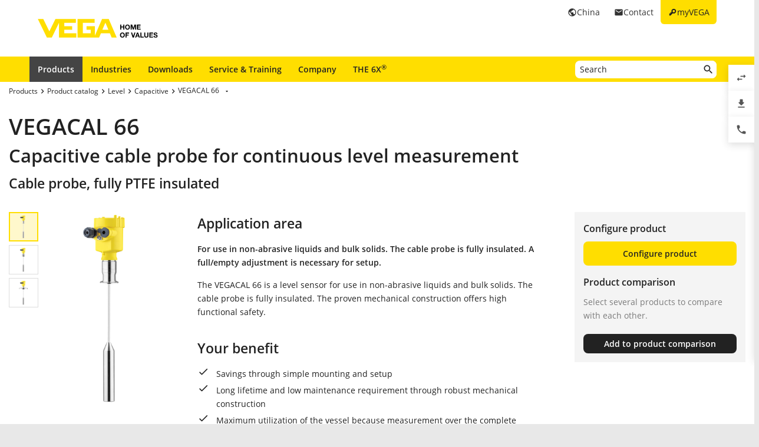

--- FILE ---
content_type: text/html; charset=utf-8
request_url: https://www.vega.cn/en-cn/products/product-catalog/level/capacitive/vegacal-66
body_size: 46570
content:



    <!DOCTYPE html>
    <html lang="en-cn">


<head>
    
    <link rel="dns-prefetch" href="//cdn.vega.com">
    <link rel="preload" href="/fonts/material-icons/material-icons-round.woff2" as="font" type="font/woff2" />
    <link rel="preload" href="/fonts/open-sans/open-sans-v20-latin-ext_latin_cyrillic-300.woff2" as="font" type="font/woff2">
    <link rel="preload" href="/fonts/open-sans/open-sans-v20-latin-ext_latin_cyrillic-regular.woff2" as="font" type="font/woff2">
    <link rel="preload" href="/fonts/open-sans/open-sans-v20-latin-ext_latin_cyrillic-600.woff2" as="font" type="font/woff2">
    <link rel="preload" href="/fonts/open-sans/open-sans-v27-latin-ext_latin_cyrillic-800.woff2" as="font" type="font/woff2">


        <script>
            var _hmt = _hmt || [];
            (function () {
                var hm = document.createElement("script");
                hm.src = "https://hm.baidu.com/hm.js?661bd82ab6fab8b9c3667d2e2d05e275";
                var s = document.getElementsByTagName("script")[0];
                s.parentNode.insertBefore(hm, s);
            })();
        </script>

    <title>Capacitive Cable Probe For Continuous Level Measurement - VEGACAL 66 | VEGA</title>
<meta content="app-id=510625851" name="apple-itunes-app" />
<meta name="keywords" content="Cable electrode, fully insulated electrode, capacitive measurement" />
<meta name="description" content="The VEGACAL 66 is a fully insulated cable probe for continuous level measurement of bulk solids and conductive liquids." />
<meta name="robots" content="index, follow" />
<meta property="og:site_name" content="VEGA" />
<meta property="og:title" content="Capacitive Cable Probe For Continuous Level Measurement - VEGACAL 66 | VEGA" />
<meta property="og:description" content="The VEGACAL 66 is a fully insulated cable probe for continuous level measurement of bulk solids and conductive liquids." />
<meta content="max-snippet:-1, max-image-preview:large, max-video-preview:-1" name="robots">
<meta charset="utf-8" />
<meta content="width=device-width, initial-scale=1, user-scalable=no" name="viewport" />
<meta content="IE=edge" http-equiv="x-ua-compatible" />
<meta content="VEGA Grieshaber KG" name="author" />
<meta content="VEGA Grieshaber KG" name="publisher" />
<meta content="global" name="distribution" />
<meta content="industry" name="page-topic" />
<meta content="7 days" name="revisit-after" />
<meta content="en-cn" name="language" />
<meta http-equiv="content-language" content="en-cn" />
<meta name="theme-color" content="#ffde00" />

        <meta name="baidu-site-verification" content="code-pFdu6pufjX" />
        <meta name="sogou_site_verification" content="JyI4SiXKZo" />
        <meta name="360-site-verification" content="69fb7d68a3865813703ecc9e70133914" />
        <meta name="msvalidate.01" content="F8EC4F748910205DBB3B9018D94D9A8C" />




    <link href="/sitesearch.xml" rel="search" title="VEGA" type="application/opensearchdescription+xml" />
    <link href="/img/favicon.ico" rel="shortcut icon" type="image/x-icon" />

        <link rel="canonical" href="https://www.vega.cn/en-cn/products/product-catalog/level/capacitive/vegacal-66">
    <link rel="alternate" hreflang="zh-cn" href="https://www.vega.cn/zh-cn/products/product-catalog/level/capacitive/vegacal-66">
    <link rel="alternate" hreflang="en-cn" href="https://www.vega.cn/en-cn/products/product-catalog/level/capacitive/vegacal-66">


    <link href="/styles/Vega.Foundation.Vendor.css?t=639048018859150783" rel="stylesheet" />
<link href="/styles/Vega.Project.Application.css?t=639048018859150783" rel="stylesheet" />
<link href="/styles/Vega.Project.MyVega.css?t=639048018859150783" rel="stylesheet" />


    <!--[if lt IE 9]>
    <link href="/assets/vendor_support/iecss/iefix.css" rel="stylesheet" type="text/css" />
    <script src="/assets/vendor_support/es5-sham/es5-shim.min.js"></script>
    <script src="/assets/vendor_support/es5-sham/es5-sham.min.js"></script>
    <script src="/assets/vendor_support/html5/html5shiv.js"></script>
    <script src="/assets/vendor_support/html5/html5shiv-printshiv.js"></script>
    <script src="/assets/vendor_support/respond/respond.min.js"></script>
    <style>
        .container
        {
            max-width: 1280px;
            width: 100%;
        }
    </style>
<![endif]-->

    

    

    
    <script>
        var sliderSettings = {};
    </script>

    <!--FORMS STYLES AND SCRIPTS-->
    
    
    <!--FORMS STYLES AND SCRIPTS END-->
</head>
<body class="">
    






<!--[if lt IE 10]>
    <div class="old-browser-info">You are using an <strong>outdated</strong> browser. Please <a href="http://browsehappy.com/">upgrade your browser</a> to improve your experience.</div>
<![endif]-->


<input type="checkbox" id="myvega_login_overlay_checkbox" class="dialog-2024-checkbox" />
<div class="myvega-login-popup dialog-2024-container">
    <div class="dialog-2024" id="login_container"></div>
</div>


<!--TODO Server Name-->
<div class="container">
    
    <div class="" id="main-container">
        <div class="header">
            <div id="meta-nav">
        <label for="myvega_login_overlay_checkbox" class="meta-item login trackable"
             content="#login-container"
             data-language="en"
             data-tracking-event="navigation_click"
             data-tracking-context="Meta navigation"
             data-tracking-label="myVEGA"
             data-tracking-destination="#myVEGA">
            <span class="material-icons">key</span>
            <span class="hidden-xs">myVEGA</span>
        </label>

    <a href="/en-cn/home_international/contact"
       class="meta-item contact trackable"
       data-tracking-event="navigation_click"
       data-tracking-context="Meta navigation"
       data-tracking-label="Contact">
        <span class="material-icons">email</span>
        <span class="hidden-xs">Contact</span>
    </a>

    <asp:Panel runat="server"
               ID="CountryContainer"
               class="country-container trackable"
               data-tracking-event="navigation_click"
               data-tracking-context="Meta navigation"
               data-tracking-label="Language selector"
               data-tracking-destination="#language-selector">
            <span id="country-selection" class="meta-item country">
                <span class="material-icons">public</span>
                <span class="hidden-xs active-country-name">China </span>
            </span>
    </asp:Panel>

</div>


            <div itemscope itemtype="https://schema.org/Corporation">
    <a href="/en-cn/" itemprop="url"> 
        <img alt="logo" class="logo" itemprop="logo" src="/img/logo/logo-with-claim.svg" />
    </a>
</div>


            


<nav id="n1">
    <div class="mobile-navigation-toggle visible-xs">
        <div class="animated-toggle">
            <div class="animate-toggle-lines"></div>
        </div>
    </div>
    <ul class="main-nav">
                <li class="main-nav-item">

                    <a href="/en-cn/products"
                       data-tracking-event="navigation_click"
                       data-tracking-context="Main navigation"
                       data-tracking-label="Produkte"
                       class="trackable main-nav-item-link  active">
                        Products
                    </a>


                </li>
                <li class="main-nav-item">

                    <a href="/en-cn/industries"
                       data-tracking-event="navigation_click"
                       data-tracking-context="Main navigation"
                       data-tracking-label="Industries-FR"
                       class="trackable main-nav-item-link ">
                        Industries
                    </a>


                </li>
                <li class="main-nav-item">

                    <a href="/en-cn/downloads"
                       data-tracking-event="navigation_click"
                       data-tracking-context="Main navigation"
                       data-tracking-label="Downloads"
                       class="trackable main-nav-item-link ">
                        Downloads
                    </a>


                </li>
                <li class="main-nav-item">

                    <a href="/en-cn/service-and-training"
                       data-tracking-event="navigation_click"
                       data-tracking-context="Main navigation"
                       data-tracking-label="Service-and-Training"
                       class="trackable main-nav-item-link ">
                        Service & Training
                    </a>


                </li>
                <li class="main-nav-item">

                    <a href="/en-cn/company"
                       data-tracking-event="navigation_click"
                       data-tracking-context="Main navigation"
                       data-tracking-label="Company"
                       class="trackable main-nav-item-link  subnavigation-disabled">
                        Company
                    </a>


                        <ul class="subnav">
                                <li>
                                    <a href="/en-cn/company/about-vega"
                                       data-tracking-event="navigation_click"
                                       data-tracking-context="Main navigation"
                                       data-tracking-label="Company-new"
                                       class="trackable ">
                                        About VEGA
                                    </a>

                                </li>
                                <li>
                                    <a href="/en-cn/company/vega-worldwide"
                                       data-tracking-event="navigation_click"
                                       data-tracking-context="Main navigation"
                                       data-tracking-label="VEGA worldwide"
                                       class="trackable ">
                                        VEGA worldwide
                                    </a>

                                </li>
                                <li>
                                    <a href="/en-cn/company/blog"
                                       data-tracking-event="navigation_click"
                                       data-tracking-context="Main navigation"
                                       data-tracking-label="Blog"
                                       class="trackable ">
                                        Blog
                                    </a>

                                </li>
                                <li>
                                    <a href="/en-cn/company/news-and-events"
                                       data-tracking-event="navigation_click"
                                       data-tracking-context="Main navigation"
                                       data-tracking-label="News und Events"
                                       class="trackable ">
                                        News &amp; Events
                                    </a>

                                </li>
                                <li>
                                    <a href="/en-cn/company/press"
                                       data-tracking-event="navigation_click"
                                       data-tracking-context="Main navigation"
                                       data-tracking-label="Press Center"
                                       class="trackable ">
                                        Press
                                    </a>

                                </li>
                                <li>
                                    <a href="/en-cn/company/legal-notice"
                                       data-tracking-event="navigation_click"
                                       data-tracking-context="Main navigation"
                                       data-tracking-label="Legal-Notice"
                                       class="trackable ">
                                        Legal Notice
                                    </a>

                                </li>
                        </ul>
                </li>
                <li class="main-nav-item">

                    <a href="/en-cn/radar"
                       data-tracking-event="navigation_click"
                       data-tracking-context="Main navigation"
                       data-tracking-label="Radar"
                       class="trackable main-nav-item-link ">
                        THE 6X<sup>&reg;</sup>
                    </a>


                </li>
    </ul>
        <div id="main-search" data-downloads-link="/en-cn/downloads">
            <a class="search-btn fulltextsearch-clickable" href="#"></a>
            <input type="text"
                   class="search data-hj-allow"
                   placeholder="Search"
                   data-function="fulltextsearch"
                   data-search-base-url="/en-cn/search" />
            <div class="search-hint" data-nosnippet>
                <div>
                    <p class="text-bold">Possible search words</p>
                    <table>
                        <tbody>
                        <tr>
                            <td>Product name</td>
                            <td>VEGAPULS 6X</td>
                        </tr>
                        <tr>
                            <td>Serial number</td>
                            <td>31979683</td>
                        </tr>
                        <tr>
                            <td>eID</td>
                            <td>DE27963843</td>
                        </tr>
                        <tr>
                            <td>Order code</td>
                            <td>PS6X - 222 BQP</td>
                        </tr>
                        <tr>
                            <td>Article code</td>
                            <td>PS31.XXWXNNQHB</td>
                        </tr>
                        </tbody>
                    </table>
                </div>
            </div>
        </div>
    <div class="clearfix"></div>
</nav>

        </div>

        <div class="page-content-wrapper">
            

<div itemscope itemtype="http://schema.org/Product" ng-app="productDetailApp" ng-controller="productDetailController" class="product-detail">

    <div class="product-content">
        <ul class="breadcrumb hidden-xs" itemscope itemtype="https://schema.org/BreadcrumbList">
        <li itemprop="itemListElement" itemscope itemtype="https://schema.org/ListItem">
            <meta itemprop="position" content="1" />
                <a class="breadcrumb-link" href="/en-cn/products" itemscope itemtype="https://schema.org/WebPage" itemprop="item" itemid="/en-cn/products" target="_self"><span itemprop='name'>Products</span></a>
        </li>
        <li itemprop="itemListElement" itemscope itemtype="https://schema.org/ListItem">
            <meta itemprop="position" content="2" />
                <a class="breadcrumb-link" href="/en-cn/products/product-catalog" itemscope itemtype="https://schema.org/WebPage" itemprop="item" itemid="/en-cn/products/product-catalog" target="_self"><span itemprop='name'>Product catalog</span></a>
        </li>
        <li itemprop="itemListElement" itemscope itemtype="https://schema.org/ListItem">
            <meta itemprop="position" content="3" />
                <a class="breadcrumb-link" href="/en-cn/products/product-catalog/level" itemscope itemtype="https://schema.org/WebPage" itemprop="item" itemid="/en-cn/products/product-catalog/level" target="_self"><span itemprop='name'>Level</span></a>
        </li>
        <li itemprop="itemListElement" itemscope itemtype="https://schema.org/ListItem">
            <meta itemprop="position" content="4" />
                <a class="breadcrumb-link" href="/en-cn/products/product-catalog/level/capacitive" itemscope itemtype="https://schema.org/WebPage" itemprop="item" itemid="/en-cn/products/product-catalog/level/capacitive" target="_self"><span itemprop='name'>Capacitive</span></a>
        </li>
        <li itemprop="itemListElement" itemscope itemtype="https://schema.org/ListItem">
            <meta itemprop="position" content="5" />
                    <a></a>
                    <div class="dropdown-container" data-url="/api/sitecore/Navigation/BreadcrumbDropdown?id=9530698e-33e6-430a-ad16-5118e2fe9d93">
                        <button type="button" class="btn btn-default dropdown-toggle breadCrumbDropDownButton" data-toggle="dropdown">
                            <a class="breadcrumb-link" href="/en-cn/products/product-catalog/level/capacitive/vegacal-66" target="_self"><span itemprop='name'>VEGACAL 66</span></a>
                            <span class="material-icons drop-down"></span>
                        </button>
                        <ul class="dropdown-menu breadCrumbDropDownContent" role="menu" aria-labelledby="breadCrumbDropDownButton">
                            <li><span class="material-icons material-icon-refresh">refresh</span></li>
                        </ul>
                    </div>
        </li>
</ul>

                <h2 class="product-name looks-h1" id="product-name" itemprop="name">VEGACAL 66</h2>
    <h1 class="product-title looks-h2">Capacitive cable probe for continuous level measurement</h1>
    <h2 class="subtitle looks-h3">Cable probe, fully PTFE insulated</h2>
<br />
<meta itemprop="mpn" content="100672" />


<div class="row">
    <div class="col-sm-3">
        <div class="variant-images">
            <table>
    <tbody>
        <tr>
            <td width="50">
                <div id="js-pagination-slider">
                        <div class="cbp-pagination-item video-item tooltip-item" data-variant-id="ad4be66c-8e85-49a2-a335-d664b67b23dd" title="">
                                <img src="/-/media/images/products/sensors/f-cl66-capacitive-cable-electrode-for-continuous-level-measurement-vegacal66-hygienic.png?rev=84bb4e359dac4260851e8ca40c44da57&amp;w=50&amp;h=50&amp;hash=9479A8146F3E7E16A5700B8E290B0315" />

                        </div>
                        <div class="cbp-pagination-item video-item tooltip-item" data-variant-id="02940c79-2912-4ca7-a73a-4781f17f290d" title="">
                                <img src="/-/media/images/products/sensors/f-cl66-capacitive-cable-electrode-for-continuous-level-measurement-vegacal66-thread.png?rev=d551ca92a60d4bbb9fc83e51d3c60906&amp;w=50&amp;h=50&amp;hash=18188350C89365B78D51247C474B388A" />

                        </div>
                        <div class="cbp-pagination-item video-item tooltip-item" data-variant-id="cc75e8cf-f173-4a07-8cc5-72d00b02c745" title="">
                                <img src="/-/media/images/products/sensors/f-cp66-capacitive-cable-electrode-for-level-detection-vegacap66-flange.png?rev=0fe32d10e50e4fb08c686704f85a60d7&amp;w=50&amp;h=50&amp;hash=E1A71C5690542A6516C58B2403F6DD70" />

                        </div>
                </div>
            </td>
            <td>
                <div class="cbp trackable"
                     id="js-grid-slider-thumbnail"
                     data-tracking-event="zoom_image"
                     data-tracking-context="Product details">
<div class="cbp-item">
    <div class="cbp-caption">
        <div class="cbp-caption-defaultWrap">
            <a href="/-/media/images/products/sensors/f-cl66-capacitive-cable-electrode-for-continuous-level-measurement-vegacal66-hygienic.png?rev=84bb4e359dac4260851e8ca40c44da57&amp;mw=800&amp;mh=800&amp;hash=025273585C912D6D49BEA0C3F05A3431"
               class="cbp-lightbox cbp-caption"
               data-title=""
               target="_self">
                <img src="/-/media/images/products/sensors/f-cl66-capacitive-cable-electrode-for-continuous-level-measurement-vegacal66-hygienic.png?rev=84bb4e359dac4260851e8ca40c44da57&amp;w=330&amp;mh=450&amp;hash=F312347F095CC0962E054A2B9C53AD42" alt="VEGACAL 66 - Capacitive cable probe for continuous level measurement" />
            </a>
        </div>
        <div class="cbp-caption-activeWrap"></div>
    </div>
</div>
<div class="cbp-item">
    <div class="cbp-caption">
        <div class="cbp-caption-defaultWrap">
            <a href="/-/media/images/products/sensors/f-cl66-capacitive-cable-electrode-for-continuous-level-measurement-vegacal66-thread.png?rev=d551ca92a60d4bbb9fc83e51d3c60906&amp;mw=800&amp;mh=800&amp;hash=E913BD75083B03E3F967446846C9C2CC"
               class="cbp-lightbox cbp-caption"
               data-title=""
               target="_self">
                <img src="/-/media/images/products/sensors/f-cl66-capacitive-cable-electrode-for-continuous-level-measurement-vegacal66-thread.png?rev=d551ca92a60d4bbb9fc83e51d3c60906&amp;w=330&amp;mh=450&amp;hash=F6A677622E950432B673B2FE85C92097" alt="VEGACAL 66 - Capacitive cable probe for continuous level measurement" />
            </a>
        </div>
        <div class="cbp-caption-activeWrap"></div>
    </div>
</div>
<div class="cbp-item">
    <div class="cbp-caption">
        <div class="cbp-caption-defaultWrap">
            <a href="/-/media/images/products/sensors/f-cp66-capacitive-cable-electrode-for-level-detection-vegacap66-flange.png?rev=0fe32d10e50e4fb08c686704f85a60d7&amp;mw=800&amp;mh=800&amp;hash=9D85A4B715B881100813A2B9723F16B4"
               class="cbp-lightbox cbp-caption"
               data-title=""
               target="_self">
                <img src="/-/media/images/products/sensors/f-cp66-capacitive-cable-electrode-for-level-detection-vegacap66-flange.png?rev=0fe32d10e50e4fb08c686704f85a60d7&amp;w=330&amp;mh=450&amp;hash=5440A8D9CFDAFBF2D505CD0C5B49BC98" alt="VEGACAL 66 - Capacitive cable probe for continuous level measurement" />
            </a>
        </div>
        <div class="cbp-caption-activeWrap"></div>
    </div>
</div>
                </div>
            </td>
        </tr>
    </tbody>
</table>

        </div>
    </div>
    <div class="col-sm-6 main-product-description" itemprop="description">
        <div class="product-content-block">
            <h3>Application area</h3>
                <div class="product-characteristic-text">For use in non-abrasive liquids and bulk solids. The cable probe is fully insulated. A full/empty adjustment is necessary for setup.</div>
            <div class="product-application-text">
                The VEGACAL 66 is a level sensor for use in non-abrasive liquids and bulk solids. The cable probe is fully insulated. The proven mechanical construction offers high functional safety.
            </div>
        </div>
        <div class="divider-blank"></div>
    
        <div class="product-content-block">
            <h3>Your benefit</h3>
            <ul class="checklist">
                    <li>Savings through simple mounting and setup</li>
                    <li>Long lifetime and low maintenance requirement through robust mechanical construction</li>
                    <li>Maximum utilization of the vessel because measurement over the complete probe length</li>
            </ul>
        </div>
        <div class="divider-blank"></div>
    <div>
        
    </div>


</div>

<div class="col-sm-3">
    <div class="product-detail-checkout">
            <div itemprop="offers" itemtype="http://schema.org/Offer" itemscope>
                <meta itemprop="url" content="/en-cn/products/product-catalog/level/capacitive/vegacal-66" />
                <meta itemprop="availability" content="https://schema.org/InStock" />
                <meta itemprop="itemCondition" content="https://schema.org/NewCondition" />
                <meta itemprop="price" content="0.00" />
                <div itemprop="seller" itemtype="http://schema.org/Organization" itemscope>
                    <meta itemprop="name" content="VEGA" />
                </div>
            </div>

                <h4>Configure product</h4>
            <span class="btn-2024 block" ng-click="setActiveTab('configurator')">Configure product</span>

        <div class="hidden-xs">
            <div class="product-detail-comparison-wrapper">
                <h4>Product comparison</h4>
                <div class="price-info">Select several products to compare with each other.</div>
                <div>
                    <a href="/en-cn/home_international/products/product-compare" class="btn-2024 secondary-success block small" target="_self" id="product-comparison-link">Compare now</a>
                </div>
                <div>
                    <a data-id="{9530698E-33E6-430A-AD16-5118E2FE9D93}"
                       data-product="{AF7DE8A7-8804-4EA1-9F00-C8F7C63A0944}"
                       data-category="Capacitive"
                       data-action="0"
                       data-button-type="product-detail"
                       class="btn-2024 secondary-dark block small product-comparison-button product-detail-compare-button"
                       data-add-text="Add to product comparison"
                       data-remove-text="Remove from comparison"
                       data-product-name="VEGACAL 66">
                        Add to product comparison
                    </a>
                </div>
            </div>
        </div>
    </div>
        <div class="white-block special" style="margin-right: 10px;" ng-if="!hasDocumentationTab && !hasTechnicalDataTab && !hasApplicationTab">
            <div class="all-documents">
                <p>All documents and software for this product can be found in our Download Center.</p>
                <a href="/en-cn/downloads?category={29D065EA-93D3-4D85-8FD5-ACA7293E3D18}&amp;familyId=123634&amp;productId=100672" class="button download-center-link" target="_self">Show all downloads</a>
            </div>
        </div>
</div>
</div>

<meta content="VEGA Grieshaber KG" itemprop="manufacturer" />
<meta content="VEGA" itemprop="brand" />
<meta content="https://www.vega.com/-/media/images/products/sensors/f-cl66-capacitive-cable-electrode-for-continuous-level-measurement-vegacal66-hygienic.png?rev=84bb4e359dac4260851e8ca40c44da57&amp;mh=140&amp;hash=67A566C0BD6E71DC04DDFD4B12F2BCFD" itemprop="image" />
<meta content="100672" itemprop="sku"/>
<span id="product-image-url" data-image="https://www.vega.com/-/media/images/products/sensors/f-cl66-capacitive-cable-electrode-for-continuous-level-measurement-vegacal66-hygienic.png?rev=84bb4e359dac4260851e8ca40c44da57&amp;mh=140&amp;hash=67A566C0BD6E71DC04DDFD4B12F2BCFD"></span>

    </div>

    <div class="page-tabs">
        <div class="tab" ng-if="hasApplicationTab" ng-class="{'active': activeTab === 'application'}" ng-click="setActiveTab('application')">Application</div>
        <div class="tab" ng-if="hasTechnicalDataTab" ng-class="{'active': activeTab === 'technical-details'}" ng-click="setActiveTab('technical-details')">Technical specifications</div>
        <div class="tab" ng-if="hasDocumentationTab" ng-class="{'active': activeTab === 'documentation'}" ng-click="setActiveTab('documentation')">Documentation</div>
        <div class="tab" ng-if="hasAccessoriesTab" ng-class="{'active': activeTab === 'accessories'}" ng-click="setActiveTab('accessories')">Accessories</div>

            <div class="tab" ng-class="{'active': activeTab === 'configurator'}" ng-click="setActiveTab('configurator')">Configure product</div>
    </div>

    <div class="page-tab-content" ng-if="activeTab === 'application' && hasApplicationTab">
        

<div class="row">


     
</div>

<script>
    var hasApplicationTab = false;
</script>

    </div>

    <div class="page-tab-content" ng-if="activeTab === 'technical-details' && hasTechnicalDataTab" ng-cloak>
        

<div class="row technical-details">
    <div class="col-xs-12 col-sm-7 col-md-8 col-lg-9">
            <div ng-init="active = true"
         class="technical-data-toggle"
         ng-class="{'active': active}"
         ng-controller="characteristicToggleController">
        <div class="technical-data-title" ng-click="active = !active">Technical specifications</div>
        <div class="technical-data-content">
            <div class="characteristics">
                        <div class="characteristic">
                            <div class="row">
                                <div class="col-xs-12 col-sm-4 col-lg-3 characteristic-title">Measuring range - Distance</div>
                                <div class="col-xs-12 col-sm-8 col-lg-9">
                                    <ul class="characteristic-values ">
                                            <li class="characteristic-value">
                                                32 m

                                                        <span class="unit-choices">
                                                            [<span ng-click="changeUnit('Distance', 'meter')" class="unit-choice selected">Meter</span><span class="unit-choice-spacer"> - </span><span ng-click="changeUnit('Distance', 'foot')" class="unit-choice ">Foot</span>]
                                                        </span>
                                            </li>
                                    </ul>
                                </div>
                            </div>
                        </div>
                        <div class="characteristic even">
                            <div class="row">
                                <div class="col-xs-12 col-sm-4 col-lg-3 characteristic-title">Process temperature</div>
                                <div class="col-xs-12 col-sm-8 col-lg-9">
                                    <ul class="characteristic-values ">
                                            <li class="characteristic-value">
                                                -50 ... 150 &#176;C

                                                        <span class="unit-choices">
                                                            [<span ng-click="changeUnit('Temperature', 'celsius')" class="unit-choice selected">&#176;C</span><span class="unit-choice-spacer"> - </span><span ng-click="changeUnit('Temperature', 'fahrenheit')" class="unit-choice ">&#176;F</span>]
                                                        </span>
                                            </li>
                                    </ul>
                                </div>
                            </div>
                        </div>
                        <div class="characteristic">
                            <div class="row">
                                <div class="col-xs-12 col-sm-4 col-lg-3 characteristic-title">Process pressure</div>
                                <div class="col-xs-12 col-sm-8 col-lg-9">
                                    <ul class="characteristic-values ">
                                            <li class="characteristic-value">
                                                -1 ... 40 bar

                                                        <span class="unit-choices">
                                                            [<span ng-click="changeUnit('Pressure', 'bar')" class="unit-choice selected">Bar</span><span class="unit-choice-spacer"> - </span><span ng-click="changeUnit('Pressure', 'kpa')" class="unit-choice ">kPa</span><span class="unit-choice-spacer"> - </span><span ng-click="changeUnit('Pressure', 'psi')" class="unit-choice ">psi</span>]
                                                        </span>
                                            </li>
                                    </ul>
                                </div>
                            </div>
                        </div>
                        <div class="characteristic even">
                            <div class="row">
                                <div class="col-xs-12 col-sm-4 col-lg-3 characteristic-title">Version</div>
                                <div class="col-xs-12 col-sm-8 col-lg-9">
                                    <ul class="characteristic-values multiple">
                                            <li class="characteristic-value">
                                                PTFE insulated cable &#248; 8 mm with gravity weight

                                            </li>
                                            <li class="characteristic-value">
                                                PTFE-insulated cable &#248; 8 mm with gravity weight and screening tube

                                            </li>
                                    </ul>
                                </div>
                            </div>
                        </div>
                        <div class="characteristic">
                            <div class="row">
                                <div class="col-xs-12 col-sm-4 col-lg-3 characteristic-title">Materials, wetted parts</div>
                                <div class="col-xs-12 col-sm-8 col-lg-9">
                                    <ul class="characteristic-values multiple">
                                            <li class="characteristic-value">
                                                PTFE

                                            </li>
                                            <li class="characteristic-value">
                                                316L

                                            </li>
                                            <li class="characteristic-value">
                                                Steel C22.8

                                            </li>
                                    </ul>
                                </div>
                            </div>
                        </div>
                        <div class="characteristic even">
                            <div class="row">
                                <div class="col-xs-12 col-sm-4 col-lg-3 characteristic-title">Threaded connection</div>
                                <div class="col-xs-12 col-sm-8 col-lg-9">
                                    <ul class="characteristic-values ">
                                            <li class="characteristic-value">
                                                ≥&#160;G1, ≥&#160;1 NPT

                                            </li>
                                    </ul>
                                </div>
                            </div>
                        </div>
                        <div class="characteristic">
                            <div class="row">
                                <div class="col-xs-12 col-sm-4 col-lg-3 characteristic-title">Flange connection</div>
                                <div class="col-xs-12 col-sm-8 col-lg-9">
                                    <ul class="characteristic-values ">
                                            <li class="characteristic-value">
                                                ≥&#160;DN50, ≥&#160;2&quot;

                                            </li>
                                    </ul>
                                </div>
                            </div>
                        </div>
                        <div class="characteristic even">
                            <div class="row">
                                <div class="col-xs-12 col-sm-4 col-lg-3 characteristic-title">Seal material</div>
                                <div class="col-xs-12 col-sm-8 col-lg-9">
                                    <ul class="characteristic-values ">
                                            <li class="characteristic-value">
                                                no media contact

                                            </li>
                                    </ul>
                                </div>
                            </div>
                        </div>
                        <div class="characteristic">
                            <div class="row">
                                <div class="col-xs-12 col-sm-4 col-lg-3 characteristic-title">Housing material</div>
                                <div class="col-xs-12 col-sm-8 col-lg-9">
                                    <ul class="characteristic-values multiple">
                                            <li class="characteristic-value">
                                                Plastic

                                            </li>
                                            <li class="characteristic-value">
                                                Aluminium

                                            </li>
                                            <li class="characteristic-value">
                                                Stainless steel (precision casting)

                                            </li>
                                            <li class="characteristic-value">
                                                Stainless steel (electropolished)

                                            </li>
                                    </ul>
                                </div>
                            </div>
                        </div>
                        <div class="characteristic even">
                            <div class="row">
                                <div class="col-xs-12 col-sm-4 col-lg-3 characteristic-title">Protection rating</div>
                                <div class="col-xs-12 col-sm-8 col-lg-9">
                                    <ul class="characteristic-values multiple">
                                            <li class="characteristic-value">
                                                IP66/IP68 (0,2&#160;bar)

                                            </li>
                                            <li class="characteristic-value">
                                                IP66/IP67

                                            </li>
                                            <li class="characteristic-value">
                                                IP66/IP68 (1&#160;bar)

                                            </li>
                                    </ul>
                                </div>
                            </div>
                        </div>
                        <div class="characteristic">
                            <div class="row">
                                <div class="col-xs-12 col-sm-4 col-lg-3 characteristic-title">Output</div>
                                <div class="col-xs-12 col-sm-8 col-lg-9">
                                    <ul class="characteristic-values multiple">
                                            <li class="characteristic-value">
                                                Profibus PA

                                            </li>
                                            <li class="characteristic-value">
                                                Foundation Fieldbus

                                            </li>
                                            <li class="characteristic-value">
                                                Two-wire: 4&#160;…&#160;20&#160;mA/HART

                                            </li>
                                    </ul>
                                </div>
                            </div>
                        </div>
                        <div class="characteristic even">
                            <div class="row">
                                <div class="col-xs-12 col-sm-4 col-lg-3 characteristic-title">Ambient temperature</div>
                                <div class="col-xs-12 col-sm-8 col-lg-9">
                                    <ul class="characteristic-values ">
                                            <li class="characteristic-value">
                                                -40 ... 80 &#176;C

                                            </li>
                                    </ul>
                                </div>
                            </div>
                        </div>

            </div>
        </div>
    </div>

            <div ng-init="active = false"
         class="technical-data-toggle"
         ng-class="{'active': active}"
         ng-controller="characteristicToggleController">
        <div class="technical-data-title" ng-click="active = !active">Approvals</div>
        <div class="technical-data-content">
            <div class="characteristics">
                        <div class="characteristic">
                            <div class="row">
                                <div class="col-xs-12 col-sm-4 col-lg-3 characteristic-title">Scope</div>
                                <div class="col-xs-12 col-sm-8 col-lg-9">
                                    <ul class="characteristic-values multiple">
                                            <li class="characteristic-value">
                                                ATEX / Europe

                                            </li>
                                            <li class="characteristic-value">
                                                FM / USA

                                            </li>
                                            <li class="characteristic-value">
                                                EAC (GOST) / Belarus

                                            </li>
                                            <li class="characteristic-value">
                                                EAC (GOST) / Kazakhstan

                                            </li>
                                            <li class="characteristic-value">
                                                EAC (GOST) / Russia

                                            </li>
                                            <li class="characteristic-value">
                                                IEC / worldwide

                                            </li>
                                            <li class="characteristic-value">
                                                KOSHA / Korea

                                            </li>
                                            <li class="characteristic-value">
                                                NEPSI / China

                                            </li>
                                            <li class="characteristic-value">
                                                UKR Sepro / Ukraine

                                            </li>
                                            <li class="characteristic-value">
                                                INMETRO / Brazil

                                            </li>
                                            <li class="characteristic-value">
                                                CSA / USA and Canada

                                            </li>
                                    </ul>
                                </div>
                            </div>
                        </div>
                        <div class="characteristic even">
                            <div class="row">
                                <div class="col-xs-12 col-sm-4 col-lg-3 characteristic-title">Explosion protection</div>
                                <div class="col-xs-12 col-sm-8 col-lg-9">
                                    <ul class="characteristic-values multiple">
                                            <li class="characteristic-value">
                                                Intrinsic safety &quot;i&quot;

                                            </li>
                                            <li class="characteristic-value">
                                                Flameproof enclosure &quot;d&quot;

                                            </li>
                                            <li class="characteristic-value">
                                                Dust ignition protection &quot;t&quot;

                                            </li>
                                    </ul>
                                </div>
                            </div>
                        </div>
                        <div class="characteristic">
                            <div class="row">
                                <div class="col-xs-12 col-sm-4 col-lg-3 characteristic-title">Ship approval</div>
                                <div class="col-xs-12 col-sm-8 col-lg-9">
                                    <ul class="characteristic-values multiple">
                                            <li class="characteristic-value">
                                                ABS

                                            </li>
                                            <li class="characteristic-value">
                                                BV

                                            </li>
                                            <li class="characteristic-value">
                                                CCS

                                            </li>
                                            <li class="characteristic-value">
                                                DNV

                                            </li>
                                            <li class="characteristic-value">
                                                LR

                                            </li>
                                            <li class="characteristic-value">
                                                RINA

                                            </li>
                                            <li class="characteristic-value">
                                                RMROS

                                            </li>
                                    </ul>
                                </div>
                            </div>
                        </div>
                        <div class="characteristic even">
                            <div class="row">
                                <div class="col-xs-12 col-sm-4 col-lg-3 characteristic-title">Overfill protection</div>
                                <div class="col-xs-12 col-sm-8 col-lg-9">
                                    <ul class="characteristic-values multiple">
                                            <li class="characteristic-value">
                                                WHG

                                            </li>
                                            <li class="characteristic-value">
                                                VLAREM II

                                            </li>
                                    </ul>
                                </div>
                            </div>
                        </div>
                        <div class="characteristic">
                            <div class="row">
                                <div class="col-xs-12 col-sm-4 col-lg-3 characteristic-title">SIL qualification</div>
                                <div class="col-xs-12 col-sm-8 col-lg-9">
                                    <ul class="characteristic-values ">
                                            <li class="characteristic-value">
                                                SIL2

                                            </li>
                                    </ul>
                                </div>
                            </div>
                        </div>

            </div>
        </div>
    </div>

            <div ng-init="active = false"
         class="technical-data-toggle"
         ng-class="{'active': active}"
         ng-controller="characteristicToggleController">
        <div class="technical-data-title" ng-click="active = !active">Display &amp; adjustment</div>
        <div class="technical-data-content">
            <div class="characteristics">
                        <div class="characteristic">
                            <div class="row">
                                <div class="col-xs-12 col-sm-4 col-lg-3 characteristic-title">Adjustment</div>
                                <div class="col-xs-12 col-sm-8 col-lg-9">
                                    <ul class="characteristic-values multiple">
                                            <li class="characteristic-value">
                                                PLICSCOM

                                            </li>
                                            <li class="characteristic-value">
                                                PC, PACTware and DTM

                                            </li>
                                            <li class="characteristic-value">
                                                HART-Communicator

                                            </li>
                                            <li class="characteristic-value">
                                                Software (e. g. AMS™, PDM)

                                            </li>
                                    </ul>
                                </div>
                            </div>
                        </div>
                        <div class="characteristic even">
                            <div class="row">
                                <div class="col-xs-12 col-sm-4 col-lg-3 characteristic-title">Indication</div>
                                <div class="col-xs-12 col-sm-8 col-lg-9">
                                    <ul class="characteristic-values multiple">
                                            <li class="characteristic-value">
                                                Display/adjustment module PLICSCOM

                                            </li>
                                            <li class="characteristic-value">
                                                VEGADIS 81

                                            </li>
                                            <li class="characteristic-value">
                                                VEGADIS 82

                                            </li>
                                    </ul>
                                </div>
                            </div>
                        </div>

            </div>
        </div>
    </div>


    </div>
</div>

<script>
    var hasTechnicalDataTab = true;
</script>



    </div>

    <div class="page-tab-content current-country-cn" ng-if="activeTab === 'documentation' && hasDocumentationTab" ng-cloak>
        
<div class="product-detail-documents">


    <script>
    var hasDocumentationTab = true;
</script>


    <h2 class="looks-h3 cards-title">Direct downloads</h2>
    <div class="cards flex-start" data-columns="4">
            <div class="card">
                <div class="card-content">
                    <h3>Product catalog</h3>
                        <p>Capacitive</p> 
                                                            <div class="spacer"></div>
                    <div class="bottom">
   
    <div class="language-button">


<ul class="languages ">
<li data-extension="pdf" data-url="/api/sitecore/DocumentDownload/Handler?documentContainerId=1002752&languageId=2&fileExtension=pdf&softwareVersion=&documentGroupId=34140&version=23-04-2024" data-language-id="2" data-action="0" class="language selected" data-id="1002752">        <div class="flag-wrapper"><img src="/-/media/images/flags/flag_united_kingdom.png" loading="lazy" class="flag" /></div>
            <span class="material-icons">unfold_more</span>
</li>    <ul class="download-button-submenu-container">
<li data-extension="pdf" data-url="/api/sitecore/DocumentDownload/Handler?documentContainerId=1002752&languageId=2&fileExtension=pdf&softwareVersion=&documentGroupId=34140&version=23-04-2024" data-language-id="2" data-action="0" class="language" data-id="1002752">                <div class="flag-wrapper">
                    <img src="/-/media/images/flags/flag_united_kingdom.png" loading="lazy" class="flag" />
                </div>
                <span class="code">EN</span>
</li><li data-extension="pdf" data-url="/api/sitecore/DocumentDownload/Handler?documentContainerId=1002752&languageId=1&fileExtension=pdf&softwareVersion=&documentGroupId=34140&version=23-04-2024" data-language-id="1" data-action="0" class="language" data-id="1002752">                <div class="flag-wrapper">
                    <img src="/-/media/images/flags/flag_germany.png" loading="lazy" class="flag" />
                </div>
                <span class="code">DE</span>
</li><li data-extension="pdf" data-url="/api/sitecore/DocumentDownload/Handler?documentContainerId=1002752&languageId=11&fileExtension=pdf&softwareVersion=&documentGroupId=34140&version=23-04-2024" data-language-id="11" data-action="0" class="language" data-id="1002752">                <div class="flag-wrapper">
                    <img src="/-/media/images/flags/flag_czech_republic.png" loading="lazy" class="flag" />
                </div>
                <span class="code">CS</span>
</li><li data-extension="pdf" data-url="/api/sitecore/DocumentDownload/Handler?documentContainerId=1002752&languageId=6&fileExtension=pdf&softwareVersion=&documentGroupId=34140&version=23-04-2024" data-language-id="6" data-action="0" class="language" data-id="1002752">                <div class="flag-wrapper">
                    <img src="/-/media/images/flags/flag_spain.png" loading="lazy" class="flag" />
                </div>
                <span class="code">ES</span>
</li><li data-extension="pdf" data-url="/api/sitecore/DocumentDownload/Handler?documentContainerId=1002752&languageId=3&fileExtension=pdf&softwareVersion=&documentGroupId=34140&version=23-04-2024" data-language-id="3" data-action="0" class="language" data-id="1002752">                <div class="flag-wrapper">
                    <img src="/-/media/images/flags/flag_france.png" loading="lazy" class="flag" />
                </div>
                <span class="code">FR</span>
</li><li data-extension="pdf" data-url="/api/sitecore/DocumentDownload/Handler?documentContainerId=1002752&languageId=4&fileExtension=pdf&softwareVersion=&documentGroupId=34140&version=23-04-2024" data-language-id="4" data-action="0" class="language" data-id="1002752">                <div class="flag-wrapper">
                    <img src="/-/media/images/flags/flag_italy.png" loading="lazy" class="flag" />
                </div>
                <span class="code">IT</span>
</li><li data-extension="pdf" data-url="/api/sitecore/DocumentDownload/Handler?documentContainerId=1002752&languageId=5&fileExtension=pdf&softwareVersion=&documentGroupId=34140&version=23-04-2024" data-language-id="5" data-action="0" class="language" data-id="1002752">                <div class="flag-wrapper">
                    <img src="/-/media/images/flags/flag_netherlands.png" loading="lazy" class="flag" />
                </div>
                <span class="code">NL</span>
</li><li data-extension="pdf" data-url="/api/sitecore/DocumentDownload/Handler?documentContainerId=1002752&languageId=9&fileExtension=pdf&softwareVersion=&documentGroupId=34140&version=23-04-2024" data-language-id="9" data-action="0" class="language" data-id="1002752">                <div class="flag-wrapper">
                    <img src="/-/media/images/flags/flag_poland.png" loading="lazy" class="flag" />
                </div>
                <span class="code">PL</span>
</li><li data-extension="pdf" data-url="/api/sitecore/DocumentDownload/Handler?documentContainerId=1002752&languageId=8&fileExtension=pdf&softwareVersion=&documentGroupId=34140&version=23-04-2024" data-language-id="8" data-action="0" class="language" data-id="1002752">                <div class="flag-wrapper">
                    <img src="/-/media/images/flags/flag_portugal.png" loading="lazy" class="flag" />
                </div>
                <span class="code">PT</span>
</li><li data-extension="pdf" data-url="/api/sitecore/DocumentDownload/Handler?documentContainerId=1002752&languageId=18&fileExtension=pdf&softwareVersion=&documentGroupId=34140&version=23-04-2024" data-language-id="18" data-action="0" class="language" data-id="1002752">                <div class="flag-wrapper">
                    <img src="/-/media/images/flags/flag_turkey.png" loading="lazy" class="flag" />
                </div>
                <span class="code">TR</span>
</li><li data-extension="pdf" data-url="/api/sitecore/DocumentDownload/Handler?documentContainerId=1002752&languageId=10&fileExtension=pdf&softwareVersion=&documentGroupId=34140&version=23-04-2024" data-language-id="10" data-action="0" class="language" data-id="1002752">                <div class="flag-wrapper">
                    <img src="/-/media/images/flags/flag_china.png" loading="lazy" class="flag" />
                </div>
                <span class="code">ZH</span>
</li>    </ul>
</ul>


<a href="/api/sitecore/DocumentDownload/Handler?documentContainerId=1002752&amp;languageId=2&amp;fileExtension=pdf&amp;softwareVersion=&amp;documentGroupId=34140&amp;version=23-04-2024" class="text" onclick="track.fileDownload(&#39;34140 - 2.pdf&#39;, &#39;pdf&#39;, wellKnownContexts.downloadCenter, &#39;34140&#39;, &#39;Product catalog&#39;,  &#39;Capacitive&#39;, &#39;2&#39;)" target="_blank" download>Download <span class="material-icons">download</span></a>
    </div>

                <span class="documentation merkzettel btn-2024 outline tooltip-item"
                      title="Add to basket">
                    </span>


</div>


                </div>
            </div>
            <div class="card">
                <div class="card-content">
                    <h3>Product information</h3>
                        <p>VEGACAL 62, 63, 64, 66, 69</p> 
                                                            <div class="spacer"></div>
                    <div class="bottom">
   
    <div class="language-button">


<ul class="languages ">
<li data-extension="pdf" data-url="/api/sitecore/DocumentDownload/Handler?documentContainerId=2996&languageId=2&fileExtension=pdf&softwareVersion=&documentGroupId=30138&version=27-10-2016" data-language-id="2" data-action="0" class="language selected" data-id="2996">        <div class="flag-wrapper"><img src="/-/media/images/flags/flag_united_kingdom.png" loading="lazy" class="flag" /></div>
            <span class="material-icons">unfold_more</span>
</li>    <ul class="download-button-submenu-container">
<li data-extension="pdf" data-url="/api/sitecore/DocumentDownload/Handler?documentContainerId=2996&languageId=2&fileExtension=pdf&softwareVersion=&documentGroupId=30138&version=27-10-2016" data-language-id="2" data-action="0" class="language" data-id="2996">                <div class="flag-wrapper">
                    <img src="/-/media/images/flags/flag_united_kingdom.png" loading="lazy" class="flag" />
                </div>
                <span class="code">EN</span>
</li><li data-extension="pdf" data-url="/api/sitecore/DocumentDownload/Handler?documentContainerId=2996&languageId=28&fileExtension=pdf&softwareVersion=&documentGroupId=30138&version=27-10-2016" data-language-id="28" data-action="0" class="language" data-id="2996">                <div class="flag-wrapper">
                    <img src="/-/media/images/flags/flag_usa.png" loading="lazy" class="flag" />
                </div>
                <span class="code">US</span>
</li><li data-extension="pdf" data-url="/api/sitecore/DocumentDownload/Handler?documentContainerId=2996&languageId=1&fileExtension=pdf&softwareVersion=&documentGroupId=30138&version=27-10-2016" data-language-id="1" data-action="0" class="language" data-id="2996">                <div class="flag-wrapper">
                    <img src="/-/media/images/flags/flag_germany.png" loading="lazy" class="flag" />
                </div>
                <span class="code">DE</span>
</li><li data-extension="pdf" data-url="/api/sitecore/DocumentDownload/Handler?documentContainerId=2996&languageId=6&fileExtension=pdf&softwareVersion=&documentGroupId=30138&version=27-10-2016" data-language-id="6" data-action="0" class="language" data-id="2996">                <div class="flag-wrapper">
                    <img src="/-/media/images/flags/flag_spain.png" loading="lazy" class="flag" />
                </div>
                <span class="code">ES</span>
</li><li data-extension="pdf" data-url="/api/sitecore/DocumentDownload/Handler?documentContainerId=2996&languageId=3&fileExtension=pdf&softwareVersion=&documentGroupId=30138&version=27-10-2016" data-language-id="3" data-action="0" class="language" data-id="2996">                <div class="flag-wrapper">
                    <img src="/-/media/images/flags/flag_france.png" loading="lazy" class="flag" />
                </div>
                <span class="code">FR</span>
</li><li data-extension="pdf" data-url="/api/sitecore/DocumentDownload/Handler?documentContainerId=2996&languageId=4&fileExtension=pdf&softwareVersion=&documentGroupId=30138&version=27-10-2016" data-language-id="4" data-action="0" class="language" data-id="2996">                <div class="flag-wrapper">
                    <img src="/-/media/images/flags/flag_italy.png" loading="lazy" class="flag" />
                </div>
                <span class="code">IT</span>
</li><li data-extension="pdf" data-url="/api/sitecore/DocumentDownload/Handler?documentContainerId=2996&languageId=5&fileExtension=pdf&softwareVersion=&documentGroupId=30138&version=27-10-2016" data-language-id="5" data-action="0" class="language" data-id="2996">                <div class="flag-wrapper">
                    <img src="/-/media/images/flags/flag_netherlands.png" loading="lazy" class="flag" />
                </div>
                <span class="code">NL</span>
</li><li data-extension="pdf" data-url="/api/sitecore/DocumentDownload/Handler?documentContainerId=2996&languageId=8&fileExtension=pdf&softwareVersion=&documentGroupId=30138&version=27-10-2016" data-language-id="8" data-action="0" class="language" data-id="2996">                <div class="flag-wrapper">
                    <img src="/-/media/images/flags/flag_portugal.png" loading="lazy" class="flag" />
                </div>
                <span class="code">PT</span>
</li><li data-extension="pdf" data-url="/api/sitecore/DocumentDownload/Handler?documentContainerId=2996&languageId=10&fileExtension=pdf&softwareVersion=&documentGroupId=30138&version=27-10-2016" data-language-id="10" data-action="0" class="language" data-id="2996">                <div class="flag-wrapper">
                    <img src="/-/media/images/flags/flag_china.png" loading="lazy" class="flag" />
                </div>
                <span class="code">ZH</span>
</li>    </ul>
</ul>


<a href="/api/sitecore/DocumentDownload/Handler?documentContainerId=2996&amp;languageId=2&amp;fileExtension=pdf&amp;softwareVersion=&amp;documentGroupId=30138&amp;version=27-10-2016" class="text" onclick="track.fileDownload(&#39;30138 - 2.pdf&#39;, &#39;pdf&#39;, wellKnownContexts.downloadCenter, &#39;30138&#39;, &#39;Product Information&#39;,  &#39;VEGACAL 62, 63, 64, 66, 69&#39;, &#39;2&#39;)" target="_blank" download>Download <span class="material-icons">download</span></a>
    </div>

                <span class="documentation merkzettel btn-2024 outline tooltip-item"
                      title="Add to basket">
                    </span>


</div>


                </div>
            </div>
            <div class="card">
                <div class="card-content">
                    <h3>Product information</h3>
                        <p>VEGACAL 62, 65, 66, 67</p> 
                                                            <div class="spacer"></div>
                    <div class="bottom">
   
    <div class="language-button">


<ul class="languages ">
<li data-extension="pdf" data-url="/api/sitecore/DocumentDownload/Handler?documentContainerId=2997&languageId=2&fileExtension=pdf&softwareVersion=&documentGroupId=30139&version=27-10-2016" data-language-id="2" data-action="0" class="language selected" data-id="2997">        <div class="flag-wrapper"><img src="/-/media/images/flags/flag_united_kingdom.png" loading="lazy" class="flag" /></div>
            <span class="material-icons">unfold_more</span>
</li>    <ul class="download-button-submenu-container">
<li data-extension="pdf" data-url="/api/sitecore/DocumentDownload/Handler?documentContainerId=2997&languageId=2&fileExtension=pdf&softwareVersion=&documentGroupId=30139&version=27-10-2016" data-language-id="2" data-action="0" class="language" data-id="2997">                <div class="flag-wrapper">
                    <img src="/-/media/images/flags/flag_united_kingdom.png" loading="lazy" class="flag" />
                </div>
                <span class="code">EN</span>
</li><li data-extension="pdf" data-url="/api/sitecore/DocumentDownload/Handler?documentContainerId=2997&languageId=28&fileExtension=pdf&softwareVersion=&documentGroupId=30139&version=27-10-2016" data-language-id="28" data-action="0" class="language" data-id="2997">                <div class="flag-wrapper">
                    <img src="/-/media/images/flags/flag_usa.png" loading="lazy" class="flag" />
                </div>
                <span class="code">US</span>
</li><li data-extension="pdf" data-url="/api/sitecore/DocumentDownload/Handler?documentContainerId=2997&languageId=1&fileExtension=pdf&softwareVersion=&documentGroupId=30139&version=27-10-2016" data-language-id="1" data-action="0" class="language" data-id="2997">                <div class="flag-wrapper">
                    <img src="/-/media/images/flags/flag_germany.png" loading="lazy" class="flag" />
                </div>
                <span class="code">DE</span>
</li><li data-extension="pdf" data-url="/api/sitecore/DocumentDownload/Handler?documentContainerId=2997&languageId=6&fileExtension=pdf&softwareVersion=&documentGroupId=30139&version=27-10-2016" data-language-id="6" data-action="0" class="language" data-id="2997">                <div class="flag-wrapper">
                    <img src="/-/media/images/flags/flag_spain.png" loading="lazy" class="flag" />
                </div>
                <span class="code">ES</span>
</li><li data-extension="pdf" data-url="/api/sitecore/DocumentDownload/Handler?documentContainerId=2997&languageId=3&fileExtension=pdf&softwareVersion=&documentGroupId=30139&version=27-10-2016" data-language-id="3" data-action="0" class="language" data-id="2997">                <div class="flag-wrapper">
                    <img src="/-/media/images/flags/flag_france.png" loading="lazy" class="flag" />
                </div>
                <span class="code">FR</span>
</li><li data-extension="pdf" data-url="/api/sitecore/DocumentDownload/Handler?documentContainerId=2997&languageId=4&fileExtension=pdf&softwareVersion=&documentGroupId=30139&version=27-10-2016" data-language-id="4" data-action="0" class="language" data-id="2997">                <div class="flag-wrapper">
                    <img src="/-/media/images/flags/flag_italy.png" loading="lazy" class="flag" />
                </div>
                <span class="code">IT</span>
</li><li data-extension="pdf" data-url="/api/sitecore/DocumentDownload/Handler?documentContainerId=2997&languageId=5&fileExtension=pdf&softwareVersion=&documentGroupId=30139&version=27-10-2016" data-language-id="5" data-action="0" class="language" data-id="2997">                <div class="flag-wrapper">
                    <img src="/-/media/images/flags/flag_netherlands.png" loading="lazy" class="flag" />
                </div>
                <span class="code">NL</span>
</li><li data-extension="pdf" data-url="/api/sitecore/DocumentDownload/Handler?documentContainerId=2997&languageId=8&fileExtension=pdf&softwareVersion=&documentGroupId=30139&version=27-10-2016" data-language-id="8" data-action="0" class="language" data-id="2997">                <div class="flag-wrapper">
                    <img src="/-/media/images/flags/flag_portugal.png" loading="lazy" class="flag" />
                </div>
                <span class="code">PT</span>
</li><li data-extension="pdf" data-url="/api/sitecore/DocumentDownload/Handler?documentContainerId=2997&languageId=10&fileExtension=pdf&softwareVersion=&documentGroupId=30139&version=27-10-2016" data-language-id="10" data-action="0" class="language" data-id="2997">                <div class="flag-wrapper">
                    <img src="/-/media/images/flags/flag_china.png" loading="lazy" class="flag" />
                </div>
                <span class="code">ZH</span>
</li>    </ul>
</ul>


<a href="/api/sitecore/DocumentDownload/Handler?documentContainerId=2997&amp;languageId=2&amp;fileExtension=pdf&amp;softwareVersion=&amp;documentGroupId=30139&amp;version=27-10-2016" class="text" onclick="track.fileDownload(&#39;30139 - 2.pdf&#39;, &#39;pdf&#39;, wellKnownContexts.downloadCenter, &#39;30139&#39;, &#39;Product Information&#39;,  &#39;VEGACAL 62, 65, 66, 67&#39;, &#39;2&#39;)" target="_blank" download>Download <span class="material-icons">download</span></a>
    </div>

                <span class="documentation merkzettel btn-2024 outline tooltip-item"
                      title="Add to basket">
                    </span>


</div>


                </div>
            </div>
            <div class="card">
                <div class="card-content">
                    <h3>Specification sheet</h3>
                        <p>VEGACAL 66</p> 
                                            <p>Two-wire: 4 … 20 mA/HART</p>
                                        <div class="spacer"></div>
                    <div class="bottom">
   
    <div class="language-button">


<ul class="languages ">
<li data-extension="pdf" data-url="/api/sitecore/DocumentDownload/Handler?documentContainerId=4036&languageId=2&fileExtension=pdf&softwareVersion=&documentGroupId=34618&version=14-03-2016" data-language-id="2" data-action="0" class="language selected" data-id="4036">        <div class="flag-wrapper"><img src="/-/media/images/flags/flag_united_kingdom.png" loading="lazy" class="flag" /></div>
            <span class="material-icons">unfold_more</span>
</li>    <ul class="download-button-submenu-container">
<li data-extension="pdf" data-url="/api/sitecore/DocumentDownload/Handler?documentContainerId=4036&languageId=2&fileExtension=pdf&softwareVersion=&documentGroupId=34618&version=14-03-2016" data-language-id="2" data-action="0" class="language" data-id="4036">                <div class="flag-wrapper">
                    <img src="/-/media/images/flags/flag_united_kingdom.png" loading="lazy" class="flag" />
                </div>
                <span class="code">EN</span>
</li><li data-extension="pdf" data-url="/api/sitecore/DocumentDownload/Handler?documentContainerId=4036&languageId=28&fileExtension=pdf&softwareVersion=&documentGroupId=34618&version=14-03-2016" data-language-id="28" data-action="0" class="language" data-id="4036">                <div class="flag-wrapper">
                    <img src="/-/media/images/flags/flag_usa.png" loading="lazy" class="flag" />
                </div>
                <span class="code">US</span>
</li><li data-extension="pdf" data-url="/api/sitecore/DocumentDownload/Handler?documentContainerId=4036&languageId=1&fileExtension=pdf&softwareVersion=&documentGroupId=34618&version=14-03-2016" data-language-id="1" data-action="0" class="language" data-id="4036">                <div class="flag-wrapper">
                    <img src="/-/media/images/flags/flag_germany.png" loading="lazy" class="flag" />
                </div>
                <span class="code">DE</span>
</li><li data-extension="pdf" data-url="/api/sitecore/DocumentDownload/Handler?documentContainerId=4036&languageId=6&fileExtension=pdf&softwareVersion=&documentGroupId=34618&version=14-03-2016" data-language-id="6" data-action="0" class="language" data-id="4036">                <div class="flag-wrapper">
                    <img src="/-/media/images/flags/flag_spain.png" loading="lazy" class="flag" />
                </div>
                <span class="code">ES</span>
</li><li data-extension="pdf" data-url="/api/sitecore/DocumentDownload/Handler?documentContainerId=4036&languageId=3&fileExtension=pdf&softwareVersion=&documentGroupId=34618&version=14-03-2016" data-language-id="3" data-action="0" class="language" data-id="4036">                <div class="flag-wrapper">
                    <img src="/-/media/images/flags/flag_france.png" loading="lazy" class="flag" />
                </div>
                <span class="code">FR</span>
</li><li data-extension="pdf" data-url="/api/sitecore/DocumentDownload/Handler?documentContainerId=4036&languageId=4&fileExtension=pdf&softwareVersion=&documentGroupId=34618&version=14-03-2016" data-language-id="4" data-action="0" class="language" data-id="4036">                <div class="flag-wrapper">
                    <img src="/-/media/images/flags/flag_italy.png" loading="lazy" class="flag" />
                </div>
                <span class="code">IT</span>
</li><li data-extension="pdf" data-url="/api/sitecore/DocumentDownload/Handler?documentContainerId=4036&languageId=5&fileExtension=pdf&softwareVersion=&documentGroupId=34618&version=14-03-2016" data-language-id="5" data-action="0" class="language" data-id="4036">                <div class="flag-wrapper">
                    <img src="/-/media/images/flags/flag_netherlands.png" loading="lazy" class="flag" />
                </div>
                <span class="code">NL</span>
</li><li data-extension="pdf" data-url="/api/sitecore/DocumentDownload/Handler?documentContainerId=4036&languageId=8&fileExtension=pdf&softwareVersion=&documentGroupId=34618&version=14-03-2016" data-language-id="8" data-action="0" class="language" data-id="4036">                <div class="flag-wrapper">
                    <img src="/-/media/images/flags/flag_portugal.png" loading="lazy" class="flag" />
                </div>
                <span class="code">PT</span>
</li><li data-extension="pdf" data-url="/api/sitecore/DocumentDownload/Handler?documentContainerId=4036&languageId=18&fileExtension=pdf&softwareVersion=&documentGroupId=34618&version=14-03-2016" data-language-id="18" data-action="0" class="language" data-id="4036">                <div class="flag-wrapper">
                    <img src="/-/media/images/flags/flag_turkey.png" loading="lazy" class="flag" />
                </div>
                <span class="code">TR</span>
</li><li data-extension="pdf" data-url="/api/sitecore/DocumentDownload/Handler?documentContainerId=4036&languageId=10&fileExtension=pdf&softwareVersion=&documentGroupId=34618&version=14-03-2016" data-language-id="10" data-action="0" class="language" data-id="4036">                <div class="flag-wrapper">
                    <img src="/-/media/images/flags/flag_china.png" loading="lazy" class="flag" />
                </div>
                <span class="code">ZH</span>
</li>    </ul>
</ul>


<a href="/api/sitecore/DocumentDownload/Handler?documentContainerId=4036&amp;languageId=2&amp;fileExtension=pdf&amp;softwareVersion=&amp;documentGroupId=34618&amp;version=14-03-2016" class="text" onclick="track.fileDownload(&#39;34618 - 2.pdf&#39;, &#39;pdf&#39;, wellKnownContexts.downloadCenter, &#39;34618&#39;, &#39;Specification sheets&#39;,  &#39;VEGACAL 66&#39;, &#39;2&#39;)" target="_blank" download>Download <span class="material-icons">download</span></a>
    </div>

                <span class="documentation merkzettel btn-2024 outline tooltip-item"
                      title="Add to basket">
                    </span>


</div>


                </div>
            </div>
            <div class="card">
                <div class="card-content">
                    <h3>Operating instructions</h3>
                        <p>VEGACAL 66</p> 
                                            <p>Two-wire: 4 … 20 mA/HART</p>
                                        <div class="spacer"></div>
                    <div class="bottom">
   
    <div class="language-button">


<ul class="languages ">
<li data-extension="pdf" data-url="/api/sitecore/DocumentDownload/Handler?documentContainerId=2977&languageId=2&fileExtension=pdf&softwareVersion=&documentGroupId=30036&version=14-06-2023" data-language-id="2" data-action="0" class="language selected" data-id="2977">        <div class="flag-wrapper"><img src="/-/media/images/flags/flag_united_kingdom.png" loading="lazy" class="flag" /></div>
            <span class="material-icons">unfold_more</span>
</li>    <ul class="download-button-submenu-container">
<li data-extension="pdf" data-url="/api/sitecore/DocumentDownload/Handler?documentContainerId=2977&languageId=2&fileExtension=pdf&softwareVersion=&documentGroupId=30036&version=14-06-2023" data-language-id="2" data-action="0" class="language" data-id="2977">                <div class="flag-wrapper">
                    <img src="/-/media/images/flags/flag_united_kingdom.png" loading="lazy" class="flag" />
                </div>
                <span class="code">EN</span>
</li><li data-extension="pdf" data-url="/api/sitecore/DocumentDownload/Handler?documentContainerId=2977&languageId=1&fileExtension=pdf&softwareVersion=&documentGroupId=30036&version=14-06-2023" data-language-id="1" data-action="0" class="language" data-id="2977">                <div class="flag-wrapper">
                    <img src="/-/media/images/flags/flag_germany.png" loading="lazy" class="flag" />
                </div>
                <span class="code">DE</span>
</li><li data-extension="pdf" data-url="/api/sitecore/DocumentDownload/Handler?documentContainerId=2977&languageId=11&fileExtension=pdf&softwareVersion=&documentGroupId=30036&version=14-06-2023" data-language-id="11" data-action="0" class="language" data-id="2977">                <div class="flag-wrapper">
                    <img src="/-/media/images/flags/flag_czech_republic.png" loading="lazy" class="flag" />
                </div>
                <span class="code">CS</span>
</li><li data-extension="pdf" data-url="/api/sitecore/DocumentDownload/Handler?documentContainerId=2977&languageId=16&fileExtension=pdf&softwareVersion=&documentGroupId=30036&version=14-06-2023" data-language-id="16" data-action="0" class="language" data-id="2977">                <div class="flag-wrapper">
                    <img src="/-/media/images/flags/flag_denmark.png" loading="lazy" class="flag" />
                </div>
                <span class="code">DA</span>
</li><li data-extension="pdf" data-url="/api/sitecore/DocumentDownload/Handler?documentContainerId=2977&languageId=6&fileExtension=pdf&softwareVersion=&documentGroupId=30036&version=14-06-2023" data-language-id="6" data-action="0" class="language" data-id="2977">                <div class="flag-wrapper">
                    <img src="/-/media/images/flags/flag_spain.png" loading="lazy" class="flag" />
                </div>
                <span class="code">ES</span>
</li><li data-extension="pdf" data-url="/api/sitecore/DocumentDownload/Handler?documentContainerId=2977&languageId=22&fileExtension=pdf&softwareVersion=&documentGroupId=30036&version=14-06-2023" data-language-id="22" data-action="0" class="language" data-id="2977">                <div class="flag-wrapper">
                    <img src="/-/media/images/flags/flag_finland.png" loading="lazy" class="flag" />
                </div>
                <span class="code">FI</span>
</li><li data-extension="pdf" data-url="/api/sitecore/DocumentDownload/Handler?documentContainerId=2977&languageId=3&fileExtension=pdf&softwareVersion=&documentGroupId=30036&version=14-06-2023" data-language-id="3" data-action="0" class="language" data-id="2977">                <div class="flag-wrapper">
                    <img src="/-/media/images/flags/flag_france.png" loading="lazy" class="flag" />
                </div>
                <span class="code">FR</span>
</li><li data-extension="pdf" data-url="/api/sitecore/DocumentDownload/Handler?documentContainerId=2977&languageId=17&fileExtension=pdf&softwareVersion=&documentGroupId=30036&version=14-06-2023" data-language-id="17" data-action="0" class="language" data-id="2977">                <div class="flag-wrapper">
                    <img src="/-/media/images/flags/flag_hungary.png" loading="lazy" class="flag" />
                </div>
                <span class="code">HU</span>
</li><li data-extension="pdf" data-url="/api/sitecore/DocumentDownload/Handler?documentContainerId=2977&languageId=4&fileExtension=pdf&softwareVersion=&documentGroupId=30036&version=14-06-2023" data-language-id="4" data-action="0" class="language" data-id="2977">                <div class="flag-wrapper">
                    <img src="/-/media/images/flags/flag_italy.png" loading="lazy" class="flag" />
                </div>
                <span class="code">IT</span>
</li><li data-extension="pdf" data-url="/api/sitecore/DocumentDownload/Handler?documentContainerId=2977&languageId=23&fileExtension=pdf&softwareVersion=&documentGroupId=30036&version=14-06-2023" data-language-id="23" data-action="0" class="language" data-id="2977">                <div class="flag-wrapper">
                    <img src="/-/media/images/flags/flag_kazakhstan.png" loading="lazy" class="flag" />
                </div>
                <span class="code">KK</span>
</li><li data-extension="pdf" data-url="/api/sitecore/DocumentDownload/Handler?documentContainerId=2977&languageId=34&fileExtension=pdf&softwareVersion=&documentGroupId=30036&version=14-06-2023" data-language-id="34" data-action="0" class="language" data-id="2977">                <div class="flag-wrapper">
                    <img src="/-/media/images/flags/flag_south_korea.png" loading="lazy" class="flag" />
                </div>
                <span class="code">KO</span>
</li><li data-extension="pdf" data-url="/api/sitecore/DocumentDownload/Handler?documentContainerId=2977&languageId=5&fileExtension=pdf&softwareVersion=&documentGroupId=30036&version=14-06-2023" data-language-id="5" data-action="0" class="language" data-id="2977">                <div class="flag-wrapper">
                    <img src="/-/media/images/flags/flag_netherlands.png" loading="lazy" class="flag" />
                </div>
                <span class="code">NL</span>
</li><li data-extension="pdf" data-url="/api/sitecore/DocumentDownload/Handler?documentContainerId=2977&languageId=21&fileExtension=pdf&softwareVersion=&documentGroupId=30036&version=14-06-2023" data-language-id="21" data-action="0" class="language" data-id="2977">                <div class="flag-wrapper">
                    <img src="/-/media/images/flags/flag_norway.png" loading="lazy" class="flag" />
                </div>
                <span class="code">NO</span>
</li><li data-extension="pdf" data-url="/api/sitecore/DocumentDownload/Handler?documentContainerId=2977&languageId=9&fileExtension=pdf&softwareVersion=&documentGroupId=30036&version=14-06-2023" data-language-id="9" data-action="0" class="language" data-id="2977">                <div class="flag-wrapper">
                    <img src="/-/media/images/flags/flag_poland.png" loading="lazy" class="flag" />
                </div>
                <span class="code">PL</span>
</li><li data-extension="pdf" data-url="/api/sitecore/DocumentDownload/Handler?documentContainerId=2977&languageId=8&fileExtension=pdf&softwareVersion=&documentGroupId=30036&version=14-06-2023" data-language-id="8" data-action="0" class="language" data-id="2977">                <div class="flag-wrapper">
                    <img src="/-/media/images/flags/flag_portugal.png" loading="lazy" class="flag" />
                </div>
                <span class="code">PT</span>
</li><li data-extension="pdf" data-url="/api/sitecore/DocumentDownload/Handler?documentContainerId=2977&languageId=14&fileExtension=pdf&softwareVersion=&documentGroupId=30036&version=14-06-2023" data-language-id="14" data-action="0" class="language" data-id="2977">                <div class="flag-wrapper">
                    <img src="/-/media/images/flags/flag_sweden.png" loading="lazy" class="flag" />
                </div>
                <span class="code">SV</span>
</li><li data-extension="pdf" data-url="/api/sitecore/DocumentDownload/Handler?documentContainerId=2977&languageId=18&fileExtension=pdf&softwareVersion=&documentGroupId=30036&version=14-06-2023" data-language-id="18" data-action="0" class="language" data-id="2977">                <div class="flag-wrapper">
                    <img src="/-/media/images/flags/flag_turkey.png" loading="lazy" class="flag" />
                </div>
                <span class="code">TR</span>
</li><li data-extension="pdf" data-url="/api/sitecore/DocumentDownload/Handler?documentContainerId=2977&languageId=19&fileExtension=pdf&softwareVersion=&documentGroupId=30036&version=14-06-2023" data-language-id="19" data-action="0" class="language" data-id="2977">                <div class="flag-wrapper">
                    <img src="/-/media/images/flags/flag_ukraine.png" loading="lazy" class="flag" />
                </div>
                <span class="code">UK</span>
</li><li data-extension="pdf" data-url="/api/sitecore/DocumentDownload/Handler?documentContainerId=2977&languageId=10&fileExtension=pdf&softwareVersion=&documentGroupId=30036&version=14-06-2023" data-language-id="10" data-action="0" class="language" data-id="2977">                <div class="flag-wrapper">
                    <img src="/-/media/images/flags/flag_china.png" loading="lazy" class="flag" />
                </div>
                <span class="code">ZH</span>
</li>    </ul>
</ul>


<a href="/api/sitecore/DocumentDownload/Handler?documentContainerId=2977&amp;languageId=2&amp;fileExtension=pdf&amp;softwareVersion=&amp;documentGroupId=30036&amp;version=14-06-2023" class="text" onclick="track.fileDownload(&#39;30036 - 2.pdf&#39;, &#39;pdf&#39;, wellKnownContexts.downloadCenter, &#39;30036&#39;, &#39;Operating instructions&#39;,  &#39;VEGACAL 66&#39;, &#39;2&#39;)" target="_blank" download>Download <span class="material-icons">download</span></a>
    </div>

                <span class="documentation merkzettel btn-2024 outline tooltip-item"
                      title="Add to basket">
                    </span>


</div>


                </div>
            </div>
            <div class="card">
                <div class="card-content">
                    <h3>Supplementary instructions</h3>
                        <p>Connection cable</p> 
                                                            <div class="spacer"></div>
                    <div class="bottom">
   
    <div class="language-button">


<ul class="languages ">
<li data-extension="pdf" data-url="/api/sitecore/DocumentDownload/Handler?documentContainerId=1005307&languageId=2&fileExtension=pdf&softwareVersion=&documentGroupId=55494&version=15-03-2022" data-language-id="2" data-action="0" class="language selected" data-id="1005307">        <div class="flag-wrapper"><img src="/-/media/images/flags/flag_united_kingdom.png" loading="lazy" class="flag" /></div>
            <span class="material-icons">unfold_more</span>
</li>    <ul class="download-button-submenu-container">
<li data-extension="pdf" data-url="/api/sitecore/DocumentDownload/Handler?documentContainerId=1005307&languageId=2&fileExtension=pdf&softwareVersion=&documentGroupId=55494&version=15-03-2022" data-language-id="2" data-action="0" class="language" data-id="1005307">                <div class="flag-wrapper">
                    <img src="/-/media/images/flags/flag_united_kingdom.png" loading="lazy" class="flag" />
                </div>
                <span class="code">EN</span>
</li><li data-extension="pdf" data-url="/api/sitecore/DocumentDownload/Handler?documentContainerId=1005307&languageId=1&fileExtension=pdf&softwareVersion=&documentGroupId=55494&version=15-03-2022" data-language-id="1" data-action="0" class="language" data-id="1005307">                <div class="flag-wrapper">
                    <img src="/-/media/images/flags/flag_germany.png" loading="lazy" class="flag" />
                </div>
                <span class="code">DE</span>
</li><li data-extension="pdf" data-url="/api/sitecore/DocumentDownload/Handler?documentContainerId=1005307&languageId=11&fileExtension=pdf&softwareVersion=&documentGroupId=55494&version=15-03-2022" data-language-id="11" data-action="0" class="language" data-id="1005307">                <div class="flag-wrapper">
                    <img src="/-/media/images/flags/flag_czech_republic.png" loading="lazy" class="flag" />
                </div>
                <span class="code">CS</span>
</li><li data-extension="pdf" data-url="/api/sitecore/DocumentDownload/Handler?documentContainerId=1005307&languageId=16&fileExtension=pdf&softwareVersion=&documentGroupId=55494&version=15-03-2022" data-language-id="16" data-action="0" class="language" data-id="1005307">                <div class="flag-wrapper">
                    <img src="/-/media/images/flags/flag_denmark.png" loading="lazy" class="flag" />
                </div>
                <span class="code">DA</span>
</li><li data-extension="pdf" data-url="/api/sitecore/DocumentDownload/Handler?documentContainerId=1005307&languageId=6&fileExtension=pdf&softwareVersion=&documentGroupId=55494&version=15-03-2022" data-language-id="6" data-action="0" class="language" data-id="1005307">                <div class="flag-wrapper">
                    <img src="/-/media/images/flags/flag_spain.png" loading="lazy" class="flag" />
                </div>
                <span class="code">ES</span>
</li><li data-extension="pdf" data-url="/api/sitecore/DocumentDownload/Handler?documentContainerId=1005307&languageId=3&fileExtension=pdf&softwareVersion=&documentGroupId=55494&version=15-03-2022" data-language-id="3" data-action="0" class="language" data-id="1005307">                <div class="flag-wrapper">
                    <img src="/-/media/images/flags/flag_france.png" loading="lazy" class="flag" />
                </div>
                <span class="code">FR</span>
</li><li data-extension="pdf" data-url="/api/sitecore/DocumentDownload/Handler?documentContainerId=1005307&languageId=17&fileExtension=pdf&softwareVersion=&documentGroupId=55494&version=15-03-2022" data-language-id="17" data-action="0" class="language" data-id="1005307">                <div class="flag-wrapper">
                    <img src="/-/media/images/flags/flag_hungary.png" loading="lazy" class="flag" />
                </div>
                <span class="code">HU</span>
</li><li data-extension="pdf" data-url="/api/sitecore/DocumentDownload/Handler?documentContainerId=1005307&languageId=4&fileExtension=pdf&softwareVersion=&documentGroupId=55494&version=15-03-2022" data-language-id="4" data-action="0" class="language" data-id="1005307">                <div class="flag-wrapper">
                    <img src="/-/media/images/flags/flag_italy.png" loading="lazy" class="flag" />
                </div>
                <span class="code">IT</span>
</li><li data-extension="pdf" data-url="/api/sitecore/DocumentDownload/Handler?documentContainerId=1005307&languageId=23&fileExtension=pdf&softwareVersion=&documentGroupId=55494&version=15-03-2022" data-language-id="23" data-action="0" class="language" data-id="1005307">                <div class="flag-wrapper">
                    <img src="/-/media/images/flags/flag_kazakhstan.png" loading="lazy" class="flag" />
                </div>
                <span class="code">KK</span>
</li><li data-extension="pdf" data-url="/api/sitecore/DocumentDownload/Handler?documentContainerId=1005307&languageId=5&fileExtension=pdf&softwareVersion=&documentGroupId=55494&version=15-03-2022" data-language-id="5" data-action="0" class="language" data-id="1005307">                <div class="flag-wrapper">
                    <img src="/-/media/images/flags/flag_netherlands.png" loading="lazy" class="flag" />
                </div>
                <span class="code">NL</span>
</li><li data-extension="pdf" data-url="/api/sitecore/DocumentDownload/Handler?documentContainerId=1005307&languageId=21&fileExtension=pdf&softwareVersion=&documentGroupId=55494&version=15-03-2022" data-language-id="21" data-action="0" class="language" data-id="1005307">                <div class="flag-wrapper">
                    <img src="/-/media/images/flags/flag_norway.png" loading="lazy" class="flag" />
                </div>
                <span class="code">NO</span>
</li><li data-extension="pdf" data-url="/api/sitecore/DocumentDownload/Handler?documentContainerId=1005307&languageId=9&fileExtension=pdf&softwareVersion=&documentGroupId=55494&version=15-03-2022" data-language-id="9" data-action="0" class="language" data-id="1005307">                <div class="flag-wrapper">
                    <img src="/-/media/images/flags/flag_poland.png" loading="lazy" class="flag" />
                </div>
                <span class="code">PL</span>
</li><li data-extension="pdf" data-url="/api/sitecore/DocumentDownload/Handler?documentContainerId=1005307&languageId=8&fileExtension=pdf&softwareVersion=&documentGroupId=55494&version=15-03-2022" data-language-id="8" data-action="0" class="language" data-id="1005307">                <div class="flag-wrapper">
                    <img src="/-/media/images/flags/flag_portugal.png" loading="lazy" class="flag" />
                </div>
                <span class="code">PT</span>
</li><li data-extension="pdf" data-url="/api/sitecore/DocumentDownload/Handler?documentContainerId=1005307&languageId=14&fileExtension=pdf&softwareVersion=&documentGroupId=55494&version=15-03-2022" data-language-id="14" data-action="0" class="language" data-id="1005307">                <div class="flag-wrapper">
                    <img src="/-/media/images/flags/flag_sweden.png" loading="lazy" class="flag" />
                </div>
                <span class="code">SV</span>
</li><li data-extension="pdf" data-url="/api/sitecore/DocumentDownload/Handler?documentContainerId=1005307&languageId=18&fileExtension=pdf&softwareVersion=&documentGroupId=55494&version=15-03-2022" data-language-id="18" data-action="0" class="language" data-id="1005307">                <div class="flag-wrapper">
                    <img src="/-/media/images/flags/flag_turkey.png" loading="lazy" class="flag" />
                </div>
                <span class="code">TR</span>
</li><li data-extension="pdf" data-url="/api/sitecore/DocumentDownload/Handler?documentContainerId=1005307&languageId=19&fileExtension=pdf&softwareVersion=&documentGroupId=55494&version=15-03-2022" data-language-id="19" data-action="0" class="language" data-id="1005307">                <div class="flag-wrapper">
                    <img src="/-/media/images/flags/flag_ukraine.png" loading="lazy" class="flag" />
                </div>
                <span class="code">UK</span>
</li><li data-extension="pdf" data-url="/api/sitecore/DocumentDownload/Handler?documentContainerId=1005307&languageId=10&fileExtension=pdf&softwareVersion=&documentGroupId=55494&version=15-03-2022" data-language-id="10" data-action="0" class="language" data-id="1005307">                <div class="flag-wrapper">
                    <img src="/-/media/images/flags/flag_china.png" loading="lazy" class="flag" />
                </div>
                <span class="code">ZH</span>
</li>    </ul>
</ul>


<a href="/api/sitecore/DocumentDownload/Handler?documentContainerId=1005307&amp;languageId=2&amp;fileExtension=pdf&amp;softwareVersion=&amp;documentGroupId=55494&amp;version=15-03-2022" class="text" onclick="track.fileDownload(&#39;55494 - 2.pdf&#39;, &#39;pdf&#39;, wellKnownContexts.downloadCenter, &#39;55494&#39;, &#39;Instructions for accessory and spare parts&#39;,  &#39;Connection cable&#39;, &#39;2&#39;)" target="_blank" download>Download <span class="material-icons">download</span></a>
    </div>

                <span class="documentation merkzettel btn-2024 outline tooltip-item"
                      title="Add to basket">
                    </span>


</div>


                </div>
            </div>
    </div>

 

        <h2 class="looks-h3 cards-title">Additional links</h2>
        <div class="cards flex-start" data-columns="4">

                <div class="card">
                    <div class="card-content">
                        <h3>Further downloads for this product</h3>
                        <p>All documents and software for this product can be found in our Download Center.</p>
                        <div class="spacer"></div>
                        <a href="/en-cn/downloads?category={29D065EA-93D3-4D85-8FD5-ACA7293E3D18}&amp;familyId=123634&amp;productId=100672" class="btn-2024 download-center-link" target="_self">Show all downloads</a>
                    </div>
                </div>

        </div>

</div>





    </div>

    <div class="page-tab-content" ng-if="activeTab === 'accessories' && hasAccessoriesTab" ng-controller="accessoriesController" ng-cloak>
            <div class="row product-accessories-wrapper">
        <div class="row">
            <div class="col-xs-12 col-sm-4 col-md-3">
                <div class="tabs">
                            <div class="tab" ng-click="setActiveTab(0)" ng-class="{'active':activeTab === 0}">Indicating instruments</div>
                            <div class="tab" ng-click="setActiveTab(1)" ng-class="{'active':activeTab === 1}">Controllers</div>
                            <div class="tab" ng-click="setActiveTab(2)" ng-class="{'active':activeTab === 2}">Wireless communication</div>
                            <div class="tab" ng-click="setActiveTab(3)" ng-class="{'active':activeTab === 3}">Separating instruments</div>
                            <div class="tab" ng-click="setActiveTab(4)" ng-class="{'active':activeTab === 4}">Components</div>
                            <div class="tab" ng-click="setActiveTab(5)" ng-class="{'active':activeTab === 5}">Accessory</div>
                            <div class="tab" ng-click="setActiveTab(6)" ng-class="{'active':activeTab === 6}">Spare parts</div>

                </div>
            </div>
            <div class="col-xs-12 col-sm-8 col-md-9">
                <div class="tab-content product-accessories">
                            <div ng-if="activeTab === 0">
                                <div>
                                    <div>
                                            <div> 
                                                <div class="row product-accessories-row">
                                                            <div class="col-xs-12 col-sm-6 col-md-4">
                                                                
                                                                <div class="white-block  highlight">
                                                                        <span class="recommendation-badge">Our recommendation</span>
                                                                    <h4>PLICSCOM</h4>
                                                                    <div class="row">
                                                                            <div class="col-xs-4 text-center">
                                                                                <img src="/-/media/images/products/signal-conditioning/f-plicscom-steckbares-anzeige-und-bedienmodul.png?rev=30675bceda2240b3bac02adfdc42de32" alt="PLICSCOM Steckbares Anzeige- und Bedienmodul" />
                                                                            </div>
                                                                        <div class="col-xs-8 no-padding-left">
                                                                            <p>Measured value indication and adjustment of plics&#174; sensors</p>
                                                                            <a href="/en-cn/products/product-catalog/signal-conditioning/indicating-instruments/plicscom" target="_self">Show Product</a>
                                                                        </div>
                                                                    </div>
                                                                </div>
                                                            </div>
                                                            <div class="col-xs-12 col-sm-6 col-md-4">
                                                                
                                                                <div class="white-block ">
                                                                    <h4>Bluetooth USB adapter</h4>
                                                                    <div class="row">
                                                                            <div class="col-xs-4 text-center">
                                                                                <img src="/-/media/images/products/signal-conditioning/bluetooth-usb-adapter.png" alt="" />
                                                                            </div>
                                                                        <div class="col-xs-8 no-padding-left">
                                                                            <p>Wireless adjustment of sensors and instruments via Bluetooth</p>
                                                                            <a href="/en-cn/products/product-catalog/signal-conditioning/wireless-communication/bluetooth-usb-adapter" target="_self">Show Product</a>
                                                                        </div>
                                                                    </div>
                                                                </div>
                                                            </div>
                                                            <div class="col-xs-12 col-sm-6 col-md-4">
                                                                
                                                                <div class="white-block ">
                                                                    <h4>VEGADIS 81</h4>
                                                                    <div class="row">
                                                                            <div class="col-xs-4 text-center">
                                                                                <img src="/-/media/images/products/signal-conditioning/f-dis81-messwertanzeige-bedienung-vega-sensoren-bt.png" alt="" />
                                                                            </div>
                                                                        <div class="col-xs-8 no-padding-left">
                                                                            <p>Remote measurement value indication and adjustment of plics&#174; sensors</p>
                                                                            <a href="/en-cn/products/product-catalog/signal-conditioning/indicating-instruments/vegadis-81" target="_self">Show Product</a>
                                                                        </div>
                                                                    </div>
                                                                </div>
                                                            </div>
                                                            <div class="col-xs-12 col-sm-6 col-md-4">
                                                                
                                                                <div class="white-block ">
                                                                    <h4>VEGADIS 82</h4>
                                                                    <div class="row">
                                                                            <div class="col-xs-4 text-center">
                                                                                <img src="/-/media/images/products/signal-conditioning/f-dis82-messwertanzeige-bedienung-4-20ma-bt.png?rev=4711577931064d7b92c126ca95fd38ab" alt="VEGADIS-82-digital-display-adjustment-unit-4-20mA" />
                                                                            </div>
                                                                        <div class="col-xs-8 no-padding-left">
                                                                            <p>External measured value display and adjustment for 4 ... 20 mA/HART sensors</p>
                                                                            <a href="/en-cn/products/product-catalog/signal-conditioning/indicating-instruments/vegadis-82" target="_self">Show Product</a>
                                                                        </div>
                                                                    </div>
                                                                </div>
                                                            </div>
                                                            <div class="col-xs-12 col-sm-6 col-md-4">
                                                                
                                                                <div class="white-block ">
                                                                    <h4>VEGADIS 176</h4>
                                                                    <div class="row">
                                                                            <div class="col-xs-4 text-center">
                                                                                <img src="/-/media/images/products/signal-conditioning/vegadis176_digitales_anzeigeinstrument_ohne_hilfsenergie_f&#252;r_schalttafeleinbau.png?rev=3da5ee1210bb4532b4471d344136740f" alt="" />
                                                                            </div>
                                                                        <div class="col-xs-8 no-padding-left">
                                                                            <p>Remote display for use in 4 ... 20 mA current loop</p>
                                                                            <a href="/en-cn/products/product-catalog/signal-conditioning/indicating-instruments/vegadis-176" target="_self">Show Product</a>
                                                                        </div>
                                                                    </div>
                                                                </div>
                                                            </div>
                                                            <div class="col-xs-12 col-sm-6 col-md-4">
                                                                
                                                                <div class="white-block ">
                                                                    <h4>Magnetic pen for display/adjustment module PLICSCOM</h4>
                                                                    <div class="row">
                                                                            <div class="col-xs-4 text-center">
                                                                                <img src="/-/media/images/products/accessory/f-102812-magnetpen.png?rev=32990f912edc4368a2e0da5b9582918f" alt="PLICSCOM Magnet Pen" />
                                                                            </div>
                                                                        <div class="col-xs-8 no-padding-left">
                                                                            <p>Magnetic pen for on-site adjustment</p>
                                                                            <a href="/en-cn/products/product-catalog/signal-conditioning/indicating-instruments/magnetic-pen-for-display-adjustment-module-plicscom" target="_self">Show Product</a>
                                                                        </div>
                                                                    </div>
                                                                </div>
                                                            </div>
                                                </div>
                                            </div>
                                    </div>
                                </div>
                            </div>
                            <div ng-if="activeTab === 1">
                                <div>
                                    <div>
                                            <div> 
                                                <div class="row product-accessories-row">
                                                            <div class="col-xs-12 col-sm-6 col-md-4">
                                                                
                                                                <div class="white-block ">
                                                                    <h4>VEGAMET 141</h4>
                                                                    <div class="row">
                                                                            <div class="col-xs-4 text-center">
                                                                                <img src="/-/media/images/products/signal-conditioning/f-met141-xxxx-display-v01/vegamet141-xxxx-display-variant.gif?mh=140&amp;hash=B7C9C9B4329A881D5CC04BD751FDF5BD" alt="" />
                                                                            </div>
                                                                        <div class="col-xs-8 no-padding-left">
                                                                            <p>1 x 4 … 20 mA sensor input, 1 x 4 … 20 mA current output, 3 x operating relay, 1 x fail safe relay (instead of operating relay), Ex approval, separator, ship approval, on-site display, turn/push button and Smartphone operation</p>
                                                                            <a href="/en-cn/products/product-catalog/signal-conditioning/controllers/vegamet-141" target="_self">Show Product</a>
                                                                        </div>
                                                                    </div>
                                                                </div>
                                                            </div>
                                                            <div class="col-xs-12 col-sm-6 col-md-4">
                                                                
                                                                <div class="white-block ">
                                                                    <h4>VEGAMET 142</h4>
                                                                    <div class="row">
                                                                            <div class="col-xs-4 text-center">
                                                                                <img src="/-/media/images/products/signal-conditioning/f-met142-xxxx-display-v01/vegamet142-xxxx-display-variant.gif?mh=140&amp;hash=6BFAB652B5111A6794F7442833F681A0" alt="" />
                                                                            </div>
                                                                        <div class="col-xs-8 no-padding-left">
                                                                            <p>2 x 4 … 20 mA sensor inputs, 2 x 4 … 20 mA current outputs, 3 x operating relay, 1 x fail safe relay (instead of operating relay), Ex approval, separator, ship approval, on-site display, turn/push button and Smartphone operation</p>
                                                                            <a href="/en-cn/products/product-catalog/signal-conditioning/controllers/vegamet-142" target="_self">Show Product</a>
                                                                        </div>
                                                                    </div>
                                                                </div>
                                                            </div>
                                                            <div class="col-xs-12 col-sm-6 col-md-4">
                                                                
                                                                <div class="white-block ">
                                                                    <h4>VEGAMET 341</h4>
                                                                    <div class="row">
                                                                            <div class="col-xs-4 text-center">
                                                                                <img src="/-/media/images/products/signal-conditioning/f-met341-xxxx-display-v01/vegamet341-xxxx-display-web.gif?mh=140&amp;hash=4C5A06BC9481719600D7633C43988FC2" alt="" />
                                                                            </div>
                                                                        <div class="col-xs-8 no-padding-left">
                                                                            <p>1 x 4 … 20 mA sensor input, 1 x 4 … 20 mA current output, 3 x operating relay, 1 x fail safe relay (instead of operating relay), Ex approval, separator, ship approval, on-site display, turn/push button and Smartphone operation</p>
                                                                            <a href="/en-cn/products/product-catalog/signal-conditioning/controllers/vegamet-341" target="_self">Show Product</a>
                                                                        </div>
                                                                    </div>
                                                                </div>
                                                            </div>
                                                            <div class="col-xs-12 col-sm-6 col-md-4">
                                                                
                                                                <div class="white-block ">
                                                                    <h4>VEGAMET 342</h4>
                                                                    <div class="row">
                                                                            <div class="col-xs-4 text-center">
                                                                                <img src="/-/media/images/products/signal-conditioning/f-met342-xxxx-display-v01/vegamet342-xxxx-display-web.gif?mh=140&amp;hash=FED44B915AC465997E44AC46D969E3F5" alt="" />
                                                                            </div>
                                                                        <div class="col-xs-8 no-padding-left">
                                                                            <p>2 x 4 … 20 mA sensor inputs, 2 x 4 … 20 mA current outputs, 3 x operating relay, 1 x fail safe relay (instead of operating relay), Ex approval, separator, ship approval, on-site display, turn/push button and Smartphone operation</p>
                                                                            <a href="/en-cn/products/product-catalog/signal-conditioning/controllers/vegamet-342" target="_self">Show Product</a>
                                                                        </div>
                                                                    </div>
                                                                </div>
                                                            </div>
                                                            <div class="col-xs-12 col-sm-6 col-md-4">
                                                                
                                                                <div class="white-block ">
                                                                    <h4>VEGAMET 841</h4>
                                                                    <div class="row">
                                                                            <div class="col-xs-4 text-center">
                                                                                <img src="/-/media/images/products/signal-conditioning/f-met841-xxx1c-with-display/vegamet841-xxxx-display-web.gif?mh=140&amp;hash=02AC56F4FDCCFF8E0B39FD843A275FDD" alt="" />
                                                                            </div>
                                                                        <div class="col-xs-8 no-padding-left">
                                                                            <p>1 x 4 ... 20 mA sensor input, 1 x 4 ... 20 mA current output, 3 x operating relay, 1 x fail safe relay (instead of operating relay), on-site display, 4-button and smartphone operation</p>
                                                                            <a href="/en-cn/products/product-catalog/signal-conditioning/controllers/vegamet-841" target="_self">Show Product</a>
                                                                        </div>
                                                                    </div>
                                                                </div>
                                                            </div>
                                                            <div class="col-xs-12 col-sm-6 col-md-4">
                                                                
                                                                <div class="white-block ">
                                                                    <h4>VEGAMET 842</h4>
                                                                    <div class="row">
                                                                            <div class="col-xs-4 text-center">
                                                                                <img src="/-/media/images/products/signal-conditioning/f-met842-xxx1c-with-display/f-met842-xxx1c-with-display.gif?mh=140&amp;hash=2497195F8F247D25BF7313B09303AB37" alt="" />
                                                                            </div>
                                                                        <div class="col-xs-8 no-padding-left">
                                                                            <p>2 x 4 ... 20 mA sensor inputs, 2 x 4 ... 20 mA current outputs, 3 x operating relay, 1 x fail safe relay (instead of operating relay), on-site display, 4-button and smartphone operation</p>
                                                                            <a href="/en-cn/products/product-catalog/signal-conditioning/controllers/vegamet-842" target="_self">Show Product</a>
                                                                        </div>
                                                                    </div>
                                                                </div>
                                                            </div>
                                                            <div class="col-xs-12 col-sm-6 col-md-4">
                                                                
                                                                <div class="white-block ">
                                                                    <h4>VEGAMET 861</h4>
                                                                    <div class="row">
                                                                            <div class="col-xs-4 text-center">
                                                                                <img src="/-/media/images/products/signal-conditioning/f-met861-xxx1c-with-display/f-met861-xxx1c-with-display.gif?mh=140&amp;hash=FF343AE857941976F797AA6BE7C56287" alt="" />
                                                                            </div>
                                                                        <div class="col-xs-8 no-padding-left">
                                                                            <p>1 x 4 ... 20 mA/HART sensor input, 2 x digital inputs, 1 x 4 ... 20 mA current output, 4 x operating relay, 1 x fail safe relay (instead of operating relay), on-site display, 4-button and smartphone operation</p>
                                                                            <a href="/en-cn/products/product-catalog/signal-conditioning/controllers/vegamet-861" target="_self">Show Product</a>
                                                                        </div>
                                                                    </div>
                                                                </div>
                                                            </div>
                                                            <div class="col-xs-12 col-sm-6 col-md-4">
                                                                
                                                                <div class="white-block ">
                                                                    <h4>VEGAMET 862</h4>
                                                                    <div class="row">
                                                                            <div class="col-xs-4 text-center">
                                                                                <img src="/-/media/images/products/signal-conditioning/f-met862-xxx1c-with-display/f-met862-xxx1c-with-display.gif?mh=140&amp;hash=AE5EB08BC41D5A93E617E43568D36080" alt="" />
                                                                            </div>
                                                                        <div class="col-xs-8 no-padding-left">
                                                                            <p>2 x 4 ... 20 mA/HART sensor inputs, 4 x digital inputs, 3 x 4 ... 20 mA current outputs, 6 x operating relays, 1 x fail safe relay (instead of operating relay), on-site display, 4-button and smartphone operation</p>
                                                                            <a href="/en-cn/products/product-catalog/signal-conditioning/controllers/vegamet-862" target="_self">Show Product</a>
                                                                        </div>
                                                                    </div>
                                                                </div>
                                                            </div>
                                                            <div class="col-xs-12 col-sm-6 col-md-4">
                                                                
                                                                <div class="white-block ">
                                                                    <h4>VEGAMET 624</h4>
                                                                    <div class="row">
                                                                            <div class="col-xs-4 text-center">
                                                                                <img src="/-/media/images/products/signal-conditioning/f-vegamet624-auswertgeraet-und-anzeigeinstrument-fuer-fuellstandsensoren.png?rev=e518d2992e2d42249a775328c7c5a70b" alt="VEGAMET625 Auswertgeraet und Anzeigeinstrument fuer Fuellstandsensoren.png	352 KB		 VEGAMET624 Auswertgeraet und Anzeigeinstrument fuer Fuellstandsensoren" />
                                                                            </div>
                                                                        <div class="col-xs-8 no-padding-left">
                                                                            <p>Measured value indication, simple control functions such as remote enquiry of measured values for a 4 ... 20 mA/HART sensor</p>
                                                                            <a href="/en-cn/products/product-catalog/signal-conditioning/controllers/vegamet-624" target="_self">Show Product</a>
                                                                        </div>
                                                                    </div>
                                                                </div>
                                                            </div>
                                                            <div class="col-xs-12 col-sm-6 col-md-4">
                                                                
                                                                <div class="white-block ">
                                                                    <h4>VEGAMET 625</h4>
                                                                    <div class="row">
                                                                            <div class="col-xs-4 text-center">
                                                                                <img src="/-/media/images/products/signal-conditioning/f-vegamet625-auswertgeraet-und-anzeigeinstrument-fuer-fuellstandsensoren.png?rev=47b21ad39956410cbb2462bb3f8109ef" alt="VEGAMET625 Auswertgeraet und Anzeigeinstrument fuer Fuellstandsensoren" />
                                                                            </div>
                                                                        <div class="col-xs-8 no-padding-left">
                                                                            <p>Measured value indication, simple control functions such as remote enquiry of measured values for two HART sensors</p>
                                                                            <a href="/en-cn/products/product-catalog/signal-conditioning/controllers/vegamet-625" target="_self">Show Product</a>
                                                                        </div>
                                                                    </div>
                                                                </div>
                                                            </div>
                                                            <div class="col-xs-12 col-sm-6 col-md-4">
                                                                
                                                                <div class="white-block ">
                                                                    <h4>VEGAMET 391</h4>
                                                                    <div class="row">
                                                                            <div class="col-xs-4 text-center">
                                                                                <img src="/-/media/images/products/signal-conditioning/f-vegamet391-auswertgeraet-und-anzeigeinstrument-fuer-fuellstandsensoren.png?rev=f3265eceecc4402fbe08a8bd43e2b62f" alt="VEGAMET391 Auswertgeraet und Anzeigeinstrument fuer Fuellstandsensoren" />
                                                                            </div>
                                                                        <div class="col-xs-8 no-padding-left">
                                                                            <p>Measured value indication, simple control functions, remote enquiry of measured data. optimized for water/sewage water industry</p>
                                                                            <a href="/en-cn/products/product-catalog/signal-conditioning/controllers/vegamet-391" target="_self">Show Product</a>
                                                                        </div>
                                                                    </div>
                                                                </div>
                                                            </div>
                                                            <div class="col-xs-12 col-sm-6 col-md-4">
                                                                
                                                                <div class="white-block ">
                                                                    <h4>VEGATOR 141</h4>
                                                                    <div class="row">
                                                                            <div class="col-xs-4 text-center">
                                                                                <img src="/-/media/images/products/signal-conditioning/f-vegator141.png?rev=6e72c1df378346b391d1f14712a4ef76&amp;mh=140&amp;hash=10A72DC1892948224A4D25514C25A499" alt="Single channel signal conditioning instrument for level detection - 4&#160;…&#160;20&#160;mA" />
                                                                            </div>
                                                                        <div class="col-xs-8 no-padding-left">
                                                                            <p>Transmission of 4 ... 20 mA signals for level signalling</p>
                                                                            <a href="/en-cn/products/product-catalog/signal-conditioning/controllers/vegator-141" target="_self">Show Product</a>
                                                                        </div>
                                                                    </div>
                                                                </div>
                                                            </div>
                                                            <div class="col-xs-12 col-sm-6 col-md-4">
                                                                
                                                                <div class="white-block ">
                                                                    <h4>VEGATOR 142</h4>
                                                                    <div class="row">
                                                                            <div class="col-xs-4 text-center">
                                                                                <img src="/-/media/images/products/signal-conditioning/f-vegator142.png?rev=9d01b7d22ca5451fbfd347dab350b1ef&amp;mh=140&amp;hash=6A1876EFCA3CDEC6B5CEB44E4AB04C50" alt="Double channel signal conditioning instrument for level detection - 4&#160;…&#160;20&#160;mA" />
                                                                            </div>
                                                                        <div class="col-xs-8 no-padding-left">
                                                                            <p>Transmission of 4 ... 20 mA signals for level signalling</p>
                                                                            <a href="/en-cn/products/product-catalog/signal-conditioning/controllers/vegator-142" target="_self">Show Product</a>
                                                                        </div>
                                                                    </div>
                                                                </div>
                                                            </div>
                                                            <div class="col-xs-12 col-sm-6 col-md-4">
                                                                
                                                                <div class="white-block ">
                                                                    <h4>VEGASCAN 693</h4>
                                                                    <div class="row">
                                                                            <div class="col-xs-4 text-center">
                                                                                <img src="/-/media/images/products/signal-conditioning/f-vegascan693-auswertgeraet-fuer-bis-zu-15-hart-sensoren.png?rev=32d80a1365a34eb6b2a897bb57697a28" alt="Signal conditioning instrument for up to 15 HART sensors" />
                                                                            </div>
                                                                        <div class="col-xs-8 no-padding-left">
                                                                            <p>Measured value indication and remote enquiry of measured data for up to 15 HART sensors</p>
                                                                            <a href="/en-cn/products/product-catalog/signal-conditioning/controllers/vegascan-693" target="_self">Show Product</a>
                                                                        </div>
                                                                    </div>
                                                                </div>
                                                            </div>
                                                </div>
                                            </div>
                                    </div>
                                </div>
                            </div>
                            <div ng-if="activeTab === 2">
                                <div>
                                    <div>
                                            <div> 
                                                <div class="row product-accessories-row">
                                                            <div class="col-xs-12 col-sm-6 col-md-4">
                                                                
                                                                <div class="white-block ">
                                                                    <h4>PLICSMOBILE T81</h4>
                                                                    <div class="row">
                                                                            <div class="col-xs-4 text-center">
                                                                                <img src="/-/media/images/products/signal-conditioning/f-plicsmobilet81-external-radio-unit-for-hart-sensors.png?rev=372f3249aeda4e12b7f390ee34e722dd" alt="externe-GSM-GPRS-Funkeinheit" />
                                                                            </div>
                                                                        <div class="col-xs-8 no-padding-left">
                                                                            <p>Measured data enquiry and remote parameter adjustment for a HART sensor</p>
                                                                            <a href="/en-cn/products/product-catalog/signal-conditioning/wireless-communication/plicsmobile-t81" target="_self">Show Product</a>
                                                                        </div>
                                                                    </div>
                                                                </div>
                                                            </div>
                                                </div>
                                            </div>
                                    </div>
                                </div>
                            </div>
                            <div ng-if="activeTab === 3">
                                <div>
                                    <div>
                                            <div> 
                                                <div class="row product-accessories-row">
                                                            <div class="col-xs-12 col-sm-6 col-md-4">
                                                                
                                                                <div class="white-block ">
                                                                    <h4>VEGATRENN 141</h4>
                                                                    <div class="row">
                                                                            <div class="col-xs-4 text-center">
                                                                                <img src="/-/media/images/products/signal-conditioning/f-vegatrenn141-1.png?rev=8d981222acb644d5bf77ec053f2b0808&amp;mh=140&amp;hash=C6A475A079EDE7E9E55E199875B8C504" alt="Einkanaliger Speisetrenner f&#252;r 4 … 20 m/HART-Sensoren" />
                                                                            </div>
                                                                        <div class="col-xs-8 no-padding-left">
                                                                            <p>Single channel separator for 4 … 20 m/HART sensors</p>
                                                                            <a href="/en-cn/products/product-catalog/signal-conditioning/separating-instruments/vegatrenn-141" target="_self">Show Product</a>
                                                                        </div>
                                                                    </div>
                                                                </div>
                                                            </div>
                                                            <div class="col-xs-12 col-sm-6 col-md-4">
                                                                
                                                                <div class="white-block ">
                                                                    <h4>VEGATRENN 142</h4>
                                                                    <div class="row">
                                                                            <div class="col-xs-4 text-center">
                                                                                <img src="/-/media/images/products/signal-conditioning/f-vegatrenn142-1.png?rev=65ef1bf437dd49328031e5e7aee2d115&amp;mh=140&amp;hash=A1752D26495A20CB0378C775D87FFC6B" alt="Zweikanaliger Speisetrenner f&#252;r 4 … 20 m/HART-Sensoren" />
                                                                            </div>
                                                                        <div class="col-xs-8 no-padding-left">
                                                                            <p>Double channel separator for 4 … 20 m/HART sensors</p>
                                                                            <a href="/en-cn/products/product-catalog/signal-conditioning/separating-instruments/vegatrenn-142" target="_self">Show Product</a>
                                                                        </div>
                                                                    </div>
                                                                </div>
                                                            </div>
                                                            <div class="col-xs-12 col-sm-6 col-md-4">
                                                                
                                                                <div class="white-block ">
                                                                    <h4>VEGATRENN 151</h4>
                                                                    <div class="row">
                                                                            <div class="col-xs-4 text-center">
                                                                                <img src="/-/media/images/products/signal-conditioning/f-vegatrenn151-1.png?rev=c071a5fc6a4a4b84a581c439b09c2be9&amp;mh=140&amp;hash=2E24CB4774F5EA97BCBE91AC2A760509" alt="Einkanaliger Trenn&#252;bertrager in Zweileitertechnik f&#252;r 4 … 20 mA-Sensoren" />
                                                                            </div>
                                                                        <div class="col-xs-8 no-padding-left">
                                                                            <p>Single channel separator in two-wire technology for 4 … 20 mA sensors</p>
                                                                            <a href="/en-cn/products/product-catalog/signal-conditioning/separating-instruments/vegatrenn-151" target="_self">Show Product</a>
                                                                        </div>
                                                                    </div>
                                                                </div>
                                                            </div>
                                                            <div class="col-xs-12 col-sm-6 col-md-4">
                                                                
                                                                <div class="white-block ">
                                                                    <h4>VEGATRENN 152</h4>
                                                                    <div class="row">
                                                                            <div class="col-xs-4 text-center">
                                                                                <img src="/-/media/images/products/signal-conditioning/f-vegatrenn152-1.png?rev=55aa7255fe3246e48aba34a39f4faf2f&amp;mh=140&amp;hash=94379E492874E14C39EF1D6434646FF1" alt="Zweikanaliger Trenn&#252;bertrager in Zweileitertechnik f&#252;r 4 … 20 mA-Sensoren" />
                                                                            </div>
                                                                        <div class="col-xs-8 no-padding-left">
                                                                            <p>Double channel separator in two-wire technology for 4 … 20 mA sensors</p>
                                                                            <a href="/en-cn/products/product-catalog/signal-conditioning/separating-instruments/vegatrenn-152" target="_self">Show Product</a>
                                                                        </div>
                                                                    </div>
                                                                </div>
                                                            </div>
                                                </div>
                                            </div>
                                    </div>
                                </div>
                            </div>
                            <div ng-if="activeTab === 4">
                                <div>
                                    <div>
                                            <div> 
                                                <div class="row product-accessories-row">
                                                            <div class="col-xs-12 col-sm-6 col-md-4">
                                                                
                                                                <div class="white-block ">
                                                                    <h4>VEGACONNECT</h4>
                                                                    <div class="row">
                                                                            <div class="col-xs-4 text-center">
                                                                                <img src="/-/media/images/products/signal-conditioning/f-vegaconnect-interface-adapter.png?mh=140&amp;hash=D421D3698C54B2193735254FA0BF45E3" alt="" />
                                                                            </div>
                                                                        <div class="col-xs-8 no-padding-left">
                                                                            <p>Interface adapter between PC and VEGA instruments</p>
                                                                            <a href="/en-cn/products/product-catalog/signal-conditioning/components/vegaconnect" target="_self">Show Product</a>
                                                                        </div>
                                                                    </div>
                                                                </div>
                                                            </div>
                                                            <div class="col-xs-12 col-sm-6 col-md-4">
                                                                
                                                                <div class="white-block ">
                                                                    <h4>VEGABOX 03</h4>
                                                                    <div class="row">
                                                                            <div class="col-xs-4 text-center">
                                                                                <img src="/-/media/images/products/signal-conditioning/f-box03-xxikxnxcx-v01.png?rev=0a024dfb91f44c17bf345758b309f4b5" alt="Druckausgleichsgeh&#228;use mit Bel&#252;ftungsfilter" />
                                                                            </div>
                                                                        <div class="col-xs-8 no-padding-left">
                                                                            <p>Breather housing with ventilation filter</p>
                                                                            <a href="/en-cn/products/product-catalog/signal-conditioning/components/vegabox-03" target="_self">Show Product</a>
                                                                        </div>
                                                                    </div>
                                                                </div>
                                                            </div>
                                                            <div class="col-xs-12 col-sm-6 col-md-4">
                                                                
                                                                <div class="white-block ">
                                                                    <h4>Profibus PA/DP segment coupler</h4>
                                                                    <div class="row">
                                                                            <div class="col-xs-4 text-center">
                                                                                <img src="/-/media/images/products/signal-conditioning/f-profibus-segment-coupler.png?rev=b4cd40c7aa2c43779edf7454faddb3a6" alt="" />
                                                                            </div>
                                                                        <div class="col-xs-8 no-padding-left">
                                                                            <p>Simple segment coupler for up to 93.75 kbit/s DP-side</p>
                                                                            <a href="/en-cn/products/product-catalog/signal-conditioning/components/profibus-pa-dp-segment-coupler" target="_self">Show Product</a>
                                                                        </div>
                                                                    </div>
                                                                </div>
                                                            </div>
                                                </div>
                                            </div>
                                    </div>
                                </div>
                            </div>
                            <div ng-if="activeTab === 5">
                                <div>
                                    <div>
                                            <div> 
                                                <div class="row product-accessories-row">
                                                            <div class="col-xs-12 col-sm-6 col-md-4">
                                                                
                                                                <div class="white-block ">
                                                                    <h4>Process fitting adapter VEGACAP/CAL60</h4>
                                                                    <div class="row">
                                                                            <div class="col-xs-4 text-center">
                                                                                <img src="/-/media/images/noimage-available.png?rev=ca70c0d18334429e9e18ae4b6a12a93c" alt="No image available" />
                                                                            </div>
                                                                        <div class="col-xs-8 no-padding-left">
                                                                            <p></p>
                                                                            <a href="/en-cn/products/product-catalog/accessory-and-spare-parts/accessory/process-fitting-adapter-vegacap-cal60" target="_self">Show Product</a>
                                                                        </div>
                                                                    </div>
                                                                </div>
                                                            </div>
                                                </div>
                                            </div>
                                    </div>
                                </div>
                            </div>
                            <div ng-if="activeTab === 6">
                                <div>
                                    <div>
                                            <div> 
                                                <div class="row product-accessories-row">
                                                            <div class="col-xs-12 col-sm-6 col-md-4">
                                                                
                                                                <div class="white-block ">
                                                                    <h4>Electronics VEGACAL series 60</h4>
                                                                    <div class="row">
                                                                            <div class="col-xs-4 text-center">
                                                                                <img src="/-/media/images/products/accessory/f-30531-de-electronics-vegacal-series-60.png?rev=621ea5eea11844b99d81c939ea583f3d" alt="Electronics-VEGACAL-series-60" />
                                                                            </div>
                                                                        <div class="col-xs-8 no-padding-left">
                                                                            <p></p>
                                                                            <a href="/en-cn/products/product-catalog/accessory-and-spare-parts/spare-parts/electronics-vegacal-series-60" target="_self">Show Product</a>
                                                                        </div>
                                                                    </div>
                                                                </div>
                                                            </div>
                                                            <div class="col-xs-12 col-sm-6 col-md-4">
                                                                
                                                                <div class="white-block ">
                                                                    <h4>Process component VEGACAL 66</h4>
                                                                    <div class="row">
                                                                            <div class="col-xs-4 text-center">
                                                                                <img src="/-/media/images/products/accessory/pa/f-cp66-pa.png" alt="" />
                                                                            </div>
                                                                        <div class="col-xs-8 no-padding-left">
                                                                            <p></p>
                                                                            <a href="/en-cn/products/product-catalog/accessory-and-spare-parts/spare-parts/process-component-vegacal-66" target="_self">Show Product</a>
                                                                        </div>
                                                                    </div>
                                                                </div>
                                                            </div>
                                                </div>
                                            </div>
                                    </div>
                                </div>
                            </div>

                </div>
            </div>
        </div>
    </div>

<script>
    var hasAccessoriesTab = true;
</script>

    </div>

        <div class="page-tab-content configurator" ng-if="activeTab === 'configurator'" ng-controller="webConfiguratorController">
            <script>
    // Configurator Settings
    var configuratorSettings = {
        isImpersonated: false,
        currentUserMail: "",
        customerId: 0,
        cultureInfo: "en-US",
        mandatorId: 1013,

        showAsList: false,

        productId: 100672,
        productName: "VEGACAL 66",
        hasPublicPrice: false,
        fixedFeatures: "",

        autoStart: false,
        configurationMethod: "ProductId",
        autoStartProperties: null,
        isAuthenticated: false,

        basePrice: 0.00,
        currencyCode: ""
    };
</script>

<div class="vega-web-configurator" ng-click="configuratorClicked()" ng-class="{'full-screen':viewSettings.fullScreen}">


    <!-- Spinning Circle -->
    <div class="pre-loading" ng-if="viewSettings.initialLoading && !lastConfiguration.showConfirmation">
        <div ng-if="viewSettings.loadingStatus === 0">Loading device data</div>
        <div ng-if="viewSettings.loadingStatus === 1">Configuration is being created</div>
        <div ng-if="viewSettings.loadingStatus === 2">Loading configuration</div>
    </div>

    <!-- Last Configuration -->
    <div class="last-configuration-confirmation" ng-if="lastConfiguration.showConfirmation">
        <div class="heading">Want to pick up where you left off?</div>

        <div class="last-configuration-details">
            <div class="last-configuration-product-name">Your latest configuration</div>
            <div class="last-configuration-title">{{lastConfiguration.code}}</div>
            <div class="last-configuration-date">{{getLastConfigurationDate()}}</div>
            <div class="button" ng-click="confirmLastConfiguration(true);">Open configuration</div>
        </div>

        <div class="buttons">
            <div class="or">
                <div class="line"></div>
                <div class="text">or</div>
                <div class="line"></div>
            </div>
            <a href="#" ng-click="$event.preventDefault(); confirmLastConfiguration(false);">Start new configuration</a>
        </div>
    </div>

    <!-- Error Handling -->
    <div class="configurator-http-error" ng-class="{'active':httpError && !showInitialError}">
        <span class="error-message">An error occured while sending the last request. Please try again. ({{httpErrorStatusCode}}) <span class="hide-error" ng-click="hideError()"></span></span>
    </div>

    <!-- Initial Error -->
    <div class="initial-error" ng-if="showInitialError" ng-cloak>
        <h4>An error has occurred</h4>
        <p>An error occurred when starting the configurator. We have documented the error and are working on it.<br />Please try again later. Alternatively you can contact us directly.</p>
        <p>Thank you very much for your understanding.</p>
    </div>

    <!-- Tooltip -->
    <tooltip tooltip="tooltip" ng-if="tooltip.hoverActive || tooltip.overlayActive"></tooltip>

    <div class="configurator-toolbar" ng-if="!viewSettings.initialLoading && !showInitialError">
    <div class="viewtoggle toolbar-item hidden-xs" ng-if="product.design && product.design.categories">
        <span class="view gridview" ng-class="{'active':!showAsList}" ng-click="setView(false)">Category view</span>
        <span class="view listview" ng-class="{'active':showAsList}" ng-click="setView(true)">List view</span>
    </div>

    
    <div ng-show="product.design && filteredSettingsCategories.length > 0" class="configurator-global-settings toolbar-item">
    <div class="settings-button">
        <span class="settings-title" ng-class="{'active':showGlobalSettings, 'invalid':(filteredSettingsCategories | filter:{isValid:false}).length > 0}" ng-click="toggleGlobalSettings($event)">Settings</span>

        <div class="settings-dropdown" ng-show="showGlobalSettings" ng-click="$event.stopPropagation()">
            <div ng-repeat="category in filteredSettingsCategories = (product.design.categories | filter:{isGlobalSetting:true}) track by category.productDesignCategoryId">
                <div ng-repeat="group in category.groups track by group.productDesignCategoryGroupId">
                    <div ng-repeat="feature in product.features | isGroupFilter:group.productDesignCategoryGroupId">
                        <feature-select instance-id="params.instanceId" feature="feature" show-extended-sub-features="showExtendedSubFeatures" highlighted-feature="highlightedFeature" currency-symbol="product.productPrice.currencyCode" show-as-list="showAsList" has-public-price="params.hasPublicPrice"></feature-select>
                    </div>
                </div>
            </div>
        </div>
    </div>
</div>



    <span class="light-button full-screen hidden-xs" ng-if="product.design && (filteredSettingsCategories.length > 0 || product.design.categories)" ng-click="viewSettings.fullScreen = !viewSettings.fullScreen" ng-class="{'active':viewSettings.fullScreen}">Full screen</span>
</div>


    <div class="row" ng-if="!viewSettings.initialLoading && !showInitialError" ng-class="{'overflow-hidden':viewSettings.groupAnimating}">
        <div class="col-xs-12 col-md-8 col-lg-9">
            <h4>VEGACAL 66</h4>

            <div class="configurator-inner-wrapper row" ng-class="{'list-view':showAsList}">
                <div class="col-xs-12 col-md-4 hidden-xs" ng-if="!showAsList">
                    <div class="tabs" ng-if="product.design">
    <div ng-repeat="category in product.design.categories | filter:{'isGlobalSetting':false} | orderBy:'sortOrder'">
        <div class="category-name text-bold" ng-show="category.groups.length > 0" ng-class="{'optional':category.isOptionalCategory, 'hidden-category':category.isOptionalCategory && !viewSettings.showOptionalCategories}" ng-click="toggleCategoryVisibility(category)">
            {{category.categoryName}} <span class="optional-arrow" ng-if="category.isOptionalCategory"></span>
        </div>
        <div ng-repeat="group in category.groups | orderBy:'sortOrder'" class="tab" ng-click="setActiveGroup(group, category.groups, true)" ng-class="{'hidden-category':category.isOptionalCategory && !viewSettings.showOptionalCategories, 'active':group.productDesignCategoryGroupId == activeGroup.productDesignCategoryGroupId, 'invalid': !group.isValid, 'yellow-truck-icon':configuratorSettings.currentUserMail !== 0 && group.invalidForSelectedSupplierInfo, 'not-set':!group.allFeaturesHaveCurrentValue, 'disabled':group.disabled}">
            <div class="tab-title">{{group.groupName}}</div>
            <div ng-if="product.design.isSelectedFeaturesShownInCategory && !group.disabled && !category.isOptionalCategory">
                <div ng-repeat="feature in product.features" ng-if="feature.featureDesign.productDesignGroupId === group.productDesignCategoryGroupId && feature.currentValue && feature.currentValue.value !== 0">
                    <div ng-if="!feature.currentValue" class="selected-feature not-set">{{feature.description}}</div>
                    <div ng-if="feature.currentValue" ng-switch on="feature.featureDesign.displayType">
                        
                        <div ng-switch-when="2">
                            
                            <div class="selected-feature" ng-class="{'invalid':!feature.isValid}" ng-if="feature.currentValue.value === feature.values[1].value">
                                <div class="checkbox-icon">&#10003;</div> <div>{{feature.description}}</div>
                            </div>
                        </div>

                        
                        <div ng-switch-when="3" class="selected-feature" ng-class="{'invalid':!feature.isValid}">
                            {{feature.description}}: {{feature.currentValue.value}} {{feature.rangeInfo.rangeUnit}}
                        </div>

                        
                        <div ng-switch-when="6" class="selected-feature" ng-class="{'invalid':!feature.isValid}">
                            <span ng-if="feature.currentValue">{{feature.currentValue.description ? feature.currentValue.description : feature.currentValue.value}}</span>
                        </div>

                        
                        <div ng-switch-when="7"></div>

                        
                        <div ng-switch-default class="selected-feature" ng-class="{'invalid':!feature.isValid}">
                            {{feature.currentValue.description ? feature.currentValue.description : feature.currentValue.value}}
                        </div>
                    </div>

                </div>
            </div>
        </div>
    </div>
</div>

                </div>

                <div class="col-xs-12 no-padding" ng-class="{'col-sm-8': product.design && !showAsList }">
                    <div class="configurator-feature-list-wrapper" ng-if="showAsList">
    
    <div id="product-feature-{{feature.featureId}}" ng-repeat="feature in product.features | featureVisibilityFilter:null:null:showAsList | orderBy:['featureDesign.sortOrderIndex']">
        <feature-select has-tags="product.hasTags" instance-id="params.instanceId" feature="feature" show-extended-sub-features="showExtendedSubFeatures" highlighted-feature="highlightedFeature" currency-symbol="product.productPrice.currencyCode" show-as-list="showAsList" has-public-price="params.hasPublicPrice"></feature-select>
    </div>
</div>

<div class="configurator-feature-list-wrapper" ng-if="!showAsList">
    <div ng-repeat="category in product.design.categories | filter:{'isGlobalSetting':false} | orderBy:'sortOrder'">
        <div ng-repeat="group in category.groups | visibleGroupFilter:activeGroup | orderBy:'sortOrder'" class="feature-group" ng-class="{'active':group == activeGroup, 'move-out':group.moveOut, 'move-in':group.moveIn, 'invalid': !group.isValid, 'yellow-truck-icon':configuratorSettings.currentUserMail !== 0 && group.invalidForSelectedSupplierInfo}">
            <div id="product-feature-{{feature.featureId}}" ng-repeat="feature in product.features | featureVisibilityFilter:activeGroup:null:showAsList | orderBy:['featureDesign.sortOrderIndex']">
                <feature-select has-tags="product.hasTags" instance-id="params.instanceId" feature="feature" show-extended-sub-features="showExtendedSubFeatures" highlighted-feature="highlightedFeature" currency-symbol="product.productPrice.currencyCode" show-as-list="showAsList" has-public-price="params.hasPublicPrice"></feature-select>
            </div>
            <div ng-repeat="subGroup in group.subGroups" class="subgroup">
                <div class="configurator-label" ng-if="subGroup.subGroupName">{{subGroup.subGroupName}}</div>
                <div class="subgroup-items">
                    <div class="row">
                        <div id="product-feature-{{feature.featureId}}" ng-class="{'col-lg-6':feature.featureDesign.displayType === 3 || feature.featureDesign.displayType === 6, 'col-lg-12':feature.featureDesign.displayType !== 3 && feature.featureDesign.displayType !== 6}" ng-repeat="feature in product.features | featureVisibilityFilter:activeGroup:subGroup.productDesignCategorySubGroupId:showAsList | orderBy:['featureDesign.sortOrderIndex']">
                            <feature-select has-tags="product.hasTags" instance-id="params.instanceId" feature="feature" show-extended-sub-features="showExtendedSubFeatures" highlighted-feature="highlightedFeature" currency-symbol="product.productPrice.currencyCode" show-as-list="showAsList" has-public-price="params.hasPublicPrice"></feature-select>
                        </div>
                    </div>
                </div>
            </div>

            
            <div ng-show="activeGroup.nextGroup" class="text-center">
                <span class="next-group-button" ng-class="{'disabled':!activeGroup.allFeaturesHaveCurrentValue || !activeGroup.isValid}" ng-click="goToNextGroup(activeGroup, category.groups)">
                    Go to:  <span class="group-link">{{activeGroup.nextGroup.groupName}}</span>
                </span>
            </div>
        </div>
    </div>
</div>


                    
                    <div class="feature-loading" ng-if="viewSettings.featureLoading"></div>
                </div>
            </div>

        </div>

        <div class="col-xs-12 col-sm-4 col-md-4 col-lg-3">
            <!-- SIDEBAR -->
            <sidebar instance-id="params.instanceId" params="params" product="product" new-price-date="newPriceDate" device-preview="devicePreview" overlays="overlays" contracts="contracts" active-contract="activeContract" has-public-price="params.hasPublicPrice" update-feature-value-duration="updateFeatureValueDuration"></sidebar>
        </div>
    </div>

    <script type="text/ng-template" id="sidebar.html">
    <div>
        <div class="configurator-label" ng-if="product.design.categories" style="padding-top: 10px; margin-bottom: 5px;">Your configuration</div>


<div class="configurator-sidebar-block drawing" ng-if="product.design.isDrawingPreviewShown">
    <div class="drawing-container">
        <div class="drawing-items" ng-class="{'has-background-image':product.design.hasBackgroundImage}">
            <div ng-repeat="feature in product.features | filter:{featureDesign:{drawingInfo:{isShownInDrawing:true}}} | orderBy:'featureDesign.drawingInfo.drawingSortOrder'">
                
                <div ng-if="feature.featureDesign.displayType === 3 || (feature.featureDesign.displayType === 6 && !(feature.featureDesign.drawingInfo.drawingOffsetX === 0 && feature.featureDesign.drawingInfo.drawingOffsetY === 0))" class="input-item">
                    <span ng-click="highlightFeature(feature.featureId)" class="drawing-input-container" ng-class="{'horizontal-arrows':feature.featureDesign.drawingInfo.drawingArrowType === 2, 'vertical-arrows':feature.featureDesign.drawingInfo.drawingArrowType === 1}" style="{{getOffsetTop(feature.featureDesign.drawingInfo.drawingOffsetY)}}; {{getOffsetLeft(feature.featureDesign.drawingInfo.drawingOffsetX)}};">
                        <span class="arrow before" ng-if="feature.featureDesign.drawingInfo.drawingArrowType !== 0" style="{{getArrowSize(feature.featureDesign.drawingInfo.drawingArrowType, feature.featureDesign.drawingInfo.drawingArrowLength)}}"></span>
                        <input title="{{feature.description}}" ng-disabled="feature.featureDesign.displayType === 6" type="text" ng-class="{'invalid':!feature.isValid, 'highlighted':feature.hightlightInDrawing}" value="{{feature.currentValue.value}}" ng-keydown="blurOnEnter($event)" ng-model="feature.currentValue.value" ng-blur="updateRangeFeature(feature, feature.currentValue)">
                        <span class="arrow after" ng-if="feature.featureDesign.drawingInfo.drawingArrowType !== 0" style="{{getArrowSize(feature.featureDesign.drawingInfo.drawingArrowType, feature.featureDesign.drawingInfo.drawingArrowLength)}}"></span>
                    </span>
                </div>
                <div ng-if="feature.featureDesign.displayType !== 3"
                     class="drawing-item"
                     ng-class="{'background-image':feature.featureDesign.drawingInfo.isDrawingBackgroundImage, 'hidden-feature':feature.featureDesign.displayType === 7}"
                     ng-click="feature.featureDesign.displayType === 7 ? return : highlightFeature(feature.featureId)"
                     ng-bind-html="getFeatureDrawing(feature.featureDesign.drawingInfo, product.design.drawingPreviewBackgroundImageDocumentId)"></div>
            </div>
        </div>
    </div>

</div>

<div ng-if="product.isValid">
    <div class="configurator-sidebar-block" ng-if="product.design.is3DGraphicShown">
        <div class="device-preview" ng-class="{'big':devicePreview.big}" ng-click="devicePreview.big = !devicePreview.big">
            <div ng-if="!devicePreview.data && !devicePreview.loading">
                <img src="/img/icons/no-feature-image.svg" class="no-preview-placeholder" />
                <div class="preview-info">There is currently no preview available for this configuration.</div>
            </div>

            <div ng-if="devicePreview.data">
                <img ng-src="{{devicePreview.data}}" />
                <div class="preview-info">Illustration can differ from the final product. For an exact representation, please request an individual drawing.</div>
            </div>

            <div ng-if="devicePreview.loading" class="loading"></div>
        </div>
    </div>
</div>
<div class="configurator-sidebar-block text-bold" ng-if="product.isValid && product.configurationOrderCode">
    <div>Order code</div>
    <span class="order-code" ng-if="product.configurationOrderCode !== null && product.configurationOrderCode !== 'loading'">{{product.configurationOrderCode}}</span>
    <span class="order-code loading" ng-if="product.configurationOrderCode === 'loading'">loading</span>
    <div style="font-size: 11px; font-weight: 500; color: #aaa;">{{product.modelCode}}</div>

    <span ng-if="product.configurationOrderCode !== 'loading' && product.configurationOrderCode !== 'error' && product.configurationOrderCode !== null">
        <span class="copy-button" ng-class="{'success':showCopySuccess, 'error':showCopyError}" ng-click="copyToClipboard(product.configurationOrderCode)">
            <span ng-if="showCopySuccess">copied</span>
            <span ng-if="showCopyError">Error</span>
            <span ng-if="!showCopySuccess && !showCopyError">Copy</span>
        </span>
    </span>
</div>

        <div class="configurator-sidebar-block error" ng-if="!product.isValid">
    <div ng-show="notSetFeatureCount === 0">
        <div class="error-text">Your configuration is not possible. Please check the marked sections.</div>

        <div class="error-text" ng-if="product.design.isDrawingPreviewShown">The sketch shown may not be valid.</div>

        <div class="invalid-features" ng-if="invalidFeatures.length > 0">
            <p class="text-bold">Feature not valid ({{invalidFeatures.length}})</p>
            <div class="invalid-feature-link" ng-repeat="feature in invalidFeatures = (product.features | filter:{isValid:false, currentValue:!null})" ng-click="highlightFeature(feature.featureId)">&rsaquo; {{feature.description}}</div>
        </div>
    </div>
    <div class="not-set-text" ng-if="notSetFeatureCount > 0">Please select all required features.</div>
</div>


        <div ng-if="product.hasTags" class="configurator-sidebar-block">
            <h4>TAG description</h4>
            <div class="btn-2024 secondary-dark small block icon-button" ng-click="showTagsOverlay()">
                <span class="material-icons">edit_note</span>
                <span>Edit labels</span>
            </div>
        </div>

        <div class="configurator-sidebar-block" ng-show="product.isValid">
            <div class="pricing-wrapper">
                <div>
                    <div>
    <div ng-if="contracts.length > 1" style="margin-bottom: 15px;">
        <div class="text-bold">Customer contracts</div>
        <select class="change-contract-select" ng-class="{'loading':loaders.setContract}" ng-options="contract.contractCustomerName for contract in contracts" ng-change="setContract(activeContract)" ng-model="activeContract"></select>
    </div>

    <div class="row price-row">

        <div class="col-xs-4">
            <div class="text-bold">Quantity</div>
            <div>
                <input style="width: 55px; margin-bottom: 10px;" type="text" ng-disabled="quantityLoading" ng-model="product.quantity" ng-focus="enableQuantityChangeMode($event)" ng-keydown="blurOnEnter($event)" ng-value="{{product.quantity}}" ng-change="setQuantityDelayed()" ng-blur="setQuantity()">
            </div>
        </div>

    </div>


        <div class="new-price-info" ng-if="product.productPrice && newPriceDate.hasNewPriceDate">
            <p ng-if="!useNewPrices">* Prices valid until <span class="text-bold">{{newPriceDate.newPriceDateFormatted}}</span>.</p>
                <div><label for="myvega_login_overlay_checkbox">Register now</label> and generate new prices.</div>
        </div>

</div>

                    
                </div>
            </div>
        </div>

            <div class="configurator-sidebar-block" ng-if="product.isValid">
        <div class="manufacture-date">
            <span>Estimated delivery time:</span>
            <label for="myvega_login_overlay_checkbox" class="option save login-required">
                <span class="login-required-icon">
                    <span class="material-icons">vpn_key</span>
                    <span>my<span class="vega">VEGA</span></span>
                </span>
            </label>
        </div>
    </div>


        <div class="configurator-sidebar-block">
<div ng-if="product.isValid">
    <h4>Further steps</h4>
    <div class="further-actions-button">
        <div class="options">
            <div class="option download" ng-click="overlays.download = true">Export configuration</div>


            <div class="option documentation" ng-click="showDocumentation()" ng-class="{'loading':loaders.documentationLoading}">Show device documentation</div>
                <label for="myvega_login_overlay_checkbox" class="option save login-required">
                    Add to favorites
                    <span class="login-required-icon">
                        <span class="material-icons">vpn_key</span>
                        <span>my<span class="vega">VEGA</span></span>
                    </span>
                </label>



                    <label for="myvega_login_overlay_checkbox" class="option weight login-required">
                        Determine weight
                        <span class="login-required-icon">
                            <span class="material-icons">vpn_key</span>
                            <span>my<span class="vega">VEGA</span></span>
                        </span>
                    </label>

        </div>
    </div>
</div>
        </div>

        <!-- Overlays -->
        <drawing-overlay show-drawing-overlay="overlays.drawing" drawing-formats="drawingFormats" instance-id="instanceId"></drawing-overlay>
        <tags-overlay ng-if="overlays.tags" product="product" instance-id="instanceId"></tags-overlay>
        <quote-overlay ng-if="overlays.quote" product="product" instance-id="instanceId" show-quote-overlay="overlays.quote" can-add-to-cart="false"></quote-overlay>
        <weight-overlay ng-if="overlays.weight" show-weight-overlay="overlays.weight" product-weight="productWeight" weight-info-available="weightInfoAvailable" quantity="product.quantity"></weight-overlay>
        <documentation-overlay ng-if="overlays.documentation" show-documentation-overlay="overlays.documentation" documentation="documentation"></documentation-overlay>
        <cart-response-overlay ng-if="overlays.cartResponse" add-to-cart-loading="addToCartLoading" show-cart-response-overlay="overlays.cartResponse" success="cartResponseSuccess" quantity="product.quantity" product-name="product.productName"></cart-response-overlay>
        <download-overlay ng-if="overlays.download" show-download-overlay="overlays.download" instance-id="instanceId" has-public-price="hasPublicPrice" has-prices="product.productPrice"></download-overlay>
        <save-configuration-overlay ng-if="overlays.saveConfiguration" show-save-configuration-overlay="overlays.saveConfiguration" instance-id="instanceId" product="product"></save-configuration-overlay>
        <export-price-list-overlay ng-if="overlays.priceListExport" show-export-price-list-overlay="overlays.priceListExport" instance-id="instanceId" product-id="product.productId" variant-family-id="product.variantFamilyId" new-price-date="newPriceDate" use-new-prices="useNewPrices"></export-price-list-overlay>

    </div>
</script>

    <script type="text/ng-template" id="feature-select.html">
    
    <div class="product-feature"
         ng-class="{
                'not-set':feature.ValueDescription == '?' || !feature.currentValue && !feature.loading,
                'highlighted':highlightedFeature === feature.featureId && !feature.loading,
                'loading':feature.loading,
                'invalid':!feature.isValid && !feature.loading,
                'has-selection':feature.currentValue,
                'change-selection':feature.changeSelection || feature.listSearch,
                'checkbox-list-feature':!showAsList && feature.featureDesign.productDesignSubGroupId,
                'has-sub-features': feature.subFeatures }">

        <div class="feature-label">
            <span class="warning-icon" ng-if="feature.currentValue.manufactureDuration.manufactureDays && feature.currentValue.manufactureDuration.schedulingRequired"></span>
            <div class="configurator-label" ng-show="feature.featureDesign.displayType != 2 || (!showAsList && !feature.featureDesign.productDesignSubGroupId) || showAsList">
                {{feature.description}}
                <span class="tooltip-icon text" ng-if="feature.featureDesign.tooltipText" ng-click="$event.stopPropagation()" ng-mouseenter="showItemInfo(feature.featureDesign.tooltipText, null, $event, false)" ng-mouseleave="mouseLeave()"></span>
                <span class="tooltip-icon image" ng-if="feature.featureDesign.previewImageInfo" ng-click="toggleItemInfoOverlay(true); $event.stopPropagation()" ng-mouseenter="showItemInfo(null, feature.featureDesign.previewImageInfo.imageDocumentId, $event, true)" ng-mouseleave="mouseLeave()"></span>
            </div>

            
            <div class="list-filter-inputs" ng-if="!showAsList && isSearchVisible(feature) && feature.featureDesign.displayType !== 0">
                <div class="feature-search">
                    <input class="feature-search-input" ng-class="{'has-input':feature.listSearch}" placeholder="Search" type="text" ng-model="feature.listSearch" />
                </div>
            </div>
            
        </div>

        <div class="feature-selection" ng-switch on="feature.featureDesign.displayType">
            <div class="feature-value">

                
                <div ng-switch-when="1" class="feature-radio-select">
                    
                    <div ng-if="(feature.listSearch.length > 0 || feature.featureDesign.isFilterShown) && feature.filters && feature.filters.length > 0">
    <div class="feature-filter-container" ng-show="feature.visibleFilters.length > 0">
        <div ng-repeat="filter in feature.visibleFilters = (feature.filters | filterVisibleFilters:feature)" class="filter" ng-class="{'active':filter === feature.activeFilter, 'selected':filter.selectedValue }" ng-click="setActiveFilter(feature, filter); $event.stopPropagation()">
            <div class="filter-value-container">
                <div class="filter-title" ng-if="!filter.selectedValue">{{filter.description}}</div>
                <div class="filter-current-value" ng-if="filter.selectedValue">{{filter.selectedValue ? filter.selectedValue.title : "Select filter"}}</div>
            </div>
            <span ng-if="!filter.selectedValue" class="arrow"></span>
            <span ng-if="filter.selectedValue" class="cross" ng-click="$event.stopPropagation(); removeFilterValue(filter, feature);"></span>

            <div class="dropdown-filter" ng-class="{'active':feature.activeFilter === filter}">
                <div class="dropdown-filter-value" id="filter-value-{{filterValue.filterValueId}}" ng-class="{'active':filterValue === filter.selectedValue}" ng-repeat="filterValue in filter.filterValues | orderBy:'title'" ng-if="filterValue.results > 0" ng-click="$event.stopPropagation(); selectFilterOption(feature, filter, filterValue)">
                    <div class="filter-value-title">
                        <span class="filter-value-title-text">{{filterValue.title}}</span>
                        <span class="filter-value-result-count">
                            <span class="value-results" ng-class="{'no-results':filterValue.validResults === 0}">{{filterValue.validResults}}</span>
                            &nbsp;/&nbsp;
                            <span>{{filterValue.results}}</span>
                        </span>
                    </div>
                </div>
            </div>
        </div>
    </div>
</div>

                    

                    
                    <div class="list-filter-inputs" ng-if="showAsList && isSearchVisible(feature)">
                        <div class="feature-search">
                            <input class="feature-search-input" ng-class="{'has-input':feature.listSearch}" placeholder="Search" type="text" ng-model="feature.listSearch" />
                        </div>
                    </div>
                    

                    
                    <ul class="feature-values-dropdown" ng-show="isValueListVisible(feature)">
                        <li ng-repeat="value in feature.visibleValues = (feature.valuesToShow | multiWordFilter:{description:feature.listSearch})"
                            ng-class="{'invalid':!value.isValid, 'active':value.value === feature.currentValue.value, 'has-model-code': showAsList && value.modelCodePart}"
                            ng-click="updateFeature(feature, value)">
                            <span class="pseudo-radio-button" />
                            <div class="feature-value-container">
                                <span class="feature-model-code" ng-if="showAsList && value.modelCodePart.length > 0">{{value.modelCodePart}}</span>
                                <span class="feature-value-text">{{value.description}}</span>
                                <span class="tooltip-icon text" ng-if="value.tooltipText" ng-click="$event.stopPropagation()" ng-mouseenter="showItemInfo(value.tooltipText, null, $event, false)" ng-mouseleave="mouseLeave()"></span>
                                <span class="tooltip-icon image" ng-if="value.previewImageInfo" ng-click="toggleItemInfoOverlay(true); $event.stopPropagation()" ng-mouseenter="showItemInfo(null, value.previewImageInfo.imageDocumentId, $event, true)" ng-mouseleave="mouseLeave()"></span>
                            </div>
                            <div class="feature-additional-info-container hidden-xs">
                                <span class="value-production-time" title="Production period (days)" ng-if="value.manufactureDuration && value.manufactureDuration.manufactureDays > 0">{{value.manufactureDuration.manufactureDays}}</span>
                                <span class="value-price" ng-if="value.price.originalPrice > 0">{{value.price.originalPriceFormatted}}</span>
                            </div>
                        </li>
                        <li ng-show="feature.invalidValues.length > 0 && !(feature.invalidValues.length === 1 && !feature.currentValue.isValid) && (!feature.currentValue || feature.changeSelection)" class="toggle-invalid-options" ng-click="toggleInvalidValues(feature)">
    <span ng-if="!feature.showInvalidValues">show incompatible options ({{feature.invalidValues.length}})</span>
    <span ng-if="feature.showInvalidValues">hide incompatible options</span>
</li>

                    </ul>
                    

                    
                    <div ng-if="feature.label === 'SPRA' && feature.currentValue.value === 999">
                        <div class="configurator-feature-info select-feature">
                            <div class="configurator-feature-info-content">
                                <span class="material-icons">forest</span>
                                <div class="text-grow">
                                    <div class="climate-info-title">Thank you for your contribution to sustainability!</div>
                                    <div class="climate-info-text">All documents online at any time – paperless and always available.</div>
                                </div>
                                <span class="btn-2024 small secondary" ng-click="toggleDigitalDocumentation()" ng-if="!showDigitalDocumentationInfo">Show details</span>
                            </div>
                            <div ng-if="showDigitalDocumentationInfo" class="digital-documentation-description">
    <h4>How to get your documentation digitally</h4>
    <ol class="documentation-options">
        <li>
            <div class="text-bold">Configurator</div>
            <div class="option-description">Select &quot;View Documentation&quot; in the sidebar to view the documentation relevant to your configuration.</div>
        </li>
        <li>
            <div class="text-bold">Order history</div>
            <div class="option-description">Our customer portal myVEGA provides you with your entire order history with complete order and device documentation. <label for="myvega_login_overlay_checkbox" class="link-2024">myVEGA</label></div>
        </li>
        <li>
            <div class="text-bold">Device search</div>
            <div class="option-description">Use the search function on our website to search for serial numbers or order numbers and thus find the appropriate documentation.</div>
        </li>
        <li>
            <div class="text-bold">Download-Center</div>
            <div class="option-description">Our download center will guide you step by step to the documentation you are looking for.</div>
        </li>
    </ol>
    <span class="btn-2024 small secondary" ng-click="toggleDigitalDocumentation()" ng-if="showDigitalDocumentationInfo">Hide details</span>
</div>

                        </div>
                    </div>
                    
                </div>

                
                <div ng-switch-when="2" class="vega-form no-form-background feature-select-checkbox" style="margin:0;">
                    <div class="checkbox" style="margin:0;" ng-class="{'invalid':!feature.isValid}">
                        <input id="feature-{{feature.featureId}}" type="checkbox" ng-model="feature.currentValue.value" ng-change="updateFeature(feature, feature.currentValue)" ng-true-value="{{feature.values[1].value}}" ng-false-value="{{feature.values[0].value}}" ng-checked="{{feature.values[1].value === feature.currentValue.value}}" />
                        <label for="feature-{{feature.featureId}}">
                            <span class="feature-model-code" ng-if="showAsList && feature.currentValue.modelCodePart.length > 0">{{feature.currentValue.modelCodePart}}</span>
                            <span ng-if="!feature.featureDesign.productDesignSubGroupId || showAsList">{{feature.values[1].description}}</span>
                            <span ng-if="feature.featureDesign.productDesignSubGroupId && !showAsList">{{feature.description}}</span>
                            <span class="feature-production-time" title="Production period (days)" ng-if="feature.currentValue.manufactureDuration && feature.currentValue.manufactureDuration.manufactureDays > 0">{{feature.currentValue.manufactureDuration.manufactureDays}}</span>
                            <span class="feature-price" ng-if="feature.currentValue.price && feature.currentValue.price.originalPrice">{{feature.currentValue.price.originalPriceFormatted}}</span>
                        </label>
                    </div>
                </div>

                
                <div ng-switch-when="3" class="input-range">
                    <div>
                        <input ng-class="{'invalid':!feature.isValid}" value="{{feature.currentValue.value}}" ng-keydown="blurOnEnter($event)" ng-model="feature.currentValue.value" ng-blur="updateRangeFeature(feature, feature.currentValue)" ng-click="highlightInputInDrawing(feature)">
                        <span>{{feature.rangeInfo.rangeMin}} ... {{feature.rangeInfo.rangeMax}} {{feature.rangeInfo.rangeUnit}} </span>
                        <span ng-if="feature.price && feature.price.originalPrice">&nbsp;&nbsp;/&nbsp;&nbsp;{{feature.price.originalPriceFormatted}}</span>
                    </div>
                    <div ng-if="feature.label === 'ANZAH' && feature.rangeInfo.rangeMin === 0" ng-class="{'zero':feature.currentValue.value === 0}">
                        <div class="configurator-feature-info">
                            <div class="configurator-feature-info-content">
                                <span class="material-icons">forest</span>
                                <div class="text-grow">
                                    <div class="climate-info-title" ng-if="feature.currentValue.value === 0">Thank you for your contribution to sustainability!</div>
                                    <div class="climate-info-title" ng-if="feature.currentValue.value !== 0">Together for more sustainability.</div>
                                    <div class="climate-info-text">All documents online at any time – paperless and always available.</div>
                                </div>
                                <span class="btn-2024 small secondary" ng-click="toggleDigitalDocumentation()" ng-if="!showDigitalDocumentationInfo">Show details</span>
                            </div>
                            <div ng-if="showDigitalDocumentationInfo" class="digital-documentation-description">
    <h4>How to get your documentation digitally</h4>
    <ol class="documentation-options">
        <li>
            <div class="text-bold">Configurator</div>
            <div class="option-description">Select &quot;View Documentation&quot; in the sidebar to view the documentation relevant to your configuration.</div>
        </li>
        <li>
            <div class="text-bold">Order history</div>
            <div class="option-description">Our customer portal myVEGA provides you with your entire order history with complete order and device documentation. <label for="myvega_login_overlay_checkbox" class="link-2024">myVEGA</label></div>
        </li>
        <li>
            <div class="text-bold">Device search</div>
            <div class="option-description">Use the search function on our website to search for serial numbers or order numbers and thus find the appropriate documentation.</div>
        </li>
        <li>
            <div class="text-bold">Download-Center</div>
            <div class="option-description">Our download center will guide you step by step to the documentation you are looking for.</div>
        </li>
    </ol>
    <span class="btn-2024 small secondary" ng-click="toggleDigitalDocumentation()" ng-if="showDigitalDocumentationInfo">Hide details</span>
</div>

                        </div>
                    </div>
                </div>

                
                

                
                <div ng-switch-when="5" class="feature-image-select">
                    
                    <div ng-if="(feature.listSearch.length > 0 || feature.featureDesign.isFilterShown) && feature.filters && feature.filters.length > 0">
    <div class="feature-filter-container" ng-show="feature.visibleFilters.length > 0">
        <div ng-repeat="filter in feature.visibleFilters = (feature.filters | filterVisibleFilters:feature)" class="filter" ng-class="{'active':filter === feature.activeFilter, 'selected':filter.selectedValue }" ng-click="setActiveFilter(feature, filter); $event.stopPropagation()">
            <div class="filter-value-container">
                <div class="filter-title" ng-if="!filter.selectedValue">{{filter.description}}</div>
                <div class="filter-current-value" ng-if="filter.selectedValue">{{filter.selectedValue ? filter.selectedValue.title : "Select filter"}}</div>
            </div>
            <span ng-if="!filter.selectedValue" class="arrow"></span>
            <span ng-if="filter.selectedValue" class="cross" ng-click="$event.stopPropagation(); removeFilterValue(filter, feature);"></span>

            <div class="dropdown-filter" ng-class="{'active':feature.activeFilter === filter}">
                <div class="dropdown-filter-value" id="filter-value-{{filterValue.filterValueId}}" ng-class="{'active':filterValue === filter.selectedValue}" ng-repeat="filterValue in filter.filterValues | orderBy:'title'" ng-if="filterValue.results > 0" ng-click="$event.stopPropagation(); selectFilterOption(feature, filter, filterValue)">
                    <div class="filter-value-title">
                        <span class="filter-value-title-text">{{filterValue.title}}</span>
                        <span class="filter-value-result-count">
                            <span class="value-results" ng-class="{'no-results':filterValue.validResults === 0}">{{filterValue.validResults}}</span>
                            &nbsp;/&nbsp;
                            <span>{{filterValue.results}}</span>
                        </span>
                    </div>
                </div>
            </div>
        </div>
    </div>
</div>

                    

                    <div class="image-selection row" ng-class="{'invalid':!feature.isValid}" ng-show="isValueListVisible(feature)">
                        <div ng-repeat="value in feature.visibleValues = (feature.valuesToShow | multiWordFilter:{description:feature.listSearch})" class="image-option-container col-xs-6 col-sm-4 col-lg-3">
                            <div class="image-option" ng-class="{'invalid': !value.isValid && !feature.loading, 'active':value.value === feature.currentValue.value }" ng-click="updateFeature(feature, value)">
                                <span class="image-model-code" ng-if="showAsList && value.modelCodePart.length > 0">{{value.modelCodePart}}</span>
                                <div class="image-container">
                                    <img ng-show="value.previewImageInfo.imageDocumentId" ng-class="{'flip-horizontal':value.previewImageInfo.isMirroredHorizontally, 'flip-vertical':value.previewImageInfo.isMirroredVertically}" ng-src="/api/sitecore/ConfiguratorProxy/GetFeatureValueDrawingsAsync?mandator={{pageContextData.mandatorId}}&culture={{pageContextData.culture}}&imageId={{value.previewImageInfo.imageDocumentId}}" />
                                    <img ng-show="!value.previewImageInfo.imageDocumentId" src="/img/icons/no-feature-image.svg" />
                                </div>
                                <div class="image-description">
                                    {{value.description}}
                                    <span class="tooltip-icon text" ng-if="value.tooltipText" ng-click="$event.stopPropagation()" ng-mouseenter="showItemInfo(value.tooltipText, null, $event, false)" ng-mouseleave="mouseLeave()"></span>
                                </div>
                                <div class="image-additional-info">
                                    <span class="value-production-time" title="Production period (days)" ng-if="value.manufactureDuration && value.manufactureDuration.manufactureDays > 0">{{value.manufactureDuration.manufactureDays}}</span>
                                    <span class="value-price" ng-if="value.price.originalPrice > 0">{{value.price.originalPriceFormatted}}</span>
                                </div>
                                <div class="loading-overlay" ng-if="feature.loading && value === feature.currentValue"></div>
                            </div>
                        </div>
                        <div ng-show="feature.invalidValues.length > 0 && !(feature.invalidValues.length === 1 && !feature.currentValue.isValid)" class="image-option-container invalid-toggle col-xs-6 col-sm-4 col-lg-3" ng-class="{'invalid-visible':feature.showInvalidValues}" ng-click="toggleInvalidValues(feature)">
                            <div class="image-option">
                                <div class="image-container">
                                    <img ng-show="!value.previewImageInfo.imageDocumentId" src="/img/icons/list-invalid.svg" />
                                </div>
                                <div class="image-description">
                                    <span ng-if="!feature.showInvalidValues">show incompatible options ({{feature.invalidValues.length}})</span>
                                    <span ng-if="feature.showInvalidValues">hide incompatible options</span>
                                </div>
                                <div class="image-additional-info"></div>
                            </div>
                        </div>
                    </div>
                </div>

                
                <div ng-switch-when="6" class="simple-text">
                    <span class="feature-model-code" ng-if="showAsList && feature.currentValue && feature.currentValue.modelCodePart">{{feature.currentValue.modelCodePart}}</span>
                    <span ng-if="feature.currentValue">
                        {{feature.currentValue.description ? feature.currentValue.description : feature.currentValue.value}} {{feature.rangeInfo.rangeUnit}}
                    </span>
                </div>

                
                <div ng-switch-when="7"></div>

                
                <div ng-switch-default>
                    <div class="feature-dropdown-container" ng-class="{'invalid':!feature.isValid && feature.currentValue, 'has-filter':feature.filters && feature.filters.length > 0 }">

                        <div class="feature-dropdown" ng-class="{'active':feature.currentValue, 'loading':feature.valuesLoading || feature.loading, 'has-model-code':showAsList && feature.currentValue.modelCodePart, 'dropdown-active':feature.dropdownVisible, 'invalid':!feature.isValid && feature.currentValue, 'not-set':!feature.currentValue, 'has-values':feature.values.length > 0 }" ng-click="getFeatureValues(feature)">
                            <span class="pseudo-radio-button" />
                            <div class="feature-value-container">
                                <span class="feature-model-code" ng-if="showAsList && feature.currentValue.modelCodePart.length > 0">{{feature.currentValue.modelCodePart}}</span>
                                <span class="feature-value-text" ng-if="feature.currentValue">{{feature.currentValue.description }} <span ng-if="feature.valuesCount">({{feature.valuesCount}})</span></span>
                                <span class="feature-value-text" ng-if="!feature.currentValue">Please choose</span>
                                <span class="tooltip-icon text" ng-if="feature.currentValue.tooltipText" ng-click="$event.stopPropagation()" ng-mouseenter="showItemInfo(feature.currentValue.tooltipText, null, $event, false)" ng-mouseleave="mouseLeave()"></span>
                                <span class="tooltip-icon image" ng-if="feature.currentValue.previewImageInfo" ng-click="toggleItemInfoOverlay(true); $event.stopPropagation()" ng-mouseenter="showItemInfo(null, feature.currentValue.previewImageInfo.imageDocumentId, $event, true)" ng-mouseleave="mouseLeave()"></span>
                            </div>
                            <div class="feature-additional-info-container hidden-xs">
                                <span class="value-production-time" title="Production period (days)" ng-if="feature.currentValue.manufactureDuration && feature.currentValue.manufactureDuration.manufactureDays > 0">{{feature.currentValue.manufactureDuration.manufactureDays}}</span>
                                <span class="value-price" ng-if="feature.currentValue.price.originalPrice > 0">{{feature.currentValue.price.originalPriceFormatted}}</span>
                            </div>
                        </div>

                        <div class="feature-dropdown-wrapper" ng-if="feature.values.length > 0 && !feature.loading && feature.dropdownVisible">
                            
                            <div ng-if="(feature.listSearch.length > 0 || feature.featureDesign.isFilterShown) && feature.filters && feature.filters.length > 0">
    <div class="feature-filter-container" ng-show="feature.visibleFilters.length > 0">
        <div ng-repeat="filter in feature.visibleFilters = (feature.filters | filterVisibleFilters:feature)" class="filter" ng-class="{'active':filter === feature.activeFilter, 'selected':filter.selectedValue }" ng-click="setActiveFilter(feature, filter); $event.stopPropagation()">
            <div class="filter-value-container">
                <div class="filter-title" ng-if="!filter.selectedValue">{{filter.description}}</div>
                <div class="filter-current-value" ng-if="filter.selectedValue">{{filter.selectedValue ? filter.selectedValue.title : "Select filter"}}</div>
            </div>
            <span ng-if="!filter.selectedValue" class="arrow"></span>
            <span ng-if="filter.selectedValue" class="cross" ng-click="$event.stopPropagation(); removeFilterValue(filter, feature);"></span>

            <div class="dropdown-filter" ng-class="{'active':feature.activeFilter === filter}">
                <div class="dropdown-filter-value" id="filter-value-{{filterValue.filterValueId}}" ng-class="{'active':filterValue === filter.selectedValue}" ng-repeat="filterValue in filter.filterValues | orderBy:'title'" ng-if="filterValue.results > 0" ng-click="$event.stopPropagation(); selectFilterOption(feature, filter, filterValue)">
                    <div class="filter-value-title">
                        <span class="filter-value-title-text">{{filterValue.title}}</span>
                        <span class="filter-value-result-count">
                            <span class="value-results" ng-class="{'no-results':filterValue.validResults === 0}">{{filterValue.validResults}}</span>
                            &nbsp;/&nbsp;
                            <span>{{filterValue.results}}</span>
                        </span>
                    </div>
                </div>
            </div>
        </div>
    </div>
</div>

                            

                            

                            <div class="list-filter-inputs" ng-show="feature.values.length > 10 && feature.featureDesign.isSearchShown">
                                <div class="feature-search">
                                    <input class="feature-search-input" placeholder="Search" type="text" ng-model="feature.listSearch" />
                                </div>
                            </div>
                            

                            
                            <ul class="feature-values-dropdown" ng-show="isValueListVisible(feature)">
                                <li ng-repeat="value in feature.visibleValues = (feature.valuesToShow | multiWordFilter:{description:feature.listSearch})"
                                    ng-class="{'invalid':!value.isValid, 'active':value.value === feature.currentValue.value, 'has-model-code': showAsList && value.modelCodePart}"
                                    ng-click="updateFeature(feature, value)">
                                    <span class="pseudo-radio-button" />
                                    <div class="feature-value-container">
                                        <span class="feature-model-code" ng-if="showAsList && value.modelCodePart.length > 0">{{value.modelCodePart}}</span>
                                        <span class="feature-value-text">{{value.description}}</span>
                                        <span class="tooltip-icon text" ng-if="value.tooltipText" ng-click="$event.stopPropagation()" ng-mouseenter="showItemInfo(value.tooltipText, null, $event, false)" ng-mouseleave="mouseLeave()"></span>
                                        <span class="tooltip-icon image" ng-if="value.previewImageInfo" ng-click="toggleItemInfoOverlay(true); $event.stopPropagation()" ng-mouseenter="showItemInfo(null, value.previewImageInfo.imageDocumentId, $event, true)" ng-mouseleave="mouseLeave()"></span>
                                    </div>
                                    <div class="feature-additional-info-container hidden-xs">
                                        <span class="value-production-time" title="Production period (days)" ng-if="value.manufactureDuration && value.manufactureDuration.manufactureDays > 0">{{value.manufactureDuration.manufactureDays}}</span>
                                        <span class="value-price" ng-if="value.price.originalPrice > 0">{{value.price.originalPriceFormatted}}</span>
                                    </div>
                                </li>
                                <li ng-show="feature.invalidValues.length > 0 && !(feature.invalidValues.length === 1 && !feature.currentValue.isValid) && (!feature.currentValue || feature.changeSelection)" class="toggle-invalid-options" ng-click="toggleInvalidValues(feature)">
    <span ng-if="!feature.showInvalidValues">show incompatible options ({{feature.invalidValues.length}})</span>
    <span ng-if="feature.showInvalidValues">hide incompatible options</span>
</li>

                            </ul>
                            
                        </div>
                    </div>

                    
                    <div ng-if="feature.label === 'SPRA' && feature.currentValue.value === 999">
                        <div class="configurator-feature-info select-feature">
                            <div class="configurator-feature-info-content">
                                <span class="material-icons">forest</span>
                                <div class="text-grow">
                                    <div class="climate-info-title">Thank you for your contribution to sustainability!</div>
                                    <div class="climate-info-text">All documents online at any time – paperless and always available.</div>
                                </div>
                                <span class="btn-2024 small secondary" ng-click="toggleDigitalDocumentation()" ng-if="!showDigitalDocumentationInfo">Show details</span>
                            </div>
                            <div ng-if="showDigitalDocumentationInfo" class="digital-documentation-description">
    <h4>How to get your documentation digitally</h4>
    <ol class="documentation-options">
        <li>
            <div class="text-bold">Configurator</div>
            <div class="option-description">Select &quot;View Documentation&quot; in the sidebar to view the documentation relevant to your configuration.</div>
        </li>
        <li>
            <div class="text-bold">Order history</div>
            <div class="option-description">Our customer portal myVEGA provides you with your entire order history with complete order and device documentation. <label for="myvega_login_overlay_checkbox" class="link-2024">myVEGA</label></div>
        </li>
        <li>
            <div class="text-bold">Device search</div>
            <div class="option-description">Use the search function on our website to search for serial numbers or order numbers and thus find the appropriate documentation.</div>
        </li>
        <li>
            <div class="text-bold">Download-Center</div>
            <div class="option-description">Our download center will guide you step by step to the documentation you are looking for.</div>
        </li>
    </ol>
    <span class="btn-2024 small secondary" ng-click="toggleDigitalDocumentation()" ng-if="showDigitalDocumentationInfo">Hide details</span>
</div>

                        </div>
                    </div>
                    
                </div>

                
                <div ng-if="feature.label === 'MKS' && hasTags" class="product-tags-info">
                    You can edit the text using “Edit Labels” in the sidebar.
                </div>
                

                <div class="invalid-description" ng-if="feature.invalidFeatureValueMessage && (feature.invalidFeatureValueMessage.featureDescription || feature.invalidFeatureValueMessage.valueDescription)">
                    <div class="text-bold">This selection is not possible due to the following feature:</div>
                    <div class="highlight-feature" ng-click="highlightFeature(feature.invalidFeatureValueMessage.featureId)">{{feature.invalidFeatureValueMessage.featureDescription}} ({{feature.invalidFeatureValueMessage.valueDescription}})</div>
                </div>
            </div>
            <div ng-if="feature.subFeatures">
                <div class="subfeatures">
                    <div ng-repeat="feature in feature.subFeatures | filter: { featureDesign : { isExtended : false } }" ng-include="'feature-select.html'"></div>
                </div>
                <span class="show-extended-features-toggle" ng-class="{'active':showExtendedSubFeatures}" ng-click="toggleExtendedSubFeatures()">Extended features</span>
                <div class="subfeatures" ng-if="showExtendedSubFeatures">
                    <div ng-repeat="feature in feature.subFeatures | filter: { featureDesign : { isExtended : true } }" ng-include="'feature-select.html'"></div>
                </div>
            </div>
        </div>

    </div>
</script>

    <script type="text/ng-template" id="drawing-overlay.html">
    <div>
        <div class="vega-overlay" ng-if="showDrawingOverlay">
            <div class="vega-form no-form-background overlay-inner generate-drawing-overlay">
                <div class="overlay-title">Generate drawing <span class="close-icon" ng-click="closeDrawingOverlay()"></span></div>
                <div class="overlay-content">
                    <div ng-if="drawingStatus.requestSent">
                        <div ng-if="drawingStatus.requestSuccess" class="download-success">Thank you for your inquiry! Your drawing will be generated and sent to you shortly by e-mail.</div>
                        <div ng-if="!drawingStatus.requestSuccess" class="vega-notification fail">An error occurred while creating your drawing. Please try again later.</div>
                        <div ng-if="showAdobeReaderInfo && drawingStatus.requestSuccess" class="adobe-reader-info">
                            <div class="material-icons">picture_as_pdf</div>
                            <div>
                                <p class="text-bold">Adobe Acrobat Reader</p>
                                <p>Download Adobe Acrobat Reader for free to view PDF files.</p>
                                <div>
                                    <a href="https://get.adobe.com/reader/" target="_blank">Download via Adobe.com</a>
                                </div>
                            </div>
                        </div>
                    </div>

                    <div ng-show="ajaxLoader.drawingOverlay" class="download-loading"></div>

                    <div ng-show="!drawingStatus.requestSent && drawingOptions != null">
                        <div class="row">
                            <div class="col-xs-12">
                                <div class="text-bold drawing-recipients">Recipient</div>
                                <input type="text" ng-model="drawingOptions.mailAddresses" placeholder="mail@example.com" />
                            </div>
                        </div>
                        <br />
                        <div class="row">
                            <div class="col-xs-6">
                                <div class="text-bold">Projection method</div>
                                <div class="radio-wrapper">
                                    <input type="radio" name="mode" value="1" id="drawing-mode-1" ng-model="drawingOptions.projectionMode" />
                                    <label for="drawing-mode-1">DIN/ISO</label>
                                </div>
                                <div class="radio-wrapper">
                                    <input type="radio" name="mode" value="2" id="drawing-mode-2" ng-model="drawingOptions.projectionMode" />
                                    <label for="drawing-mode-2">ANSI</label>
                                </div>
                            </div>
                            <div class="col-xs-6">
                                <div class="text-bold">Units</div>
                                <div class="radio-wrapper">
                                    <input type="radio" name="dimension" value="0" id="drawing-dimension-0" ng-model="drawingOptions.dimensionStyle" />
                                    <label for="drawing-dimension-0">Millimeter</label>
                                </div>
                                <div class="radio-wrapper">
                                    <input type="radio" name="dimension" value="1" id="drawing-dimension-1" ng-model="drawingOptions.dimensionStyle" />
                                    <label for="drawing-dimension-1">Inch</label>
                                </div>
                                <div class="radio-wrapper">
                                    <input type="radio" name="dimension" value="2" id="drawing-dimension-2" ng-model="drawingOptions.dimensionStyle" />
                                    <label for="drawing-dimension-2">Both</label>
                                </div>
                            </div>
                        </div>
                        <br />
                        <div class="row">
                            <div class="col-xs-6">
                                <div class="text-bold">2d formats</div>
                                <div ng-repeat="format in drawingFormats.twoDimensionalFormats">
                                    <input type="checkbox" ng-click="toggleFormat(format.exportFormatId)" id="format-{{format.exportFormatId}}" ng-selected="isFormatSelected(format.exportFormatId)" />
                                    <label for="format-{{format.exportFormatId}}">{{format.exportFormatName}}</label>
                                </div>
                            </div>
                            <div class="col-xs-6">
                                <div class="text-bold">3d formats</div>
                                <div ng-repeat="format in drawingFormats.threeDimensionalFormats">
                                    <input type="checkbox" ng-click="toggleFormat(format.exportFormatId)" id="format-3d-{{format.exportFormatId}}" ng-selected="isFormatSelected(format.exportFormatId)" />
                                    <label for="format-3d-{{format.exportFormatId}}">{{format.exportFormatName}}</label>
                                </div>
                            </div>
                        </div>                        
                    </div>
                </div>
                <div class="overlay-buttons">
                    <button type="button" ng-if="!drawingStatus.requestSent" class="btn-2024" ng-class="{'loading': drawingRequestLoading}" ng-click="requestDrawing()" ng-disabled="!isValid()">Generate drawing</button>
                    <span class="overlay-close-link" ng-click="closeDrawingOverlay()">Close</span>
                    <div class="clearfix"></div>
                </div>
            </div>
        </div>
    </div>
</script>

    <script type="text/ng-template" id="tags-overlay.html">
    <div>
        <div class="vega-overlay">
            <div class="overlay-inner vega-form no-form-background">
                <div class="overlay-title">TAG description <span class="close-icon" ng-click="closeTagsOverlay()"></span></div>
                <div class="overlay-content">
                    <div class="configurator-tags" ng-form="tagForm">
                        <div class="row">
                            <div class="col-xs-4 no-padding-right">
                                <label>Instrument</label>
                                <ul class="tag-device-select-list">
                                    <li ng-repeat="deviceTag in deviceTags track by $index" ng-class="{'active': deviceTag === activeTag, 'deleted':tag.deleted}" ng-click="setActiveTag(deviceTag)">
                                        Instrument no. {{$index+1}}
                                    </li>
                                </ul>
                            </div>
                            <div class="col-xs-8">
                                <label>TAG description <div class="multiple-mails-hint">(max. 19 characters per line)</div></label>
                                <div ng-repeat="deviceTag in deviceTags track by $index" ng-show="activeTag === deviceTag">
                                    <div class="checkbox">
                                        <input type="checkbox" ng-model="deviceTag.isBlanko" id="blanko-{{$index}}" />     
                                        <label for="blanko-{{$index}}">Blank tag</label>                   
                                    </div>  
                                    <div ng-show="!deviceTag.isBlanko">
                                        <input ng-show="product.tagLineCount > 0" name="tag-{{$index}}-1" type="text" ng-model="deviceTag.tags[0]" ng-pattern="tagRegex" />
                                        <input ng-show="product.tagLineCount > 1" name="tag-{{$index}}-2" type="text" ng-model="deviceTag.tags[1]" ng-pattern="tagRegex" ng-disabled="!deviceTag.tags[0]" />
                                        <input ng-show="product.tagLineCount > 2" name="tag-{{$index}}-3" type="text" ng-model="deviceTag.tags[2]" ng-pattern="tagRegex" ng-disabled="!deviceTag.tags[1]" />
                                        <input ng-show="product.tagLineCount > 3" name="tag-{{$index}}-4" type="text" ng-model="deviceTag.tags[3]" ng-pattern="tagRegex" ng-disabled="!deviceTag.tags[2]" />
                                        <input ng-show="product.tagLineCount > 4" name="tag-{{$index}}-5" type="text" ng-model="deviceTag.tags[4]" ng-pattern="tagRegex" ng-disabled="!deviceTag.tags[3]" />
                                        <input ng-show="product.tagLineCount > 5" name="tag-{{$index}}-6" type="text" ng-model="deviceTag.tags[5]" ng-pattern="tagRegex" ng-disabled="!deviceTag.tags[4]" />
                                    </div>
                                </div>
                            </div>
                            <div class="col-xs-12" ng-if="tagForm.$invalid">
                                <br />
                                <div class="vega-notification info">Measurement loop names should not have more than 19 characters and also no special characters.</div>
                            </div>
                        </div>
                    </div>
                </div>
                <div class="overlay-buttons">
                    <button type="button" class="btn-2024" ng-disabled="tagForm.$invalid" ng-click="saveDeviceTags()" ng-class="{'loading':tagsSaving}">Save</button>
                    <span class="overlay-close-link" ng-click="closeTagsOverlay()">Close</span>
                    <div class="clearfix"></div>
                </div>
            </div>
        </div>
    </div>
</script>

    <script type="text/ng-template" id="weight-overlay.html">
    <div>
        <div class="vega-overlay">
            <div class="overlay-inner vega-form no-form-background">
                <div class="overlay-title">Determine weight <span class="close-icon" ng-click="closeWeightOverlay()"></span></div>
                <div class="overlay-content text-center">
                    <div ng-if="!weightInfoAvailable">
                        <div class="vega-notification info text-left">Weight could not be calculated.</div>
                    </div>

                    <div ng-if="weightInfoAvailable">
                        <div ng-if="quantity > 1" style="display: inline-block;">
                            <div class="radio-wrapper" style="display: inline-block;">
                                <input type="radio" id="weight-type-single" name="weighttype" ng-click="toggleTotalWeight(false)" ng-checked="!totalWeight" />
                                <label for="weight-type-single">Per instrument</label>
                            </div>
                            <div class="radio-wrapper" style="display: inline-block;">
                                <input type="radio" id="weight-type-total" name="weighttype" ng-click="toggleTotalWeight(true)" ng-checked="totalWeight" />
                                <label for="weight-type-total">Total weight</label>
                            </div>
                            <div class="clearfix"></div>
                        </div>

                        <div ng-if="!totalWeight">
                            <div class="product-weight">{{productWeight | number:2}} kg ({{productWeight * 2.205 | number:2}} lbs)</div>
                            <p class="text-center hint">Weight per instrument</p>
                        </div>
                        <div ng-if="totalWeight">
                            <div class="product-weight">{{productWeight*quantity | number:2}} kg ({{productWeight*quantity * 2.205 | number:2}} lbs)</div>
                            <p class="text-center hint">Total weight</p>
                        </div>
                    </div>
                </div>
                <div class="overlay-buttons">
                    <span class="overlay-close-link" ng-click="closeWeightOverlay()">Close</span>
                    <div class="clearfix"></div>
                </div>
            </div>
        </div>
    </div>
</script>

    <script type="text/ng-template" id="documentation-overlay.html">
    <div>
        <div class="vega-overlay">
            <div class="overlay-inner vega-form no-form-background">
                <div class="overlay-title">Corresponding documentation <span class="close-icon" ng-click="closeDocumentationOverlay()"></span></div>
                <div class="overlay-content">
                    <div ng-if="!documentation"></div>
                    <div ng-if="documentation" class="serialnumber-item-documents no-padding">
                        <div ng-repeat="documentGroup in documentation">
                            <p class="text-bold">{{documentGroup.documentType}}</p>
                            <div ng-repeat="document in documentGroup.documents" class="serialnumber-item-document">
                                <div>{{document.documentName}}</div>
                                <a title="{{language.documentLanguageIso}}" ng-repeat="language in document.documentLanguages" target="_blank" href="/api/sitecore/DocumentDownloadById/Handler?documenttype=documentation&documentid={{language.documentId}}&fileextension={{language.fileType}}&productid={{productId}}" rel="nofollow">
                                    <span class="flag flag-{{language.documentLanguageIso.toLowerCase()}}"></span>
                                </a>
                            </div>
                        </div>
                    </div>
                </div>
                <div class="overlay-buttons">
                    <span class="overlay-close-link" ng-click="closeDocumentationOverlay()">Close</span>
                    <div class="clearfix"></div>
                </div>
            </div>
        </div>
    </div>
</script>

    <script type="text/ng-template" id="download-overlay.html">
    <div>
        <div class="vega-overlay">
            <div class="overlay-inner vega-form no-form-background">
                <div class="overlay-title">Export configuration <span class="close-icon" ng-click="closeDownloadOverlay()"></span></div>
                <div class="overlay-content">
                    <div ng-if="!downloadSuccess && !downloadLoading">

                        <p class="text-bold">File format</p>
                        <div class="file-format pdf" ng-class="{'active':fileFormat === 1}" ng-click="changeFileFormat(1)">PDF</div>
                        <div class="file-format word" ng-class="{'active':fileFormat === 4}" ng-click="changeFileFormat(4)">Word</div>
                        <div class="clearfix"></div>


                        <div class="row">
                            <div class="col-xs-12 col-sm-6">
                                <br />
                                <p class="text-bold">Language</p>
                                <select ng-model="downloadCulture" ng-options="downloadLanguage.description for downloadLanguage in downloadLanguages" ng-change="logDownloadCulture(downloadCulture)"></select>
                            </div>
                        </div>
                        
                        <div ng-if="hasPrices">
                            <br />
                            <div class="text-bold">Prices</div>
                            <div class="radio-wrapper">
                                <input type="radio" ng-click="setPriceVisiblity(false)" ng-model="hidePrice" ng-value="false" id="hide-price-false" name="hideprice"/>
                                <label for="hide-price-false">Show prices</label>
                            </div>
                            <div class="radio-wrapper">
                                <input type="radio" ng-click="setPriceVisiblity(true)" ng-model="hidePrice" ng-value="true"  id="hide-price-true" name="hideprice"/>
                                <label for="hide-price-true">Hide prices</label>
                            </div>
                            <div class="clearfix"></div>
                        </div>
                    </div>
                    <div ng-if="downloadSuccess" class="download-success">File export successful</div>
                    <div ng-if="downloadLoading" class="download-loading">File is being generated</div>
                </div>
                <div class="overlay-buttons">
                    <button type="button" class="btn-2024" ng-click="download()" ng-if="!downloadSuccess" ng-disabled="downloadLoading">Export file</button>
                    <span class="overlay-close-link" ng-click="closeDownloadOverlay()">Close</span>
                    <div class="clearfix"></div>
                </div>
            </div>
        </div>
    </div>
</script>

    <script type="text/ng-template" id="tooltip.html">
    <div>
        <div class="configurator-tooltip" 
             ng-class="{'overlay-active':tooltip.overlayActive}" 
             ng-style="{'bottom': tooltip.position.bottom + 'px', 'left': tooltip.position.left + 'px', 'width':'200px', 'margin-left': '-100px'}">
            <div ng-if="!tooltip.imageDocumentId">{{tooltip.text}}</div>
            <div ng-if="tooltip.imageDocumentId" ng-click="$event.stopPropagation();">
                <div class="tooltip-background" ng-if="tooltip.overlayActive" ng-click="toggleItemInfoOverlay(false); $event.stopPropagation()"></div>

                <div class="tooltip-inner" ng-if="tooltip.overlayActive || tooltip.hoverActive">
                    <div class="close-overlay" ng-click="toggleItemInfoOverlay(false)" ng-if="tooltip.overlayActive"></div>
                    <img ng-class="{'flip-horizontal':drawing.isMirroredHorizontally, 'flip-vertical':tooltip.isMirroredVertically}" ng-src="/api/sitecore/ConfiguratorProxy/GetFeatureValueDrawingsAsync?mandator={{pageContextData.mandatorId}}&culture={{pageContextData.culture}}&imageId={{tooltip.imageDocumentId}}" />
                </div>
                <div class="image-click-info" ng-if="!tooltip.overlayActive">Click to enlarge images</div>
            </div>
        </div>
    </div>
</script>

    <script type="text/ng-template" id="save-configuration-overlay.html">
    <div>
        <div class="vega-overlay">
            <div class="overlay-inner">
                <div class="overlay-title">Add to favorites <span class="close-icon" ng-click="closeSaveConfigurationOverlay()"></span></div>
                <div class="overlay-content">
                    <div ng-if="!saveSuccess">
                        <div class="vega-form no-form-background" style="margin-bottom:10px;">
                            <div class="text-bold">Comment</div>
                            <input type="text" id="configuration-comment" ng-model="configuration.comment" />
                        </div>

                        <div ng-show="!showAddProject">
                            <h4>Select project</h4>
                            <div class="my-favorites" id="configurator-my-favorites-list" ng-show="projectList">
                                <div class="save-configuration-option data-hj-suppress" ng-if="project.accessLevel !== 0" ng-repeat="project in projectList track by $index" ng-class="{'active':selectedProject === project}" ng-click="selectProject(project)">
                                    {{ project.projectName }}
                                </div>                                
                            </div>
                            <div class="btn-2024 block secondary icon-button" ng-click="showAddProjectForm()">
                                <span class="material-icons">add</span>
                                Create project
                            </div>
                        </div>

                        <div class="vega-form no-form-background" style="padding:0;" ng-show="showAddProject">
                            <h4>Create project</h4>
                            <p>
                                Create projects to save and reuse your configurations.
                            </p>
                            <div class="add-project">
                                <input type="text" ng-model="newProject.projectName" placeholder="Project name" />
                                <span ng-click="createProject()" ng-class="{'loading':newProject.loading}" ng-disabled="!newProject.projectName" class="btn-2024 secondary-dark icon-button">
                                    <span class="material-icons" ng-if="!newProject.loading">add</span>
                                    <span>Create project</span>
                                </span>
                            </div>
                        </div>

                        <div ng-if="saveError" class="vega-notification fail">
                            <div ng-if="saveErrorType !== 'InvalidCurrency'" class="text-bold">Your configuration could not be saved. Please try again.</div>
                            <div ng-if="saveErrorType === 'InvalidCurrency'" class="text-bold">The currency of the product does not correspond to the currency of the project. Projects can only contain products of the same currency.</div>
                        </div>
                    </div>

                    <div ng-if="saveSuccess" class="download-success">
                        <p>Your configuration has been saved.</p>
                    </div>
                </div>
                <div class="overlay-buttons">
                    <button type="button" class="btn-2024" ng-class="{'loading':saveConfigurationLoading}" ng-click="saveConfiguration()" ng-disabled="!selectedProject" ng-if="!saveSuccess">Save now</button>
                    <span class="overlay-close-link" ng-click="closeSaveConfigurationOverlay()">Close</span>
                    <div class="clearfix"></div>
                </div>
            </div>
        </div>
    </div>
</script>

    <script type="text/ng-template" id="cart-response-overlay.html">
    <div>
        <div class="vega-overlay">
            <div class="overlay-inner vega-form no-form-background">
                <div class="overlay-title">Shopping cart <span class="close-icon" ng-click="closeCartResponseOverlay()"></span></div>
                <div class="overlay-content text-center">

                    <div ng-if="addToCartLoading" class="download-loading"></div>

                    <div ng-if="!addToCartLoading">
                        <div class="cart-response success" ng-if="success">
                            <p><span class="text-bold">{{quantity}}x {{productName}}</span> was added to your cart.</p>

                            <div class="cart-overlay-buttons">
                                    <a class="btn-2024" href="/en-cn/shopping-cart" target="_self">View shopping cart</a>
                                    <span>&nbsp;&nbsp;&nbsp;</span>
                                <span class="btn-2024 secondary" ng-click="closeCartResponseOverlay()">Close</span>
                            </div>
                        </div>
                        <div class="cart-response fail" ng-if="!success">An error has occurred, please try again.</div>

                    </div>                    
                </div>
            </div>
        </div>
    </div>
</script>

    <script type="text/ng-template" id="quote-overlay.html">
    <div>
        <div class="vega-overlay">
            <div class="overlay-inner vega-form no-form-background">
                <div class="overlay-title">Request quote <span class="close-icon" ng-click="closeQuoteOverlay()"></span></div>
                <div class="overlay-content">

                    <div ng-if="offerRequestLoading" class="download-loading">Request quote</div>

                    <div ng-show="!status.requestSent && !offerRequestLoading">
                        <label for="reference">Quote Reference # *</label>
                        <input type="text" id="reference" ng-model="offerReference">

                        <label for="comment">Comment</label>
                        <textarea id="comment" ng-model="comment"></textarea>
                        
                        <div class="quote-info">
                            <div class="row">
                                <div class="col-xs-2 no-padding-right">
                                    <img src="/img/icons/list-add.svg" />
                                </div>
                                <div class="col-xs-10">
                                    <h4>Need a quote for multiple devices?</h4>
                                    <p>Add your configuration to the cart or add it to your favorites to request a multi-position quote.</p>
                                    <div ng-if="canAddToCart">
                                        <a href="#" class="text-bold" ng-click="$event.preventDefault(); addToCart()">Add to cart</a>
                                    </div>
                                </div>
                            </div>
                        </div>
                    </div>
                    <div ng-show="status.requestSent">
                        <div ng-if="status.success" class="quote-response success">
                            Your request has been sent successfully. You will receive your quotation shortly by e-mail.
                        </div>
                        <div ng-if="!status.success" class="vega-notification fail">Quotation request failed. Please try again.</div>
                    </div>
                </div>
                <div class="overlay-buttons">
                    <button ng-if="!status.requestSent" type="button" class="btn-2024" ng-click="requestQuote()" ng-disabled="!offerReference || offerRequestLoading">Request quote</button>
                    <span class="overlay-close-link" ng-click="closeQuoteOverlay()">Close</span>
                    <div class="clearfix"></div>
                </div>
            </div>
        </div>
    </div>
</script>

    <script type="text/ng-template" id="export-price-list-overlay.html">
    <div>
        <div class="vega-overlay">
            <div class="overlay-inner vega-form no-form-background">
                <div class="overlay-title">Export price list <span class="close-icon" ng-click="closeExportPriceListOverlay()"></span></div>
                <div class="overlay-content">
                    <div ng-show="!downloadSuccess && !downloadLoading">
                        
                        <div class="row">
                            <div class="col-xs-12 col-sm-6">
                                <p class="text-bold">Language</p>
                                <select ng-model="downloadCulture" ng-options="downloadLanguage.description for downloadLanguage in downloadLanguages" ng-change="logDownloadCulture(downloadCulture)"></select>
                            </div>
                        </div>
                        
                    </div>
                    <div ng-if="downloadSuccess" class="download-success">File export successful</div>
                    <div ng-if="downloadLoading" class="download-loading">File is being generated</div>
                </div>
                <div class="overlay-buttons">
                    <button type="button" class="btn-2024" ng-click="exportPriceList()" ng-if="!downloadSuccess" ng-disabled="downloadLoading">Export file</button>
                    <span class="overlay-close-link" ng-click="closeExportPriceListOverlay()">Close</span>
                    <div class="clearfix"></div>
                </div>
            </div>
        </div>
    </div>
</script>


</div>

        </div>

    <div class="product-detail-teasers">
        
    </div>

    <div class="principle-filter-popup myvega-info-popup" ng-if="showMyVegaInfoPopup" ng-class="{'active':showMyVegaInfoPopup}">
        <div class="popup-content">
            <span class="close-popup" ng-click="hideMyVegaPopup()"></span>
            
<div class="myvega-homepage-login" id="MyVegaLoginContainer">
    <div class="myvega-info">
        <h2>myVEGA - Your personal information platform</h2>
        <div class="login-content-left">
            <p>With myVEGA as your personal information platform, you&rsquo;ll have at your disposal numerous online functions revolving around the VEGA products.</p>
<ul>
    <li>Configurator for the entire VEGA product range</li>
    <li>Information about prices and delivery times</li>
    <li>Order directly online</li>
    <li>Saving of configurations</li>
    <li>2D/3D drawings of your configured instrument</li>
    <li>Overview of order transactions</li>
</ul>
        </div>
        <br/>
        <h4>Still no access?</h4>
        <a class="btn-2024" target="_self" href="/en-cn/myvega/register?context=MyVega">Register for free</a> 
    </div>
    <div class="homepage-login-form">
<div class="login-form vega-form">
    
    <div id="notLoggedInContainer" class="login-form-inner">
        <form action="" class="login-form-wrapper">
            
            <h3 class="text-bold content-title">
                Log into myVEGA
            </h3>
            <div class="content">
                Please log in to enjoy all the <a href="/en-cn/myvega">benefits </a>of myVEGA.
            </div>

            <div>
                <label for="username">E-Mail</label>
                <input type="email" class="myvega-username" id="username" name="username" placeholder="E-Mail" autocomplete="on" />
            </div>
            <div>
                <div class="login-password-label"><label for="password">Password</label>   <small class="lost-password lost-password-button">Forgot password?</small></div>
                <div class="login-password">
                    <input type="password" class="myvega-password" id="password" name="password" placeholder="Password" autocomplete="on" />
                </div>
            </div>
            <div>
                
                <span class="myvega-login-button btn-2024">
                    <input type="submit" value="Login" />
                </span>
                
            </div>
        </form>
        <div class="lost-password-wrapper">
            
            <h3 class="content-title">
                <strong>Forgot password</strong>
            </h3>
            <p class="content">
                Enter your e-mail address and we will send you a link to reset your password.
            </p>
            <p>
                
                <input type="text" class="tbForgotPassword" placeholder="E-Mail" />
            </p>
            <p>
                
                <span class="btn-2024 btnReset">Reset password</span>
                
                <small class="lost-password lost-password-cancel">Cancel</small>
            </p>
        </div>
        <div class="password-reset-mail-success">
            <div class="info-box success">
                We have sent you a link by e-mail to activate your access.
            </div>
        </div>
        <div class="password-reset-mail-failed">
            <div class="info-box error">
                An unexpected error has occurred. Please try again or get in touch with your VEGA contact person.
            </div>
        </div>


    </div>
    <div id="lblLoginMessage" class="login-failed info-box error"></div>
</div>
    </div>
</div>


        </div>
    </div>

    <input type="hidden" id="login-redirect-feature" value="current" />
</div>

<div class="clearfix"></div>

        </div>
    </div>

    



<footer id="footer" class="footer">
    <section class="footer-section footer-section-logo">
        <a class="footer-logo" href="/en-cn/" title="Back to the Homepage">
            <img src="/img/logo/logo-with-claim.svg" width="205" height="33" loading="lazy" decoding="async" alt="VEGA - Home of Values Logo" />
        </a>
    </section>
    <section class="footer-section footer-section-links ">

            <div class="footer-section-content footer-section-content-foldout">
                <input type="checkbox" id="footer-item-2c89a50f-94ab-413c-ac13-de0214f81ce6" />
                <label for="footer-item-2c89a50f-94ab-413c-ac13-de0214f81ce6">
                    Products
                </label>

                <ul class="list-footer">
                        <li>
                            <a href="/en-cn/products" data-tracking-event="navigation_click" data-tracking-context="Footer navigation" data-tracking-label="Product catalog">Product catalog</a>
                        </li>
                        <li>
                            <a href="/en-cn/products/product-catalog/level" data-tracking-event="navigation_click" data-tracking-context="Footer navigation" data-tracking-label="Level Measurement">Level Measurement</a>
                        </li>
                        <li>
                            <a href="/en-cn/products/product-catalog/switching" data-tracking-event="navigation_click" data-tracking-context="Footer navigation" data-tracking-label="Switching">Switching</a>
                        </li>
                        <li>
                            <a href="/en-cn/products/product-catalog/pressure" data-tracking-event="navigation_click" data-tracking-context="Footer navigation" data-tracking-label="Pressure">Pressure</a>
                        </li>
                        <li>
                            <a href="/en-cn/digital-services" data-tracking-event="navigation_click" data-tracking-context="Footer navigation" data-tracking-label="Digital services">Digital services</a>
                        </li>
                </ul>
            </div>
            <div class="footer-section-content footer-section-content-foldout">
                <input type="checkbox" id="footer-item-41a405c4-eb6d-4777-b096-e3f3783e6539" />
                <label for="footer-item-41a405c4-eb6d-4777-b096-e3f3783e6539">
                    Tools
                </label>

                <ul class="list-footer">
                        <li>
                            <a href="/en-cn/downloads" data-tracking-event="navigation_click" data-tracking-context="Footer navigation" data-tracking-label="Downloads">Downloads</a>
                        </li>
                        <li>
                            <a href="/en-cn/products/serialnumber-search" data-tracking-event="navigation_click" data-tracking-context="Footer navigation" data-tracking-label="Serial number search">Serial number search</a>
                        </li>
                        <li>
                            <a href="/en-cn/products/product-catalog/signal-conditioning/software/dtm-collection-and-pactware" data-tracking-event="navigation_click" data-tracking-context="Footer navigation" data-tracking-label="DTM Collection/PACTware">DTM Collection/PACTware</a>
                        </li>
                        <li>
                            <a href="/en-cn/search" data-tracking-event="navigation_click" data-tracking-context="Footer navigation" data-tracking-label="Search">Search</a>
                        </li>
                </ul>
            </div>
            <div class="footer-section-content footer-section-content-foldout">
                <input type="checkbox" id="footer-item-5df45fcc-c4a4-4a4b-aa7a-874425708d9a" />
                <label for="footer-item-5df45fcc-c4a4-4a4b-aa7a-874425708d9a">
                    Services
                </label>

                <ul class="list-footer">
                        <li>
                            <a href="/en-cn/service-and-training/repair" data-tracking-event="navigation_click" data-tracking-context="Footer navigation" data-tracking-label="Instrument return">Instrument return</a>
                        </li>
                        <li>
                            <a href="/en-cn/company/news-and-events/training" data-tracking-event="navigation_click" data-tracking-context="Footer navigation" data-tracking-label="Training">Training</a>
                        </li>
                        <li>
                            <a href="/en-cn/service-and-training/repair" data-tracking-event="navigation_click" data-tracking-context="Footer navigation" data-tracking-label="Repair">Repair</a>
                        </li>
                        <li>
                            <a href="/en-cn/products/resistance-list" data-tracking-event="navigation_click" data-tracking-context="Footer navigation" data-tracking-label="Resistance list">Resistance list</a>
                        </li>
                        <li>
                            <a href="/-/media/pdf-files/list_of_dielectric_constants_en.pdf?rev=914fb2f737394412ab21e03c8a133788" data-tracking-event="navigation_click" data-tracking-context="Footer navigation" data-tracking-label="List of dielectric constants">List of dielectric constants</a>
                        </li>
                        <li>
                            <a href="https://cdn.vega.com/software/support/2025/TeamViewerQS.exe" data-tracking-event="navigation_click" data-tracking-context="Footer navigation" data-tracking-label="TeamViewer">TeamViewer</a>
                        </li>
                </ul>
            </div>
            <div class="footer-section-content footer-section-content-foldout">
                <input type="checkbox" id="footer-item-aedf4927-9a70-4594-bc3e-3f3ae4e0889a" />
                <label for="footer-item-aedf4927-9a70-4594-bc3e-3f3ae4e0889a">
                    Company
                </label>

                <ul class="list-footer">
                        <li>
                            <a href="/en-cn/company/about-vega" data-tracking-event="navigation_click" data-tracking-context="Footer navigation" data-tracking-label="About VEGA">About VEGA</a>
                        </li>
                        <li>
                            <a href="/en-cn/contact" data-tracking-event="navigation_click" data-tracking-context="Footer navigation" data-tracking-label="Contact">Contact</a>
                        </li>
                        <li>
                            <a href="/en-cn/company/news-and-events/news" data-tracking-event="navigation_click" data-tracking-context="Footer navigation" data-tracking-label="News">News</a>
                        </li>
                        <li>
                            <a href="/en-cn/company/press" data-tracking-event="navigation_click" data-tracking-context="Footer navigation" data-tracking-label="Press">Press</a>
                        </li>
                        <li>
                            <a href="/en-cn/company/blog" data-tracking-event="navigation_click" data-tracking-context="Footer navigation" data-tracking-label="Blog">Blog</a>
                        </li>
                </ul>
            </div>

        <div class="footer-section-content footer-section-content-address">
            

    <address>
        <span class="looks-h4">VEGA (China) Instruments Co. Ltd.</span>
        <div class="address-content">
                <p>
                    No. 929 Fenghua Road<br/>
                    314036 Jiaxing, Zhejiang Province<br/>
                    China
                </p>

        <p>
            <a href="tel:4008819190" onclick=""  rel="nofollow">Tel.: 400 881 9190</a><br />

                <a href="fax:00862226273297">Fax: +86 22 26273297</a>
                <br />



<a href="mailto:marketing.cn@vega.com" onclick="track.generateLead(wellKnownContexts.mailLink);"  rel="nofollow"> marketing.cn@vega.com</a><br />



                <a href="https://www.vega.cn" title="www.vega.cn" target="_blank">www.vega.cn</a>

        </p>

            

        </div>

    </address>
    <script type="application/ld+json">
        {
            "@context": "https://schema.org/",
            "@graph": [
                  
                    {
                        "@type": "WebPage",
                        "@id": "https://www.vega.com/en-cn/company/blog/2021/aiz-strass-reliable-measured-values-despite-cramped-conditions",
                        "url": "https://www.vega.com/en-cn/company/blog/2021/aiz-strass-reliable-measured-values-despite-cramped-conditions",
                        "name": "AIZ-Strass-Reliable-measured-values-despite-cramped-conditions",
                        "isPartOf": {
                            "@type": "WebSite",
                            "@id": "https://www.vega.com/en-cn/#Website-CN"
                        },
                        "about": {
                          "@id": "https://www.vega.com/en-cn/#Organization-CN"
                        }
                      },
                  
                {
                    "@type": "Organization",
                    "@id": "https://www.vega.com/en-cn/#Organization-CN",
                    "url": "https://www.vega.com/en-cn",
                    "legalName": "VEGA (China) Instruments Co. Ltd.",
                    "name": "VEGA (China) Instruments Co. Ltd.",
                    "image": "https://www.vega.com/img/logo/logo-with-claim.svg",
                    "logo": "https://www.vega.com/img/logo/logo-with-claim.svg",
                    "telephone": "400 881 9190",
                    "faxNumber": "+86 22 26273297",
                    "email": "marketing.cn@vega.com",
                    "address": {
                        "@type": "PostalAddress",
                        "streetAddress": "No. 929 Fenghua Road",
                        "addressLocality": "Jiaxing, Zhejiang Province",
                        "addressCountry": "China",
                        "postalCode": "314036"
                    },
                    "sameAs": [
                        "https://www.facebook.com/Vmax.VEGA",
                        "https://www.linkedin.com/company/vega-level-and-pressure/",
                        "https://de.wikipedia.org/wiki/VEGA_Grieshaber",
                        "https://www.youtube.com/channel/UCQFmxOH0WybO0Et2RRfHoPg"
                    ]
                }
                ]
            }
    </script>



        </div>

    </section>
    <section class="footer-section footer-section-legal">
        <div class="footer-legal-upper">
            <div class="footer-section-legal-links data-hj-suppress">
                <ul class="legal-links list-inline">
                    <li class="vega-copyright">© 2026 VEGA</li>
                                <li><a href="/en-cn/company/legal-notice" class="trackable" data-tracking-event="navigation_click" data-tracking-context="Footer navigation" data-tracking-label="Terms" >General Terms and Conditions</a></li>
                                <li><a href="/en-cn/company/legal-notice/imprint" class="trackable" data-tracking-event="navigation_click" data-tracking-context="Footer navigation" data-tracking-label="Imprint" >Imprint</a></li>
                                <li><a href="/en-cn/company/legal-notice/data-protection-information" class="trackable" data-tracking-event="navigation_click" data-tracking-context="Footer navigation" data-tracking-label="Privacy" >Data protection information</a></li>

                                            <li><a href="https://grieshaber.crefowhistle.de/en" target="_blank" rel="noopener noreferrer" >Whistleblowing</a></li>
                </ul>
            </div>
            <div class="footer-section-legal-social">
                <ul class="social-links list-inline">
                        <li><a target="_blank" href="https://www.linkedin.com/company/vega-level-and-pressure" class="icon icon-linkedin"></a></li>
                                            <li><a target="_blank" href="https://www.youtube.com/VEGAGrieshaberKG" class="icon icon-youtube"></a></li>
                                                <li><span class="social-overlay-link icon icon-wechat" data-social-overlay="wechat"></span></li>
                            <li><span class="social-overlay-link icon icon-wechatvideo" data-social-overlay="wechat-video"></span></li>
                            <li><span class="social-overlay-link icon icon-miniprogram" data-social-overlay="miniprogram"></span></li>
                            <li><span class="social-overlay-link icon icon-tiktok" data-social-overlay="tiktok"></span></li>
                </ul>
            </div>
        </div>
            <div class="footer-legal-lower">
                <ul class="list-nobullets">
                    <li><a href="http://beian.miit.gov.cn" target="_blank">浙 ICP 备 2023046807 号-1 威格（中国）仪表有限公司</a></li>
                    <li>
                        <a target="_blank" href="http://www.beian.gov.cn/portal/registerSystemInfo?recordcode=12010502100138">
                            <img src="/img/icons/social/icn_police_china.svg" width="16" height="16" loading="lazy" decoding="async" />
                            <span>津公网安备 12010502100138号</span>
                        </a>
                    </li>
                </ul>
            </div>
            </section>


</footer>
<div id="social-overlay" class="vega-overlay">
    <div class="overlay-inner">
        <div class="overlay-content">
            <div class="social-overlay-content text-center" id="social-overlay-content-wechat">
                <img src="/img/social-overlay-qr-wechat.jpg" />
            </div>
            <div class="social-overlay-content text-center" id="social-overlay-content-wechat-video">
                <img src="/img/social-overlay-qr-wechat-video.jpg" />
            </div>
            <div class="social-overlay-content text-center" id="social-overlay-content-miniprogram">
                <img src="/img/social-overlay-qr-miniprogram.jpg" />
            </div>
            <div class="social-overlay-content text-center" id="social-overlay-content-tiktok">
                <img src="/img/social-overlay-qr-tiktok.jpg" />
            </div>
            <div class="text-center">
                <br />
                <span class="btn-2024" id="close-social-overlay">Close</span>
            </div>
        </div>
    </div>
</div>


<!-- Cookie Settings -->


</div>

<div class="hidden-xs" id="sticky-menu">
    <div class="sticky-buttons">
        <div class="sticky-button comparison" data-content="products">
    <span class="sticky-tooltip">Product comparison</span>
    <span class="counter"></span>
    <span class="material-icons">swap_horiz</span>
</div>

        <div class="sticky-button documents" data-content="documents">
    <span class="sticky-tooltip">Downloads</span>
    <span class="counter"></span>
    <span class="material-icons">file_download</span>
</div>


<div class="sticky-button contacts" data-content="contacts">
    <span class="sticky-tooltip">Personal contacts</span>
    <span class="counter"></span>
    <span class="material-icons">phone</span>
</div>

    </div>

    <div class="sticky-content">
        <div class="sticky-inner-content products">
    <div class="sticky-content-header">Product comparison</div>
    <div class="sticky-content-list-wrapper">
        <ul class="sticky-content-list">
            
        </ul>
        <div class="empty-content">
            <div class="no-comparison-placeholder en"></div>
            <p class="text-center text-bold">No products to compare</p>
            <p class="text-center empty-content-description">Select several products to compare with each other.</p>
        </div>
    </div>
    <div class="sticky-content-bottom">
        <a class="btn-2024" href="/en-cn/products/product-compare">Compare products</a>
    </div>
</div>

        <div class="sticky-inner-content documents">
    <div class="sticky-content-header">Downloads</div>
    <div class="sticky-content-list-wrapper">
        <ul class="sticky-content-list">
            
        </ul>
        <div class="empty-content">
            <p class="text-center" style="margin-top: 15px;"><img alt="" src="/img/layout/no-documents.png"/></p>
            <p class="text-center text-bold">No downloads marked</p>
            <p class="text-center empty-content-description">
                Highlight multiple downloads to conveniently load these as Zip file.
                <br/>
                <br/>
                <a href="/en-cn/downloads">to the download center</a>
            </p>
        </div>
    </div>
    <div class="sticky-content-bottom">
        <a class="btn-2024 zip-download-button inactive" data-url="/api/sitecore/DownloadZip/Handler?language=en&amp;siteName=VegaWebsite_EN_CN" href="#">Download</a>
    </div>
</div>


<div class="sticky-inner-content contacts">
    <div class="sticky-content-header">Personal contacts</div>
    <div class="sticky-content-list-wrapper" style="height: 457px; padding: 15px;">
            <div class="row">
        <div class="col-xs-12">
            <h3>Personal consulting</h3>
        </div>
        <div class="col-lg-6">
            

    <address>
        <span class="looks-h4">VEGA (China) Instruments Co. Ltd.</span>
        <div class="address-content">
                <p>
                    No. 929 Fenghua Road<br/>
                    314036 Jiaxing, Zhejiang Province<br/>
                    China
                </p>

        <p>
            <a href="tel:4008819190" onclick=""  rel="nofollow">Tel.: 400 881 9190</a><br />

                <a href="fax:00862226273297">Fax: +86 22 26273297</a>
                <br />



<a href="mailto:marketing.cn@vega.com" onclick="track.generateLead(wellKnownContexts.mailLink);"  rel="nofollow"> marketing.cn@vega.com</a><br />



                <a href="https://www.vega.cn" title="www.vega.cn" target="_blank">www.vega.cn</a>

        </p>

            

        </div>

    </address>
    <script type="application/ld+json">
        {
            "@context": "https://schema.org/",
            "@graph": [
                  
                    {
                        "@type": "WebPage",
                        "@id": "https://www.vega.com/en-cn/products/product-catalog/level/capacitive/vegacal-66",
                        "url": "https://www.vega.com/en-cn/products/product-catalog/level/capacitive/vegacal-66",
                        "name": "VEGACAL-66",
                        "isPartOf": {
                            "@type": "WebSite",
                            "@id": "https://www.vega.com/en-cn/#Website-CN"
                        },
                        "about": {
                          "@id": "https://www.vega.com/en-cn/#Organization-CN"
                        }
                      },
                  
                {
                    "@type": "Organization",
                    "@id": "https://www.vega.com/en-cn/#Organization-CN",
                    "url": "https://www.vega.com/en-cn",
                    "legalName": "VEGA (China) Instruments Co. Ltd.",
                    "name": "VEGA (China) Instruments Co. Ltd.",
                    "image": "https://www.vega.com/img/logo/logo-with-claim.svg",
                    "logo": "https://www.vega.com/img/logo/logo-with-claim.svg",
                    "telephone": "400 881 9190",
                    "faxNumber": "+86 22 26273297",
                    "email": "marketing.cn@vega.com",
                    "address": {
                        "@type": "PostalAddress",
                        "streetAddress": "No. 929 Fenghua Road",
                        "addressLocality": "Jiaxing, Zhejiang Province",
                        "addressCountry": "China",
                        "postalCode": "314036"
                    },
                    "sameAs": [
                        "https://www.facebook.com/Vmax.VEGA",
                        "https://www.linkedin.com/company/vega-level-and-pressure/",
                        "https://de.wikipedia.org/wiki/VEGA_Grieshaber",
                        "https://www.youtube.com/channel/UCQFmxOH0WybO0Et2RRfHoPg"
                    ]
                }
                ]
            }
    </script>


        </div>
        <div class="col-lg-6">
            <div class="country-specific-header-contact">
                
            </div>
        </div>
    </div>

    </div>
</div>
        
    </div>
</div>




    <script type="text/javascript">
        (function(w){
var d=w['cookieNames']||(w['cookieNames']={});
d.current_country={"CookieName":"current_country","LifetimeInDays":365};
d.DownloadWatchlist={"CookieName":"VegaDocumentsWatchlist_CN","LifetimeInDays":7};
d.ProductUnits={"CookieName":"vws_units","LifetimeInDays":365};
d.ProductCompare={"CookieName":"VegaProductComparisonList_CN","LifetimeInDays":7};
}(window));
    </script>
    <script type="text/javascript">
        (function(w){
var d=w['pageData']||(w['pageData']={});
d.siteName="vegawebsite_en_cn";
d.itemId="{9530698E-33E6-430A-AD16-5118E2FE9D93}";
d.language="en";
d.isPageEditor=false;
d.currentCountry="CN";
d.countrySelection={"show":false,"hasCookie":true};
d.showCookieConsent=true;
d.mandatorId=1013;
d.cultureInfo="en-US";
d.translations={"productOverviewContactFindContactResultNoContacts":"No consultant found for your request.","showMore":"Show more","email":"E-Mail","website":"Website"};
d.itemName="100672";
d.currentUser=null;
d.isLoggedInUser=false;
d.isVegaUser=false;
d.requestId="{0d5818c7-65a8-48a3-bf4f-1fb443acae45}";
}(window));
    </script>
    <script type="text/javascript">
        (function(w){
var d=w['pageContextData']||(w['pageContextData']={});
d.site="VegaWebsite_EN_CN";
d.language="en";
}(window));
    </script>



<script src="/scripts/Vega.Foundation.Vendor.js?t=639048018859150783"></script>
<script src="/scripts/Vega.Project.Application.js?t=639048018859150783"></script>


</body> 
</html>


--- FILE ---
content_type: image/svg+xml
request_url: https://www.vega.cn/img/icons/social/icn_tiktok.svg
body_size: 839
content:
<svg width="24" height="24" viewBox="0 0 24 24" fill="none" xmlns="http://www.w3.org/2000/svg">
<path d="M19.3039 4.81074C18.0112 3.96761 17.0779 2.61915 16.787 1.0471C16.7241 0.70728 16.6896 0.35785 16.6896 0H12.5633L12.5565 16.5364C12.4872 18.3882 10.9632 19.8745 9.0946 19.8745C8.51394 19.8745 7.96695 19.7294 7.48567 19.4758C6.38167 18.8947 5.6263 17.7374 5.6263 16.4058C5.6263 14.4931 7.18232 12.9371 9.0946 12.9371C9.45164 12.9371 9.79387 12.996 10.1181 13.0974V8.88493C9.78265 8.83924 9.44203 8.81081 9.0946 8.81081C4.90699 8.81081 1.5 12.2178 1.5 16.4054C1.5 18.9749 2.78393 21.2486 4.74229 22.6235C5.97573 23.4895 7.47646 24 9.0946 24C13.2822 24 16.6892 20.593 16.6892 16.4054V8.02017C18.3073 9.18188 20.2901 9.86632 22.4296 9.86632V5.74003C21.2771 5.74003 20.2036 5.3974 19.3035 4.81034L19.3039 4.81074Z" fill="#222222"/>
</svg>


--- FILE ---
content_type: application/javascript
request_url: https://www.vega.cn/scripts/Vega.Project.Application.js?t=639048018859150783
body_size: 98276
content:
function clamp(n,t){return t.min!==undefined&&t.min>n?t.min:t.max!==undefined&&t.max<n?t.max:n}function reportWebVitals(n){if(fetch){const t={name:n.name,value:n.value,siteId:window.pageData.itemId};fetch("/api/sitecore/WebVitals",{method:"POST",headers:{"Content-Type":"application/json"},body:JSON.stringify(t)})}}function ApplicationAlreadyRegisteredException(){}function copyToClipboard(n){if(window.clipboardData&&window.clipboardData.setData)return window.clipboardData.setData("Text",n);if(document.queryCommandSupported&&document.queryCommandSupported("copy")){const t=document.createElement("textarea");t.textContent=n;t.style.position="fixed";document.body.appendChild(t);t.select();try{return document.execCommand("copy")}catch(t){return console.warn("Copy to clipboard failed.",t),!1}finally{document.body.removeChild(t)}}}function downloadBinaryFile(n,t){const i=t["content-type"];try{const r=document.createElement("a"),u=new Blob([n],{type:i});r.setAttribute("href",window.URL.createObjectURL(u));r.setAttribute("download",extractFileName(t));const f=new MouseEvent("click",{view:window,bubbles:!0,cancelable:!1});r.dispatchEvent(f)}catch(r){console.error(r)}}function extractFileName(n){var t=n["content-disposition"],i=t.replace(/^attachment; filename((\*=UTF-8'')|(=))/i,"");return decodeURI(i)}function boostrapAngularApp(n,t){const i=$(n);i!=!1&&i.length!==0&&angular.bootstrap(i[0],t)}function reInitializeDatePickers(){$(".date-picker").datepicker({autoclose:!0,todayHighlight:!0,language:datepickerLanguage,format:"dd.mm.yyyy"})}function getSpecificUrlParam(n){const t=new RegExp("[?&]"+n+"=([^&#]*)").exec(window.location.href);return t===null?null:decodeURI(t[1])||0}function createPhoneLink(n){var t=n.replace(/[^\d+]/,"").replace("+","00");return"tel:"+t}function fetchFromApi(n,t={}){const i={"Content-Type":"application/json",PageContextSite:pageContext.site,PageContextLanguage:pageContext.language};return t.headers={...i,...t.headers},fetch(n,t)}function debounce(n,t){let i;return function(...r){i&&clearTimeout(i);i=setTimeout(function(){n.apply(this,r)},t)}}function throttle(n,t){let i=!1,r;return function(...u){i||(n.apply(this,u),i=!0,r&&clearTimeout(r),r=setTimeout(()=>{i=!1},t))}}function checkAnimations(){const n=$(".background-zoom-out");n&&n.each(function(){animateZoomOut($(this))});const t=$(".background-zoom-in");t&&t.each(function(){animateZoomIn($(this))});const i=$(".content-section-wrapper.has-content-animation:not('.animation-done')");i&&i.each(function(){addClassIfVisible($(this),"animation-done")})}function isVisible(n){const t=n.offset().top,i=$(window).scrollTop()+$(window).innerHeight();return t<i}function addClassIfVisible(n,t){const i=n.offset().top+200,r=$(window).scrollTop()+$(window).height(),u=i<r;u&&n.addClass(t)}function animateZoomOut(n){var t=(n.offset().top-200-$(window).scrollTop())/4;t>100&&(t=100);t<=25&&(t=25);n.css("background-size",t+"%");const i=n.data("text-divider-max-height");if(i){const r=parseInt(i);r>0&&n.find(".animation-divider").css("height",(t-r)*-1+"px")}n.find(".teaser-row-text").css("opacity",t/-100+1.1)}function animateZoomIn(n){var t=(n.offset().top-200-$(window).scrollTop())/4;t>100&&(t=100);t<=0&&(t=0);t=(t-100)*-1;n.css("background-size",t+"%");const i=n.data("text-divider-max-height");if(i){const r=parseInt(i);r>0&&n.find(".animation-divider").css("height",r*t/100+"px")}n.find(".teaser-row-text").css("opacity",t/100+.9)}function showMyVegaPassword(){var n=document.getElementById("password-header");n.type=n.type==="password"?"text":"password"}function showCountrySelection(){var n=$("#country-selection-container");n&&(n.show(),typeof n.html()!="undefined"&&n.html().trim(" ").length===0&&$.ajax({url:"/api/sitecore/CountrySelection/GetCountrySelection","async":!1,type:"GET",data:{language:window.pageData.language,currentSite:window.pageData.siteName},cache:!1,success:function(t){n.html(t);boostrapAngularApp("#country-selector",["countrySelectorApp"])}}))}function initClickListener(){$(document).on("click",".vega-list-article",function(){window.location.href=$(this).data("url")})}function UnitManager(){var n=this,t=app.getCookieConfig(Enums.CookieConfigNames.ProductUnits);if(!t)return null;this._userMeasurementCookieName=t.CookieName;this._userMeasurementSettingsName="UserMeasurementSettings";this._settings={};$(".unit-choice.selected").each(function(t,i){var r=$(i).data("measurement-category");n._settings[r]||n.setUnit(r,$(i).data("unit"),!1)})}function magnifier(){return this.magnifyImg=function(n){var t;if(typeof n=="string"?t=$(n):typeof n=="object"&&(t=n),!t.is("img"))return console.error("Element for magnifying glass must be image."),!1;t.on("hover",function(){var t;$(this).css("cursor","none");$(".magnifying-glass").show();const u=$(this).width(),f=$(this).height(),e=$(this).attr("src"),r=$(this).data("magnifier-size")?$(this).data("magnifier-size"):"150px",i=$(this).data("magnification")?parseInt($(this).data("magnification")):4;t=$(this).offset();$(".magnifying-glass").css({"background-size":u*i+"px "+f*i+"px","background-image":'url("'+e+'")',width:r,height:r});var n=+($(".magnifying-glass").width()/2),o=+(t.left+$(this).width()),s=+(t.top+$(this).height());$(document).on("mousemove",function(r){(r.pageX<+(t.left-n/6)||r.pageX>+(o+n/6)||r.pageY<+(t.top-n/6)||r.pageY>+(s+n/6))&&($(".magnifying-glass").hide(),$(document).off("mousemove"));const u=""-((r.pageX-t.left)*i-n)+"px "+-((r.pageY-t.top)*i-n)+"px";$(".magnifying-glass").css({left:r.pageX-n,top:r.pageY-n,"background-position":u})})},function(){})},this.init=function(){$("body").prepend('<div class="magnifying-glass"><\/div>')},this.init()}function getMerchandiseCartItems(n){var i,t,r;$("#merchandise-cart-success").hide();$(".sticky-inner-content.merchandise-cart .sticky-content-list-wrapper").show();i=sessionStorage.getItem("merchandiseCart");i?(t=JSON.parse(i),t&&t.items.length!==0?(n.show(),$("#merchandise-cart-empty").hide(),n.html(""),r=0,$.each(t.items,function(t,i){r+=Math.round(i.priceValue*i.quantity*100)/100;var u="<div class='personal-contact'>";u+="<div class='row'>";u+="<div class='col-xs-3 contact-image'>";u+="<img src='"+i.imageUrl+"'/>";u+="<\/div>";u+="<div class='col-xs-9 contact-info no-padding-left'>";u+="<div class='contact-name'>"+i.productName+"<\/div>";u+="<div class='contact-type'>";u+="<div>Menge: "+i.quantity+"<\/div>";$.each(i.articleFeatures,function(n,t){u+="<div><strong>"+t.description+"<\/strong>: "+t.value+"<\/div>"});u+="<\/div>";u+="<div class='contact-type'>Preis: € "+i.priceValue+"<\/div>";u+="<div><span class='delete-merchandise-item' data-index='"+t+"'>Artikel entfernen<\/span><\/div>";u+="<\/div>";u+="<\/div>";u+="<\/div>";n.append(u)}),n.append("<div class='vega-form no-form-background' style='margin-bottom:0;'><div style='padding:10px;'><p class='text-bold'>E-Mail:<\/p>"+t.mail+"<\/div><div style='padding:0 10px; 10px 10px;'><p class='text-bold'>Name *:<\/p><input type='text' id='merchandise-name'/><\/div><div style='padding:0 10px; 10px 10px;'><p class='text-bold'>Personalnummer *:<\/p><input type='number' id='merchandise-personal-id'/><div class='hint' style='margin-top:0; font-size:12px;'>Ihre Personalnummer finden Sie auf Ihrer Verdienstabrechnung.<\/div><\/div><\/div>"),$("#merchandise-cart-total").text("€ "+r),$(".merchandise-cart-button").removeClass("inactive"),$("#merchandise-cart-price").show()):showEmptyMerchandiseCart(n)):showEmptyMerchandiseCart(n)}function showEmptyMerchandiseCart(n){n.hide();$(".merchandise-cart-button").addClass("inactive");$("#merchandise-cart-price").hide();$("#merchandise-cart-empty").fadeIn()}function loadPersonalContacts(n){$.ajax({url:"/api/sitecore/MyVegaPersonalContacts/Handler",data:{},success:function(t){$(".sticky-inner-content.contacts .sticky-content-list-wrapper").html(t);n.removeClass("loading");$(".sticky-content-list-wrapper.myvega-personal-contacts-app").attr("ng-controller","myVegaDirectMessagesController");boostrapAngularApp(".sticky-content-list-wrapper.myvega-personal-contacts-app",["myVegaPersonalContactsModule"])}})}function filterApplications(n){if(n===""){$(".applications .application").show();return}$(".applications .application").each(function(){if($.inArray(n,$(this).data("tags").split(" "))!==-1){$(this).show();return}$(this).hide()})}function highlightEqualValues(){$("#products-wrapper .comparison-column:not(.placeholder)").length===1&&$(".move-to-left, .move-to-right").hide();$("#products-wrapper .comparison-column").length>1?($(".comparison-column .equal-value").removeClass("equal-value"),$("#product-comparison .comparison-column:first .section-content .value").each(function(){var i=!0,t="."+$(this).attr("class").replace(" ","."),n;$(this).css({width:"auto"});n=$("#products-wrapper").find(t);n.length>1&&(n.each(function(){n[0].innerHTML!==$(this)[0].innerHTML&&(i=!1)}),i&&($(".comparison-column").find(t).each(function(){$(this).addClass("equal-value")}),$("#products-wrapper .comparison-column").first().find(t).css({width:n.length*280})))})):$(".equal-value").removeClass("equal-value")}function toggleProductInComparison(n){if(n.hasClass("product-compare-active")||!n.attr("disabled")){var t=n.data("action"),i={id:n.data("id"),category:n.data("category"),pid:n.data("product")};$.ajax({url:"/api/sitecore/ProductWatchlist/Handler",data:{action:t,value:JSON.stringify(i)},cache:!1,success:function(i){$(".sticky-inner-content.products .sticky-content-list").html(i);app.updateStickyMenuCounters();switch(n.data("button-type")){case"product-detail":const i=!n.hasClass("product-compare-active");i&&track.addToComparison(n.data("product-name"),wellKnownContexts.productDetails);StickyMenu.highlightTab("products");break;case"product-footer":t===0&&n.parent().parent().find(".product-image img").length>0?flyIntoComparison(n.parent().parent().find(".product-image img")):StickyMenu.highlightTab("products");break;case"comparison-product-header":n.parent().parent().parent().remove();removeProductFromPrintTable(n.data("id"));setStickyTitles();$("#products-wrapper").width($("#products-wrapper .comparison-column").length*280);checkAndSetEmptyContainer();highlightEqualValues()}setComparisonButtonState(n.data("product"),t===0)}})}}function removeProductFromPrintTable(n){$("#product-comparison-print td[data-product='"+n+"']").remove();var t=$("#product-comparison-print tr").first().find("td").length;$("td.characteristics-header").attr("colspan",t)}function flyIntoComparison(n){var i=n.height(),r=n.width(),u=$(".sticky-button.comparison").offset().top-$(window).scrollTop(),f=$(".sticky-button.comparison").offset().left-$(window).scrollLeft(),t;$("body").append("<div id='flying-compare-image'><img src='"+n.attr("src")+"'><\/div>");t=$("#flying-compare-image");t.css({height:i,width:r,top:n.offset().top-$(window).scrollTop(),left:n.offset().left-$(window).scrollLeft()});t.animate({height:i/4,width:r/4,left:f,top:u},600,function(){$("#flying-compare-image").remove();StickyMenu.highlightTab("products");$("#sticky-menu, .sticky-inner-content.products, .sticky-button.comparison").addClass("active")})}function setComparisonItemsActive(){if(!window.cookieNames)return null;var n=$.cookie(window.cookieNames.ProductCompare.CookieName);n&&n.length>0&&$.each(n,function(n,t){setComparisonButtonState(t.pid,!0)})}function setComparisonButtonState(n,t){var i=$(".product-comparison-button[data-product='"+n+"']:not(.remove-item)");i.toggleClass("product-compare-active",t);i.data("action",t?1:0);i.hasClass("product-detail-compare-button")&&(t?(i.text(i.data("remove-text")),$("#product-comparison-link").addClass("active")):(i.text(i.data("add-text")),$("#product-comparison-link").removeClass("active")))}function setStickyTitles(){var n="";$("#products-wrapper .product-header").each(function(){n+="<div class='sticky-product-title'>"+$(this).html()+"<\/div>"});$("#sticky-header-inner").html(n)}function checkAndSetEmptyContainer(){var n=$("#products-wrapper .comparison-column").length,t,i;n<=1?($("#product-comparison, #scroll-right, #scroll-left, #product-comparison-headlines, #compare-value-type").hide(),$("#product-comparison-empty").fadeIn()):(t=n*280,i=$("#product-comparison").width(),i>t?$("#scroll-right, #scroll-left").hide():$("#scroll-right, #scroll-left").show())}function adjustWrapperWidth(){var n=$("#products-wrapper .comparison-column").length*280;$("#sticky-header-inner").width(n);$("#products-wrapper").width(n)}function adjustRowHeights(){for(var t,i=$("#product-comparison-headlines").find('div[class*="row-"]').length,n=1;n<=i;n++)t=0,$(".row-"+n).each(function(){$(this).height()>t&&(t=$(this).height())}),$(".row-"+n).height(t)}function hideNotActiveSections(){$("#product-comparison-headlines").find('div[class^="section-title"]').each(function(n,t){var i=$(t).attr("section");$(t).hasClass("active")||$("div.section-content."+i).hide()})}function comparisonResize(){if($("#sticky-header").length>0){var n=$("#product-comparison-headlines").innerWidth(),t=$("#main-content").innerWidth(),i=t-n-1;$("#product-comparison, #sticky-header").width(i-1)}}function moveToLeft(n){n.prev().before(n);setStickyTitles()}function moveToRight(n){n.next().after(n);setStickyTitles()}function checkForCombinedSearch(n){var t,i,r,u;return(n=n.replace("–","-"),t=function(){function n(){}n.isCombinedSearch=!1;n.searchTerm=null},i=getSpecificUrlParam("forceFulltextSearch"),i)?(t.searchTerm=n,t.searchTerm=!1,t):(r=n.replace(/%20/g," "),u=r.split(" "),$.each(u,function(n,i){(isTwoPointNumber(i)||isSerialNumber(i)||isEidNumber(i)||isArticleNumber(i)&&!t.isCombinedSearch)&&(t.isCombinedSearch=!0,t.searchTerm=i)}),isOrderCode(n)&&(t.isCombinedSearch=!0,t.searchTerm=n),t)}function isTwoPointNumber(n){return/^2\.[0-9]/.test(n)}function isArticleNumber(n){var t=new RegExp("^[\\w\\-]{1,}[.]{1}\\w{1,}"),i=new RegExp("[A-Za-z]");return t.exec(n)!==null&&i.exec(n)!==null}function isEidNumber(n){if(n.length<=6)return!1;var t=new RegExp("^[A-z]{2}\\d{1,}[^\\.]$"),i=$.inArray(n.substring(0,2).toUpperCase(),["DE","BE","FR","GB","IT","NL","CH","ZA","US","ES","SG","AU","TH","CN","IN","ID","TR","RU","ZV","NO","MX","CA","BR","PL","KR","AT","AE","DK","SE","MY","ZC"])>-1;return t.exec(n)!==null&&i}function isOrderCode(n){if(n.length<=8)return!1;n=n.replace(/\s/g,"");var t=new RegExp("^[a-zA-Z0-9]{2,20}-+[a-zA-Z0-9]{0,9}");return t.exec(n)!==null}function isSerialNumber(n){return(n.length===8||n.length===9)&&$.isNumeric(n)}function performCombinedProductSearch(n){n.length!==0&&(hideResultContainer(),serialNumberSearchHintVisibility("info"),$("#serialnumber-search-hint").slideDown(),$(".combined-search-result-container").hide(),$.ajax({url:"/api/sitecore/CombinedProductSearch/Handler",dataType:"json",type:"POST",data:{SearchTerm:n,MandatorId:window.pageData.mandatorId,Language:window.pageData.language}}).done(function(n){if(n.SearchResult!=null&&n.SearchResult.ResultAction===2){window.location.href=n.SearchResult.ResultUrl;return}$("#serialnumber-search-hint").slideDown();$("#serialNumberSearchLink").show();n.SearchResult!==null&&n.SearchResult.ResultAction===Enums.ProductSearchResult.Success?(setSearchHintState("success",n.SearchResult),setSearchLink(n.SearchResult)):(setSearchHintState("error",n.SearchResult),$("#serialNumberSearchLink").hide())}))}function hideResultContainer(){$('div[id$="DownloadsStart"] .download-content').hide();$("#download-match-list").hide();$(".search-result-list").hide();$(".search-result-head-container .subtitle").html("&nbsp;")}function setSearchLink(n){n.ResultUrl?($("#serialNumberSearchLink").show(),$("#serialNumberSearchLink").attr("href",n.ResultUrl)):($("#serialNumberSearchLink").hide(),$("#serialNumberSearchLink").attr("href",""));n.ResultUrlTarget!==null&&$("#serialNumberSearchLink").attr("target",n.ResultUrlTarget)}function setSearchHintState(n,t){serialNumberSearchHintVisibility(n);var i="#serialnumber-search-hint .info-box."+n;$(i+" .info-box-title").text(t.ResultHeader);$(i+" .info-box-text").html(t.ResultMessage)}function serialNumberSearchHintVisibility(n){$("#serialnumber-search-hint").removeClass("error info success");$("#serialnumber-search-hint").addClass(n)}var webVitals,currentLanguage,datepickerLanguage,createApp,CookieStorage,Enums,processPasswordLinkRequest,createPager,cartApp,magnifyElements,magnify,myVegaServices,websiteComponents,StickyMenu,BlogPagerApp,DownloadApp,DownloadLanguageApp,DownloadWatchlistApp,FulltextSearchApp,applicationSliderOptions,industryExportApp,interactiveVideoApp,downloadLink,downloadTranslations,detailsTranslations,pageContext,redirectBase,PagerApp,EventApp,calculationsApp,configuratorApp,_filterIds,productCatalogApp,principlePopupCache,configuratorSettings,productDetailApp;(function(){function t(){function f(){return null}function t(n){return n?"object"==typeof n||"function"==typeof n:!1}function r(n){if(null!==n&&!t(n))throw new TypeError("Object prototype may only be an Object or null: "+n);}var u=null,n=Object,e=!!n.create||!({__proto__:null}instanceof n),o=n.create||(e?function(n){return r(n),{__proto__:n}}:function(n){function t(){}if(r(n),null===n)throw new SyntaxError("Native Object.create is required to create objects with null prototype");return t.prototype=n,new t}),s=n.getPrototypeOf||([].__proto__===Array.prototype?function(n){return n=n.__proto__,t(n)?n:null}:f),i=function(h,c){function y(){}var a,v,p,w,l,g,b;if(void 0===(this&&this instanceof i?this.constructor:void 0))throw new TypeError("Constructor Proxy requires 'new'");if(!t(h)||!t(c))throw new TypeError("Cannot create proxy with a non-object as target or handler");u=function(){h=null;y=function(n){throw new TypeError("Cannot perform '"+n+"' on a proxy that has been revoked");}};setTimeout(function(){u=null},0);a=c;c={get:null,set:null,apply:null,construct:null};for(v in a){if(!(v in c))throw new TypeError("Proxy polyfill does not support trap '"+v+"'");c[v]=a[v]}"function"==typeof a&&(c.apply=a.apply.bind(a));a=s(h);p=!1;w=!1;"function"==typeof h?(l=function(){var t=this&&this.constructor===l,n=Array.prototype.slice.call(arguments);return y(t?"construct":"apply"),t&&c.construct?c.construct.call(this,h,n):!t&&c.apply?c.apply(h,this,n):t?(n.unshift(h),new(h.bind.apply(h,n))):h.apply(this,n)},p=!0):h instanceof Array?(l=[],w=!0):l=e||null!==a?o(a):{};var k=c.get?function(n){return y("get"),c.get(this,n,l)}:function(n){return y("get"),this[n]},nt=c.set?function(n,t){y("set");c.set(this,n,t,l)}:function(n,t){y("set");this[n]=t},d={};if(n.getOwnPropertyNames(h).forEach(function(t){if(!((p||w)&&t in l)){var i=n.getOwnPropertyDescriptor(h,t);n.defineProperty(l,t,{enumerable:!!i.enumerable,get:k.bind(h,t),set:nt.bind(h,t)});d[t]=!0}}),v=!0,(p||w)&&(g=n.setPrototypeOf||([].__proto__===Array.prototype?function(n,t){return r(t),n.__proto__=t,n}:f),a&&g(l,a)||(v=!1)),c.get||!v)for(b in h)d[b]||n.defineProperty(l,b,{get:k.bind(h,b)});return n.seal(h),n.seal(l),l};return i.revocable=function(n,t){return{proxy:new i(n,t),revoke:u}},i}var n="undefined"!=typeof process&&"[object process]"==={}.toString.call(process)||"undefined"!=typeof navigator&&"ReactNative"===navigator.product?global:self;n.Proxy||(n.Proxy=t(),n.Proxy.revocable=n.Proxy.revocable)})(),function(n){"use strict";function f(n){n=n||"";(n instanceof URLSearchParams||n instanceof f)&&(n=n.toString());this[r]=c(n)}function w(n){var t={"!":"%21","'":"%27","(":"%28",")":"%29","~":"%7E","%20":"+","%00":"\x00"};return encodeURIComponent(n).replace(/[!'\(\)~]|%20|%00/g,function(n){return t[n]})}function s(n){return n.replace(/[ +]/g,"%20").replace(/(%[a-f0-9]{2})+/ig,function(n){return decodeURIComponent(n)})}function h(t){var i={next:function(){var n=t.shift();return{done:n===undefined,value:n}}};return v&&(i[n.Symbol.iterator]=function(){return i}),i}function c(n){var i={},u,r,f,c,o,t,h;if(typeof n=="object")if(b(n))for(u=0;u<n.length;u++)if(r=n[u],b(r)&&r.length===2)e(i,r[0],r[1]);else throw new TypeError("Failed to construct 'URLSearchParams': Sequence initializer must only contain pair elements");else for(f in n)n.hasOwnProperty(f)&&e(i,f,n[f]);else for(n.indexOf("?")===0&&(n=n.slice(1)),c=n.split("&"),o=0;o<c.length;o++)t=c[o],h=t.indexOf("="),-1<h?e(i,s(t.slice(0,h)),s(t.slice(h+1))):t&&e(i,s(t),"");return i}function e(n,t,i){var r=typeof i=="string"?i:i!==null&&i!==undefined&&typeof i.toString=="function"?i.toString():JSON.stringify(i);k(n,t)?n[t].push(r):n[t]=[r]}function b(n){return!!n&&"[object Array]"===Object.prototype.toString.call(n)}function k(n,t){return Object.prototype.hasOwnProperty.call(n,t)}var i=function(){try{if(n.URLSearchParams&&new n.URLSearchParams("foo=bar").get("foo")==="bar")return n.URLSearchParams}catch(t){}return null}(),l=i&&new i({a:1}).toString()==="a=1",a=i&&new i("s=%2B").get("s")==="+",r="__URLSearchParams__",d=i?function(){var n=new i;return n.append("s"," &"),n.toString()==="s=+%26"}():!0,u=f.prototype,v=!!(n.Symbol&&n.Symbol.iterator),y,p,o,t;i&&l&&a&&d||(u.append=function(n,t){e(this[r],n,t)},u["delete"]=function(n){delete this[r][n]},u.get=function(n){var t=this[r];return this.has(n)?t[n][0]:null},u.getAll=function(n){var t=this[r];return this.has(n)?t[n].slice(0):[]},u.has=function(n){return k(this[r],n)},u.set=function(n,t){this[r][n]=[""+t]},u.toString=function(){var u=this[r],f=[],n,t,e,i;for(t in u)for(e=w(t),n=0,i=u[t];n<i.length;n++)f.push(e+"="+w(i[n]));return f.join("&")},y=!a,p=!y&&i&&!l&&n.Proxy,p?(o=new Proxy(i,{construct:function(n,t){return new n(new f(t[0]).toString())}}),o.toString=Function.prototype.toString.bind(f)):o=f,Object.defineProperty(n,"URLSearchParams",{value:o}),t=n.URLSearchParams.prototype,t.polyfill=!0,t.forEach=t.forEach||function(n,t){var i=c(this.toString());Object.getOwnPropertyNames(i).forEach(function(r){i[r].forEach(function(i){n.call(t,i,r,this)},this)},this)},t.sort=t.sort||function(){var f=c(this.toString()),t=[],e,n,i,r,u;for(e in f)t.push(e);for(t.sort(),n=0;n<t.length;n++)this["delete"](t[n]);for(n=0;n<t.length;n++)for(r=t[n],u=f[r],i=0;i<u.length;i++)this.append(r,u[i])},t.keys=t.keys||function(){var n=[];return this.forEach(function(t,i){n.push(i)}),h(n)},t.values=t.values||function(){var n=[];return this.forEach(function(t){n.push(t)}),h(n)},t.entries=t.entries||function(){var n=[];return this.forEach(function(t,i){n.push([i,t])}),h(n)},v&&(t[n.Symbol.iterator]=t[n.Symbol.iterator]||t.entries))}(typeof global!="undefined"?global:typeof window!="undefined"?window:this);webVitals=function(n){"use strict";var u,h,rt,l,w,ut=-1,f=function(n){addEventListener("pageshow",function(t){t.persisted&&(ut=t.timeStamp,n(t))},!0)},b=function(){return window.performance&&performance.getEntriesByType&&performance.getEntriesByType("navigation")[0]},a=function(){var n=b();return n&&n.activationStart||0},t=function(n,t){var r=b(),i="navigate";return ut>=0?i="back-forward-cache":r&&(i=document.prerendering||a()>0?"prerender":document.wasDiscarded?"restore":r.type.replace(/_/g,"-")),{name:n,value:void 0===t?-1:t,rating:"good",delta:0,entries:[],id:"v3-".concat(Date.now(),"-").concat(Math.floor(8999999999999*Math.random())+1e12),navigationType:i}},e=function(n,t,i){try{if(PerformanceObserver.supportedEntryTypes.includes(n)){var r=new PerformanceObserver(function(n){Promise.resolve().then(function(){t(n.getEntries())})});return r.observe(Object.assign({type:n,buffered:!0},i||{})),r}}catch(n){}},v=function(n,t){var i=function i(r){"pagehide"!==r.type&&"hidden"!==document.visibilityState||(n(r),t&&(removeEventListener("visibilitychange",i,!0),removeEventListener("pagehide",i,!0)))};addEventListener("visibilitychange",i,!0);addEventListener("pagehide",i,!0)},i=function(n,t,i,r){var u,f;return function(e){t.value>=0&&(e||r)&&((f=t.value-(u||0))||void 0===u)&&(u=t.value,t.delta=f,t.rating=function(n,t){return n>t[1]?"poor":n>t[0]?"needs-improvement":"good"}(t.value,i),n(t))}},k=function(n){requestAnimationFrame(function(){return requestAnimationFrame(function(){return n()})})},o=function(n){document.prerendering?addEventListener("prerenderingchange",function(){return n()},!0):n()},s=-1,ft=function(){return"hidden"!==document.visibilityState||document.prerendering?1/0:0},y=function(n){"hidden"===document.visibilityState&&s>-1&&(s="visibilitychange"===n.type?n.timeStamp:0,gt())},et=function(){addEventListener("visibilitychange",y,!0);addEventListener("prerenderingchange",y,!0)},gt=function(){removeEventListener("visibilitychange",y,!0);removeEventListener("prerenderingchange",y,!0)},d=function(){return s<0&&(s=ft(),et(),f(function(){setTimeout(function(){s=ft();et()},0)})),{get firstHiddenTime(){return s}}},g=function(n,r){r=r||{};o(function(){var o,s=[1800,3e3],c=d(),u=t("FCP"),h=e("paint",function(n){n.forEach(function(n){"first-contentful-paint"===n.name&&(h.disconnect(),n.startTime<c.firstHiddenTime&&(u.value=Math.max(n.startTime-a(),0),u.entries.push(n),o(!0)))})});h&&(o=i(n,u,s,r.reportAllChanges),f(function(f){u=t("FCP");o=i(n,u,s,r.reportAllChanges);k(function(){u.value=performance.now()-f.timeStamp;o(!0)})}))})},ot=function(n,r){r=r||{};o(function(){var o,l=[.1,.25],u=t("CLS"),c=-1,s=0,h=[],a=function(t){c>-1&&n(t)},y=function(n){n.forEach(function(n){if(!n.hadRecentInput){var t=h[0],i=h[h.length-1];s&&n.startTime-i.startTime<1e3&&n.startTime-t.startTime<5e3?(s+=n.value,h.push(n)):(s=n.value,h=[n]);s>u.value&&(u.value=s,u.entries=h,o())}})},p=e("layout-shift",y);p&&(o=i(a,u,l,r.reportAllChanges),g(function(n){c=n.value;u.value<0&&(u.value=0,o())}),v(function(){y(p.takeRecords());o(!0)}),f(function(){s=0;c=-1;u=t("CLS",0);o=i(a,u,l,r.reportAllChanges);k(function(){return o()})}))})},c={passive:!0,capture:!0},ni=new Date,st=function(n,t){u||(u=t,h=n,rt=new Date,ct(removeEventListener),ht())},ht=function(){if(h>=0&&h<rt-ni){var n={entryType:"first-input",name:u.type,target:u.target,cancelable:u.cancelable,startTime:u.timeStamp,processingStart:u.timeStamp+h};l.forEach(function(t){t(n)});l=[]}},ti=function(n){if(n.cancelable){var t=(n.timeStamp>1e12?new Date:performance.now())-n.timeStamp;"pointerdown"==n.type?function(n,t){var i=function(){st(n,t);u()},r=function(){u()},u=function(){removeEventListener("pointerup",i,c);removeEventListener("pointercancel",r,c)};addEventListener("pointerup",i,c);addEventListener("pointercancel",r,c)}(t,n):st(t,n)}},ct=function(n){["mousedown","keydown","touchstart","pointerdown"].forEach(function(t){return n(t,ti,c)})},lt=function(n,r){r=r||{};o(function(){var c,a=[100,300],w=d(),o=t("FID"),y=function(n){n.startTime<w.firstHiddenTime&&(o.value=n.processingStart-n.startTime,o.entries.push(n),c(!0))},p=function(n){n.forEach(y)},s=e("first-input",p);c=i(n,o,a,r.reportAllChanges);s&&v(function(){p(s.takeRecords());s.disconnect()},!0);s&&f(function(){var f;o=t("FID");c=i(n,o,a,r.reportAllChanges);l=[];h=-1;u=null;ct(addEventListener);f=y;l.push(f);ht()})})},at=0,nt=1/0,p=0,ii=function(n){n.forEach(function(n){n.interactionId&&(nt=Math.min(nt,n.interactionId),p=Math.max(p,n.interactionId),at=p?(p-nt)/7+1:0)})},vt=function(){return w?at:performance.interactionCount||0},ri=function(){"interactionCount"in performance||w||(w=e("event",ii,{type:"event",buffered:!0,durationThreshold:0}))},yt=0,pt=function(){return vt()-yt},r=[],tt={},wt=function(n){var u=r[r.length-1],t=tt[n.interactionId],i;(t||r.length<10||n.duration>u.latency)&&(t?(t.entries.push(n),t.latency=Math.max(t.latency,n.duration)):(i={id:n.interactionId,latency:n.duration,entries:[n]},tt[i.id]=i,r.push(i)),r.sort(function(n,t){return t.latency-n.latency}),r.splice(10).forEach(function(n){delete tt[n.id]}))},bt=function(n,u){u=u||{};o(function(){var c=[200,500];ri();var s,o=t("INP"),l=function(n){n.forEach(function(n){(n.interactionId&&wt(n),"first-input"===n.entryType)&&!r.some(function(t){return t.entries.some(function(t){return n.duration===t.duration&&n.startTime===t.startTime})})&&wt(n)});var i,t=(i=Math.min(r.length-1,Math.floor(pt()/50)),r[i]);t&&t.latency!==o.value&&(o.value=t.latency,o.entries=t.entries,s())},h=e("event",l,{durationThreshold:u.durationThreshold||40});s=i(n,o,c,u.reportAllChanges);h&&(h.observe({type:"first-input",buffered:!0}),v(function(){l(h.takeRecords());o.value<0&&pt()>0&&(o.value=0,o.entries=[]);s(!0)}),f(function(){r=[];yt=vt();o=t("INP");s=i(n,o,c,u.reportAllChanges)}))})},it={},kt=function(n,r){r=r||{};o(function(){var o,c=[2500,4e3],y=d(),u=t("LCP"),l=function(n){var t=n[n.length-1],i;t&&(i=Math.max(t.startTime-a(),0),i<y.firstHiddenTime&&(u.value=i,u.entries=[t],o()))},s=e("largest-contentful-paint",l),h;s&&(o=i(n,u,c,r.reportAllChanges),h=function(){it[u.id]||(l(s.takeRecords()),s.disconnect(),it[u.id]=!0,o(!0))},["keydown","click"].forEach(function(n){addEventListener(n,h,{once:!0,capture:!0})}),v(h,!0),f(function(f){u=t("LCP");o=i(n,u,c,r.reportAllChanges);k(function(){u.value=performance.now()-f.timeStamp;it[u.id]=!0;o(!0)})}))})},ui=function n(t){document.prerendering?o(function(){return n(t)}):"complete"!==document.readyState?addEventListener("load",function(){return n(t)},!0):setTimeout(t,0)},dt=function(n,r){r=r||{};var e=[800,1800],u=t("TTFB"),o=i(n,u,e,r.reportAllChanges);ui(function(){var h=b(),s;if(h){if(s=h.responseStart,s<=0||s>performance.now())return;u.value=Math.max(s-a(),0);u.entries=[h];o(!0);f(function(){u=t("TTFB",0);(o=i(n,u,e,r.reportAllChanges))(!0)})}})};return n.getCLS=ot,n.getFCP=g,n.getFID=lt,n.getINP=bt,n.getLCP=kt,n.getTTFB=dt,n.onCLS=ot,n.onFCP=g,n.onFID=lt,n.onINP=bt,n.onLCP=kt,n.onTTFB=dt,Object.defineProperty(n,"__esModule",{value:!0}),n}({}),function(){var n=window.pageContextData,i=["www.google-analytics.com","stats.g.doubleclick.net","maps.googleapis.com","r.intake-lr.com","px.ads.linkedin.com","analytics.linkedin.com"],r=XMLHttpRequest.prototype.open,t;XMLHttpRequest.prototype.open=function(n,t){return this.requestUrl=t,r.apply(this,arguments)};t=XMLHttpRequest.prototype.send;XMLHttpRequest.prototype.send=function(){return i.some(n=>this.requestUrl.indexOf(n)!==-1)?this.withCredentials=!1:this.requestUrl.indexOf("localadmanager")===-1&&(this.setRequestHeader("PageContextSite",n.site),this.setRequestHeader("PageContextLanguage",n.language)),t.apply(this,arguments)}}(),function(n){n!=null&&(n.module("myVegaRegister",[]).controller("myVegaRegisterController",["$scope","$http",function(t,i){function r(n){var i=0;return t.passwordStrength={hasLowercase:!1,hasUppercase:!1,hasNumber:!1,hasSpecialCharacter:!1},new RegExp("[a-z]+").test(n)&&(i++,t.passwordStrength.hasLowercase=!0),new RegExp("[A-Z]+").test(n)&&(i++,t.passwordStrength.hasUppercase=!0),new RegExp("[0-9]+").test(n)&&(i++,t.passwordStrength.hasNumber=!0),new RegExp(/[ !@#$%^&*()_+\-=\[\]{};':"\\|,.<>\/?]/).test(n)&&(i++,t.passwordStrength.hasSpecialCharacter=!0),i>=3}t.newUser={TermsOfUse:!1,TimeZoneInfoDto:{}};t.status="initial";t.termsOfUseInfo=!1;t.registerValidationInfo=!1;t.timeZones=timeZones;t.isFreeMailProvider=!1;t.mailDomain="";t.formLoading=!1;t.formStep=1;t.goToStep=function(n){t.formStep=n};t.step1Valid=function(){return t.newUser.SalutationId&&t.newUser.FirstName&&t.newUser.LastName&&t.newUser.PhoneNumber&&t.registerForm.email.$valid?!0:!1};t.step2Valid=function(){return t.newUser.Organization&&t.newUser.Department&&t.newUser.PostalCode&&t.newUser.Locality&&t.newUser.Street&&t.newUser.CountryCode?(t.newUser.CountryCode==="US"||t.newUser.CountryCode==="CA")&&!t.newUser.State?!1:!0:!1};t.setBrowserTimeZone=function(){var r=new Date,u=r.getTimezoneOffset()*-1,i=!1;n.forEach(t.timeZones,function(n){i||n.UtcOffset!==u||(i=!0,t.newUser.TimeZoneInfoDto=n)})};t.setBrowserTimeZone();t.registerAccount=function(n){t.newUser.TermsOfUse&&!t.formLoading?(t.termsOfUseInfo=!1,n.$valid?(t.formLoading=!0,t.registerValidationInfo=!1,i.post("/api/sitecore/Register/Register",t.newUser).success(function(n){t.status=n;t.formLoading=!0;track.signUp("email")})):t.registerValidationInfo=!0):t.termsOfUseInfo=!0};t.checkMailProvider=function(n,r){if(r){var u=n.replace(/.*@/,"");i.get("/api/sitecore/MailProviderCheck/IsKnownProvider",{params:{domain:u}}).success(function(n){n&&(t.mailDomain=u);t.isFreeMailProvider=n}).error(function(){console.error("Could not check mail provider");t.isFreeMailProvider=!1})}else t.isFreeMailProvider=!1};t.validateRegisterForm=function(n){return n.$invalid?!1:!t.newPasswordValid||!t.newPasswordMatch?!1:t.newUser.TermsOfUse===!0};t.validatePassword=function(){t.newPasswordMatch=t.newUser.PasswordConfirm===t.newUser.Password;t.newPasswordValid=r(t.newUser.Password);t.hasMinLength=t.newUser.Password.length>=8}}]),n.module("myVegaActivationApp",[]).controller("myVegaActivationController",["$scope","$http",function(n,t){n.email="";n.termsOfUse=!1;n.activationSent=!1;n.showLinkRequestSuccess=!1;n.showLinkRequestError=!1;n.showLinkRequestLoading=!1;n.response={Success:!1,Status:0};n.requestNewLink=function(i,r){if(i&&!n.showLinkRequestLoading){n.showLinkRequestSuccess=!1;n.showLinkRequestError=!1;n.showLinkRequestLoading=!0;var u="/api/sitecore/MyVegaForgotPassword/ProcessForgotPassword";r&&(u="/api/sitecore/MyVegaLoginWidget/GetActivationLink");t.post(u,{email:i}).success(function(){n.showLinkRequestSuccess=!0;n.showLinkRequestError=!1;n.showLinkRequestLoading=!1},function(t){n.showLinkRequestSuccess=!1;n.showLinkRequestError=!0;n.showLinkRequestLoading=!1;console.error(t)})}}}]))}(angular);window.dataLayer=window.dataLayer||[];dataLayer.push({page:{pageInfo:{pageURL:window.location.origin+window.location.pathname,pageName:window.pageData.itemName,language:window.pageData.language,country:window.pageData.currentCountry}},user:{isLoggedIn:window.pageData.isLoggedInUser,isVegaUser:window.pageData.isVegaUser}});const trackingLists={crossSellingProductDetails:"cross-selling-product-details",crossSellingCartConfirmation:"cross-selling-cart-confirmation"},wellKnownDocumentTypes={vdi2770:"VDI 2770",assetAdministrationShell:"Asset Administration Shell"},wellKnownContentTypes={product:"Product",blogArticle:"Blog article",application:"Application",productDownloads:"Product downloads",newsAndEvents:"News and Events",website:"Website"},wellKnownContexts={globalSearchBar:"Global search bar",globalSearchResults:"Search results page",downloads:"Downloads",contactPersonSearch:"Contact person search",newsAndEvents:"News & Events",configurator:"Product configurator",quickEntry:"Quick entry",shoppingCart:"Shopping Cart",myProjects:"My Projects",productOverview:"Product overview",productSpecify:"Product specify",productDetails:"Product details",myVegaContextMenu:"MyVEGA Context Menu",quickAdd:"Quick add",applicationDetails:"Application Details",industryDetails:"Industry Details",blogArticle:"Blog Article",myDataSystem:"MyDataSystem",downloadCenter:"Download Center",myProceedings:"MyProceedings",deviceSearch:"DeviceSearch",myVegaDirectMessage:"myVEGA Direct Message",phoneLink:"Phone Link",callBackService:"Callback Service",homepage:"Homepage",myVegaDashboard:"myVEGA Dashboard",contactForm:"Contact Form",submitSitecoreForm:"Submit Sitecore Form",setupRequest:"Setup Request",bookSeminar:"Seminar Booking",exhibitionTicket:"Exhibition Ticket Request",pressRequest:"Press Request"},track={viewItem:function(n,t,i,r){if(n){const u={event:"view_item",items:[{item_name:t,item_id:n.toString(),item_brand:"VEGA",quantity:1,currency:r?r:null,price:i?i:null}]};window.dataLayer.push(u)}},addToCart:function(n,t,i,r){const u=clamp(n.quantity,{min:0,max:20}),f={event:"add_to_cart",context:r,value:i*u,currency:t,items:[{item_id:n.productId.toString(),item_name:n.name?n.name:n.productName,item_brand:"VEGA",item_variant:n.modelCode,quantity:u,currency:t,price:i,discount:n.productPrice?n.productPrice.productNetPrice.discountAmount:null}]};window.dataLayer.push(f)},addToComparison:function(n,t){window.dataLayer.push({event:"add_to_comparison",label:n,context:t})},removeFromCart:function(n,t,i){const r=clamp(n.quantity,{min:0,max:20});dataLayer.push({event:"remove_from_cart",value:i*r,currency:t,items:[{item_id:n.productId.toString(),item_name:n.productName,item_brand:"VEGA",item_variant:n.modelCode,quantity:r,price:i}]})},viewCart:function(n){window.dataLayer.push({event:"view_cart",currency:n.currencyCode,value:n.totalPriceNet,items:n.shoppingCartItems.map(function(n,t){return{item_id:n.productId,item_name:n.productDescription,index:t,item_brand:"VEGA",item_variant:n.modelCode,price:n.unitPriceNet,quantity:n.quantity}})})},beginCheckout:function(n){window.dataLayer.push({event:"begin_checkout",currency:n.currencyCode,value:n.totalPriceNet,items:n.shoppingCartItems.map(function(n,t){return{item_id:n.productId,item_name:n.productDescription,index:t,item_brand:"VEGA",item_variant:n.modelCode,price:n.unitPriceNet,quantity:n.quantity}})})},addToWishlist:function(n){window.dataLayer.push({event:"add_to_wishlist",currency:n.productPrice?n.productPrice.currencyCode:null,value:n.productPrice&&n.productPrice.productNetPrice?n.productPrice.productNetPrice.totalSalesAmount:null,items:[{item_id:n.productId,item_name:n.productName,item_brand:"VEGA",item_variant:n.modelCode,price:n.productPrice&&n.productPrice.productNetPrice?n.productPrice.productNetPrice.salesUnitPrice:null,quantity:n.quantity,discount:n.productPrice&&n.productPrice.productNetPrice?n.productPrice.productNetPrice.discountAmount:null}]})},generateLead:function(n,t){window.dataLayer.push({event:"generate_lead",context:n,value:t?.value,currency:t?.currency,label:window.pageData.itemName})},requestOffer:function(n,t){window.dataLayer.push({event:"request_offer",context:n,product_name:t})},viewItemList:function(n,t){window.dataLayer.push({event:"view_item_list",item_list_id:n,items:t.map(function(n,t){return{item_id:n.productId,item_name:n.productName,currency:n.currencyCode?n.currencyCode:null,discount:n.discount?n.discount:null,index:t,item_brand:"VEGA",item_variant:n.modelCode?n.modelCode:null,price:n.price?n.price:null,quantity:n.quantity?n.quantity:null}})})},selectItem:function(n,t){window.dataLayer.push({event:"select_item",item_list_id:n,items:[{item_id:t.productId,item_name:t.productName,currency:t.currencyCode?t.currencyCode:null,discount:t.discount?t.discount:null,index:t.index,item_brand:"VEGA",item_variant:t.modelCode?t.modelCode:null,price:t.price?t.price:null,quantity:t.quantity?t.quantity:null}]})},purchase:function(n,t){var i=[];angular.forEach(n.shoppingCartItems,function(t){i.push({item_name:t.productDescription,item_id:t.productId.toString(),price:t.totalPriceNet,item_brand:"VEGA",index:n.shoppingCartItems.indexOf(t),item_variant:t.modelCode,quantity:t.quantity,currency:n.currencyCode})});const r={event:"purchase",currency:t.currencyCode,value:t.totalPriceWithTaxes?t.totalPriceWithTaxes:t.totalPrice,tax:t.totalTaxAmount,shipping:t.shippingCosts+t.packingCosts,affiliation:"myVEGA",transaction_id:n.shoppingCartId,items:i};window.dataLayer.push(r)},login:function(n){window.dataLayer.push({event:"login",method:n})},signUp:function(n){window.dataLayer.push({event:"sign_up",method:n})},startConfiguration:function(n,t){window.dataLayer.push({event:"start_configuration",method:n,product_name:t})},search:function(n,t){const i=t.replace(/\s+/g," ").trim().toLocaleLowerCase();window.dataLayer.push({event:"search",context:n,search_term:i})},selectContent:function(n,t,i,r){window.dataLayer.push({event:"select_content",content_type:n,content_id:t,context:i,label:r})},searchInteraction:function(n,t,i){window.dataLayer.push({event:"search_interaction",context:n,component:t,label:i})},changePreset:function(n){window.dataLayer.push({event:"change_preset",product_name:n})},addPreset:function(n){window.dataLayer.push({event:"add_preset",product_name:n})},exportConfiguration:function(n){window.dataLayer.push({event:"export_configuration",product_name:n})},accountVerification:function(n){window.dataLayer.push({event:"account_verification",context:n})},createDrawing:function(n){window.dataLayer.push({event:"create_drawing",product_name:n})},calculateWeight:function(n){window.dataLayer.push({event:"calculate_weight",product_name:n})},showDocumentation:function(n){window.dataLayer.push({event:"show_documentation",product_name:n})},changeViewType:function(n,t){window.dataLayer.push({event:"change_view_type",product_name:n,label:t})},changePriceDate:function(n,t){window.dataLayer.push({event:"change_price_date",product_name:n,label:t})},calculateDeliveryTime:function(n){window.dataLayer.push({event:"calculate_delivery_time",product_name:n})},fileDownload:function(n,t,i,r,u,f,e){window.dataLayer.push({event:"file_download",file_name:n,file_extension:t,document_group_id:r,document_type:u,title:f,language:e,context:i})},collectiveDownload:function(n,t){window.dataLayer.push({event:"file_download",method:"Collective File Download",document_type:t,context:n})},showPaymentReceipt:function(){console.log("track show_payment_receipt");window.dataLayer.push({event:"show_payment_receipt",context:wellKnownContexts.myProceedings})},showPaymentWindow:function(){console.log("track show_payment_window");window.dataLayer.push({event:"show_payment_window",context:wellKnownContexts.myProceedings})},orderTracking:function(){window.dataLayer.push({event:"order_tracking"})},orderTrackingDetails:function(){window.dataLayer.push({event:"order_tracking_details"})},selectProject:function(){window.dataLayer.push({event:"select_project"})},createProject:function(){window.dataLayer.push({event:"create_project"})},navigationClick:function(n,t,i){window.dataLayer.push({event:"navigation_click",context:n,label:t,destination:i})},startBackupComparison:function(){window.dataLayer.push({event:"start_backup_comparison"})},zoomImage:function(n){window.dataLayer.push({event:"zoom_image",context:n})},pageView:function(){window.dataLayer.push({event:"page_view",label:window.pageData.itemName,page_title:document.title})},sliderInteraction:function(n,t){window.dataLayer.push({event:"slider_interaction",context:n,label:t})},updateInfoInteraction:function(n){window.dataLayer.push({event:"update_info_interaction",label:n})},updateInfoView:function(n){window.dataLayer.push({event:"update_info_view",label:n})},copyOrderNumber:function(n){window.dataLayer.push({event:"copy_order_number",context:n})},clickCta:function(n,t){window.dataLayer.push({event:"click_cta",context:n,label:t})}};(function(){function n(n,t){n.addEventListener("submit",function(){setTimeout(function(){const i=Array.from(n.querySelectorAll("input")),r=i.some(function(n){return n.classList.contains("input-validation-error")});r||track.generateLead(t)},100)})}document.querySelectorAll(".section-2024-form form, .press-center-sidebar form").forEach(t=>n(t,wellKnownContexts.submitSitecoreForm))})(),function(){document.querySelectorAll(".trackable,.list-footer a").forEach(function(n){n.addEventListener("click",function(){const t=n.getAttribute("data-tracking-event"),i=n.getAttribute("data-tracking-context"),r=n.getAttribute("data-tracking-label"),u=n.getAttribute("href")??n.getAttribute("data-tracking-destination");t!==null&&dataLayer.push({event:t,context:i,label:r,destination:u})})})}(),function(){document.querySelectorAll("video").forEach(n=>{let t=0;n.addEventListener("timeupdate",function(n){const r=Math.floor(100*n.target.currentTime/n.target.duration),i=r-r%25;i>t&&(dataLayer.push({event:"video_progress",context:window.pageData.itemName,method:n.target.autoplay?"autoplay":"manually_started",label:n.target.getAttribute("data-tracking-label"),video_percent:i}),t=i)})})}(),function(){track.pageView()}();webVitals.onCLS(reportWebVitals);webVitals.onFID(reportWebVitals);webVitals.onLCP(reportWebVitals);webVitals.onTTFB(reportWebVitals);Number.isInteger=Number.isInteger||function(n){return typeof n=="number"&&isFinite(n)&&Math.floor(n)===n};currentLanguage=window.pageData.language;datepickerLanguage="en";currentLanguage&&(datepickerLanguage=currentLanguage.split("-")[0]);createApp=function(){var i={},n=function(){},t;return n.cookieStorage=new CookieStorage,n.getConstant=function(n){const t=window.pageData;if(!t||!t.constants)return null;const i=JSON.parse(t.constants);return i[n]},n.getCookieConfig=function(n){if(!window.cookieNames)return null;const t=window.cookieNames[n];if(t===undefined)throw"Cookiename '"+n+"' not defined.";return t},n.registerApp=function(n,t){const r=i[n];if(r)throw ApplicationAlreadyRegisteredException();i[n]=t},n.getApp=function(n){return i[n]},n.documentReady=function(){const i=this,r=new DownloadWatchlistApp(n.cookieStorage);this.registerApp(Enums.ApplicationKeys.DownloadWatchlistApp,r);r.ready();$.ajaxSetup({cache:!1});i.initDeviceIdentifier();t();boostrapAngularApp("#error-page-contact-search",["contactSearchApp"]);boostrapAngularApp("#sticky-menu #content-contact-search",["contactSearchApp"]);boostrapAngularApp(".page-content-wrapper #content-contact-search",["contactSearchApp"]);boostrapAngularApp("#card-search-container",["contactSearchApp"]);boostrapAngularApp("#myvega-contact-persons",["myVegaPersonalContactsModule"]);boostrapAngularApp("#call-back-service",["callBackServiceApp"]);boostrapAngularApp("#homepage-news-events",["newsEventsListApp"]);boostrapAngularApp("#product-catalog-app",["productCatalogApp"]);$("#notLoggedInContainer").show();$(".show-cookie-alert-popup").on("click",function(t){t.preventDefault();n.resetCookieConsent()});i.updateStickyMenuCounters();$("iframe[data-cookieconsent]").each(function(){var n=$(this),t=n.next(".external-content-dialog");n.outerHeight()<t.outerHeight()&&n.parent(".external-content-wrapper").height(t.outerHeight())});n.checkCookieConsentStatus()},n.resetCookieConsent=function(){n.cookieStorage.deleteCookie("cookie-statistics");n.cookieStorage.deleteCookie("cookie-marketing");n.cookieStorage.deleteCookie("cookies-set");window.location.reload()},n.checkCookieConsentStatus=function(){if(window.pageData.countrySelection!=null&&window.pageData.countrySelection.show){showCountrySelection();return}if(window.pageData.showCookieConsent){n.showCookieConsentPopup();return}n.embedExternalContent()},n.embedExternalContent=function(){var t=n.fetchCookieConsent(),i={Statistics:t.statisticsChecked,Marketing:t.marketingChecked};$("iframe[data-cookieconsent]").each(function(){var n=$(this),t=n.next(".external-content-dialog"),r=n.data("cookieconsent"),u=n.data("consent-src");i[r]&&(n.attr("src",u),t.hide(),n.parent(".external-content-wrapper").height("auto"))});$(document).trigger("cookieConsent",t)},n.showCookieConsentPopup=function(){$("#cookie-alert").show();$("#cookie-accept-all").on("click",function(){n.storeCookieConsent(!0,!0)});$("#cookie-show-settings").on("click",function(){$("#cookie-show-settings").fadeOut();$("#cookie-settings").slideDown(300)});$("#cookie-save-settings").on("click",function(){const t=$("#cookie-tracking").attr("checked")==="checked",i=$("#cookie-marketing").attr("checked")==="checked";n.storeCookieConsent(t,i)})},n.hideCookieNotification=function(t){$("#cookie-alert").fadeOut(200);n.cookieStorage.storeWithOptions("cookies-set",!0,{expires:365,path:"/"});t&&window.location.reload()},n.fetchCookieConsent=function(){return{statisticsChecked:n.cookieStorage.get("cookie-statistics"),marketingChecked:n.cookieStorage.get("cookie-marketing")}},n.storeCookieConsent=function(t,i){n.cookieStorage.storeWithOptions("cookie-statistics",t,{expires:365,path:"/"});n.cookieStorage.storeWithOptions("cookie-marketing",i,{expires:365,path:"/"});n.hideCookieNotification(!1);(t||i)&&(dataLayer.push({event:"Cookie-Accept"}),n.embedExternalContent())},n.showNewsEventHandlerResults=function(n){var i=$(n.selector);$.ajax({url:n.url,data:{context:n.context},cache:!1,success:function(n){const r=JSON.parse(n);r.resultInformation.removeCurrentItems&&$(i).html("");i.html(r.markup);pager.updateResult(r.resultInformation.totalCount);t()},fail:function(){i.html("")}})},n.search=function(n,i,r){var u=$(n.selector),f=$(".lblHitCount"),e=$(".product-search-spinner"),o=$(".combined-search-spinner");$("#serialnumber-search-hint").slideUp();$(".no-results-wrapper").hide();$("#compare-category").hide();e.show();f.hide();$.ajax({url:n.url,data:{context:n.context},cache:!1,type:"POST",success:function(n){const r=JSON.parse(n);r.resultInformation.removeCurrentItems&&$(u).html("");$(u).find(".dummy-product").remove();r.markup==="-1"?($(".no-results-wrapper").show(),$(".product-result-container").hide()):u.append(r.markup);pager.updateResult(r.resultInformation.totalCount);e.hide();o.slideUp();f.show();t();i!==undefined&&i()},fail:function(){u.html("");r!==undefined&&r()}})},n.updateStickyMenuCounters=function r(){$("#sticky-menu .sticky-button").each(function(){const t=$(".sticky-inner-content."+$(this).data("content")),n=t.find(".sticky-content-bottom .btn-2024"),r=t.find("li").length,i=$(this).find(".counter");r===0||$(this).data("content")==="contacts"?(i.hide(),$(this).removeClass("has-items"),n.addClass("inactive"),n.hasClass("zip-download-button")&&n.attr("href","#"),t.find(".empty-content").fadeIn(200)):(i.text(r),i.show(),$(this).addClass("has-items"),n.removeClass("inactive"),n.hasClass("zip-download-button")&&n.attr("href",n.attr("data-url")),t.find(".empty-content").hide())});$("#sticky-menu .remove").off("click").on("click",function(){$(this).parent().slideUp(100,function(){$(this).remove();r()})})},t=function(){setComparisonItemsActive();$(".date-picker").datepicker({autoclose:!0,todayHighlight:!0,language:datepickerLanguage,format:"dd.mm.yyyy"});$('.product-footer .icon, a[data-toggle="tooltip"], span[data-toggle="tooltip"], button[data-toggle="tooltip"]').powerTip({placement:"n",smartPlacement:!0,fadeInTime:0,fadeOutTime:0,offset:7,closeDelay:0,showDelay:0});$("#nextItemArrowLink").powerTip({placement:"w",fadeInTime:0,fadeOutTime:0,offset:7,closeDelay:0,showDelay:0});$("#previousItemArrowLink").powerTip({placement:"e",fadeInTime:0,fadeOutTime:0,offset:7,closeDelay:0,showDelay:0});$(".featured-application .featured-application-title").on("click",function(){var n=$(this).parent();const t=$(this).parent().parent().parent();t.find(".featured-application.active .featured-application-content").slideUp(200,function(){$(this).parent().parent().removeClass("active")});n.hasClass("active")||n.find(".featured-application-content").slideDown(200,function(){n.addClass("active")})});$(".track-video-play .shared-video-play-button").on("click",function(){$(this).parent().find("video")[0].play();$(this).parent().find(".shared-video-play-button").fadeOut(500)});$(".home-page-industries .industry").on("click",function(){window.location.href=$(this).find("a").attr("href")});const n=$(".industries-scroll-container .industry").length;$(".industries-scroll-container").width(n*280);$(".date-time-conversion").each(function(){const n=new Date($(this).data("original-date")),t=n.getDate(),i=n.getMonth()+1,r=n.getFullYear(),u=n.getHours(),f=n.getMinutes().toString().padStart(2,"0"),e=`${t}.${i}.${r}, ${u}:${f}h`;$(this).text(e)});$(".meta-item.language").on("click",function(n){n.stopPropagation();$("body").addClass("language-list-active")});$("html").on("click","body.language-list-active",function(){$(".meta-item.language").removeClass("active");$("body").removeClass("language-list-active")})},n.initDeviceIdentifier=function(){if(Storage){const t=localStorage.getItem("deviceIdentifier");t&&t.match(/^[A-Za-z0-9]{8}-[A-Za-z0-9]{4}-[A-Za-z0-9]{4}-[A-Za-z0-9]{4}-[A-Za-z0-9]{12}$/i)||localStorage.setItem("deviceIdentifier",n.createUniqueGuid())}else console.warn("localStorage not supported")},n.createUniqueGuid=function(){const n=function(){return Math.floor(Math.random()*65536).toString(16)};return n()+n()+"-"+n()+"-"+n()+"-"+n()+"-"+n()+n()+n()},n};shoppingCartUtilities={getAnonymousCartId:function(){return localStorage.getItem("VegaCartId")},storeAnonymousCartId:function(n){localStorage.setItem("VegaCartId",n)},clearAnonymousCartId:function(){localStorage.removeItem("VegaCartId")},setShoppingCartItemCountDisplay:function(n){shoppingCartUtilities.storeShoppingCartItemCount(n);$("#shopping-cart-item-count").text(n);n===0?$(".cart-item-count-wrapper").hide():$(".cart-item-count-wrapper").show()},clearShoppingCartItemCount:function(){sessionStorage.removeItem("VegaCartItemCount")},storeShoppingCartItemCount:function(n){(!n||n<0)&&(n=0);sessionStorage.setItem("VegaCartItemCount",n)},getShoppingCartItemCount:function(){var n=sessionStorage.getItem("VegaCartItemCount");if(n)n=parseInt(n);else{const n={mandator:window.pageData.mandatorId,culture:window.pageData.cultureInfo},t=localStorage.getItem("VegaCartId");t&&(n.anonymousShoppingCartId=t);$.ajax({url:"/api/sitecore/WebShopProxy/GetShoppingCartItemCountAsync","async":!0,type:"GET",cache:!1,data:n,success:function(n){const t=n?n.totalCartItems:0;shoppingCartUtilities.setShoppingCartItemCountDisplay(t)},error:function(n){shoppingCartUtilities.setShoppingCartItemCountDisplay(0);console.error("Error while retrieving shopping cart count",n)}})}return n}},function(){document.addEventListener("scroll",function(){var n;const t=window.scrollY/(document.body.scrollHeight-window.innerHeight)*100;for(n=10;n<=t;n+=10)document.body.classList.add(`scroll-gte-${n}`);for(n=100;n>t;n-=10)document.body.classList.remove(`scroll-gte-${n}`)})}();const productFinders=document.querySelectorAll(".product-finder");productFinders.forEach(n=>{const i=n.id,t=n.querySelectorAll(".tabs-2024-tab"),r=n.querySelectorAll(".product-finder-result");t.forEach(n=>{n.addEventListener("click",n=>{const u=n.target.dataset.filter;r.forEach(n=>n.classList.remove("active"));t.forEach(n=>n.classList.remove("active"));document.querySelector(`#${i} .product-finder-result[data-filter="${u}"]`).classList.add("active");n.target.classList.add("active")})})});document.addEventListener("DOMContentLoaded",function(){const n=document.querySelector(".header-slider");if(n){n.classList.add("loaded");const t=tns({container:n,items:1,slideBy:1,gap:0,mode:"gallery",loop:!1,autoplay:!0,autoplayTimeout:1e4,controlsPosition:"bottom",navPosition:"bottom",controls:!1,responsive:{"769":{controls:!0}}})}const t=document.querySelectorAll(".cards-slider");t.forEach(n=>{const t=tns({container:n,items:1,slideBy:1,autoplay:!1,loop:!1,controlsPosition:"bottom",navPosition:"bottom",controls:!1,responsive:{"576":{controls:!0,items:2,slideBy:2},"1024":{controls:!0,items:3,slideBy:3},"1440":{controls:!0,items:4,slideBy:4}}})});const i=document.querySelectorAll(".section-2024-slider .slider-media");i.forEach(n=>{const t=n.dataset.slidercontrols==="true",i=n.dataset.slidernav==="true",r=n.dataset.sliderautoplay==="true",u=n.dataset.sliderloop==="true",f=n.dataset.slideranimationtype,e=tns({container:n,controlsPosition:"bottom",navPosition:"bottom",items:1,slideBy:1,loop:u,mode:f,autoplay:r,autoplayTimeout:7e3,nav:i,controls:!1,responsive:{"576":{controls:t}}})})});setTimeout(function(){checkAnimations()},0);const hasStickyButton=$("#sticky-form-button").length>0;$(window).on("scroll",function(){checkAnimations();hasStickyButton&&$("#sticky-form-button").toggleClass("hide-button",isVisible($(".section-2024-form"))||window.pageYOffset<300)});$("#sticky-form-button").on("click",function(n){n.stopPropagation();const t=`#${$("#sticky-form-button").data("form-id")}`;$("html,body").animate({scrollTop:$(t).offset().top},"slow")});const pdfExportBtn=document.getElementById("pdfExportBtn");pdfExportBtn?.addEventListener("click",throttle(async function(n){n.target.classList.add("loading");try{const t=await fetchFromApi("/api/sitecore/PdfExportProxy",{method:"POST",body:JSON.stringify({ItemId:n.target.dataset.itemid,PageTitle:n.target.dataset.pagetitle})});if(!t.ok){console.error(`HTTP Fehler! Status: ${t.status}`);return}const i=await t.blob(),r={"content-type":t.headers.get("content-type"),"content-disposition":t.headers.get("content-disposition")};downloadBinaryFile(i,r)}catch(t){console.error(t)}finally{n.target.classList.remove("loading")}},3e3));angular.module("contactSearchApp",[]).controller("contactSearchController",["$scope","$http",function(n,t){n.postalCodeSearching=!1;n.countrycode=window.pageData.currentCountry;n.contactSearchMessage="";n.showContactSearchMessage=!1;n.postalcode="";n.submitOnEnter=function(t){if(t.stopPropagation(),t.keyCode===13){t.preventDefault();var i=document.getElementById("contact-search-zip-code");i.classList.contains("ng-valid")&&n.searchContacts()}};n.createPhoneLink=function(n){var t=n.replace(/[^\d+]/,"").replace("+","00");return"tel:"+t};n.changeCountry=function(n){n.stopPropagation();$(".meta-item.country").trigger("click")};n.loadContacts=function(){var n=sessionStorage.contacts;return n?angular.fromJson(n):[]};n.contacts=n.loadContacts(),function(){const n=sessionStorage.postalCode;return n?n:""}();n.saveContacts=function(n){sessionStorage.contacts=angular.toJson(n)};n.savePostalCode=function(n){sessionStorage.postalCode=n};n.searchContacts=function(){n.postalCodeSearching=!0;n.contacts=[];track.clickCta(window.pageData.itemName,wellKnownContexts.contactPersonSearch);t.post("/api/sitecore/SearchContact/SearchContactHandler",{countryCode:n.countrycode,postCode:n.postalcode}).success(function(t){n.postalCodeSearching=!1;n.contacts=t.Contacts?t.Contacts:[];t.Contacts&&t.Contacts.length!==0?(n.saveContacts(t.Contacts),n.savePostalCode(n.postalcode),n.contactSearchMessage="",n.showContactSearchMessage=!1):(n.contactSearchMessage=window.pageData.translations.productOverviewContactFindContactResultNoContacts,n.showContactSearchMessage=!0)}).error(function(){n.postalCodeSearching=!1;n.contactSearchMessage="An error occured, please try again later";n.showContactSearchMessage=!0})}}]).filter("filterStakeholderType",[function(){return function(n,t){var r=["InternalSales","Agent","PersonInCharge"],i;return t==="ES"&&(r=["Agent","PersonInCharge"]),i=[],angular.forEach(n,function(n){$.inArray(n.StakeHolderKey,r)!==-1&&i.push(n)}),i}}]);angular.module("callBackServiceApp",[]).controller("callBackServiceController",["$scope","$http",function(n,t){n.callBackContact={name:"",phone:"",country:"",postalCode:"",comment:"",organization:"",sitecoreItemId:"",mandatorId:window.pageData.mandatorId};n.formSending=!1;n.formSendSuccess=!1;n.formSendError=!1;n.showCallbackForm=!1;n.showForm=function(){n.showCallbackForm=!0};n.requestCallBack=function(){!n.formSending&&n.validateCallbackForm&&(n.formSending=!0,track.clickCta(window.pageData.itemName,wellKnownContexts.callBackService),t({url:"/api/sitecore/ContactSearch/SendCallbackForm",method:"POST",data:n.callBackContact}).then(function(t){n.formSending=!1;t.data.success?(n.formSendSuccess=!0,track.generateLead(wellKnownContexts.callBackService)):n.formSendError=!0},function(){n.formSending=!1;n.formSendSuccess=!1;n.formSendError=!0}))};n.validateCallbackForm=function(){return!n.callBackContact.name||!n.callBackContact.phone||!n.callBackContact.postalCode?!1:!0}}]);CookieStorage=function(){function n(){$.cookie.json=!0}function t(n,t,i){$.cookie(n,t,i)}function i(n){return $.cookie(n)}function r(){return $.cookie()}return n.prototype.get=function(n){return i(n)},n.prototype.getAll=function(){return r()},n.prototype.store=function(n,i){t(n,i,{path:"/"})},n.prototype.storeWithOptions=function(n,i,r){t(n,i,r)},n.prototype.deleteCookie=function(n){$.removeCookie(n,{path:"/"})},n.prototype.deleteWithOptions=function(n,t){$.removeCookie(n,t)},n.prototype.supportsCookies=function(){var n=navigator.cookieEnabled;return n||(document.cookie="testcookie",n=document.cookie.indexOf("testcookie")!==-1),n},n}();Enums={CookieAction:{ADD:0,REMOVE:1},DownloadFilterType:{ProductCatalog:0,ProductFamily:1,Product:2,ProductElectronic:3},ProductSearchResult:{NoResult:0,Success:1},ApplicationKeys:{DownloadApp:"downloadApp",ProductApp:"productApp",DownloadWatchlistApp:"downloadWatchlistApp",DownloadLanguageApp:"downloadLanguageApp",FulltextSearchApp:"fulltextSearchApp",CombinedSearchApp:"combinedSearchApp",BlogPagerApp:"blogPagerApp"},CookieConfigNames:{DownloadWatchlist:"DownloadWatchlist",ProductUnits:"ProductUnits"}};Object.freeze(Enums);$(document).ready(function(){function o(n){var t,i;n&&($(".article-share").show(),t=document.createElement("script"),t.type="text/javascript",t.src="https://platform.linkedin.com/in.js",i=$(".article-share").find('script[type="IN/Share"]'),t.innerHTML="lang: "+i.data("lang"),i.prepend(t))}var t,r,n,u,i,f,e,s;window.app=window.createApp();window.pager=window.createPager();app.documentReady();pager.documentReady();$(document).on("click",".myvega-contact-link",function(n){n.stopPropagation();$("#sticky-menu .sticky-button.contacts").trigger("click")});$(".search-icon").on("click",function(){var n=$.Event("keydown",{keyCode:13,which:13}),t=$(this).data("input-id");$("#"+t).trigger(n)});t=!1;$(".header-video").on("play",function(){t||(t=!0)});$(".header-video, .universal-video video").on("click",function(){var i,n;t||(i=typeof InstallTrigger!="undefined",i||(n=$(this).get(0),n.paused?n.play():n.pause()))});$(".product-tile-clickable").on("click",function(n){n.stopPropagation();var t=$(this).data("url");t&&(window.location.href=t)});typeof dataTablesTranslations!="undefined"&&$(".vega-data-table").DataTable({language:dataTablesTranslations});$(".zoom-teaser").on("click",function(){var n=$(this).find("a");n&&(window.location.href=n.attr("href"))});$(".footer").on("click",".social-overlay-link",function(){var n=$(this).data("social-overlay");$("#social-overlay").css({display:"flex"});$("#social-overlay .social-overlay-content").hide();$("#social-overlay-content-"+n).show()});$(".container").on("click","#close-social-overlay",function(){$("#social-overlay").css({display:"none"})});if(r=$(".hidden-xs.active-country-name"),n=$(".redirect-dialog-container"),r.length>0&&n.length>0&&(u=r.outerWidth()/2,i=parseInt($(".meta-item.country").css("padding-left")),i<0&&(i=0),f=n.outerWidth()/2,e=-1*f+u+i,n.css("left",e+"px"),window.pageData.redirectUrl&&!window.sessionStorage.getItem("RedirectDialog")&&$(".redirect-dialog-container"))){n.show();$(".redirect-dialog-close").on("click",function(){n.hide();window.sessionStorage.setItem("RedirectDialog","hidden")});$(".redirect-dialog-switch").on("click",function(){n.hide();window.location.replace(window.pageData.redirectUrl)})}const h=$("#shopping-cart-item-count");h.length>0&&shoppingCartUtilities.setShoppingCartItemCountDisplay(shoppingCartUtilities.getShoppingCartItemCount());$(document).on("cookieConsent",function(n,t){o(t.marketingChecked)});s=app.fetchCookieConsent();o(s.marketingChecked)});$("#product-count-mobile, #download-count-mobile").on("click",function(){$(window).width()<768&&$("html, body").animate({scrollTop:$("#result-list-container, #download-list-wrapper").offset().top},250)});$(window).on("resize",function(){$("#header-dropdown").height()>3&&$("#header-dropdown").height($(".header-content:visible").height()+40)});const myvegaChk=document.getElementById("myvega_login_overlay_checkbox");myvegaChk!=null&&myvegaChk.addEventListener("change",function(n){n.preventDefault();n.stopPropagation();var t=document.getElementById("login_container");t.innerHTML.length===0&&$.ajax({url:"/api/sitecore/MyVegaLoginContainer/GetLoginContainer","async":!1,type:"GET",data:{siteName:window.pageData.siteName,language:window.pageData.language,email:"",redirectFeature:"",redirectId:""},cache:!1,success:function(n){t.innerHTML=n}})});$("#country-selection").on("click",function(n){n.preventDefault();showCountrySelection()});$(".myvega-right-navigation .user-logout a").on("click",function(){sessionStorage.removeItem("merchandiseCart");shoppingCartUtilities.clearShoppingCartItemCount()});$("#close-header-dropdown").on("click",function(){$("#header-dropdown").animate({height:0},300);$(".meta-item").removeClass("active")});$(".login-dropdown-button").on("click",function(){$(".meta-item.login").trigger("click")});$(".short-navigation li a").on("click",function(){var n=$($(this).data("selector")).offset().top;$("html, body").animate({scrollTop:n-100},500)});$(".myvega-content-login").on("click",function(n){n.stopPropagation();$("html, body").animate({scrollTop:0},500);$(".meta-item.login").click()});$(".collapsable-show-more").on("click",function(){var i=$(this).attr("data-collapsable-selector"),n=$(i),t=this;n.slideToggle(function(){var i=$(n).is(":hidden")?$(t).attr("data-collapsed-text"):$(t).attr("data-expanded-text"),r;$(t).text(i);r=$(n).is(":hidden")?"Hide Info":"Show More"})});$("a.read-more").on("click",function(n){n.preventDefault();var t=$(this).parent().parent().find(".further-content");t&&($(this).hide(),t.slideDown(200))});$(".download-accordion .collapse").on("show.bs.collapse",function(){var n=$(this).parent().find(".accordion-heading");n.addClass("active");n.parent().addClass("active")}).on("hide.bs.collapse",function(){var n=$(this).parent().find(".accordion-heading");n.removeClass("active");n.parent().removeClass("active")});$(document).on("MeasurementCategoryChanged",function(n){$("span[data-measurement-category="+n.category+"]").each(function(){$(this).toggleClass("selected",n.unit==$(this).attr("data-unit"))});VegaUnitManager.setUnit(n.category,n.unit,n.send);var t=$("select[data-measurement-category="+n.category+"]"),r=t.length,i=0;t.each(function(){var t=this,u=$(this).attr("data-measurement-type"),f=$(this).attr("data-option-action");$.ajax({url:"/api/Sitecore/OptionListHandler/GetUnits","async":!1,type:"POST",data:{type:u,unit:n.unit,min:f=="min"},cache:!1,success:function(u){$(t).html("");$.each(u,function(){$(t).append($("<option />").val(this.key).text(this.value))});i++;n.callback!=undefined&&i==r&&n.callback()}})})});$(".blog-list, .featured-blog-articles").on("click",".article-container",function(n){n.stopPropagation();n.preventDefault();var t=$(this).find("a").attr("href");window.location.href=t});$(".vega-form").on("change",'input[type="checkbox"], input[type="radio"]',function(){this.checked?$(this).attr("checked","checked"):$(this).removeAttr("checked")});$(document).ready(function(){function n(){var n=$(".vega-form [data-val-required]");$(n).each(function(){var t=$(this),n=t.prev(".control-label");n.length>0&&n.text().substr(-1)!=="*"&&n.text(n.text()+" *")})}window.pageData.isPageEditor||n()});$.fn.rebindEnterToAction=function(n){n&&$(this).keydown(function(t){return t.keyCode===13?(t.preventDefault(),n(),!1):!0})};Date.prototype.formatDDMMYYYY=function(){return(this.getDate()<10?this.getDate():this.getDate())+"."+(this.getMonth()+1<10?this.getMonth()+1:this.getMonth()+1)+"."+this.getFullYear()};jQuery.event.special.touchstart={setup:function(n,t,i){this.addEventListener("touchstart",i,{passive:!t.includes("noPreventDefault")})}};jQuery.event.special.touchmove={setup:function(n,t,i){this.addEventListener("touchmove",i,{passive:!t.includes("noPreventDefault")})}};jQuery.event.special.wheel={setup:function(n,t,i){this.addEventListener("wheel",i,{passive:!0})}};jQuery.event.special.mousewheel={setup:function(n,t,i){this.addEventListener("mousewheel",i,{passive:!0})}};var clearShoppingCartData=function(){shoppingCartUtilities.clearAnonymousCartId();shoppingCartUtilities.clearShoppingCartItemCount()},checkShoppingCart=function(n){if(n.shoppingCartMergeResponse.userMustSelectShoppingCart){$("#confirm-cart-merge-overlay").css({display:"flex"});$(document).on("click","#cart-merge-use-account-cart",function(){$(this).addClass("loading");$("#cart-merge-use-guest-cart").attr("disabled","disabled");setShoppingCart(null,n.shoppingCartMergeResponse.anonymousShoppingCartId,n.redirectUrl)});$(document).on("click","#cart-merge-use-guest-cart",function(){$(this).addClass("loading");$("#cart-merge-use-account-cart").attr("disabled","disabled");setShoppingCart(n.shoppingCartMergeResponse.anonymousShoppingCartId,n.shoppingCartMergeResponse.userShoppingCartId,n.redirectUrl)})}},setShoppingCart=function(n,t,i){$.ajax({url:"/api/sitecore/MyVegaLogin/SetShoppingCartAccount","async":!1,type:"POST",cache:!1,data:{shoppingCartId:n,shoppingCartIdToRemove:t,mandator:window.pageData.mandatorId,culture:window.pageData.cultureInfo},success:function(n){n.success&&n.shoppingCartId?$.ajax({url:"/api/sitecore/WebShopProxy/ValidateShoppingCartForQuoteAsync","async":!0,type:"POST",cache:!1,data:{shoppingCartId:n.shoppingCartId,mandator:window.pageData.mandatorId,culture:window.pageData.cultureInfo,forceConfiguration:!0},success:function(){i?window.location.href=i:window.location.reload()},error:function(n){console.error(n);i?window.location.href=i:window.location.reload()}}):i?window.location.href=i:window.location.reload()},error:function(n){console.error(n)}})};$(document).on("click",".myvega-login-button",function(n){var u,i,t,r;(n.preventDefault(),u=$(this).parents(".header-content").length>0,i=$(this).closest(".login-form-wrapper"),$(".login-failed").hide(),t={username:i.find(".myvega-username").val(),password:i.find(".myvega-password").val(),currentItemId:window.pageData.itemId,currentLanguage:window.pageData.language,url:window.location.href,redirectFeature:$("#login-redirect-feature").val(),redirectId:$("#login-redirect-id").val(),queryString:window.location.search},r=shoppingCartUtilities.getAnonymousCartId(),r&&(t.anonymousCartId=r),t.username&&t.password)&&(i.find(".myvega-login-button").addClass("loading"),$.ajax({url:"/api/sitecore/MyVegaLogin/ProcessLogin","async":!0,type:"POST",data:t,cache:!1,success:function(n){if(n.success)track.login("email"),n&&n.shoppingCartMergeResponse&&n.shoppingCartMergeResponse.userMustSelectShoppingCart?checkShoppingCart(n):n.redirectUrl?window.location.href=n.redirectUrl:window.location.reload(),clearShoppingCartData();else{$(".myvega-login-button").removeClass("loading");var t=$(".login-failed");t.html(n.resultMessage);t.show();u&&$("#header-dropdown").animate({height:$("#login-container").height()},200);$(".resend-activation-link").on("click",function(){alert("request link");$(".activation-link-sent").show()})}}}))});processPasswordLinkRequest=function(){var n=$(".tbForgotPassword").val();n&&n.trim()!==""&&$.ajax({url:"/api/sitecore/MyVegaForgotPassword/ProcessForgotPassword",type:"POST",data:{email:n},cache:!1,success:function(n){n.success===!0?($(".password-reset-mail-success").show(),$(".password-reset-mail-failed, .lost-password-wrapper").hide(),$(".login-form").addClass("no-form-background")):($(".password-reset-mail-success").hide(),$(".password-reset-mail-failed").show(),$(".password-reset-mail-failed .vega-notification").text(n.message))}})};$(document).on("keydown",".myvega-password, .myvega-username",function(n){n.keyCode===13&&$(".myvega-username").val()!==""&&$(".myvega-password").val()!==""&&(n.preventDefault(),n.stopPropagation(),$(this).closest(".login-form-wrapper").find(".myvega-login-button").trigger("click"))});$(document).on("click",".btnReset",processPasswordLinkRequest);$(document).on("click",".lost-password-button",function(n){var t=n.target.closest(".login-form"),i=t.querySelector(".myvega-username").value,r=t.querySelector(".tbForgotPassword");r.value=i;$(".login-failed").hide();$(".login-form-wrapper").fadeOut(200,function(){$(".lost-password-wrapper").fadeIn()})});$(document).on("click",".lost-password-cancel",function(){$(".lost-password-wrapper").fadeOut(200,function(){$(".login-form-wrapper").fadeIn()})});angular.module("resetPassword",[]).controller("resetPasswordController",["$scope","$http",function(n,t){function i(t){var i=0;return n.passwordStrength={hasLowercase:!1,hasUppercase:!1,hasNumber:!1,hasSpecialCharacter:!1},new RegExp("[a-z]+").test(t)&&(i++,n.passwordStrength.hasLowercase=!0),new RegExp("[A-Z]+").test(t)&&(i++,n.passwordStrength.hasUppercase=!0),new RegExp("[0-9]+").test(t)&&(i++,n.passwordStrength.hasNumber=!0),new RegExp(/[ !@#$%^&*()_+\-=\[\]{};':"\\|,.<>\/?]/).test(t)&&(i++,n.passwordStrength.hasSpecialCharacter=!0),i>=3}n.newPassword="";n.newPasswordConfirm="";n.confirmationKey="";n.email="";n.resetPassword=function(){t.post("/api/sitecore/MyVegaResetPassword/ProcessResetPassword",{email:n.email,passwordResetKey:n.confirmationKey,password:n.newPassword,confirmPassword:n.newPasswordConfirm}).success(function(t){var i=window.location.href.split("?")[0];window.location.href=t==="true"?i+"?action=resetsuccess&email="+n.email:i+"?action=resetfailed&email="+n.email})};n.validatePassword=function(){n.newPasswordMatch=n.newPasswordConfirm===n.newPassword;n.newPasswordValid=i(n.newPassword);n.hasMinLength=n.newPassword.length>=8}}]);angular.module("newsEventsListApp",[]).controller("newsEventsListController",["$scope","$http",function(n,t){n.activeType="news";n.newsItems=[];n.showInitialNews=!0;n.showError=!1;n.toggleNewsType=function(i,r){n.activeType=r;t.post("/api/sitecore/EventsList/EventsListByType",{Type:r,ItemId:i,Language:window.pageData.language}).success(function(t){n.showInitialNews=!1;t.Success?(n.showError=!1,n.newsItems=t.Items,setTimeout(function(){initClickListener()})):n.showError=!0})}}]);setTimeout(function(){initClickListener()});createPager=function(){var n=function(){};return n.documentReady=function(){},n.currentView=0,n.currentPage=1,n.lastItemCount=0,n.viewSelectDropdowns=[],n.countSelectDropdowns=[],n.doNewsEventSearch=!1,n.updateResult=function(n){$("#total-products").text(n)},n.doPaging=function(n){n&&$("#result-list-container").html("")},n.fetchMore=function(){n.currentPage++;n.doPaging(!1)},n.settings=function(n,t,i){function u(n){for(var t,u,f=Object.getOwnPropertyNames(n),e=[],i=0;i<f.length;i++)t=f[i],u=n[t]instanceof Object?JSON.stringify(n[t]):n[t],r[t]=u,e.push(t+"="+u);return e.join("|")}var r=this;r.context=u(i);r.selector=t;r.url=n},n};UnitManager.prototype.getMeasurementSettings=function(){var n=this;return n._settings!=null?n._settings:($.ajax({url:"/api/sitecore/UserMeasurementSettings/Get","async":!1,type:"GET",data:{},cache:!1,success:function(t){n._settings=t}}),n._settings)};UnitManager.prototype.setUnit=function(n,t,i){var r=this;(r.getMeasurementSettings(),r._settings[n]=t,i)&&$.ajax({url:"/api/sitecore/UserMeasurementSettings/Set","async":!1,type:"GET",data:{category:n,unit:t},cache:!1,success:function(n){r._settings=n}})};$(document).ready(function(){window.VegaUnitManager=new UnitManager});cartApp=angular.module("cartApp",["contactSearchApp","myVegaServices","ui.utils","myVegaPersonalContactsModule","websiteComponents"]);cartApp.controller("cartController",["$scope","$rootScope","CartService",function(n,t,i){function r(){n.emptyCartCount=u();t.getCart(shoppingCartUtilities.getAnonymousCartId(),!0)}function u(){var n=sessionStorage.getItem("VegaCartItemCount");return n?parseInt(n):1}n.shoppingCart=null;n.emptyCartCount=1;n.checkoutActive=!1;n.shoppingCartLoading=!1;n.shoppingCartLoadingError=!1;n.cartExportLoading=!1;n.showMyVegaInfoPopup=!1;n.requestQuoteOverlay={showOverlay:!1,showValidationInfo:!1};n.saveAsProjectOverlay={showOverlay:!1,showValidationInfo:!1};n.cartExportOverlay={showOverlay:!1};n.quickInput="";n.mandatorId=window.pageData.mandatorId;n.language=window.pageData.language;n.cultureInfo=window.pageData.cultureInfo;t.placeOrderStatus=0;n.startCheckout=function(){n.shoppingCart.isValid&&(n.checkoutActive=!0,track.beginCheckout(n.shoppingCart))};n.cancelCheckout=function(){n.checkoutActive=!1};n.showMyVegaPopup=function(){n.showMyVegaInfoPopup=!0};n.hideMyVegaPopup=function(){n.showMyVegaInfoPopup=!1};t.getCart=function(r,u){n.shoppingCartLoading=!0;n.shoppingCartLoadingError=!1;i.getShoppingCart(r).then(function(i){i?(t.updateCart(i,u),u&&track.viewCart(i)):(t.updateCart(null,u),shoppingCartUtilities.setShoppingCartItemCountDisplay(0));n.shoppingCartLoading=!1},function(t){console.error(t);n.shoppingCartLoading=!1;n.shoppingCartLoadingError=!0})};t.validateShoppingCart=function(){n.shoppingCart.shoppingCartItems.map(function(n){return n.isValidating=n.isOutdated===!0});i.validateShoppingCartForQuote(n.shoppingCart.shoppingCartId).then(function(n){t.updateCart(n.shoppingCart)},function(n){console.error(n)})};t.updateCart=function(i){n.shoppingCart=i;n.shippingAndPackingCost=null;var r=i?i.totalShoppingCartItems:0;i?n.isShopPortalUser&&t.updateDeliveryCost():(shoppingCartUtilities.clearAnonymousCartId(),n.shoppingCart=null);shoppingCartUtilities.setShoppingCartItemCountDisplay(r)};t.updateDeliveryCost=function(){n.shoppingCart.packingAndShippingCostLoading=!0;i.getShippingAndPackingCosts().then(function(t){n.shoppingCart.shippingAndPackingCost=t;n.shoppingCart.packingAndShippingCostLoading=!1},function(t){console.error(t);n.shoppingCart.packingAndShippingCostLoading=!1})};n.showCartExport=function(){n.cartExportOverlay.showOverlay=!0};n.showRequestQuote=function(){n.requestQuoteOverlay.showOverlay=!0;n.requestQuoteOverlay.showValidationInfo=!0;i.validateShoppingCartForQuote(n.shoppingCart.shoppingCartId).then(function(t){n.shoppingCart=t.shoppingCart;n.requestQuoteOverlay.showValidationInfo=!1},function(t){console.error(t);n.requestQuoteOverlay.showValidationInfo=!1})};n.showSaveAsProjectOverlay=function(){n.saveAsProjectOverlay.showOverlay=!0;n.saveAsProjectOverlay.showValidationInfo=!0;i.validateShoppingCartForQuote(n.shoppingCart.shoppingCartId).then(function(t){n.shoppingCart=t.shoppingCart;n.saveAsProjectOverlay.showValidationInfo=!1},function(t){console.error(t);n.saveAsProjectOverlay.showValidationInfo=!1})};n.transferShoppingCart=function(){window.location.href="/api/sitecore/ShopPortalShoppingCart/TransmitShoppingCartAsync"};r()},]);cartApp.controller("afterSalesController",["$scope","$http","CartService",function(n,t){function r(){const t=(new Date).toJSON();return n.shoppingCartId?`/api/sitecore/CartFeatures/ExportShoppingCart?fileFormat=1&culture=${window.pageData.cultureInfo}&exportDate=${t}&language=${window.pageData.language}&mandator=${window.pageData.mandatorId}&shoppingCartId=${n.shoppingCartId}`:null}n.rating={hover:0,stars:0,comment:"",feedbackSent:!1,sending:!1};n.saveAsProjectOverlay={showOverlay:!1,showValidationInfo:!1};n.showUploadFurtherDocuments=!1;n.showUploadForm=function(){n.showUploadFurtherDocuments=!0};const i=new Proxy(new URLSearchParams(window.location.search),{get:function(n,t){return n.get(t)}});n.shoppingCartId=i.cartId||i.cartid;n.cartExportUrl=r();n.sendFeedback=function(){!n.rating.sending&&(n.rating.stars!==0||n.rating.comment)&&(n.rating.sending=!0,t.post("/api/sitecore/feedback/submitfeedback",{stars:n.rating.stars,comment:n.rating.comment}).then(function(){n.rating.sending=!1;n.rating.feedbackSent=!0},function(t){console.error(t);n.rating.sending=!1}))};n.showSaveAsProjectOverlay=function(){n.saveAsProjectOverlay.showOverlay=!0};n.fileUploadStatus="init";n.uploadFiles=function(){const r=document.getElementById("document-1").files[0],u=document.getElementById("document-2").files[0],f=document.getElementById("document-3").files[0];if(r||u||f){n.fileUploadStatus="loading";var i=new FormData;i.append("document1",r);i.append("document2",u);i.append("document3",f);i.append("cartId",n.shoppingCartId);i.append("mandator",window.pageData.mandatorId);i.append("culture",window.pageData.cultureInfo);i.append("comment",n.fileUploadComment?n.fileUploadComment:"");t({method:"POST",url:"/api/sitecore/OrderResponse/UploadOrderDocuments",data:i,transformRequest:angular.identity,headers:{"Content-Type":undefined},uploadEventHandlers:{progress:function(n){n.lengthComputable&&(fileProgress.setAttribute("value",n.loaded),fileProgress.setAttribute("max",n.total))}}}).then(function(){console.log("success!");n.fileUploadStatus="success"},function(){n.fileUploadStatus="error"})}}}]);cartApp.directive("cartItems",["$rootScope","CartService",function(n,t){return{restrict:"E",replace:!0,templateUrl:"cart-items.html",scope:{shoppingCart:"=",checkoutActive:"="},link:function(i){i.showClearCart=!1;i.clearCartLoading=!1;i.deleteCart=function(){i.clearCartLoading||(i.clearCartLoading=!0,t.deleteCart(i.shoppingCart.shoppingCartId).then(function(){n.getCart(i.shoppingCart.shoppingCartId);i.clearCartLoading=!1},function(n){console.error(n);i.clearCartLoading=!1}))};i.getCartItemIndex=function(n,t){return!n||!t?null:n.indexOf(t)+1};i.showClearCartOverlay=function(){i.showClearCart=!0};i.hideClearCartOverlay=function(){i.showClearCart=!1};i.validateShoppingCart=function(){n.validateShoppingCart()}}}},]);cartApp.directive("addCartItem",["$rootScope","CartService","MyTransactionsService",function(n,t,i){return{restrict:"E",replace:!0,templateUrl:"add-cart-item.html",scope:{},link:function(r){function f(i){r.addItemActive=!0;t.quickAddProductToCart(i,1,12).then(function(t){r.addItemResponse=t;t.success&&(n.getCart(),r.quickAddResponseType="ordercode",t.trackingInfo&&track.addToCart(t.trackingInfo,t.trackingInfo.currencyCode,t.trackingInfo.netUnitPrice,wellKnownContexts.quickAdd));r.addItemActive=!1},function(n){r.addItemActive=!1;console.error(n)})}async function e(n){if(n&&!r.addOfferActive){r.addItemActive=!0;const t=await o(n);if(t)u(t),r.$apply(function(){r.quickAddResponseType="offer"});else{const t=await s(n);t?(u(t),r.$apply(function(){r.quickAddResponseType="order"})):r.$apply(function(){r.addItemActive=!1;r.addItemResponse={errorType:6,success:!1}})}}}function u(i){const u=i.filter(n=>n.CanBeAddedToCart).map(n=>({orderCode:n.OrderCode?n.OrderCode:n.ElectronicId,quantity:n.Quantity})),f=i.length===u.length;if(u&&u.length>0)t.quickAddMultipleProductsToCart(u,12).then(function(n){r.addItemResponse=n}).catch(function(n){console.error(n);r.addItemActive=!1;r.addItemResponse={errorType:3,success:!1}}).finally(function(){r.addItemActive=!1;n.getCart();r.addItemResponse={errorType:f?0:7,success:f?!0:!1}});else r.addItemResponse={errorType:7,success:!1},r.addItemActive=!1}async function o(n){try{const t=await i.getOfferDetails({offerId:n,cultureInfo:window.pageData.cultureInfo});return t&&t.OfferItems?t.OfferItems:null}catch(t){return null}}async function s(n){try{const t=await i.getOrderDetails({orderId:n,cultureInfo:window.pageData.cultureInfo});return t&&t.OrderItems?t.OrderItems:null}catch(t){return null}}r.addItemActive=!1;r.quickInput="";r.addItemResponse=null;r.quickAddResponseType="";r.saveOnEnter=function(n){n.keyCode===13&&r.saveQuickInput()};r.saveQuickInput=function(){r.quickAddResponseType="";r.addItemResponse=null;const n=r.quickInput;n&&!r.addItemActive&&(Number.isInteger(Number(n))?e(n):(isEidNumber(n)||isOrderCode(n)||isArticleNumber(n))&&f(n))}}}}]);cartApp.directive("cartItem",["$rootScope","CartService",function(n,t){return{restrict:"E",replace:!0,templateUrl:"cart-item.html",scope:{item:"=",cartId:"=",checkoutActive:"=",itemIndex:"="},link:function(i){i.showTagsOverlay=!1;i.showChangeQuantityOverlay=!1;i.showChangeCommentOverlay=!1;i.pageContextData=window.pageContextData;i.pageData=window.pageData;i.itemDetails=null;i.showItemDetails=!1;i.cartItemDetailsLoading=!1;i.deleteLoading=!1;i.removeCartItem=function(r){i.deleteLoading=!0;t.deleteCartItem(i.cartId,r.shoppingCartItemId,r.productId).then(function(t){n.updateCart(t);i.deleteLoading=!1;track.removeFromCart(r,t.currencyCode,r.unitPriceNet)},function(n){console.error(n);i.deleteLoading=!1})};i.toggleItemDetails=function(){i.showItemDetails?(i.itemDetails=null,i.showItemDetails=!1):(i.getItemDetails(),i.showItemDetails=!0)};i.getItemDetails=function(){i.cartItemDetailsLoading=!0;t.getCartItem(i.cartId,i.item.shoppingCartItemId).then(function(n){i.itemDetails=n;i.cartItemDetailsLoading=!1},function(n){console.error(n);i.cartItemDetailsLoading=!1;i.showItemDetails=!1})};i.validateShoppingCart=function(){n.validateShoppingCart()};i.changeItemQuantity=function(){i.showChangeQuantityOverlay=!0};i.changeCartItemReference=function(){i.showChangeCommentOverlay=!0};i.editItemTags=function(){i.showTagsOverlay=!0};i.getLocaleShortDateString=function(n){return new Date(n).toLocaleDateString(window.pageData.cultureInfo,{year:"numeric",month:"2-digit",day:"2-digit"})};i.allDeviceTagsBlanco=function(){return i.item.hasTags?i.item.tags.find(function(n){return n.isBlanko}):!1}}}}]);cartApp.directive("cartCheckout",["$rootScope","CartService","AddressService","$timeout",function(n,t,i,r){return{restrict:"E",replace:!0,templateUrl:"cart-checkout.html",scope:{shoppingCart:"="},link:function(u){function o(n,t,i){var r,u;return!n||!n.customer||!n.customer.standardAddress||!n.contactPerson?!1:(r=n.customer.standardAddress,!r.organisation||!r.postalCode||!r.locality||!r.street)?!1:(u=n.contactPerson,!u.firstName||!u.lastName||!u.phone||!u.email)?!1:t&&!n.customer.vatIdentNumber&&!i?!1:!0}function s(){var n=u.checkout.addresses.billing,t=u.checkout.addresses.shipping;return u.checkout.validation.billingAddressValid=n&&h(n)?!0:!1,u.checkout.validation.shippingAddressValid=t&&f(t)?!0:!1,u.checkout.validation.shippingAddressValid&&u.checkout.validation.billingAddressValid}function h(n){return f(n)||n.poBox&&n.localityPoBox?!0:!1}function f(n){return Number.isInteger(n.addressId)&&n.addressId>0?!0:n.organisation&&n.street&&n.locality&&n.postalCode?!0:!1}function e(n,t){if(!n)return u.getEmptyAddressObject();var r=u.getAddressesByType(u.checkout.addresses.addressList,t),i;return angular.forEach(r,function(n){n.defaultAddress&&(i=n)}),i?i:u.getEmptyAddressObject()}u.customerAddressForm={};u.isAgency=isAgency;u.countryCode=countryCode;n.checkoutCompleted=!1;u.showMiscCustomerReference=u.shoppingCart.miscReferenceText!==null;u.cartReferenceLoading=!1;u.maxReferenceLength=window.pageData.mandatorId===1008?35:50;setTimeout(function(){$('span[data-toggle="tooltip"]').powerTip({placement:"n",smartPlacement:!0,fadeInTime:0,fadeOutTime:0,offset:7,closeDelay:0,showDelay:0})},200);u.checkout={isNewCustomer:isNewCustomer,isVatIdMandatory:isVatIdMandatory,customerInfo:customerInfo,countryCode:countryCode,checkoutStartDateUtc:checkoutDateUtc,endCustomerName:"",cartItemPriceChanged:!1,termsCheckbox:!1,dataProtectionCheckbox:!1,showAddressOverlay:!1,validation:{checkoutDataValid:!1,cartReferenceValid:!1,cartMiscReferenceValid:!1,customerDataValid:!1,billingAddressValid:!1,shippingAddressValid:!1,endCustomerNameValid:!1},addresses:{addressLayouts:addressLayouts,addressDialogLayout:null,addressDialogInvoiceAddressType:1,dialog:null,billing:null,shipping:null,validationAddress:null,addressListLoaded:!1,addressList:[],addressSuggestions:null,showAddressSuggestions:!1,addNewAddress:!1,isValidating:!1,vatId:{validated:!1,isValid:!1,loading:!1},saveAddressFailed:!1},summary:{shippingCosts:null,packingCosts:null,shippingCostsFormatted:"",shippingDate:"",totalPrice:"",isLoading:!0,loadingError:!1,isShippingCostsCalculationSuccessful:!0},paymentType:0};u.isCheckoutDataValid=function(){var n=!0;return!u.shoppingCart.reference||u.shoppingCart.reference.length>u.maxReferenceLength||u.cartReferenceLoading?(n=!1,u.checkout.validation.cartReferenceValid=!1):u.checkout.validation.cartReferenceValid=!0,u.shoppingCart.miscReferenceText&&u.shoppingCart.miscReferenceText.length>200?(n=!1,u.checkout.validation.cartMiscReferenceValid=!1):u.checkout.validation.cartMiscReferenceValid=!0,u.isAgency&&(!u.checkout.endCustomerName||u.checkout.endCustomerName.length>120)?(n=!1,u.checkout.validation.endCustomerNameValid=!1):u.checkout.validation.endCustomerNameValid=!0,u.checkout.isNewCustomer&&!o(u.checkout.customerInfo,u.checkout.isVatIdMandatory,u.checkout.addresses.vatId.isValid)?(n=!1,u.checkout.validation.customerDataValid=!1):u.checkout.validation.customerDataValid=!0,s()||(n=!1),u.shoppingCart.isValid||(n=!1),u.checkout.termsCheckbox||(n=!1),u.checkout.dataProtectionCheckbox||(n=!1),u.checkout.validation.checkoutDataValid=n,(u.checkout.summary.loadingError||u.checkout.summary.isLoading)&&(n=!1),u.checkout.summary.isShippingCostsCalculationSuccessful||(n=!1),n};u.changeAddress=function(n){u.checkout.addresses.dialog={};u.checkout.addresses.dialog.addressType=n;switch(n){case 2:u.checkout.addresses.addressDialogLayout=u.checkout.addresses.addressLayouts.billingAddress;u.checkout.isNewCustomer&&(u.checkout.addresses.dialog=u.checkout.addresses.billing,u.checkout.addresses.dialog.addressType=n);break;case 3:u.checkout.addresses.addressDialogLayout=u.checkout.addresses.addressLayouts.shippingAddress;u.checkout.isNewCustomer&&(u.checkout.addresses.dialog=u.checkout.addresses.shipping,u.checkout.addresses.dialog.addressType=n)}u.checkout.addresses.addressList&&u.checkout.addresses.addressList.length>0?u.addressDialogAddressList=u.getAddressesByType(u.checkout.addresses.addressList,n):u.goToAddNewAddress(!0);u.checkout.addresses.saveAddressFailed=!1;u.checkout.showAddressOverlay=!0};u.getPlaceholderText=function(n,t,i){return n===10&&i===118?t:""};u.validateTextarea=function(n,t){n.addressDbFieldType===10&&n.input?.length>2&&t===118&&(n.input=n.input.slice(0,2))};u.isOverlayAddressValid=function(){var n=!0;return u.checkout.addresses.dialog.addressType===2&&(u.checkout.addresses.addressDialogInvoiceAddressType===1?angular.forEach(u.checkout.addresses.addressDialogLayout,function(t){(t.addressDbFieldType===4||t.addressDbFieldType===7||t.addressDbFieldType===5||t.addressDbFieldType===11||t.addressDbFieldType===16)&&(t.input===null||t.input==="")&&(n=!1)}):angular.forEach(u.checkout.addresses.addressDialogLayout,function(t){(t.addressDbFieldType===4||t.addressDbFieldType===6)&&(t.input===null||t.input==="")&&(n=!1)})),u.checkout.addresses.dialog.addressType===3&&angular.forEach(u.checkout.addresses.addressDialogLayout,function(t){(t.addressDbFieldType===4||t.addressDbFieldType===7||t.addressDbFieldType===5||t.addressDbFieldType===11||t.addressDbFieldType===16)&&(t.input===null||t.input==="")&&(n=!1)}),n};u.isAddressFieldVisible=function(n){if(u.checkout.addresses.dialog.addressType===2)if(u.checkout.addresses.addressDialogInvoiceAddressType===1){if(n.addressDbFieldType===6||n.addressDbFieldType===8||n.addressDbFieldType===13)return!1}else if(n.addressDbFieldType===7||n.addressDbFieldType===5||n.addressDbFieldType===11||n.addressDbFieldType===16)return!1;return!0};u.hideAddressOverlay=function(){u.checkout.addresses.validationAddress={};u.checkout.addresses.dialog={};u.checkout.addresses.addNewAddress=!1;u.checkout.addresses.showAddressSuggestions=!1;u.checkout.showAddressOverlay=!1;u.checkout.addresses.saveAddressFailed=!1};u.selectAddress=function(n){var t=u.checkout.addresses.dialog.addressType;u.checkout.addresses.dialog=n;u.checkout.addresses.dialog.addressType=t};u.setCheckoutAddress=function(n){switch(n.addressType){case 2:u.checkout.addresses.billing=n;break;case 3:u.checkout.addresses.shipping=n}};u.setAddressInactive=function(n,t){n.stopPropagation();i.setAddressInactive(t.addressId).then(function(){u.addressDialogAddressList.splice(u.addressDialogAddressList.indexOf(t),1)},function(n){console.error("Save address failed!",n)})};u.setAddressActive=function(n,t){n.stopPropagation();i.setAddressActive(t.addressId).then(function(){},function(n){console.error("Save address failed!",n)})};u.saveAddress=function(){var n=u.checkout.addresses.dialog;u.checkout.isNewCustomer||!u.checkout.addresses.addNewAddress||n.addressId&&n.addressId>0?(u.setCheckoutAddress(n),u.hideAddressOverlay()):(u.checkout.addresses.saveAddressFailed=!1,i.saveAddress(n).then(function(t){t&&(n.addressId=parseInt(t,10),u.checkout.addresses.addressList.push(n),u.setCheckoutAddress(n),u.hideAddressOverlay())},function(n){console.error("Save address failed!",n);u.checkout.addresses.saveAddressFailed=!0}));n.addressType===3&&n.countryId===16&&u.updateCartSummary()};u.saveNewAddress=function(){var n=u.getEmptyAddressObject(),r,t;for(n.addressType=u.checkout.addresses.dialog.addressType,r=0;r<u.checkout.addresses.addressDialogLayout.length;r++){t=u.checkout.addresses.addressDialogLayout[r];switch(t.addressDbFieldType){case 2:n.contact=t.input;break;case 3:n.department=t.input;break;case 4:n.organisation=t.input;break;case 5:n.street=t.input;break;case 6:n.poBox=t.input;break;case 7:n.postalCode=t.input;break;case 8:n.postalCode2=t.input;break;case 9:n.building=t.input;break;case 10:n.province=t.input;break;case 11:n.locality=t.input;break;case 12:n.countryId=t.input;break;case 13:n.localityPoBox=t.input;break;case 14:n.phone=t.input;break;case 16:n.houseNumber=t.input}}n.addressType===2&&u.checkout.addresses.addressDialogInvoiceAddressType===2?(u.checkout.addresses.dialog=n,u.saveAddress()):(u.checkout.addresses.validationAddress={},u.checkout.addresses.isValidating=!0,i.validateAddress(n).then(function(t){u.checkout.addresses.isValidating=!1;t&&t.hasSuggestions?(u.checkout.addresses.showAddressSuggestions=!0,u.checkout.addresses.addressSuggestions=t.addressSuggestions,u.checkout.addresses.validationAddress=n,u.checkout.addresses.dialog=n):(u.checkout.addresses.dialog=n,u.saveAddress())}))};u.checkSelectedAddress=function(n){return n===u.checkout.addresses.dialog};u.changeCartReference=function(){u.shoppingCart.reference&&u.shoppingCart.reference.length>u.maxReferenceLength&&(u.shoppingCart.reference=u.shoppingCart.reference.substring(0,u.maxReferenceLength))};u.saveCartReference=function(){u.cartReferenceLoading=!0;u.shoppingCart.reference&&u.shoppingCart.reference.length>u.maxReferenceLength&&(u.shoppingCart.reference=u.shoppingCart.reference.substring(0,u.maxReferenceLength));t.setCartReference(u.shoppingCart.shoppingCartId,u.shoppingCart.reference).then(function(){u.cartReferenceLoading=!1},function(n){u.cartReferenceLoading=!1;console.error(n)})};u.changeMiscCartReference=function(){u.shoppingCart.miscReferenceText&&u.shoppingCart.miscReferenceText.length>200&&(u.shoppingCart.miscReferenceText=u.shoppingCart.miscReferenceText.substring(0,200))};u.saveMiscCartReference=function(){u.shoppingCart.miscReferenceText&&u.shoppingCart.miscReferenceText.length>200&&(u.shoppingCart.miscReferenceText=u.shoppingCart.miscReferenceText.substring(0,200));t.setMiscCartReference(u.shoppingCart.shoppingCartId,u.shoppingCart.miscReferenceText).then(function(){},function(n){console.error(n)})};u.placeOrder=function(){n.placeOrderStatus=1;u.validateShoppingCart(u.checkout.checkoutStartDateUtc,!0,function(i){i?(n.placeOrderStatus=2,u.placeOrderError=!1,t.placeOrder(u.shoppingCart.shoppingCartId,u.checkout.addresses.shipping,u.checkout.addresses.billing,u.checkout.customerInfo.customer,u.checkout.customerInfo.contactPerson,u.shoppingCart.reference,u.checkout.endCustomerName,u.checkout.additionalSalesInformation,u.checkout.paymentType).then(function(t){t.success?(n.placeOrderStatus=3,u.placeOrderError=!1,shoppingCartUtilities.setShoppingCartItemCountDisplay(0),shoppingCartUtilities.clearShoppingCartItemCount(),track.purchase(u.shoppingCart,u.checkout.summary),r(function(){window.location.href=t.redirectUrl},100)):(n.placeOrderStatus=0,u.placeOrderError=!0)},function(t){console.error("Placing order failed!",t);n.placeOrderStatus=0;u.placeOrderError=!0})):n.placeOrderStatus=0})};u.backToAddressSelection=function(){u.checkout.addresses.dialog={};u.checkout.addresses.addNewAddress=!1};u.goToAddNewAddress=function(n){if(n)for(var t=0;t<u.checkout.addresses.addressDialogLayout.length;t++)u.checkout.addresses.addressDialogLayout[t].input="";u.checkout.addresses.showAddressSuggestions=!1;u.checkout.addresses.addNewAddress=!0};u.getAddressesByType=function(n,t){for(var r,u=[],i=0;i<n.length;i++)r=n[i],r.addressType===t&&u.push(r);return u};u.getEmptyAddressObject=function(){return{addressId:-1,addressType:-1,countryId:"",customerId:null,organisation:"",street:"",postalCode:"",locality:"",province:"",building:"",poBox:"",contact:"",department:"",private:null,languageId:null,postalCode2:null,email:null,phone:null,localityPoBox:null,contactPersonId:null,vatIdentNumber:"",stateId:null,faxNumber:null,poBoxType:null,validationRecordId:null}};u.updateCartSummary=function(){u.checkout.summary.isLoading=!0;u.checkout.summary.loadingError=!1;var n="";u.checkout.addresses!==null&&u.checkout.addresses.shipping!==null&&(n=u.checkout.addresses.shipping.postalCode);t.getCartSummary(u.shoppingCart.shoppingCartId,n).then(function(n){u.checkout.summary.isLoading=!1;n?u.checkout.summary=n:u.checkout.summary.loadingError=!0},function(n){u.checkout.summary.isLoading=!1;u.checkout.summary.loadingError=!0;console.error("Update cart summary failed!",n)})};u.validateShoppingCart=function(i,r,f){if(u.shoppingCart){u.checkout.summary.isLoading=!0;u.checkout.summary.loadingError=!1;u.checkout.cartItemPriceChanged=!1;var e="";u.checkout.addresses!==null&&u.checkout.addresses.shipping!==null&&(e=u.checkout.addresses.shipping.postalCode);t.validateShoppingCart(u.shoppingCart.shoppingCartId,i,r,e).then(function(t){if(u.checkout.summary.isLoading=!1,t){if(t.checkoutStartDateUtc!==u.checkoutStartDateUtc&&(u.checkout.checkoutStartDateUtc=t.checkoutStartDateUtc),n.updateCart(t.shoppingCart),t.cartSummary?u.checkout.summary=t.cartSummary:u.checkout.summary.loadingError=!0,t.shoppingCart.cartItemPriceChanged){u.checkout.cartItemPriceChanged=!0;u.checkout.summary.isLoading=!1;n.placeOrderStatus=0;return}f&&f(t.shoppingCart.isValid)}},function(n){u.checkout.summary.isLoading=!1;u.checkout.summary.loadingError=!0;console.error("Validate shopping cart failed!",n);f&&f(!1)})}return!1};u.vatIdChanged=function(){u.checkout.addresses.vatId.validated=!1};u.validateVatId=function(){var n=u.checkout.customerInfo.customer.vatIdentNumber;n&&n.length>1&&(u.checkout.addresses.vatId.loading=!0,t.confirmForeignVat(n).then(function(n){u.checkout.addresses.vatId.validated=!0;u.checkout.addresses.vatId.isValid=n.isVatValid;u.checkout.addresses.vatId.loading=!1},function(n){console.error(n);u.checkout.addresses.vatId.loading=!1}))};u.setPaymentType=function(n){u.checkout.paymentType=n};u.checkout.addresses.addressLayouts.shippingAddress||i.getAddressLayoutByCountryCode(u.checkout.countryCode).then(function(n){n&&(u.checkout.addresses.addressLayouts=n)});u.checkout.isNewCustomer?(u.checkout.addresses.shipping=u.checkout.customerInfo.deliveryAddress,u.checkout.addresses.billing=u.checkout.customerInfo.invoiceAddress,u.checkout.addresses.addressListLoaded=!0,u.validateShoppingCart(u.checkout.checkoutStartDateUtc,!1)):i.getAddresses([2,3]).then(function(n){n.list&&(u.checkout.addresses.addressList=n.list,u.checkout.addresses.shipping=e(u.checkout.addresses.addressList,3),u.checkout.addresses.billing=e(u.checkout.addresses.addressList,2));u.checkout.addresses.addressListLoaded=!0;u.validateShoppingCart(u.checkout.checkoutStartDateUtc,!1)})}}},]);cartApp.directive("tagsOverlay",["CartService","$rootScope",function(n,t){return{restrict:"E",replace:!0,templateUrl:"tags-overlay.html",scope:{cartItem:"=",showTagsOverlay:"=",cartId:"="},link:function(i){i.devices=angular.copy(i.cartItem.tags);i.selectedDevice=i.devices[0];i.tagsSaved=!1;i.saveSuccess=!1;i.tagsSaving=!1;i.showTooManyTagsDefinedError=!1;i.tagRegex=/^[A-Za-z0-9\.\<\>\=\_\+\(\)\"\@\ä\Ä\ü\Ü\ö\Ö\°\ó\ø\Æ\-\/\%\#\:\Â\s]{0,19}$/;i.hideSaveMessage=function(){i.tagsSaved=!1};i.selectDevice=function(n){i.selectedDevice=n};i.hideTagsOverlay=function(){i.showTagsOverlay=!1};i.saveTags=function(){i.tagsSaving=!0;i.tagsSaved=!1;i.showTooManyTagsDefinedError=!1;n.setTags(i.cartId,i.cartItem.shoppingCartItemId,i.devices,i.cartItem.tagLineCount).then(function(){i.saveSuccess=!0;i.tagsSaving=!1;i.hideTagsOverlay();t.getCart(shoppingCartUtilities.getAnonymousCartId(),!1)},function(n){console.error(n);i.saveSuccess=!1;n.status===400&&n.statusText==="tooManyTagsDefined"&&(i.showTooManyTagsDefinedError=!0);i.tagsSaved=!0;i.tagsSaving=!1})}}}}]);cartApp.directive("changeQuantityOverlay",["CartService","$rootScope",function(n,t){return{restrict:"E",replace:!0,templateUrl:"change-quantity-overlay.html",scope:{cartItem:"=",showChangeQuantityOverlay:"=",cartId:"="},link:function(i){i.quantitySaveActive=!1;i.hasManuals=!1;var r=angular.copy(i.cartItem.quantity);i.hideChangeQuantityOverlay=function(){i.showChangeQuantityOverlay=!1};i.overlayItem=angular.copy(i.cartItem);i.overlayItem.hasManuals=i.overlayItem.manualsQuantity&&i.overlayItem.manualsQuantity>0;i.quantityChanged=function(){i.overlayItem.hasManuals&&(r===i.overlayItem.manualsQuantity&&(i.overlayItem.manualsQuantity=i.overlayItem.quantity),r=i.overlayItem.quantity)};i.saveItemQuantity=function(){i.quantitySaveActive||(i.quantitySaveActive=!0,n.changeItemQuantity(i.cartId,i.overlayItem.shoppingCartItemId,i.overlayItem.quantity,i.overlayItem.manualsQuantity).then(function(n){t.updateCart(n);i.quantitySaveActive=!1;i.trackQuantityChange(n)},function(n){console.error(n);i.quantitySaveActive=!1}))};i.trackQuantityChange=function(n){const t=i.overlayItem.quantity-i.cartItem.quantity,r={productId:i.cartItem.productId,productName:i.cartItem.productDescription,modelCode:i.cartItem.modelCode,quantity:Math.abs(t)},f=n.shoppingCartItems.find(function(n){return n.shoppingCartItemId===i.overlayItem.shoppingCartItemId}),u=n.currencyCode;t<0?track.removeFromCart(r,u,i.overlayItem.unitPriceNet):track.addToCart(r,u,i.overlayItem.unitPriceNet,wellKnownContexts.shoppingCart)}}}}]);cartApp.directive("changeCommentOverlay",["CartService","$rootScope",function(n,t){return{restrict:"E",replace:!0,templateUrl:"change-comment-overlay.html",scope:{cartItem:"=",showChangeCommentOverlay:"=",cartId:"="},link:function(i){i.hideChangeCommentOverlay=function(){i.showChangeCommentOverlay=!1};i.overlayItem=angular.copy(i.cartItem);i.saveItemComment=function(){n.setCartItemReference(i.cartId,i.overlayItem.shoppingCartItemId,i.overlayItem.reference,i.overlayItem.additionalCustomerInfo).then(function(n){t.updateCart(n);i.hideChangeCommentOverlay()},function(n){console.error(n)})}}}},]);cartApp.directive("addressBox",[function(){return{restrict:"E",replace:!0,templateUrl:"address-box.html",scope:{address:"=",addressType:"@",addressListLoaded:"=",isValid:"="},link:function(){}}}]);cartApp.filter("multiWordFilter",["$filter",function(n){return function(t,i){return i&&(i=i.split(" "),angular.forEach(i,function(i){t=n("filter")(t,i.trim())})),t}}]);cartApp.directive("requestQuoteOverlay",["WebOffersService",function(n){return{restrict:"E",replace:!0,templateUrl:"request-quote-overlay.html",scope:{requestQuoteOverlay:"=",shoppingCart:"="},link:function(t){t.cartRequestQuoteLoading=!1;t.cartRequestQuoteSuccess=!1;t.cartRequestQuoteError=!1;t.quoteComment="";t.maxReferenceLength=window.pageData.mandatorId===1008?35:50;t.hideRequestQuoteOverlay=function(){t.requestQuoteOverlay.showOverlay=!1;t.cartRequestQuoteLoading=!1;t.cartRequestQuoteSuccess=!1;t.cartRequestQuoteError=!1};t.changeQuoteReference=function(){t.shoppingCart.reference.length>t.maxReferenceLength&&(t.shoppingCart.reference=t.shoppingCart.reference.substring(0,t.maxReferenceLength))};t.commentChanged=function(n){t.quoteComment=n};t.requestQuote=function(){t.cartRequestQuoteLoading||(t.cartRequestQuoteLoading=!0,t.cartRequestQuoteError=!1,t.cartRequestQuoteSuccess=!1,n.requestOfferByCartId(t.shoppingCart.shoppingCartId,t.quoteComment,t.shoppingCart.reference).then(function(){t.cartRequestQuoteSuccess=!0;t.cartRequestQuoteLoading=!1;const n=t.shoppingCart.shoppingCartItems.map(function(n){return n.productDescription});track.requestOffer(wellKnownContexts.shoppingCart,n)},function(n){console.error(n);t.cartRequestQuoteLoading=!1;t.cartRequestQuoteSuccess=!1;t.cartRequestQuoteError=!0}))}}}}]);cartApp.directive("cartExportOverlay",["CartService",function(n){return{restrict:"E",replace:!0,templateUrl:"cart-export-overlay.html",scope:{cartExportOverlay:"=",cartId:"="},link:function(t){t.cartExportLoading=!1;t.cartExportError=!1;t.cartExportSuccess=!1;t.checkingConfigurations=!0;t.exportOptions={comment:"",includePrices:!0,includeFeatures:!1,includeShippingAndPackaging:!1,fileFormat:1};n.validateShoppingCartForQuote(t.cartId).then(function(){t.checkingConfigurations=!1;t.cartExportError=!1},function(n){console.error(n);t.cartExportError=!0});t.hideCartExportOverlay=function(){t.cartExportOverlay.showOverlay=!1};t.togglePriceVisiblity=function(){t.exportOptions.includePrices=!t.exportOptions.includePrices;t.exportOptions.includePrices||(t.exportOptions.includeShippingAndPackaging=!1)};t.toggleIncludeFeatures=function(){t.exportOptions.includeFeatures=!t.exportOptions.includeFeatures};t.toggleShippingAndPackaging=function(){t.exportOptions.includeShippingAndPackaging=!t.exportOptions.includeShippingAndPackaging};t.updateComment=function(n){t.exportOptions.comment=n};t.changeFileFormat=function(n){t.exportOptions.fileFormat=n};t.exportShoppingCart=function(){if(t.cartExportError=!1,!t.cartExportLoading){t.cartExportLoading=!0;const i=(new Date).toJSON();n.exportShoppingCart(t.cartId,i,t.exportOptions.includePrices,t.exportOptions.includeFeatures,t.exportOptions.includeShippingAndPackaging,t.exportOptions.comment,t.exportOptions.fileFormat).then(function(n){downloadBinaryFile(n.data,n.headers());t.cartExportLoading=!1;t.cartExportError=!1;t.cartExportSuccess=!0},function(n){console.error(n);t.cartExportLoading=!1;t.cartExportError=!0;t.cartExportSuccess=!1})}}}}},]);cartApp.directive("saveAsProjectOverlay",["CartService",function(n){return{restrict:"E",replace:!0,templateUrl:"save-as-project-overlay.html",scope:{shoppingCartId:"=",saveAsProjectOverlay:"="},link:function(t){t.saveAsProjectLoading=!1;t.saveAsProjectError=!1;t.saveAsProjectSuccess=!1;t.newProjectId=null;t.projectName="";t.projectComment="";t.hideSaveAsProjectOverlay=function(){t.saveAsProjectOverlay.showOverlay=!1;t.saveAsProjectLoading=!1;t.saveAsProjectError=!1;t.saveAsProjectSuccess=!1};t.commentChanged=function(n){t.projectComment=n};t.projectNameChanged=function(n){t.projectName=n};t.createProjectFromCart=function(){t.projectName&&!t.saveAsProjectLoading&&(t.saveAsProjectLoading=!0,t.saveAsProjectError=!1,t.saveAsProjectSuccess=!1,n.createProjectFromCart(t.shoppingCartId,t.projectName,t.projectComment).then(function(n){t.newProjectId=n.myProjectId;t.saveAsProjectLoading=!1;t.saveAsProjectSuccess=!0},function(n){console.error(n);t.saveAsProjectLoading=!1;t.saveAsProjectError=!0}))}}}}]),function(){const t=document.getElementById("landing-page-navigation");if(t){const i=document.querySelectorAll(".article-sections > div"),n=document.querySelectorAll("#landing-page-navigation .tabs-2024-tab");window.addEventListener("scroll",function(){const t=window.scrollY||document.documentElement.scrollTop,r=Object.values(i).find(function({offsetTop:i,offsetHeight:n}){const r=i+n;return t>i&&t<r});for(const t of n)t.classList.remove("active");const u=Object.values(n).find(function(n){return n.querySelector("a").getAttribute("href")===`#${r?.id}`});u?.classList.add("active")})}}();angular.module("deviceRepairFormApp",[]).controller("deviceRepairFormController",["$scope","$http","$location",function(n,t,i){n.formStep=0;n.countryList=countryList;n.form={mandatorId:window.pageData.mandatorId,returnType:1,sender:{country:null},billingAddress:{country:null},deliveryAddress:{country:null},returnLabelAddress:{country:null},devices:[{isSensor:!0}]};n.addDevice=function(){n.form.devices.push({isSensor:!0})};n.removeDevice=function(t){var i=n.form.devices.indexOf(t);n.form.devices.splice(i,1)};angular.forEach(countryList,function(t){t.CountryCode===currentUserCountry&&(n.form.sender.country=t,n.form.billingAddress.country=t,n.form.deliveryAddress.country=t,n.form.returnLabelAddress.country=t)});n.goToStep=function(t){n.formStep=t;n.form.returnType===3&&n.isDevicePickupUnavailable()&&n.form.returnType===0};n.searchSerialNumber=function(i){i.searching=!0;isSerialNumber(i.serialNumber)?(i.serialNumberValid=!0,t.get("/api/sitecore/DeviceSearch/Search",{params:{searchTerm:i.serialNumber,mandatorId:window.pageData.mandatorId,language:window.pageData.language,culture:window.pageData.cultureInfo,contentOnlyView:!1,countryCode:window.pageData.currentCountry}}).then(function(t){var r=t.data&&t.data[0]?t.data[0]:null;r!==null?n.setDeviceInfos(i,r):n.clearDeviceInfos(i);i.searching=!1},function(n){console.error(n);i.searching=!1})):(n.clearDeviceInfos(i),i.searching=!1,i.serialNumberValid=!1)};n.setDeviceInfos=function(n,t){n.deviceName=t.productName;n.customerId=t.customerId;n.orderId=t.proceedingNumber;n.configuration=t.orderCode?t.orderCode:t.electronicId?t.electronicId:t.modelCode};n.clearDeviceInfos=function(n){n.deviceName=null;n.customerId=null;n.orderId=null;n.configuration=null};n.sendRepairForm=function(){n.formSending=!0;n.formSendSuccess=!1;t({url:"/api/sitecore/DeviceRepairForm/SendRepairForm",method:"POST",data:n.form,responseType:"arraybuffer"}).then(function(t){n.formSending=!1;n.form.sender.country.CountryCode!=="FR"&&downloadBinaryFile(t.data,t.headers());n.formSendSuccess=!0},function(){n.formSending=!1;n.formSendSuccess=!1})};n.senderValid=function(){return n.senderAddressValid(n.form.sender)?n.form.differingBillingAddress&&!n.isBillingAddressValid(n.form.billingAddress)?!1:n.form.differingDeliveryAddress&&!n.isDeliveryAddressValid(n.form.deliveryAddress)?!1:!0:!1};n.senderAddressValid=function(n){return n.firstname&&n.lastname&&n.organization&&n.postalcode&&n.locality&&n.street&&n.phone&&n.mail?!0:!1};n.isBillingAddressValid=function(n){return n.firstname&&n.lastname&&n.organization&&n.mail&&n.postalcode&&n.locality&&n.street?!0:!1};n.isReturnLabelAddressValid=function(n){return n.firstname&&n.lastname&&n.organization&&n.mail&&n.postalcode&&n.locality&&n.street?!0:!1};n.isDeliveryAddressValid=function(n){return n.firstname&&n.lastname&&n.organization&&n.phone&&n.postalcode&&n.locality&&n.street?!0:!1};n.isDevicePickupUnavailable=function(){const t=/puls ?air/gi;return n.form.devices.some(function(n){return t.test(n?.deviceName)})};n.isReturnTypeValid=function(){return n.form.returnType>1&&!n.form.useReturnAddressFromSender&&!n.isReturnLabelAddressValid(n.form.returnLabelAddress)?!1:!0};n.orderValid=function(){return n.form.returnInfo&&n.form.returnInfo.reason?!0:!1};n.devicesValid=function(){var t=!0;return angular.forEach(n.form.devices,function(i){i.serialNumber||(t=!1);i.reasonDescription||(t=!1);i.isSensor&&(i.hazardousSubstances||(t=!1),t&&(i.hazardousSubstances.process.name&&n.hasSelection(i.hazardousSubstances.process.substance)||(t=!1),t&&i.hazardousSubstances.processCleaning&&i.hazardousSubstances.processCleaning.name&&!n.hasSelection(i.hazardousSubstances.processCleaning.substance)&&(t=!1),t&&i.hazardousSubstances.returnCleaning&&i.hazardousSubstances.returnCleaning.name&&!n.hasSelection(i.hazardousSubstances.returnCleaning.substance)&&(t=!1)))}),t};n.devicesReturnValid=function(){var t=!0;return angular.forEach(n.form.devices,function(i){(!i.orderId||i.orderId<=0)&&(t=!1);(!i.orderSeqNo||i.orderSeqNo<0)&&(t=!1);i.reasonDescription||(t=!1);(!i.quantity||i.quantity<=0)&&(t=!1);i.isSensor&&(i.hazardousSubstances||(t=!1),t&&(i.hazardousSubstances.process.name&&n.hasSelection(i.hazardousSubstances.process.substance)||(t=!1)))}),t};n.hasSelection=function(n){var t=!1;return angular.forEach(n,function(n){n===!0&&(t=!0)}),t};i.search().serialnumber&&(n.form.devices[0].serialNumber=i.search().serialnumber,n.searchSerialNumber(n.form.devices[0]),n.formStep=1,$("html, body").animate({scrollTop:900},250))}]).config(["$locationProvider",function(n){window.history&&window.history.pushState?n.html5Mode({enabled:!0,requireBase:!1,rewriteLinks:!1}):n.html5Mode(!1)}]);angular.module("serviceRequestFormApp",[]).controller("serviceRequestFormController",["$scope","$http",function(n,t){n.formSending=!1;n.formSendSuccess=!1;n.formSendError=!1;n.formStep=0;n.form={mandatorId:window.pageData.mandatorId};n.goToStep=function(t){n.formStep=t};n.sendServiceRequestForm=function(){n.formSending=!0;n.formSendSuccess=!1;n.formSendError=!1;t({url:"/api/sitecore/ServiceRequestForm/SendServiceRequestForm",method:"POST",data:n.form}).then(function(t){n.formSending=!1;t.data.success?(n.formSendSuccess=!0,n.goToStep(4),track.generateLead(wellKnownContexts.setupRequest)):n.formSendError=!0},function(){n.formSending=!1;n.formSendSuccess=!1;n.formSendError=!0})};var i=function(n){if(!n||n.length<3)return!1;var t=n.toLowerCase(),i=new RegExp("[a-z0-9!#$%&'*+/=?^_`{|}~-]+(?:.[a-z0-9!#$%&'*+/=?^_`{|}~-]+)*@(?:[a-z0-9](?:[a-z0-9-]*[a-z0-9])?.)+[a-z0-9](?:[a-z0-9-]*[a-z0-9])?");return i.test(t)};n.validateContactInfo=function(){return n.form.name&&n.form.organization&&n.form.locality&&n.form.street&&n.form.postalcode&&n.form.phone&&i(n.form.mail)&&n.validateAddresses()?!0:!1};n.validateDeviceInfo=function(){return n.form.reason?!0:!1};n.validateAddresses=function(){return n.form.contactOnSite?n.form.operationalAddressDevating&&(!n.form.operationalAddress.postalcode||!n.form.operationalAddress.locality||!n.form.operationalAddress.street||!n.form.operationalAddress.organization)?!1:n.form.certificationContactDevating&&(!n.form.certificationContact.name||!n.form.certificationContact.phone||!i(n.form.certificationContact.email))?!1:!0:!1};n.validateTerms=function(){return n.form.generalTermsCheckbox&&n.form.dataProtectionCheckbox}}]);angular.module("countrySelectorApp",[]).controller("countrySelectorController",["$scope","$http",function(n,t){function i(){angular.forEach(n.countrySelectionList,function(t){t.active&&(n.selectCountry(t),t.sites!==null&&angular.forEach(t.sites,function(t){t.active&&(n.selectedSite=t)}))})}n.countrySelectionList=countrySelectionList;n.countrySelectorSearch="";n.selectedCountry=null;n.selectedSite=null;n.showSelectMenu=!1;n.showSiteSelectMenu=!1;n.toggleSelectMenu=function(){n.showSelectMenu=!n.showSelectMenu;n.showSelectMenu&&setTimeout(function(){$("#country-select-search").focus()},20)};n.toggleSiteSelectMenu=function(){n.showSiteSelectMenu=!n.showSiteSelectMenu};n.selectCountry=function(t){n.selectedCountry=t;n.selectedSite=t.sites===null?null:t.sites[0];n.showSelectMenu=!1};n.selectSite=function(t){n.selectedSite=t;n.showSiteSelectMenu=!1};n.saveCountry=function(){const i=n.selectedCountry.sites!==null?n.selectedSite.url:n.selectedCountry.url;t.get("/api/sitecore/CountrySelection/SetCurrentCountry",{params:{countryCode:n.selectedCountry.countryCode,siteUrl:i,currentSiteName:window.pageData.siteName,currentItemId:window.pageData.itemId,queryString:window.location.search,currentUrl:window.location.pathname+window.location.search}}).then(function(n){n&&n.data&&n.data.doRedirect&&n.data.redirectUrl?(console.log("CountrySiteRedirectDto",n.data),window.location.href=n.data.redirectUrl):($("#country-selection-container").hide(),window.pageData.countrySelection.show=!1,app.checkCookieConsentStatus())},function(n){console.error(n)})};i()}]);angular.module("newsletterSubscription",[]).config(["$httpProvider",function(n){n.defaults.headers.get||(n.defaults.headers.get={});n.defaults.headers.get["If-Modified-Since"]="Mon, 26 Jul 1997 05:00:00 GMT";n.defaults.headers.get["Cache-Control"]="no-cache";n.defaults.headers.get.Pragma="no-cache"}]).factory("NewsletterService",["$http","$q",function(n,t){return{updateSubscription:function(i,r){return n.post("/api/sitecore/NewsletterSubscriptionForm/UpdateSubscription",null,{params:{mandatorId:window.pageData.mandatorId,culture:window.pageData.cultureInfo,email:i,currentUrl:window.location.href,type:r,currentSiteName:window.pageData.siteName}}).then(function(n){return n.data},function(n){return t.reject(n)})},updateSubscriptionAuthenticated:function(i){return n.post("/api/sitecore/NewsletterSubscriptionForm/UpdateSubscriptionAuthenticated",null,{params:{culture:window.pageData.cultureInfo,type:i,currentSiteName:window.pageData.siteName}}).then(function(n){return n.data},function(n){return t.reject(n)})},getCurrentUserSubscribtionState:function(){return n.get("/api/sitecore/NewsletterSubscriptionForm/isCurrentUserSubscribed").then(function(n){return n.data},function(n){return t.reject(n)})}}}]).controller("subscribeController",["$scope","NewsletterService",function(n,t){n.subscription={email:"",loading:!1,response:null};n.subscribe=function(){(n.subscription.response=null,n.subscription.loading)||(n.subscription.loading=!0,t.updateSubscription(n.subscription.email,"Subscribe").then(function(t){n.subscription.loading=!1;n.subscription.response=t},function(t){console.error(t);n.subscription.loading=!1}))};n.subscribeAuthenticated=function(){t.updateSubscriptionAuthenticated("Subscribe").then(function(t){n.subscription.loading=!1;n.subscription.response=t},function(t){console.error(t);n.subscription.loading=!1})};n.isValidMail=function(n){if(!n||n.length<3)return!1;var t=n.toLowerCase(),i=new RegExp("[a-z0-9!#$%&'*+/=?^_`{|}~-]+(?:.[a-z0-9!#$%&'*+/=?^_`{|}~-]+)*@(?:[a-z0-9](?:[a-z0-9-]*[a-z0-9])?.)+[a-z0-9](?:[a-z0-9-]*[a-z0-9])?");return i.test(t)}}]).controller("unsubscribeController",["$scope","$http","NewsletterService",function(n,t,i){n.subscription={email:"",loading:!1};n.unsubscribe=function(){(n.subscription.response=null,n.subscription.loading)||(n.subscription.loading=!0,i.updateSubscription(n.subscription.email,"Unsubscribe").then(function(t){n.subscription.loading=!1;n.subscription.response=t},function(t){console.error(t);n.subscription.loading=!1}))};n.unsubscribeAuthenticated=function(){i.updateSubscriptionAuthenticated("Unsubscribe").then(function(t){n.subscription.loading=!1;n.subscription.response=t},function(t){console.error(t);n.subscription.loading=!1})};n.isValidMail=function(n){if(!n||n.length<3)return!1;var t=n.toLowerCase(),i=new RegExp("[a-z0-9!#$%&'*+/=?^_`{|}~-]+(?:.[a-z0-9!#$%&'*+/=?^_`{|}~-]+)*@(?:[a-z0-9](?:[a-z0-9-]*[a-z0-9])?.)+[a-z0-9](?:[a-z0-9-]*[a-z0-9])?");return i.test(t)}}]);angular.module("videoOverviewApp",[]).controller("videoOverviewController",["$scope","$sce",function(n,t){function u(){angular.forEach(n.videoOverview.tags,function(n){n.resultCount=f(n)})}function f(t){var i=0;return angular.forEach(n.videoOverview.videos,function(n){!n.hidden&&n.tagsString.indexOf(t.id)>-1&&i++}),i}var i=typeof videoOverviewVideosJson!="undefined"?videoOverviewVideosJson:null,r=typeof videoOverviewTagsJson!="undefined"?videoOverviewTagsJson:null;n.videoOverview={videos:[],tags:[],activeVideo:null};i&&(n.videoOverview.videos=i);r&&(n.videoOverview.tags=r);n.toggleTag=function(t,i){(i.preventDefault(),t.active||t.resultCount!==0)&&(t.active=!t.active,n.filterVideos(),u())};n.filterVideos=function(){angular.forEach(n.videoOverview.videos,function(t){var i=!0;angular.forEach(n.videoOverview.tags,function(n){n.active&&t.tagsString.indexOf(n.id)===-1&&(i=!1)});t.hidden=!i})};n.showVideo=function(t){t.autoplay&&(t.youTubeLink+="?autoplay=1");n.videoOverview.activeVideo=t};n.onExternalContentInitialized=function(){n.$evalAsync(function(){app.embedExternalContent()})};n.showVideoPopupById=function(t){var i=n.getVideoById(t);i&&n.showVideo(i)};n.getVideoById=function(t){var i=null;return angular.forEach(n.videoOverview.videos,function(n){n.id===t&&(i=n)}),i};n.getVideoUrl=function(n,i){return t.trustAsResourceUrl(n+i)};n.getYouTubeUrl=function(n){return t.trustAsResourceUrl(n.youTubeLink+"?enablejsapi=1")};n.getSafeVideoDescription=function(n){return t.trustAsHtml(n)};n.hideVideo=function(){n.videoOverview.activeVideo=null};u()}]);magnifyElements=$(".vega-magnifying-glass");magnifyElements.length>0&&(magnify=new magnifier,magnify.magnifyImg(magnifyElements));myVegaServices=angular.module("myVegaServices",[]);myVegaServices.config(["$httpProvider",function(n){n.defaults.headers.get||(n.defaults.headers.get={});n.defaults.headers.get["If-Modified-Since"]="Mon, 26 Jul 1997 05:00:00 GMT";n.defaults.headers.get["Cache-Control"]="no-cache";n.defaults.headers.get.Pragma="no-cache"}]);myVegaServices.factory("CompanyAccountService",["$http","$q",function(n,t){const i="/api/sitecore/CompanyAccount/";return{getCompanyAccounts:function(){return n.get(i+"GetCompanyAccounts",{params:{mandatorId:window.pageData.mandatorId,culture:window.pageData.cultureInfo}}).then(function(n){return n.data},function(n){return t.reject(n)})},getCompanyAccount:function(r){return n.get(i+"GetCompanyAccount",{params:{mandatorId:window.pageData.mandatorId,culture:window.pageData.cultureInfo,accountId:r}}).then(function(n){return n.data},function(n){return t.reject(n)})},getPermissionGroups:function(){return n.get(i+"GetPermissionGroups",{params:{mandatorId:window.pageData.mandatorId,culture:window.pageData.cultureInfo}}).then(function(n){return n.data},function(n){return t.reject(n)})},createCompanyAccount:function(r){return n.post(i+"CreateCompanyAccount",{email:r.email,salutationId:r.salutationId,title:r.title,firstName:r.firstName,lastName:r.lastName,department:r.department,phoneNumber:r.phoneNumber},{params:{mandatorId:window.pageData.mandatorId,culture:window.pageData.cultureInfo}}).then(function(n){return n.data},function(n){return t.reject(n)})},updateCompanyAccount:function(r){return n.put(i+"UpdateCompanyAccount",{title:r.title,firstName:r.firstName,lastName:r.lastName,salutationId:r.salutationId,timeZoneId:r.timeZoneId.Id},{params:{mandatorId:window.pageData.mandatorId,culture:window.pageData.cultureInfo,accountId:r.accountId}}).then(function(n){return n.data},function(n){return t.reject(n)})},updateCompanyAccountLock:function(r,u){return console.log("lock account "+r+" state: "+u),n.put(i+"UpdateCompanyAccountLock",{isLocked:u},{params:{mandatorId:window.pageData.mandatorId,culture:window.pageData.cultureInfo,accountId:r}}).then(function(n){return n.data},function(n){return t.reject(n)})},updateSingleCompanyAccountPermission:function(r,u,f){return n.put(i+"UpdateSingleCompanyAccountPermission",{isGranted:f},{params:{mandatorId:window.pageData.mandatorId,culture:window.pageData.cultureInfo,accountId:r,permissionGroupId:u}}).then(function(n){return n.data},function(n){return t.reject(n)})}}}]);myVegaServices.factory("ConfiguratorService",["$http","$q",function(n,t){var i="/api/sitecore/ConfiguratorProxy/",r=window.pageData.cultureInfo;return window.pageData.siteName==="vegawebsite_nl_be"&&(r="nl-be"),window.pageData.siteName==="vegawebsite_pt_br"&&(r="en-us"),{createInstanceByProductId:function(u,f){return n.post(i+"CreateInstanceByProductIdAsync",u,{params:{mandator:window.pageData.mandatorId,culture:r,hasPublicPrice:f}}).then(function(n){return n.data},function(n){return t.reject(n)})},createInstanceByVariantFamilyId:function(u,f){return n.post(i+"CreateInstanceByVariantFamilyIdAsync",u,{params:{mandator:window.pageData.mandatorId,culture:r,hasPublicPrice:f}}).then(function(n){return n.data},function(n){return t.reject(n)})},createInstanceByShoppingCartItemId:function(u,f){return n.post(i+"CreateInstanceByShoppingCartItemIdAsync",null,{params:{shoppingCartId:u.shoppingCartId,shoppingCartItemId:u.shoppingCartItemId,mandator:window.pageData.mandatorId,culture:r,contractCustomerId:u.contractCustomerId,hasPublicPrice:f}}).then(function(n){return n.data},function(n){return t.reject(n)})},createInstanceByModelCode:function(u,f){return n.post(i+"CreateInstanceByModelCodeAsync",u,{params:{mandator:window.pageData.mandatorId,culture:r,hasPublicPrice:f}}).then(function(n){return n.data},function(n){return t.reject(n)})},createInstanceByElectronicId:function(u,f){return n.post(i+"CreateInstanceByElectronicIdAsync",u,{params:{mandator:window.pageData.mandatorId,culture:r,hasPublicPrice:f}}).then(function(n){return n.data},function(n){return t.reject(n)})},createInstanceByOrderCode:function(u,f){return n.post(i+"CreateInstanceByOrderCodeAsync",u,{params:{mandator:window.pageData.mandatorId,culture:r,hasPublicPrice:f}}).then(function(n){return n.data},function(n){return t.reject(n)})},getElectronicId:function(u){return n.post(i+"GetElectronicIdForInstanceIdAsync",null,{params:{mandator:window.pageData.mandatorId,culture:r,instanceId:u}}).then(function(n){return n.data},function(n){return t.reject(n)})},getOrderCode:function(u){return n.post(i+"GetOrderCodeForInstanceIdAsync",null,{params:{mandator:window.pageData.mandatorId,culture:r,instanceId:u}}).then(function(n){return n.data},function(n){return t.reject(n)})},getInstance:function(u){return n.get(i+"GetInstanceByInstanceIdAsync",{params:{mandator:window.pageData.mandatorId,culture:r,instanceId:u}}).then(function(n){return n.data},function(n){return t.reject(n)})},getSupplierManufactureDurationAsync:function(u,f,e){return n.get(i+"GetSupplierManufactureDurationAsync",{params:{mandatorId:window.pageData.mandatorId,culture:r,instanceId:u,supplierId:f,originSupplierId:e}}).then(function(n){return n.data},function(n){return t.reject(n)})},getFeatureValues:function(u,f,e,o){return n.get(i+"GetFeatureValuesAsync",{params:{mandator:window.pageData.mandatorId,culture:r,instanceId:u,featureId:f,currencyCode:e,hasPublicPrice:o}}).then(function(n){return n.data},function(n){return t.reject(n)})},setFeatureValue:function(u,f,e,o){return n.put(i+"UpdateFeatureValueAsync",e,{params:{mandator:window.pageData.mandatorId,culture:r,instanceId:u,featureId:f,hasPublicPrice:o}}).then(function(n){return n.data},function(n){return t.reject(n)})},setQuantity:function(u,f,e){return n.put(i+"UpdateQuantityAsync",f,{params:{mandator:window.pageData.mandatorId,culture:r,instanceId:u,hasPublicPrice:e}}).then(function(n){return n.data},function(n){return t.reject(n)})},setContract:function(u,f,e){return n.put(i+"UpdateConfiguratorContractDataAsync",f,{params:{mandator:window.pageData.mandatorId,culture:r,instanceId:u,hasPublicPrice:e}}).then(function(n){return n.data},function(n){return t.reject(n)})},downloadInputFile:function(u){return n.get(i+"GetLastExternalCalculationInputFileAsync",{params:{mandator:window.pageData.mandatorId,culture:r,instanceId:u}}).then(function(n){return n.data},function(n){return t.reject(n)})},downloadOutputFile:function(u){return n.get(i+"GetLastExternalCalculationOutputFileAsync",{params:{mandator:window.pageData.mandatorId,culture:r,instanceId:u}}).then(function(n){return n.data},function(n){return t.reject(n)})},getCalculationDocumentationFile:function(u,f){return n.get(i+"GenerateExternalCalculationDocumentationAsync",{params:{mandator:window.pageData.mandatorId,culture:r,instanceId:u,docCulture:f}}).then(function(n){return n.data},function(n){return t.reject(n)})},getWeight:function(u){return n.get(i+"GetWeightAsync",{params:{mandator:window.pageData.mandatorId,culture:r,instanceId:u}}).then(function(n){return n.data},function(n){return t.reject(n)})},getDocumentation:function(u){return n.get(i+"GetDocumentationAsync",{params:{mandator:window.pageData.mandatorId,culture:r,instanceId:u}}).then(function(n){return n.data},function(n){return t.reject(n)})},getToolTipImage:function(u){return n.get(i+"GetFeatureValueDrawingsAsync",{params:{mandator:window.pageData.mandatorId,culture:r,imageId:u}}).then(function(n){return n.data},function(n){return t.reject(n)})},getPreviewProductDrawing:function(u){return n.get(i+"GetPreviewProductDrawing",{responseType:"arraybuffer",params:{mandatorId:window.pageData.mandatorId,culture:r,instanceId:u}}).then(function(n){return n.status!==200?null:n.data},function(n){return t.reject(n)})},getDrawingExportFormats:function(){return n.get(i+"GetDrawingExportFormatsAsync",{params:{mandator:window.pageData.mandatorId,culture:r}}).then(function(n){return n.data},function(n){return t.reject(n)})},requestDrawing:function(u,f){return n.post(i+"GenerateConfigurationDrawingAsync",f,{params:{mandator:window.pageData.mandatorId,culture:r,instanceId:u}}).then(function(n){return n.data},function(n){return t.reject(n)})},setDeviceTags:function(u,f){return n.put(i+"UpdateDeviceTagsAsync",f,{params:{mandator:window.pageData.mandatorId,culture:r,instanceId:u}}).then(function(n){return n.data},function(n){return t.reject(n)})},getReport:function(r,u,f,e,o,s,h,c){return n.get(i+"GenerateConfigurationReportAsync",{params:{documentType:u,manualDiscountRate:f,manualDiscountType:e?e:0,mandator:window.pageData.mandatorId,culture:c,instanceId:r,modelCode:o,hasPublicPrice:s,hidePrice:h},responseType:"arraybuffer"}).then(function(n){return n},function(n){return t.reject(n)})},exportPriceList:function(i,r,u,f){return n.get("/api/sitecore/ConfiguratorPriceExport/ExportPriceList",{params:{culture:i,productId:r,variantFamilyId:u,priceDate:f},responseType:"arraybuffer"}).then(function(n){return n},function(n){return t.reject(n)})},getContractSelectionData:function(){return n.get(i+"GetContractSelectionData",{params:{mandator:window.pageData.mandatorId}}).then(function(n){return n},function(n){return t.reject(n)})},getNewPriceDate:function(u,f){return n.get(i+"GetNewPriceDate",{params:{culture:r,mandatorId:u,priceDate:f}}).then(function(n){return n.data},function(n){return t.reject(n)})},changePriceDate:function(u,f,e){return n.post(i+"ChangePriceDate",null,{params:{culture:r,instanceId:u,useNewDate:f,mandatorId:e}}).then(function(n){return n.data},function(n){return t.reject(n)})},getPresets:function(u){return n.get(i+"GetPresets",{params:{mandator:window.pageData.mandatorId,culture:r,variantFamilyId:u}}).then(function(n){return n.data},function(n){return t.reject(n)})},updateSelectedPreset:function(u,f,e){return n.put(i+"UpdateSelectedPresetAsync",null,{params:{mandator:window.pageData.mandatorId,culture:r,instanceId:u,presetId:f,hasPublicPrice:e}}).then(function(n){return n.data},function(n){return t.reject(n)})},addCustomerPreset:function(u,f){return n.post(i+"AddCustomerPresetAsync",null,{params:{mandator:window.pageData.mandatorId,culture:r,instanceId:u,presetName:f}}).then(function(n){return n.data},function(n){return t.reject(n)})},deleteCustomerPreset:function(u){return n.delete(i+"DeleteCustomerPresetAsync",{params:{mandator:window.pageData.mandatorId,culture:r,presetId:u}}).then(function(n){return n.data},function(n){return t.reject(n)})},updatePresetName:function(u,f){return n.put(i+"UpdateCustomerPresetNameAsync",null,{params:{mandator:window.pageData.mandatorId,culture:r,presetId:u,newName:f}}).then(function(n){return n.data},function(n){return t.reject(n)})},setExternalCalculationSettings:function(u,f){return n.put(i+"SetExternalCalculationSettingsAsync",f,{params:{mandator:window.pageData.mandatorId,culture:r,instanceId:u}}).then(function(n){return n.data},function(n){return t.reject(n)})},executeExternalCalculations:function(u,f){return n.post(i+"ExecuteExternalCalculationsAsync",f,{params:{mandator:window.pageData.mandatorId,culture:r,instanceId:u}}).then(function(n){return n.data},function(n){return t.reject(n)})},generateExternalCalculationDocumentation:function(u,f){return n.post(i+"GenerateExternalCalculationDocumentationAsync",f,{params:{mandator:window.pageData.mandatorId,culture:r,instanceId:u}}).then(function(n){return n.data},function(n){return t.reject(n)})}}}]);myVegaServices.factory("CartService",["$http","$q",function(n,t){const i="/api/sitecore/WebShopProxy/",r="/api/sitecore/ShopPortalShoppingCart/";return{getShoppingCart:function(r){return n.get(i+"GetShoppingCartAsync",{params:{mandator:window.pageData.mandatorId,culture:window.pageData.cultureInfo,anonymousShoppingCartId:r}}).then(function(n){return n.data},function(n){return t.reject(n)})},getShoppingCartById:function(r){return n.get(i+"GetShoppingCartByIdAsync",{params:{mandator:window.pageData.mandatorId,culture:window.pageData.cultureInfo,shoppingCartId:r}}).then(function(n){return n.data},function(n){return t.reject(n)})},exportShoppingCart:function(i,r,u,f,e,o,s){return n.get("/api/sitecore/CartFeatures/ExportShoppingCart",{params:{mandator:window.pageData.mandatorId,culture:window.pageData.cultureInfo,shoppingCartId:i,language:window.pageData.language,exportDate:r,includePrices:u,includeFeatures:f,includeShippingAndPackaging:e,comment:o,fileFormat:s},responseType:"arraybuffer"}).then(function(n){return n},function(n){return t.reject(n)})},getCartItem:function(r,u){return n.get(i+"GetShoppingCartItemAsync",{params:{mandator:window.pageData.mandatorId,culture:window.pageData.cultureInfo,shoppingCartId:r,shoppingCartItemId:u}}).then(function(n){return n.data},function(n){return t.reject(n)})},addItemToCart:function(r){return n.post(i+"AddProductToShoppingCartAsync",null,{params:{mandator:window.pageData.mandatorId,culture:window.pageData.cultureInfo,instanceId:r}}).then(function(n){return n.data},function(n){return t.reject(n)})},addItemToAnonymousCart:function(r,u){return n.post(i+"AddProductToAnonymousShoppingCartAsync",null,{params:{mandator:window.pageData.mandatorId,culture:window.pageData.cultureInfo,instanceId:r,anonymousShoppingCartId:u}}).then(function(n){return n.data},function(n){return t.reject(n)})},updateCartItem:function(r,u,f){return n.post(i+"UpdateShoppingCartItemAsync",null,{params:{mandator:window.pageData.mandatorId,culture:window.pageData.cultureInfo,shoppingCartId:r,shoppingCartItemId:u,instanceId:f}}).then(function(n){return n.data},function(n){return t.reject(n)})},deleteCart:function(r){return n.delete(i+"DeleteShoppingCartsAsync",{params:{mandator:window.pageData.mandatorId,culture:window.pageData.cultureInfo,shoppingCartId:r}}).then(function(n){return n.data},function(n){return t.reject(n)})},deleteCartItem:function(r,u,f){return n.delete(i+"DeleteItemsForShoppingCartsAsync",{params:{mandator:window.pageData.mandatorId,culture:window.pageData.cultureInfo,shoppingCartId:r,shoppingCartItemId:u,productId:f}}).then(function(n){return n.data},function(n){return t.reject(n)})},setCartReference:function(r,u){return n.put(i+"PutReferenceForShoppingCartsAsync",{reference:u},{params:{mandator:window.pageData.mandatorId,culture:window.pageData.cultureInfo,shoppingCartId:r}}).then(function(n){return n.data},function(n){return t.reject(n)})},setMiscCartReference:function(r,u){return n.put(i+"PutMiscReferenceForShoppingCartsAsync",{miscReference:u},{params:{mandator:window.pageData.mandatorId,culture:window.pageData.cultureInfo,shoppingCartId:r}}).then(function(n){return n.data},function(n){return t.reject(n)})},setTags:function(r,u,f,e){return n.put(i+"PutTagsForItemsForShoppingCartsAsync",{tags:f},{params:{mandator:window.pageData.mandatorId,culture:window.pageData.cultureInfo,shoppingCartId:r,shoppingCartItemId:u,tagLineCount:e}}).then(function(n){return n.data},function(n){return t.reject(n)})},setCartItemReference:function(r,u,f,e){return n.put(i+"PutReferenceForItemsForShoppingCartsAsync",{reference:f,additionalCustomerInfo:e},{params:{mandator:window.pageData.mandatorId,culture:window.pageData.cultureInfo,shoppingCartId:r,shoppingCartItemId:u}}).then(function(n){return n.data},function(n){return t.reject(n)})},changeItemQuantity:function(r,u,f,e){return n.put(i+"ChangeQuantityForShoppingCartItemAsync",{newQuantity:f,manualsQuantity:e},{params:{mandator:window.pageData.mandatorId,culture:window.pageData.cultureInfo,shoppingCartId:r,shoppingCartItemId:u}}).then(function(n){return n.data},function(n){return t.reject(n)})},getCartSummary:function(r,u){return n.get(i+"GetCartSummaryAsync",{params:{shoppingCartId:r,postalCode:u,mandator:window.pageData.mandatorId,culture:window.pageData.cultureInfo}}).then(function(n){return n.data},function(n){return t.reject(n)})},placeOrder:function(r,u,f,e,o,s,h,c,l){var a=u.addressId&&u.addressId>0?u.addressId:null,v=f.addressId&&f.addressId>0?f.addressId:null;return n.post(i+"PostWebOrdersAsync",{shoppingCartId:r,deliveryAddressId:a,invoiceAddressId:v,deliveryAddress:u,invoiceAddress:f,customer:e,contactPerson:o,orderReference:s,endCustomerName:h,additionalSalesInformation:c,paymentType:l},{params:{mandator:window.pageData.mandatorId,culture:window.pageData.cultureInfo}}).then(function(n){return n.data},function(n){return t.reject(n)})},getContacts:function(){return n.get("/api/sitecore/MyVegaPersonalContacts/Handler").then(function(n){return n.data},function(n){return t.reject(n)})},setAccountId:function(r){return n.put(i+"PutAccountIdForShoppingCartsAsync",{params:{shoppingCartId:r,mandator:window.pageData.mandatorId,culture:window.pageData.cultureInfo}}).then(function(n){return n.data},function(n){return t.reject(n)})},validateShoppingCart:function(r,u,f,e){return n.post(i+"ValidateShoppingCartAsync",{shoppingCartId:r,checkoutStartDateUtc:u,isFinalCheck:f,postalCode:e},{params:{mandator:window.pageData.mandatorId,culture:window.pageData.cultureInfo}}).then(function(n){return n.data},function(n){return t.reject(n)})},validateShoppingCartForQuote:function(r){return n.post(i+"ValidateShoppingCartForQuoteAsync",{shoppingCartId:r},{params:{mandator:window.pageData.mandatorId,culture:window.pageData.cultureInfo}}).then(function(n){return n.data},function(n){return t.reject(n)})},quickAddMultipleProductsToCart:function(r,u){return n.post(i+"QuickAddMultipleProductsToCartAsync",r,{params:{mandator:window.pageData.mandatorId,culture:window.pageData.cultureInfo,siteName:window.pageData.siteName,language:window.pageData.language,historyItemContext:u}}).then(function(n){return n.data},function(n){return t.reject(n)})},quickAddProductToCart:function(r,u,f){return u||(u=1),n.post(i+"QuickAddProductToCartAsync",null,{params:{mandator:window.pageData.mandatorId,culture:window.pageData.cultureInfo,input:r,quantity:u,siteName:window.pageData.siteName,language:window.pageData.language,historyItemContext:f}}).then(function(n){return n.data},function(n){return t.reject(n)})},confirmForeignVat:function(r){return n.get(i+"GetConfirmForeignVatForVatIdentificationAsync",{params:{foreignVatId:r,mandator:window.pageData.mandatorId,culture:window.pageData.cultureInfo}}).then(function(n){return n.data},function(n){return t.reject(n)})},addSavedConfigurationToShoppingCart:function(r,u,f){return n.post(i+"AddSavedProductToShoppingCart",null,{params:{mandator:window.pageData.mandatorId,culture:window.pageData.cultureInfo,myProjectId:r,myProductId:u,productReferenceText:f}}).then(function(n){return n.data},function(n){return t.reject(n)})},createProjectFromCart:function(r,u,f){return n.post(i+"CreateProjectFromCart",null,{params:{mandator:window.pageData.mandatorId,culture:window.pageData.cultureInfo,shoppingCartId:r,comment:f,projectName:u}}).then(function(n){return n.data},function(n){return t.reject(n)})},getShippingAndPackingCosts:function(){return n.get(r+"GetShippingAndPackingCosts",{params:{fallbackCulture:window.pageData.cultureInfo}}).then(function(n){return n.data},function(n){return t.reject(n)})}}}]);myVegaServices.factory("AddressService",["$http","$q",function(n,t){var i="/api/sitecore/AddressProxy/";return{getAddressLayoutByCountryCode:function(r){return n.get(i+"GetAddressLayoutByCountryCodeAsync",{params:{countryCode:r,mandatorId:window.pageData.mandatorId}}).then(function(n){return n.data},function(n){return t.reject(n)})},getAddresses:function(r){return n.get(i+"GetAddressesAsync",{params:{addressTypes:r,mandatorId:window.pageData.mandatorId}}).then(function(n){return n.data},function(n){return t.reject(n)})},saveAddress:function(r){return n.post(i+"SaveAddressAsync",r,{params:{mandatorId:window.pageData.mandatorId}}).then(function(n){return n.data},function(n){return t.reject(n)})},validateAddress:function(r){return n.post(i+"ValidateAddressAsync",r,{params:{mandatorId:window.pageData.mandatorId}}).then(function(n){return n.data},function(n){return t.reject(n)})},setAddressInactive:function(r){return n.put(i+"SetAddressInactiveAsync",null,{params:{mandatorId:window.pageData.mandatorId,culture:window.pageData.cultureInfo,addressId:r}}).then(function(n){return n.data},function(n){return t.reject(n)})},setAddressActive:function(r){return n.put(i+"SetAddressActiveAsync",null,{params:{mandatorId:window.pageData.mandatorId,culture:window.pageData.cultureInfo,addressId:r}}).then(function(n){return n.data},function(n){return t.reject(n)})}}}]);myVegaServices.factory("MyProductsService",["$http","$q",function(n,t){var i="/api/sitecore/MyVegaProxy/";return{getProductList:function(){return n.get("/api/sitecore/ProductAutocomplete/handler",{params:{query:"",extended:!0,allowEmptyQuery:!0,limit:1e3}}).then(function(n){return n.data},function(n){return t.reject(n)})},getMyProducts:function(r){return n.get(i+"GetMyProjectProductsAsync",{params:{mandator:window.pageData.mandatorId,culture:window.pageData.cultureInfo,myProjectId:r}}).then(function(n){return n.data},function(n){return t.reject(n)})},getMyProduct:function(r,u){return n.get(i+"GetMyProductAsync",{params:{mandator:window.pageData.mandatorId,culture:window.pageData.cultureInfo,myProjectId:r,myProductId:u}}).then(function(n){return n.data},function(n){return t.reject(n)})},getMyProductDetails:function(r,u){return n.get(i+"GetMyProductDetailsAsync",{params:{mandator:window.pageData.mandatorId,culture:window.pageData.cultureInfo,myProjectId:r,myProductId:u}}).then(function(n){return n.data},function(n){return t.reject(n)})},saveProduct:function(r){return n.post(i+"SaveMyProductAsync",r,{params:{mandator:window.pageData.mandatorId,culture:window.pageData.cultureInfo}}).then(function(n){return n.data},function(n){return t.reject(n)})},moveMyProductToMyProject:function(r,u){return n.put(i+"MoveMyProductAsync",{mandator:window.pageData.mandatorId,culture:window.pageData.cultureInfo,myProductId:r,myProjectId:u}).then(function(n){return n.data},function(n){return t.reject(n)})},updateProductComment:function(r,u,f){return n.put(i+"UpdateCommentAsync",{comment:f},{params:{mandator:window.pageData.mandatorId,culture:window.pageData.cultureInfo,myProjectId:r,myProductId:u}}).then(function(n){return n.data},function(n){return t.reject(n)})},deleteProduct:function(r,u){return n.delete(i+"DeleteMyProductAsync",{params:{mandator:window.pageData.mandatorId,culture:window.pageData.cultureInfo,myProjectId:r,myProductId:u}}).then(function(n){return n.data},function(n){return t.reject(n)})},getOrderedProducts:function(i){return n.get("/api/sitecore/OrderedProducts/GetOrderedProducts",{params:i}).then(function(n){return n.data},function(n){return t.reject(n)})},getRecentlyOrderedProducts:function(i){return n.get("/api/sitecore/OrderedProducts/GetRecentlyOrderedProducts",{params:i}).then(function(n){return n.data},function(n){return t.reject(n)})},exportOrderedProducts:function(i){return n.get("/api/sitecore/OrderedProducts/ExportOrderedProducts",{params:i}).then(function(n){return n},function(n){return t.reject(n)})},getOemProducts:function(){return n.get("/api/sitecore/OemProducts/GetOemProducts").then(function(n){return n.data},function(n){return t.reject(n)})}}}]);myVegaServices.factory("MyProjectsService",["$http","$q",function(n,t){var i="/api/sitecore/MyVegaProxy/";return{getMyProjects:function(){return n.get(i+"GetMyProjectsAsync",{params:{mandator:window.pageData.mandatorId,culture:window.pageData.cultureInfo}}).then(function(n){return n.data},function(n){return t.reject(n)})},createProject:function(r){return n.post(i+"CreateMyProjectAsync",r,{params:{mandator:window.pageData.mandatorId,culture:window.pageData.cultureInfo}}).then(function(n){return n.data},function(n){return t.reject(n)})},deleteProject:function(r){return n.delete(i+"DeleteMyProjectAsync",{params:{mandator:window.pageData.mandatorId,culture:window.pageData.cultureInfo,myProjectId:r}}).then(function(n){return n.data},function(n){return t.reject(n)})},updateProjectShareState:function(r,u,f){return n.put(i+"UpdateProjectShareStateAsync",null,{params:{mandator:window.pageData.mandatorId,culture:window.pageData.cultureInfo,projectId:r,accessType:u,accessLevel:f}}).then(function(n){return n.data},function(n){return t.reject(n)})},updateProject:function(r,u){return n.put(i+"UpdateMyProjectAsync",u,{params:{mandator:window.pageData.mandatorId,culture:window.pageData.cultureInfo,myProjectId:r}}).then(function(n){return n.data},function(n){return t.reject(n)})},exportProject:function(r){return n.get(i+"ExportMyProjectAsync",{responseType:"arraybuffer",params:{mandator:window.pageData.mandatorId,culture:window.pageData.cultureInfo,myProjectId:r}}).then(function(n){return n},function(n){return t.reject(n)})},saveEidOrOrdercodeToProject:function(r){return n.post(i+"SaveEidOrOrderCodeToFavorites",r,{params:{mandator:window.pageData.mandatorId,culture:window.pageData.cultureInfo}}).then(function(n){return n.data},function(n){return t.reject(n)})},getProductIdFromOrderCodeOrEid:function(i){return n.get("/api/sitecore/ProductIdForOrderCodeOrEidSearch/GetProductIdFromOrderCodeOrEid",{params:{searchTerm:i}}).then(function(n){return n.data},function(n){t.reject(n)})}}}]);myVegaServices.factory("MyTransactionsService",["$http","$q",function(n,t){return{getOffers:function(i){return n.get("/api/sitecore/Offer/Get",{params:i}).then(function(n){return n.data},function(n){return t.reject(n)})},getOfferDetails:function(i){return n.get("/api/sitecore/Offer/GetOfferDetails",{params:i}).then(function(n){return n.data},function(n){return t.reject(n)})},sendOfferResponse:function(i,r,u,f,e,o,s,h){return n.post("/api/sitecore/Offer/SubmitOfferResponse",{offerId:i,totalSalesAmount:r,reference:u,comment:f,language:e,offerResponseType:o,shippingAddress:s,billingAddress:h}).then(function(n){return n.data},function(n){return t.reject(n)})},getOrders:function(i){return n.get("/api/sitecore/Order/Get",{params:i}).then(function(n){return n.data},function(n){return t.reject(n)})},getOrderDetails:function(i){return n.get("/api/sitecore/Order/GetOrderDetails",{params:i}).then(function(n){return n.data},function(n){return t.reject(n)})},getOrderTrackingInfo:function(i){return n.get("/api/sitecore/Order/GetTrackingInfo",{params:i}).then(function(n){return n.data},function(n){return t.reject(n)})}}}]);myVegaServices.factory("WebOffersService",["$http","$q",function(n,t){var i="/api/sitecore/WebOffersProxy/";return{getOpenWebOffers:function(){return n.get(i+"GetOpenWebOffersAsync",{params:{mandator:window.pageData.mandatorId,culture:window.pageData.cultureInfo}}).then(function(n){return n.data},function(n){return t.reject(n)})},requestOfferByInstanceId:function(r,u,f){return n.post(i+"CreateWebOfferByInstanceIdAsync",{instanceId:r,comment:u,offerReference:f},{params:{mandator:window.pageData.mandatorId,culture:window.pageData.cultureInfo}}).then(function(n){return n.data},function(n){return t.reject(n)})},requestOfferByCartId:function(r,u,f){return n.post(i+"CreateWebOfferByCartIdAsync",{mandator:window.pageData.mandatorId,culture:window.pageData.cultureInfo,shoppingCartId:r,comment:u,referenceText:f}).then(function(n){return n.data},function(n){return t.reject(n)})},createOfferByProject:function(r,u,f,e){return n.post(i+"CreateWebOfferByProjectAsync",{mandator:window.pageData.mandatorId,culture:window.pageData.cultureInfo,reference:f,comment:e,myProducts:u,myProjectId:r}).then(function(n){return n.data},function(n){return t.reject(n)})}}}]);myVegaServices.factory("WebOrdersService",["$http","$q",function(n,t){var i="/api/sitecore/WebOrdersProxy/";return{getOpenWebOrders:function(){return n.get(i+"GetOpenWebOrdersForWebOrdersAsync",{params:{mandator:window.pageData.mandatorId,culture:window.pageData.cultureInfo}}).then(function(n){return n.data},function(n){return t.reject(n)})}}}]);myVegaServices.factory("DirectMessageService",["$http","$q",function(n,t){return{sendDirectMessage:function(i,r,u){return n.post("/api/sitecore/DirectMessage/Send",{recipient:i,subject:r,message:u}).then(function(n){return n.data},function(n){return t.reject(n)})}}}]);myVegaServices.factory("AvailableDocumentsService",["$http","$q",function(n,t){return{getAvailableDocuments:function(i){return n.get("/api/sitecore/AvailableDocuments/GetAvailableDocuments",{params:{serialNumber:i.serialNumber,orderId:i.orderId,selectedLanguageId:i.selectedLanguageId}}).then(function(n){return n.data},function(n){return t.reject(n)})},downloadAvailableDocuments:function(i){return n.post("/api/sitecore/AvailableDocuments/DownloadDocuments",i,{responseType:"arraybuffer"}).then(function(n){return n},function(n){return t.reject(n)})}}}]);myVegaServices.factory("OrderDocumentationService",["$http","$q",function(n,t){return{getOrderDocumentationByOrderId:function(i,r){return n.get("/api/sitecore/OrderDocumentation/GetOrderDocumentationByOrderId",{params:{orderId:i,culture:r,mandatorId:window.pageData.mandatorId}}).then(function(n){return n.data},function(n){return t.reject(n)})},createOrderDocumentationBundleByOrderId:function(i,r,u){return n({method:"POST",url:"/api/sitecore/OrderDocumentation/CreateOrderDocumentationBundleByOrderIdAsync",params:{orderId:r,culture:u,mandatorId:window.pageData.mandatorId},data:{selectedItems:i},responseType:"arraybuffer"}).then(function(n){return n},function(n){return t.reject(n)})}}}]);$(".cbp-pagination-item").on("click",function(){var t=$(this).data("variant-id"),n;$(".variant-products").removeClass("active");$(".variant-products[data-variant-id='"+t+"']").addClass("active");n=$(".export-pdf").data("href");n=n+"&variant="+t;$(".export-pdf").attr("href",n)});applicationSliderOptions={layoutMode:"slider",drag:!1,auto:!1,showNavigation:!1,showPagination:!1,rewindNav:!0,scrollByPage:!0,gapHorizontal:0,gapVertical:0,caption:"",gridAdjustment:"responsive",mediaQueries:[{width:1,cols:1}],displayType:"fadeIn",displayTypeSpeed:400,mode:"fade",lightboxCounter:'<div class="cbp-popup-lightbox-counter">{{current}} / {{total}}<\/div>',plugins:{slider:{pagination:"#js-pagination-slider",paginationClass:"cbp-pagination-active"}}};$("#js-grid-slider-thumbnail").cubeportfolio(applicationSliderOptions);$(document).on("click",".cbp-lightbox.cbp-caption, .cbp-popup-prev, .cbp-popup-next",function(){var n=$(".cbp-popup-lightbox-iframe video");n.attr("autoplay","autoplay");n.attr("loop","loop")});$(".single-image-lightbox").cubeportfolio({lightboxDelegate:".cbp-lightbox",lightboxGallery:!0,lightboxTitleSrc:"data-title",showPagination:!0,showNavigation:!0,lightboxCounter:""});$(window).on("resize",function(){$("#js-grid-slider-thumbnail, .single-image-lightbox").cubeportfolio("destroy");$("#js-grid-slider-thumbnail, .single-image-lightbox").cubeportfolio("init",applicationSliderOptions)});$(".cbp-pagination-item").powerTip({placement:"e",fadeInTime:0,fadeOutTime:0,offset:7,closeDelay:0,showDelay:0});$(".featured-content-slider").not(".tab-content .featured-content-slider").lightSlider({loop:!1,adaptiveHeight:!1,slideEndAnimation:!0,showNavigation:!1,showPagination:!0,controls:!1,pager:!0,speed:600,mode:"slide",enableDrag:!0,slideMargin:15,slideMove:3,item:3,responsive:[{breakpoint:1490,settings:{item:3,slideMove:3}},{breakpoint:982,settings:{item:2,slideMove:2}},{breakpoint:660,settings:{item:1,slideMove:1}}],lightboxDelegate:".featured-lightbox-item",lightboxGallery:!0,lightboxTitleSrc:"data-title",lightboxCounter:'<div class="cbp-popup-lightbox-counter">{{current}} / {{total}}<\/div>'});$(".video-gallery-slider").lightSlider({loop:!1,adaptiveHeight:!0,slideEndAnimation:!0,showNavigation:!1,showPagination:!0,controls:!1,pager:!0,speed:600,mode:"slide",enableDrag:!0,slideMargin:15,slideMove:6,item:6,responsive:[{breakpoint:1490,settings:{item:6,slideMove:6}},{breakpoint:982,settings:{item:4,slideMove:4}},{breakpoint:660,settings:{item:2,slideMove:2}}]});angular.module("myVegaPersonalContactsModule",["myVegaServices"]).controller("myVegaDirectMessagesController",["$scope","DirectMessageService",function(n,t){n.directMessagePopupVisible=!1;n.messageContact=null;n.messageState="new";n.directMessage={subject:"",message:""};n.toggleDirectMessagePopup=function(t,i){t&&(n.messageState="new",n.directMessage.subject="",n.directMessage.message="");n.directMessagePopupVisible=t;n.messageContact=i};n.sendDirectMessage=function(){n.messageState==="new"&&(n.messageState="sending",t.sendDirectMessage(n.messageContact.Email,n.directMessage.subject,n.directMessage.message).then(function(){n.messageState="sent";track.generateLead(wellKnownContexts.myVegaDirectMessage)},function(t){console.error(t);n.messageState="error"}))}}]),function(){const n=document.querySelectorAll(".interim-form");for(const t of n){const n=t.querySelector("form"),i=throttle(function(i){n.querySelectorAll('input[type="submit"]').forEach(function(n){n.disabled=!0});const r=Object.values(i.target.elements).reduce(function(n,t){return{...n,[t.name]:t.value}},{});fetchFromApi("/api/sitecore/InterimForm/CollectFormData",{method:"POST",body:JSON.stringify({FieldValues:r})}).then(function(){t.classList.add("sent-successfully");track.generateLead(wellKnownContexts.contactForm)}).catch(function(n){console.warn(n)})},600);n.addEventListener("submit",function(n){n.preventDefault();i(n)})}}();websiteComponents=angular.module("websiteComponents",[]);websiteComponents.directive("configurationContextMenu",["CartService","$rootScope","$timeout","MyProjectsService","MyProductsService","$document",function(n,t,i,r,u,f){return{restrict:"E",replace:!0,templateUrl:"/components/configuration-context-menu/configuration-context-menu.html",scope:{electronicId:"@",ordercode:"@",quantity:"@",productId:"@",deviceSearchUrl:"@",context:"@",hideFavorites:"=",comment:"@",myProductId:"@",myProjectId:"@",translations:"=",canAddProductsToCart:"=",isLoggedIn:"=",projectName:"@"},link:function(e){function s(n){if(n)return n+=n.indexOf("?")===-1?"?":"&",n+"siteName="+window.pageContext.site+"&language="+window.pageContext.language}e.opened=!1;e.addToCartLoading=!1;e.addToCartDone=!1;e.addToCartFailed=!1;e.addToFavoritesLoading=!1;e.moveToProjectLoading=!1;e.addToFavoritesDone=!1;e.moveToProjectDone=!1;e.addToFavoritesFailed=!1;e.moveToProjectFailed=!1;e.projectList=null;e.selectedProject=null;e.copyDone=!1;e.toggleMenu=function(){if(t.$broadcast("ConfigurationContextMenuClicked",this.$id),e.opened=!e.opened,e.opened)f.on("click",o)};var o=function(){t.$broadcast("CloseConfiguratorContextMenus",this.$id)};e.$on("$destroy",function(){f.off("click",o)});e.$on("ConfigurationContextMenuClicked",function(n,t){t!==e.$id&&(e.opened=!1)});e.$on("CloseConfiguratorContextMenus",function(){i(function(){e.opened=!1},0)});e.actions={addToCart:function(){if(!e.addToCartLoading){const t=e.ordercode?e.ordercode:e.electronicId;e.addToCartLoading=!0;n.quickAddProductToCart(t,e.quantity,14).then(function(n){e.addToCartLoading=!1;e.addToCartDone=!0;shoppingCartUtilities.clearShoppingCartItemCount();shoppingCartUtilities.getShoppingCartItemCount();track.addToCart(n.trackingInfo,n.trackingInfo.currencyCode,n.trackingInfo.netUnitPrice,wellKnownContexts.myVegaContextMenu);e.context==="cart"?window.location.reload():i(function(){e.addToCartDone=!1},3e3)},function(n){e.addToCartLoading=!1;e.addToCartFailed=!0;i(function(){e.addToCartFailed=!1},3e3);console.error(n)})}},copyToClipboard:function(){e.copyDone=!1;const n=e.ordercode?e.ordercode:e.electronicId;copyToClipboard(n)&&(e.copyDone=!0,track.copyOrderNumber(wellKnownContexts.myVegaContextMenu));i(function(){e.copyDone=!1},3e3)},getProjectList:function(){e.moveToProjectLoading||(e.moveToProjectLoading=!0,r.getMyProjects().then(function(n){e.projectList=n.list;e.moveToProjectLoading=!1},function(n){e.projectList=null;e.moveToProjectLoading=!1;console.error(n)}))},addFavoriteToCart:function(){if(!e.addToCartLoading){e.addToCartLoading=!0;let t=e.projectName;e.comment&&(t+=" - "+e.comment);n.addSavedConfigurationToShoppingCart(e.myProductId,t).then(function(n){e.addToCartLoading=!1;e.addToCartDone=!0;shoppingCartUtilities.clearShoppingCartItemCount();shoppingCartUtilities.getShoppingCartItemCount();track.addToCart(n.trackingInfo,n.trackingInfo.currencyCode,n.trackingInfo.netUnitPrice,wellKnownContexts.myVegaContextMenu);i(function(){e.addToCartDone=!1},3e3)},function(n){e.addToCartLoading=!1;e.addToCartFailed=!0;i(function(){e.addToCartFailed=!1},3e3);console.error(n)})}}};e.moveMyProductToMyProject=function(n,t){e.moveToProjectLoading||(e.moveToProjectLoading=!0,e.moveToProjectDone=!1,e.moveToProjectFailed=!1,u.moveMyProductToMyProject(n,t).then(function(){e.moveToProjectDone=!0;e.moveToProjectLoading=!1;e.$parent.getProjectDetails(e.$parent.activeProject)},function(n){e.moveToProjectFailed=!0;e.moveToProjectLoading=!1;console.error(n)}))};e.addProductToProject=function(n,t){e.addToFavoritesLoading||(e.addToFavoritesLoading=!0,r.saveEidOrOrdercodeToProject({ordercode:e.ordercode,electronicId:e.electronicId,culture:window.pageData.cultureInfo,comment:t,productId:e.productId,myProjectId:n}).then(function(){e.addToFavoritesLoading=!1;e.addToFavoritesDone=!0;e.projectList=null;n&&e.$parent.getProjectDetails(e.$parent.activeProject);i(function(){e.addToFavoritesDone=!1},3e3)},function(n){e.addToFavoritesLoading=!1;e.addToFavoritesFailed=!0;i(function(){e.projectList=null;e.addToFavoritesFailed=!1},3e3);console.error(n)}))};e.getDeviceSearchUrl=function(){let n=e.deviceSearchUrl+"?searchterm=";return n+(e.ordercode?e.ordercode:e.electronicId)};e.getConfigureUrl=function(){let n="/api/sitecore/ProductIdRedirect/Handler?productId="+e.productId;return n+=e.ordercode?"&ordercode="+e.ordercode:"&electronicId="+e.electronicId,s(n)}}}}]);StickyMenu=function(){var n={};$(document).on("click",function(){$("#sticky-menu, .sticky-button").removeClass("active")});$(document).on("click","#sticky-menu .sticky-button",function(t){var u,i,r;if(t.stopPropagation(),$(this).hasClass("active")?($("#sticky-menu").removeClass("active"),$(this).removeClass("active")):($(".sticky-button, .sticky-inner-content").removeClass("active"),$(this).addClass("active"),$("#sticky-menu ."+$(this).data("content")).addClass("active"),$("#sticky-menu").addClass("active")),$(this).data("content")==="merchandise-cart")u=$("#merchandise-cart-list"),getMerchandiseCartItems(u);else{if(i=$(this).data("content"),i===undefined)return;if(r=n[i],r==null)return;r()}});$("#sticky-menu:not(.active) .sticky-button").on("mouseover",function(){$("#sticky-menu").addClass("hover")});$("#sticky-menu:not(.active) .sticky-button").on("mouseout",function(){$("#sticky-menu").removeClass("hover")});$(document).on("click","#sticky-menu .sticky-content",function(n){n.stopPropagation()});$(".sticky-content-bottom a.action-button").on("click",function(n){n.preventDefault();$(this).hasClass("inactive")||(window.location.href=$(this).attr("href"))});return{highlightTab:function(n){var t=$('.sticky-button[data-content="'+n+'"]');t.addClass("highlight");setTimeout(function(){t.removeClass("highlight")},200);$("#sticky-menu").addClass("hover");setTimeout(function(){$("#sticky-menu").removeClass("hover")},200)},registerTabActivationCallback:function(t,i){n[t]=i}}}();$(document).on("click",".delete-merchandise-item",function(){var r=$(this).data("index"),t=sessionStorage.getItem("merchandiseCart"),n,i;t&&(n=JSON.parse(t),n.items.splice(r,1),sessionStorage.setItem("merchandiseCart",JSON.stringify(n)),i=$("#merchandise-cart-list"),getMerchandiseCartItems(i))});$(".merchandise-cart-button").on("click",function(){var t,n;if($("#merchandise-personal-id").val()===""||$("#merchandise-name").val()===""){$("#merchandise-validation-message").slideDown();return}$("#merchandise-validation-message").slideUp();$(this).hasClass("inactive")||$(this).hasClass("loading")||(t=sessionStorage.getItem("merchandiseCart"),t&&(n=JSON.parse(t),n&&n.items.length!==0?($(".merchandise-cart-button").addClass("loading"),$.ajax({url:"/api/sitecore/Merchandise/SendCart",contentType:"application/json",type:"POST",data:JSON.stringify({CartItems:n.items,Person:{PersonalId:$("#merchandise-personal-id").val(),Name:$("#merchandise-name").val()}}),cache:!1,success:function(n){n===!0?($(".sticky-inner-content.merchandise-cart .sticky-content-list-wrapper").hide(),$("#merchandise-cart-success").fadeIn(),$(".merchandise-cart-button").addClass("inactive"),sessionStorage.removeItem("merchandiseCart")):alert("Es ist ein Fehler aufgetreten. Bitte versuchen Sie es erneut.");$(".merchandise-cart-button").removeClass("loading")}})):alert("Es ist ein Fehler aufgetreten. Bitte versuchen Sie es erneut.")))});angular.module("blogApp",[]).controller("blogCommentController",["$scope","$http",function(n,t){n.pendingRequest=!1;n.resetCommentForm=function(){n.commentForm={author:"",comment:""}};n.reloadCaptcha=function(){t.get("/api/sitecore/captcha/GetNewCaptcha",{headers:{"Cache-Control":"no-cache",Pragma:"no-cache"}}).then(function(t){n.captchaImage=t.data.CaptchaImage;n.captchaGuid=t.data.Guid})};n.init=function(i){n.reloadCaptcha();n.resetCommentForm();n.articleId=i;t.get("/api/sitecore/Comments/GetComments?blogArticleId="+i).then(function(t){n.comments=t.data})};n.getCommentAuthor=function(n,t){return!n.firstname&&!n.lastname?t:n.firstname+" "+n.lastname};n.submitComment=function(){if(n.captchaNotValid=!1,n.responseNotValid=!1,!n.pendingRequest)if(n.commentForm.$valid)n.pendingRequest=!0,t.post("/api/sitecore/comments/SaveComment",{firstname:n.commentFormData.firstname,lastname:n.commentFormData.lastname,email:n.commentFormData.email,comment:n.commentFormData.comment,captcha:n.commentFormData.captcha,captchaGuid:n.captchaGuid,articleId:n.articleId}).then(function(){location.reload(!0)},function(t){n.pendingRequest=!1;t.status===400&&t.statusText==="CaptchaNotValid"?n.captchaNotValid=!0:n.responseNotValid=!0});else{for(var i in n.commentForm)if(n.commentForm.hasOwnProperty(i)){if(!i||n.commentForm[i].$dirty===undefined)continue;n.commentForm[i].$dirty=!0}n.commentForm.$setDirty()}}}]);BlogPagerApp=function(){function i(t){n=this;n.pagerApp=t}function r(){t()}function t(){$(".fetch-more-item").on("click",function(t){t.preventDefault();n.pagerApp.fetchMore($(this))})}function u(n){var i=JSON.parse(n);$(".blog-list-container").empty().append(i.markup);t()}function f(n){var i=JSON.parse(n);$(".fetch-more-item").parent().replaceWith(i.markup);t()}function e(){return{category:$(".blog-tag-list").find("a.active").data("category"),id:$(".blog-list").data("id"),language:pageData.language}}var n;return i.prototype.ready=function(){var t=$(".blog-list").data("pagesize");n.pagerApp.ready();n.pagerApp.init(t,"/api/sitecore/BlogPage/DoPaging","#spinner",e,u,f);r()},i}();$(document).ready(function(){var n=new PagerApp,t=new BlogPagerApp(n);t.ready()});PagerApp=function(){function t(){}function i(){var t=n.settings;return t||alert("Please provide valid pager settings"),t}function r(t,i){var r=$(t.spinnerSelector),u,f;r&&r.show();u=t.getQueryParams();f=n.state;$.ajax({url:t.url,data:{queryParams:u,pageIndex:f.pageIndex,pageSize:t.pageSize},dataType:"json",cache:!1,"async":!0,type:"POST"}).done(function(n){i(n);r&&r.fadeOut(200)}).fail(function(){r&&r.hide()})}var n;return t.ready=function(){n=this},t.init=function(t,i,r,u,f,e){n.settings={pageSize:t,url:i,getQueryParams:u,showResult:f,showFetchMoreResult:e};n.state={pageIndex:0}},t.fetchMore=function(t){n.state.pageIndex++;t.addClass("loading");var u=i();r(u,u.showFetchMoreResult)},t.search=function(){var n=i();r(n,n.showResult)},t};StickyMenu.registerTabActivationCallback("contacts",function(){var n=$(".sticky-inner-content.contacts .sticky-content-list-wrapper");$.trim(n.html())===""&&(n.addClass("loading"),loadPersonalContacts(n))});DownloadApp=function(n){function i(){}function o(t,i,r){var u=Enums.DownloadFilterType.ProductElectronic;$(n.loadingAnimation).show();$(n.productElectronicSelect).slideUp(180);$(n.productElectronicSelect).find(".product-electronic-radio-list").remove();$.ajax({url:$(n.downloadFilter).data("handler"),"async":!0,type:"GET",data:{parentItemId:t,productFamilyId:i,productId:r,filterType:u},cache:!1,success:function(t){$(n.productElectronicSelect).find(".product-electronic-radio-list").remove();$(n.productElectronicSelect).append(t);$(n.productElectronicSelect).slideDown(180)}});$.ajax({url:$(n.matchlist).data("handler"),data:{queryParams:JSON.stringify(f()),itemId:window.pageData.itemId},cache:!1,"async":!0,type:"POST",success:function(t){$(n.startContainer).hide();$(n.changedDocuments).hide();$(n.matchlist).show();$(n.matchlist).html(t);$(n.loadingAnimation).fadeOut(200);a()}})}function a(){var n=0;$(".num-downloads").each(function(){n+=parseInt($(this).text().replace("(","").replace(")",""))});$("#download-count").text(n);$("#download-count-mobile").show()}function f(){return t.parentItemId=$("#product-select").find("option:selected").data("parent-id"),t.productFamilyId=$("#product-select").find("option:selected").data("family-id"),t.productId=$("#product-select").val(),t.electronicId=$("#ProductElectronic").find(":checked").val(),t.query=$("#download-search-input").val(),t}function s(n){for(var r=new RegExp("(?:\\?|&)"+n+"=(.*?)(?=&|$)","gi"),t=[],i;(i=r.exec(document.location.search))!==null;)t.push(i[1]);return t}function y(){$("#product-type-select").get(0).selectedIndex=0;$("#product-type-select").trigger("change");r($("#product-select"));$(n.productSelect).slideUp(180);$(n.productElectronicTypesAndDocTypes).slideUp(180)}function p(){$("#download-search-input").val("")}function w(){$(document).on("change",".download-categories .dl-filter-wrapper",function(){var t=$(this).parent(),r,i;t.find("ul.downloads li").removeClass("hidden");r=v($(this).parent().find("select"));i=t.find("ul.downloads");e.performCategoryRequest(i,function(r){i.html(r);var u=parseInt(i.find("#filtered-count").text()),e=parseInt(t.find(".total-count").text()),f;f=u===e?"":u+" / ";t.find(".filtered-count").text(f);$(n.loadingAnimation).fadeOut(200)},r,0)})}function v(n){return jQuery.makeArray(n.map(function(){if($(this).val()!=="0"){var n=$(this).find(":selected").val();return{Key:$(this).closest("select").data("filtertag"),Value:n}}return null}))}function b(){$(".download-accordion").on("click",".category-title",function(){var i=$(this),n=$(this).parent(),t;n.hasClass("active")?(n.removeClass("active"),i.nextAll(".downloads, .no-list-entries, .dl-filter-wrapper, .feature-information").slideUp(250)):(t=$(".download-category"),t.removeClass("active"),t.find(".downloads, .no-list-entries, .dl-filter-wrapper, .feature-information").slideUp(250),n.addClass("active"),n.find(".downloads li").not(".hidden").length>0?n.find(".downloads, .dl-filter-wrapper, .feature-information").slideDown(250):n.find(".no-list-entries").slideDown(250))})}function k(){$(document).on("change","#product-type-select",function(){u();r($(n.productFamilySelect));r($(n.productSelect));$(n.productSelect).slideUp(180);$(n.productElectronicTypesAndDocTypes).slideUp(180);$(n.startContainer).show();$("#download-count-mobile").hide();$(n.matchlist).hide();var t=$(this).val();d(t,0,Enums.DownloadFilterType.ProductFamily)});$(document).on("change","#product-family-select",function(){if(u(),$(this).val()!=="0"){var t=$(this).find("option:selected").data("parent-id"),i=$(this).val(),f=Enums.DownloadFilterType.Product;r($(n.productSelect));$(n.startContainer).show();$("#download-count-mobile").hide();$(n.matchlist).hide();$(n.productElectronicTypesAndDocTypes).slideUp(180);$.ajax({url:$(n.downloadFilter).data("handler"),"async":!0,type:"GET",data:{parentItemId:t,productFamilyId:i,filterType:f},cache:!1,success:function(t){$(".form-group.product-select").find("#product-select").remove();$(".form-group.product-select").append(t);$(n.productSelect).slideDown(180)}})}else r($(n.productSelect)),$(n.productSelect).slideUp(180),$(n.productElectronicTypesAndDocTypes).slideUp(180)});$(document).on("change","#product-select",function(){if(u(),$(this).val()!=="0"){var t=$(this).find("option:selected").data("parent-id"),i=$(this).find("option:selected").data("family-id"),r=$(this).val();o(t,i,r)}else $(n.productElectronicTypesAndDocTypes).slideUp(180),$(n.startContainer).show(),$("#download-count-mobile").hide(),$(n.matchlist).hide()});$(document).on("change","#ProductElectronic",function(){u();$(n.loadingAnimation).show();$.ajax({url:$(n.matchlist).data("handler"),data:{queryParams:JSON.stringify(f()),itemId:window.pageData.itemId},cache:!1,"async":!0,type:"POST",success:function(t){$(n.matchlist).html(t);$(n.loadingAnimation).fadeOut(200);a()}})})}function r(n){var t=$(n).children(),i=$.grep(t,function(n){return $(n).val().length!==0&&$(n).val()===0||$(n).val()===-1});$(n).children().remove();$(n).append(i)}function d(t,i,r){$.ajax({url:$(n.downloadFilter).data("handler"),"async":!0,type:"GET",data:{parentItemId:t,productFamilyId:i,filterType:r},cache:!1,success:function(n){$(".form-group.product-family").find("#product-family-select").remove();$(".form-group.product-family").append(n)}})}function u(){t.tagIds=[]}function g(){$(".general-download").on("click",function(){var n=$(this).data("tagids").split(" ");n&&(l(),t.tagIds=n,i.performQuickSearch())})}function nt(){$("#download-search-btn").on("click",function(n){n.preventDefault();u();i.performQuickSearch()});$("#download-search-input").rebindEnterToAction(function(){setTimeout(function(){$("#download-search-input").val()!==""&&(u(),i.performQuickSearch())})})}function tt(){$(document).on("click",".dummy-download.download-element",function(t){t.preventDefault();$(this).addClass("loading");var i=$(this).closest("ul"),r=$(i).find(".dummy-download");e.performCategoryRequest(i,function(t){$(r).replaceWith(t);$(n.loadingAnimation).fadeOut(200)},v(i.prev("DIV.dl-filter-wrapper").find("select")))})}var e,t={},h={startContainer:'div[id$="DownloadsStart"] .download-content',matchlist:"#download-match-list",changedDocuments:"#changed-documents-container",downloadFilter:"#download-filter",productTypeSelect:"#product-type-select",productFamilySelect:"#product-family-select",productSelect:"#product-select",productElectronicSelect:"#product-electronic-select",loadingAnimation:"#spinner",serialNumberSearchHint:"#serialnumber-search-hint",productElectronicTypesAndDocTypes:"#product-electronic-select, .doc-types"},c=function(){t.parentItemId="";t.productFamilyId="";t.productId="0";t.electronicId="";t.query="";t.tagids=[]},l=function(){y();p();c();$(n.matchlist).empty();$(n.matchlist).hide();$(n.startContainer).show();$("#download-count-mobile").hide()};return n=typeof container=="object"?$.extend(h,options):h,i.ready=function(){var f,u,h;e=this;$("#full-changed-documentation-download").on("click",function(){i.performChangedDocumentationDownload()});if(f=$(n.startContainer),!f||f.length===0)return!1;c();b();k();nt();g();tt();w();var a=s("category")[0],v=s("familyId")[0],y=s("productId")[0];if(a!==undefined&&v!==undefined&&y!==undefined&&o(a,v,y),$("#product-select").val()!==0&&$("#product-select").trigger("change"),u=getSpecificUrlParam("generaldownload"),u!==null&&u!==""){if(h=$('.general-download[data-tagids*="'+u+'"').data("tagids").split(" "),!h)return;l();t.tagIds=h;i.performQuickSearch()}return $("#download-search-input").autocomplete({serviceUrl:"/api/sitecore/ProductAutocomplete/Handler",minChars:2,params:{extended:!0},preventBadQueries:!1,onSelect:function(t){track.selectContent(wellKnownContentTypes.product,t.value,wellKnownContexts.downloads);$("#download-search-input").val("");r($(n.productSelect));$(n.startContainer).show();$("#download-count-mobile").hide();$(n.matchlist).hide();$(n.productElectronicTypesAndDocTypes).slideUp(180);$("#product-family-select option[value='"+t.data.productFamilyId+"']").attr("selected","selected");$.ajax({url:$(n.downloadFilter).data("handler"),"async":!0,type:"GET",data:{productFamilyId:t.data.productFamilyId,filterType:Enums.DownloadFilterType.Product},cache:!1,success:function(i){$(".form-group.product-select").find("#product-select").remove();$(".form-group.product-select").append(i);$(n.productSelect).slideDown(180);$("#product-select option[value='"+t.data.productId+"']").attr("selected","selected");o("",t.data.productFamilyId,t.data.productId)}})}}),!0},i.performCategoryRequest=function(t,i,r,u){u===undefined&&(u=parseInt((t.children().length-1)/10+""));r===undefined&&(r=[]);var e=t.attr("data-category-id");$(n.loadingAnimation).show();$.ajax({url:"/api/sitecore/DownloadCategory/Handler",data:{queryParams:JSON.stringify(f()),pageSize:10,pageIndex:u,categoryId:e,filterTags:JSON.stringify(r)},cache:!1,"async":!0,type:"POST"}).done(i).fail(function(n){alert(n)})},i.performQuickSearch=function(){var t=f(),i=checkForCombinedSearch(t.query);i.isCombinedSearch?performCombinedProductSearch(i.searchTerm):(t.query&&track.search(wellKnownContexts.downloads,t.query),$(n.loadingAnimation).show(),$(n.serialNumberSearchHint).slideUp(),$.ajax({url:$(n.matchlist).data("handler"),data:{queryParams:JSON.stringify(t),pageSize:10,itemId:window.pageData.itemId},cache:!1,"async":!0,type:"POST",success:function(t){$(n.startContainer).hide();$(n.changedDocuments).hide();$(n.matchlist).show();$(n.matchlist).html(t);$(n.loadingAnimation).fadeOut(200)}}))},i.performFullDocumentationDownload=function(){var n=$("#full-documentation-all-languages").attr("checked")==="checked"?"true":"false",t=f();window.location.href="/api/sitecore/FullProductDocumentationDownload/Handler?"+jQuery.param(t,!0)+"&allLanguages="+n},i.performChangedDocumentationDownload=function(){var n=$("#full-documentation-all-languages").attr("checked")==="checked"?"true":"false",t=$("#full-changed-documentation-download").data("range");window.location.href="/api/sitecore/FullChangedDocumentationDownload/Handler?range="+t+"&allLanguages="+n},i};$(document).ready(function(){var n=new DownloadApp,i,t,r;if(app.registerApp(Enums.ApplicationKeys.DownloadApp,n),i=n.ready(),i!==!1){t=getSpecificUrlParam("searchTerm");t!==null&&t!==""&&($("#download-search-input").val(t),n.performQuickSearch());r=getSpecificUrlParam("hidesidebar");r==="true"&&($(".sidebar, .download-sidebar-wrapper").hide(),$(".download-content-wrapper").css({width:"100%"}));$(document).on("click","#full-documentation-download",function(){n.performFullDocumentationDownload()});$(document).on("click",".go-to-product-page",function(){var n=$("#product-select").val(),t="/api/sitecore/ProductIdRedirect/Handler?productId="+n+"&Configurator=true";window.location.href=t})}});DownloadLanguageApp=function(n){function u(){}function e(){$(document).on("click",t)}function t(){$(n.openedLanguageDropdowns).removeClass("active");$(n.openedFileTypeDropdowns).removeClass("active");$(n.openedsoftwareVersionDropdowns).removeClass("active")}function o(){$(document).on("click",n.languageOptions,function(n){n.stopPropagation();i($(n.currentTarget),".flag")});$(document).on("click",n.fileTypeOptions,function(n){n.stopPropagation();i($(n.currentTarget),"span.filetype")});$(document).on("click",n.softwareVersionOptions,function(n){n.stopPropagation();i($(n.currentTarget),"span.software-version")})}function i(n,i){var r=$(n).parent(),o,f,l,a,u,e;$(r).hasClass("download-button-submenu-container")&&(r=$(n).parent().parent());o=r.parent().find(".text");f=$(n).data("url");o.attr("href",f);l=r.closest(".row").find(".dl-device > a");l.attr("href",f);a=r.parent().parent().find(".merkzettel");u=r.find(".selected");s(u,n);h(u,n);c(u,a);e=$(n).find(i).clone();i===".flag"?u.find(".flag-wrapper").empty().append(e):(u.find(i).remove(),u.prepend(e));r.hasClass("active")?(t(),r.removeClass("active")):(t(),r.addClass("active"))}function s(n,t){$(n).data("action",$(t).data("action"));$(n).data("id",$(t).data("id"));$(n).data("language-id",$(t).data("language-id"));$(n).data("extension",$(t).data("extension"));$(n).data("url",$(t).data("url"))}function h(n,t){$(t).hasClass("active")?$(n).addClass("active"):$(n).removeClass("active")}function c(n,t){$(n).hasClass("active")?($(t).addClass("active"),$(t).attr("title",$("#powertip-remove").data("text"))):($(t).removeClass("active"),$(t).attr("title",$("#powertip-enabled").data("text")))}var f,l=app.getApp(Enums.ApplicationKeys.DownloadWatchlistApp),r={languageButtons:".language-button",openedLanguageDropdowns:".language-button .languages.active",languageOptions:".language-button li.language",openedFileTypeDropdowns:".language-button .filetypes.active",fileTypeOptions:".language-button li.filetype",openedsoftwareVersionDropdowns:".language-button .software-versions.active",softwareVersionOptions:".language-button li.software-version"};return n=typeof container=="object"?$.extend(r,options):r,u.ready=function(){f=this;e();o()},u};$(document).ready(function(){var n=new DownloadLanguageApp;app.registerApp(Enums.ApplicationKeys.DownloadLanguageApp,n);n.ready()});DownloadWatchlistApp=function(n){function o(n){a=this;f=n}function v(){$(document).on("click",".merkzettel:not([disabled]), .sticky-content-list a.remove-download",function(n){n.preventDefault();var t=$(n.currentTarget),u;t.hasClass("documentation")?(u=s(t),c(u,function(n){i(t,n)})):(u=r(t),c(u))})}function i(n,i){var r=$(n);i?(r.addClass("active"),r.attr("title",t.remove)):(r.removeClass("active"),r.attr("title",t.add))}function s(n){var i=$(n),u=!1,t=i.parent().find(".language-button .language.selected");return t.length===0&&(u=!0,t=i.parent().find(".language-button .filetype.selected")),r(t,u)}function y(n){var i=$(n),u=!1,t=i.parent().find(".language-button li");return t.length===0&&(u=!0,t=i.parent().find(".language-button li")),Enumerable.from(t).select(function(n){return r(n,u)}).toArray()}function r(n,t){var i=$(n);return{id:i.data("id"),languageId:i.data("language-id"),fileExtension:i.data("extension"),hasFileType:t?"true":"false",action:i.data("action"),selector:i}}function p(){var n=w(),t;n&&(t=$(".cacheable-control .merkzettel"),t.each(function(){for(var t,o,r=this,e=y(r),f=0;f<e.length;f++)t=e[f],h(t,n)?(t.action=Enums.CookieAction.REMOVE,u(Enums.CookieAction.REMOVE,t.selector)):(t.action=Enums.CookieAction.ADD,u(Enums.CookieAction.ADD,t.selector));o=s(r);h(o,n)?i(r,!0):i(r,!1)}))}function w(){var t=app.getCookieConfig(Enums.CookieConfigNames.DownloadWatchlist),n;return t?(n=f.get(t.CookieName),!n)?null:n:null}function h(n,t){var i,r;if(!t)return!1;for(i=0;i<t.length;i++)if(r=t[i],n.id===r.id&&n.languageId===r.languageId&&n.fileExtension===r.fileExtension)return!0;return!1}function c(n,t){var i={id:n.id,languageId:n.languageId,fileExtension:n.fileExtension,hasFileType:n.hasFileType};$.ajax({url:"/api/sitecore/DownloadWatchlist/Handler",data:{action:n.action,value:JSON.stringify(i)},cache:!1,success:function(i){var r,f;n.action===Enums.CookieAction.ADD&&StickyMenu.highlightTab("documents");r=n.action===Enums.CookieAction.ADD?Enums.CookieAction.REMOVE:Enums.CookieAction.ADD;u(r,l(n.selector));$(".sticky-inner-content.documents .sticky-content-list").html(i);app.updateStickyMenuCounters();f=n.action===Enums.CookieAction.ADD;t&&t(f)},fail:function(){t&&t(!1)}})}function u(n,i){$(i).each(function(){var i=$(this),r;i.data("action",n);r=i.map(function(){return $(this).hasClass("merkzettel button")?$(this)[0]:null}).get();n===Enums.CookieAction.ADD?(i.removeClass("active"),$(r).attr("title",t.enabled)):(i.addClass("active"),$(r).attr("title",t.remove))})}var a,f,e={watchListButtons:".merkzettel"},t,l;return n=typeof container=="object"?$.extend(e,options):e,t={enabled:$("#powertip-enabled").data("text"),disabled:$("#powertip-disabled").data("text"),remove:$("#powertip-remove").data("text"),add:$("#powertip-add").data("text")},o.prototype.ready=function(){v();p()},l=function(n){var t=$(n),i,r;return t.hasClass("remove-download")?(i=Enumerable.from($.find('.active[data-id][data-language-id][data-extension]:not(".remove-download")')).where(function(n){var i=$(n);return i.data("id")===t.data("id")&&i.data("language-id")===t.data("language-id")&&i.data("extension")===t.data("extension")}).toArray(),r=$(i).parents(".language-button").parent().find(".merkzettel.button.active"),$.merge(i,r)):Enumerable.from($.find('[data-id][data-language-id][data-extension]:not(".remove-download")')).where(function(n){var i=$(n);return i.data("id")===t.data("id")&&i.data("language-id")===t.data("language-id")&&i.data("extension")===t.data("extension")}).toArray()},o}();$(document).on("click",".faq-item .faq-question",function(){var n=$(this).parent();n.toggleClass("active");n.hasClass("active")?n.find(".faq-answer").slideDown(150):n.find(".faq-answer").slideUp(150)});FulltextSearchApp=function(){function n(){}function r(){function n(){var r=$(".search-result-head-container"),n=$(".search-result-list-container");document.querySelector(".search-result.fetch-more-btn")?.classList.remove("hidden");i=0;t.performSearch(function(t){r.html(t.HeadResult);n.show();n.html(t.ContentResult)},0)}$(document).on("change",'.fulltextsearch ul.sidebar-list input[type="radio"]',function(t){t.preventDefault();n()});$(document).on("fulltextsearch",function(t,i){var r=$(i);r.parent().hasClass("quick-search")&&(track.search(wellKnownContexts.globalSearchResults,r.val()),n())})}function u(){$(document).on("click",".search-result.fetch-more-btn",function(n){n.preventDefault();const r=this;r.classList.add("loading");i+=1;t.performSearch(function(n){n.ContentResult.trim().length===0&&r.classList.add("hidden");r.classList.remove("loading");document.querySelector(".search-result-list").insertAdjacentHTML("beforeend",n.ContentResult)},i)})}function f(){$(".search-result-list *:visible").length>0&&$(".fulltextsearch .result-options").slideDown()}var t;let i=0;return n.ready=function(){t=this;r();u();f()},n.getQueryParams=function(){var n=$("#fulltextsearch-input"),t=n.val(),i=$('.fulltextsearch ul.sidebar-list li input[type="radio"]:checked'),r=i.first().data("category");return{searchTerm:t,category:r}},n.performSearch=function(t,i){var r=n.getQueryParams(),u;$("#fulltext-search-no-result").hide();u=checkForCombinedSearch(r.searchTerm);u.isCombinedSearch?performCombinedProductSearch(u.searchTerm):($(".spinner").addClass("visible"),$("#serialnumber-search-hint").slideUp(),$.ajax({url:"/api/sitecore/FullTextSearch/SearchResultHandler",data:{queryParams:JSON.stringify(r),pageIndex:i},cache:!1,"async":!0,type:"POST"}).done(function(n){var i=JSON.parse(n);t(i);$(".spinner").removeClass("visible");$(".fulltextsearch .result-options").slideDown();window.history.pushState("","search after: "+r.searchTerm,"?searchTerm="+r.searchTerm);i.ContentResult&&i.ContentResult.indexOf("search-result-list no-hits")!==-1&&$("#fulltext-search-no-result").fadeIn(200)}).fail(function(n){$(".spinner").removeClass("visible");console.error(n)}))},n};$(document).ready(function(){var i=new FulltextSearchApp,n,t;app.registerApp(Enums.ApplicationKeys.FulltextSearchApp,i);i.ready();n=getSpecificUrlParam("searchTerm");n&&(t=checkForCombinedSearch(n),t.isCombinedSearch&&performCombinedProductSearch(t.searchTerm));$(".search-result-list.no-hits").length>0&&$("#fulltext-search-no-result").fadeIn()});applicationSliderOptions={layoutMode:"slider",drag:!1,auto:!1,showNavigation:!1,showPagination:!1,rewindNav:!0,scrollByPage:!0,gapHorizontal:0,gapVertical:0,caption:"",gridAdjustment:"responsive",mediaQueries:[{width:1,cols:1}],displayType:"fadeIn",displayTypeSpeed:400,mode:"fade",lightboxCounter:'<div class="cbp-popup-lightbox-counter">{{current}} / {{total}}<\/div>',plugins:{slider:{pagination:"#js-pagination-slider",paginationClass:"cbp-pagination-active"}}};$("#js-grid-slider-thumbnail").cubeportfolio("destroy");$("#js-grid-slider-thumbnail").cubeportfolio(applicationSliderOptions);$(document).on("click",".cbp-lightbox.cbp-caption, .cbp-popup-prev, .cbp-popup-next",function(){var n=$(".cbp-popup-lightbox-iframe video");n.attr("autoplay","autoplay");n.attr("loop","loop")});$(window).on("resize",function(){$("#js-grid-slider-thumbnail, .single-image-lightbox").cubeportfolio("destroy");$("#js-grid-slider-thumbnail, .single-image-lightbox").cubeportfolio("init",applicationSliderOptions)});$(document).ready(function(){$('.application-filter span:not([data-tag-key=""])').length===0&&$(".ApplicationFilter").hide();$(".application-filter span").on("click",function(){$(".application-filter span.active").removeClass("active");$(this).addClass("active");var n=$(this).attr("data-tag-key");filterApplications(n)});$(".applications .sector").on("click",function(){document.location=$(this).find("a").attr("href")});$(".tab.variant-products").on("click",function(){$(".cbp-pagination-item[data-variant-id='"+$(this).data("variant-id")+"']").trigger("click")})});industryExportApp=angular.module("industryExportApp",[]).config(["$locationProvider",function(n){n.html5Mode({enabled:!0,requireBase:!1})}]);industryExportApp.controller("industryBrochureExportController",["$scope","$http",function(n,t){function i(n){var t=n["content-disposition"],i=t.replace(/^attachment; filename((\*=UTF-8'')|(=))/i,"");return decodeURI(i)}function r(n,t){var f=i(t),o=t["content-type"],u,r,e;try{u=new Blob([n],{type:o});window.navigator&&window.navigator.msSaveOrOpenBlob?window.navigator.msSaveOrOpenBlob(u,f):(r=document.createElement("a"),r.setAttribute("href",window.URL.createObjectURL(u)),r.setAttribute("download",f),e=new MouseEvent("click",{view:window,bubbles:!0,cancelable:!1}),r.dispatchEvent(e))}catch(s){console.error(s)}}n.popupLoading=!1;n.overlayVisible=!1;n.industryExportData=null;n.exportLoading=!1;n.getApplicationCount=function(t){var i={all:0,selected:0};return n.industryExportData?(angular.forEach(t,function(n){angular.forEach(n.applications,function(n){i.all++;n.selected&&i.selected++})}),i):i};n.getSelectedCategoryApplications=function(n){var t=0;return angular.forEach(n.applications,function(n){n.selected&&t++}),t};n.showOverlay=function(){n.overlayVisible=!0;n.industryExportData||(n.popupLoading=!0,t.get("/api/sitecore/IndustriesExportData/GetExportOptions",{params:{industryid:window.pageData.itemId,language:window.pageData.language}}).then(function(t){n.industryExportData=t.data;n.industryExportData.categories[0].active=!0;n.popupLoading=!1},function(t){console.error(t);n.popupLoading=!1}))};n.toggleCategories=function(t){angular.forEach(n.industryExportData.categories,function(n){n.active=t===n&&!n.active})};n.categoryClicked=function(t,i){i.stopPropagation();t.selected=!n.allApplicationsSelected(t);angular.forEach(t.applications,function(n){n.selected=t.selected})};n.allApplicationsSelected=function(n){var t=!0;return angular.forEach(n.applications,function(n){n.selected||(t=!1)}),t};n.toggleApplication=function(t){var i=!t.selected;angular.forEach(n.industryExportData.categories,function(n){angular.forEach(n.applications,function(n){n.id===t.id&&(n.selected=i)})})};n.exportBrochure=function(){n.exportLoading||(n.exportLoading=!0,t.post("/api/sitecore/IndustriesOverviewPrint/ExportBrochure",n.industryExportData,{params:{mandatorId:window.pageData.mandatorId,language:window.pageData.language,currentSiteName:window.pageData.siteName,culture:window.pageData.cultureInfo},responseType:"arraybuffer"}).then(function(t){r(t.data,t.headers());track.fileDownload(window.pageData.itemName,"pdf",wellKnownContexts.industryDetails,undefined,"Brochure",undefined,window.pageData.language);n.exportLoading=!1},function(t){console.error(t);n.exportLoading=!1}))};n.hideOverlay=function(){n.overlayVisible=!1}}]);industryExportApp.controller("tenderTextExportController",["$scope","$http","$location",function(n,t,i){function u(n,t){var r="",u=t["content-disposition"],s=t["content-type"],e,f,i,o;u&&u.indexOf("attachment")!==-1&&(e=u.split("; ")[1],r=e.replace("filename=",""));try{f=new Blob([n],{type:s});window.navigator&&window.navigator.msSaveOrOpenBlob?window.navigator.msSaveOrOpenBlob(f,r):(i=document.createElement("a"),i.setAttribute("href",window.URL.createObjectURL(f)),i.setAttribute("download",r),o=new MouseEvent("click",{view:window,bubbles:!0,cancelable:!1}),i.dispatchEvent(o))}catch(h){console.error(h)}}n.popupLoading=!1;n.overlayVisible=!1;n.tenderTextExportData=null;n.exportLoading=!1;n.showOverlay=function(){n.overlayVisible=!0;n.tenderTextExportData||(n.popupLoading=!0,t.get("/api/sitecore/TenderTextPopup/GetApplicationsWithTenderTexts",{params:{industryid:window.pageData.itemId,language:window.pageData.language,siteName:window.pageData.siteName}}).then(function(t){n.tenderTextExportData=t.data;n.popupLoading=!1},function(t){console.error(t);n.popupLoading=!1}))};var r=i.search();r.tenderText&&r.tenderText==="true"&&n.showOverlay();n.exportTenderTexts=function(){n.exportLoading||(n.exportLoading=!0,t.post("/api/sitecore/TenderTextPopup/ExportTenderTextFile",n.tenderTextExportData,{params:{mandatorId:window.pageData.mandatorId,language:window.pageData.language,siteName:window.pageData.siteName,culture:window.pageData.cultureInfo},responseType:"arraybuffer"}).then(function(t){u(t.data,t.headers());track.fileDownload(window.pageData.itemName,"pdf",wellKnownContexts.industryDetails,undefined,"All Tendertexts for Industry",undefined,window.pageData.language);n.exportLoading=!1},function(t){console.error(t);n.exportLoading=!1}))};n.toggleApplication=function(n){n.selected=!n.selected;n.selected&&angular.forEach(n.products,function(n){n.selected=!0})};n.toggleProduct=function(n,t){n.selected=!n.selected;let i=0;angular.forEach(t.products,function(n){n.selected&&i++});i===0&&(t.selected=!1)};n.hideOverlay=function(){n.overlayVisible=!1}}]);interactiveVideoApp={init:function(){_this=this;_this.isIOSDevice=_this.isIOS();_this.hideApplicationDetails();_this.interactiveVideoModel=interactiveVideos;_this.currentPoster=_this.interactiveVideoModel.Poster?_this.interactiveVideoModel.Poster:null;_this.setActiveVideo(_this.interactiveVideoModel,"loop");_this.currentVideo=null;$("#video-back").on("click",function(){$(this).fadeOut(300);_this.moveOutToParent()})},isIOS:function(){return(/iPad|iPhone|iPod/.test(navigator.platform)||navigator.platform==="MacIntel"&&navigator.maxTouchPoints>1)&&!window.MSStream},setActiveVideo:function(n,t){var i,r;_this.currentVideo=n;_this.hideVideoButtons();_this.preloadImage(n.Poster);i="";$("#video-content").html(_this.getVideoHtml(n,t));$("#video-content video").first().trigger("load");_this.isIOSDevice&&$("#video-content video")[0].play();n.LoopOnly&&(t="out");switch(t){case"in":$("#video-content video").on("ended",function(){_this.setActiveVideo(n,"loop")});i=n.Poster;break;case"out":n.LoopOnly&&$("#video-back").hide();$("#video-content video").on("ended",function(){_this.setActiveVideo(_this.getVideoById(n.Parent),"loop")});n.Poster&&(r=_this.getVideoById(n.Parent),i=r.Poster);_this.hideApplicationDetails();break;case"loop":n.SubVideos.length===0?_this.showApplicationDetails(n):_this.showVideoButtons(n);n.Parent!==""?$("#video-back").fadeIn(300):$("#video-back").fadeOut(300);i=n.Poster}if(_this.isIOSDevice)$("#video-content video").on("canplaythrough",function(){i&&_this.setPosterOnPlay(i);$("#video-content video")[0].play()});else $("#video-content video").on("loadedmetadata",function(){$("#video-content video")[0].play();i&&setTimeout(function(){_this.setPosterOnPlay(i)},500)})},moveOutToParent:function(){_this.setActiveVideo(_this.currentVideo,"out")},setPosterOnPlay:function(n){_this.currentPoster=n;$("#video-content video").attr("poster",_this.currentPoster)},showVideoButtons:function(n){var t="";$.each(n.SubVideos,function(n,i){t+="<div class='video-overlay "+(i.SubVideos.length!==0?"big":"")+"' title=\""+i.Title+"\" data-video-id='"+i.Id+"' style='top:"+i.LinkPosition.Top+"%; left:"+i.LinkPosition.Left+"%;'><\/div>"});$.each(n.AdditionalLinks,function(n,i){t+="<div class='video-overlay additional-link big' title=\""+i.Title+"\" data-link='"+i.Url+"' style='top:"+i.Top+"%; left:"+i.Left+"%;'><\/div>"});$("#video-overlays").html(t);$("#video-overlays .video-overlay").powerTip({placement:"n",smartPlacement:!0,fadeInTime:0,fadeOutTime:0,offset:7,closeDelay:0,showDelay:0});$(".video-overlay").on("click",function(){if($(this).hasClass("additional-link"))window.location.href=$(this).data("link");else{var n=_this.getVideoById($(this).data("video-id"));n!==!1?_this.setActiveVideo(n,"in"):console.error("could not find video by id: "+$(this).data("video-id"))}})},preloadImage:function(n){$("#video-poster-preload").empty();n!==""&&n!==null&&$("#video-poster-preload").html("<img src='"+n+"' />")},hideVideoButtons:function(){$("#video-overlays").html("")},getVideoById:function(n){var t=!1,i=_this.interactiveVideoModel;return i.Id===n&&(t=i),t||(t=_this.getSubVideoById(i.SubVideos,n)),t},getSubVideoById:function(n,t){var i=!1;return $.each(n,function(n,r){r.Id===t&&(i=r);i||r.SubVideos.length===0||(i=_this.getSubVideoById(r.SubVideos,t))}),i},showApplicationDetails:function(n){n.Link?($("#video-link").show(),$("#video-link").attr("href",n.Link)):$("#video-link").hide();$("#video-title").text(n.Title);$("#video-description").html(n.Description);$("#current-video-description").fadeIn(300)},hideApplicationDetails:function(){$("#current-video-description").fadeOut(300)},getVideoHtml:function(n,t){var i=t==="loop"||n.LoopOnly?n.Sources.Loop:t==="in"?n.Sources.In:n.Sources.Out,r="<video"+(t==="loop"?" loop":"")+" "+(_this.currentPoster?"poster='"+_this.currentPoster+"'":"")+" muted playsinline autoplay webkit-playsinline='true' x-webkit-airplay='true'>";return r+="<source src='"+i.Mp4+"' type='video/mp4'>",r+="<source src='"+i.Ogg+"' type='video/ogg'>",r+("<source src='"+i.Webm+"' type='video/webm'><\/video>")}};$(document).ready(function(){typeof interactiveVideos!="undefined"&&interactiveVideoApp.init()});$(document).ready(function(){$(".home-page-industries .industry").on("click",function(){window.location.href=$(this).find("a").attr("href")});var n=$(".industries-scroll-container .card").length;$(".industries-scroll-container").width(n*296);$(".industries-scroll-container .card-image").each(function(){var n=$(this).data("lazy-image");n&&$(this).prepend("<img src='"+n+"'/>")})});$(".cbp-pagination-item").on("click",function(){var t=$(this).data("variant-id"),n;$(".variant-products").removeClass("active");$(".variant-products[data-variant-id='"+t+"']").addClass("active");n=$(".export-pdf").data("href");n=n+"&variant="+t;$(".export-pdf").attr("href",n)});angular.module("JobApplicationFormApp",[]).controller("JobApplicationFormController",["$scope","$http",function(n,t){n.formSubmitted=!1;n.formLoading=!1;n.response={Success:!0,message:""};n.form={Job:{},Contact:{},Attachments:[]};n.onEmploymentTypeChange=function(t){t&&t.jobs&&(n.jobDescriptions=t.jobs,n.form.Job.JobDescription=t.jobs[0])};n.initJobDescriptions=function(t,i){if(t){n.jobDescriptions=t;var r=t.filter(function(n){return n.id===i})[0];n.form.Job.JobDescription=r||t[0]}};n.initEmploymentTypes=function(t,i){if(t){n.employmentTypes=t;var r=t.filter(function(n){return n.id===i})[0];n.form.Job.EmploymentType=r||t[0]}};n.$watchCollection("form.Attachments",function(t){var i=(t||[]).filter(function(n){return!!n}),r,u;(n.jobApplicationForm.$setValidity("atLeastOneFileRequired",i.length>0),i.length<=0)||(r=i.map(function(n){return n?n.size:0}).reduce(function(n,t){return n+t}),u=r<=n.fileUploadMaxSize,n.jobApplicationForm.$setValidity("maxTotalFileSize",u))});n.isValid=function(){return n.jobApplicationForm.$valid};n.submitForm=function(){if(!n.isValid()){alert("Form input is invalid. Please check your entries");return}if(!n.formLoading){n.formLoading=!0;var i=new FormData;i.append("EmploymentType",n.form.Job.EmploymentType.label);i.append("JobDescription",n.form.Job.EmploymentType.id==="initiativ"?n.form.Job.SpeculativeJobDescription:n.form.Job.JobDescription.label);i.append("Firstname",n.form.Contact.Firstname);i.append("Lastname",n.form.Contact.Lastname);i.append("Street",n.form.Contact.Street);i.append("StreetNr",n.form.Contact.StreetNr);i.append("PostCode",n.form.Contact.PostCode);i.append("City",n.form.Contact.City);i.append("Country",n.form.Contact.Country);i.append("Email",n.form.Contact.Email);i.append("Phone",n.form.Contact.Phone);i.append("Attachment1",n.form.Attachments[0]);i.append("Attachment2",n.form.Attachments[1]);i.append("Attachment3",n.form.Attachments[2]);i.append("Attachment4",n.form.Attachments[3]);i.append("Attachment5",n.form.Attachments[4]);t.post("/api/sitecore/JobApplicationForm/Send",i,{transformRequest:angular.identity,headers:{"Content-Type":undefined}}).success(function(t){n.formSubmitted=!0;n.response=t;n.formLoading=!1})}}}]).config(["$httpProvider",function(n){n.defaults.headers.get||(n.defaults.headers.get={});n.defaults.headers.get["If-Modified-Since"]="Mon, 26 Jul 1997 05:00:00 GMT";n.defaults.headers.get["Cache-Control"]="no-cache";n.defaults.headers.get.Pragma="no-cache"}]).directive("ngFileUpload",[function(){return{restrict:"A",require:"ngModel",link:function(n,t,i,r){var u=(i.ngFileUploadAllowedTypes||"").split(";"),e=function(n){if(n&&u.length>0){var t=u.indexOf(n.type)>=0;r.$setValidity("contentType",t)}},f=i.ngFileUploadMaxSize,o=function(n){if(n&&f){var t=n.size<=f;r.$setValidity("maxFileSize",t)}};t.on("change",function(){var t=this.files[0];n.$apply(function(){r.$setViewValue(t);e(t);o(t)})})}}}]);$("#n1 li").on("mouseenter",function(){$(this).find(".subnav").show()}).on("mouseleave",function(){$(this).find(".subnav").hide()});$("#n1 .mobile-navigation-toggle").on("click",function(){$(this).parent().toggleClass("mobile-navigation-active");$("html, body").animate({scrollTop:0},100);$(".main-nav").css({"max-height":$(window).innerHeight()-150})});$("#n1 .mobile-subnav-toggle").on("click",function(){$(this).toggleClass("toggle-active");$(this).parent().toggleClass("subnav-active")});$("#n1 .main-nav > li").on("click",function(n){$("#n1").hasClass("mobile-navigation-active")&&$(this).find("ul").length>0&&(n.preventDefault(),$(this).toggleClass("subnav-active"))});$("#n1 .main-nav > li a.subnavigation-disabled").on("click",function(n){n.preventDefault();n.stopPropagation()});$("#n1 .subnav li a").on("click",function(n){n.stopPropagation()});$(".breadcrumb .dropdown-container").on("show.bs.dropdown",function(){var n=$(this),t=n.data("url");$.get(t,function(t){t?n.children(".dropdown-menu").html(t):n.has(".open")&&n.children(".dropdown-toggle").dropdown("toggle")})});$(function(){function n(n){return n.length>=3}function t(t){t.each(function(){var t=$(this),r=t.val(),i=t.parent().find(".fulltextsearch-clickable");n(r)?i.removeAttr("disabled"):i.attr("disabled","disabled")})}function i(t){var i=t.val(),r=t.data("search-base-url");track.search(wellKnownContexts.globalSearchBar,i);n(i)&&(window.location=r+"?searchTerm="+encodeURIComponent(i))}t($('[data-function="fulltextsearch"]'));$(".fulltextsearch-clickable").on("click",function(t){t.preventDefault();var i=$(this).parent().find('input[data-function="fulltextsearch"]:visible').first(),r=i.val();n(r)&&$(document).trigger("fulltextsearch",[i])});$('[data-function="fulltextsearch"]').on("keyup",function(){var n=$(this);t(n)});$('[data-function="fulltextsearch"]').on("keydown",function(t){var i=$(this),r;if(t.which===13){if(t.preventDefault(),r=i.val(),!n(r))return;$(document).trigger("fulltextsearch",[i]);return}});$(document).on("fulltextsearch",function(n,t){var r=$(t);r.parent().attr("id")==="main-search"&&(i(r),$("#main-search").addClass("searching"))});$("#main-search .search").on("focus",function(){$(this).parent().addClass("show-search-hint")}).on("keydown blur",function(){$(this).parent().removeClass("show-search-hint")})});downloadLink=$("#main-search").data("downloads-link");downloadTranslations=[];downloadTranslations["de-DE"]="Downloads";downloadTranslations.en="Downloads";downloadTranslations["fr-FR"]="Téléchargements";downloadTranslations["nl-NL"]="Downloads";downloadTranslations["es-ES"]="Zona de descarga";downloadTranslations["it-IT"]="Downloads";downloadTranslations["tr-TR"]="Download’lar";downloadTranslations["zh-CN"]="下载";downloadTranslations["ru-RU"]="Загрузки";downloadTranslations["pl-PL"]="Downloads";downloadTranslations["pt-BR"]="Downloads";detailsTranslations=[];detailsTranslations["de-DE"]="Details";detailsTranslations.en="Details";detailsTranslations["fr-FR"]="Infos produit";detailsTranslations["nl-NL"]="Details";detailsTranslations["es-ES"]="Detalles";detailsTranslations["it-IT"]="Dettagli prodotto";detailsTranslations["tr-TR"]="Ürün detaylari";detailsTranslations["zh-CN"]="产品细节";detailsTranslations["ru-RU"]="Показать продукт";detailsTranslations["pl-PL"]="Szczegóły";detailsTranslations["pt-BR"]="Datails";pageContext=window.pageContextData;redirectBase="/api/sitecore/ProductIdRedirect/Handler?productId=";$("#main-search input").autocomplete({serviceUrl:"/api/sitecore/ProductAutocomplete/Handler",minChars:2,dataType:"json",preserveInput:!1,triggerSelectOnValidInput:!1,params:{extended:!0},preventBadQueries:!1,onSearchStart:function(){$("#main-search .search-btn").addClass("loading")},onSearchComplete:function(){$("#main-search .search-btn").removeClass("loading")},onSearchError:function(){$("#main-search .search-btn").removeClass("loading")},onSelect:function(n){track.selectContent(wellKnownContentTypes.product,n.value,wellKnownContexts.globalSearchBar);n.data.productId&&(window.location.href=redirectBase+n.data.productId+"&siteName="+pageContext.site+"&language="+pageContext.language)},formatResult:function(n){return"<div class='row'><div class='col-xs-2 no-padding-right'><img src='"+n.data.productImage+"'/><\/div><div class='col-xs-10'><div class='product-name'>"+n.value+"<\/div><div class='product-links'><a href='"+redirectBase+n.data.productId+"&language="+pageContext.language+"&siteName="+pageContext.site+"'>"+detailsTranslations[pageContext.language]+"<\/a><a href='"+downloadLink+"?productId="+n.data.productId+"&familyId="+n.data.productFamilyId+"'>"+downloadTranslations[pageContext.language]+"<\/a><\/div><\/div><\/div>"}});PagerApp=function(){function t(){}function i(){var t=n.settings;return t||alert("Please provide valid pager settings"),t}function r(t,i){var r=$(t.spinnerSelector),u,f;r&&r.show();u=t.getQueryParams();u.term&&track.search(wellKnownContexts.newsAndEvents,u.term);f=n.state;$.ajax({url:t.url,data:{queryParams:u,pageIndex:f.pageIndex,pageSize:t.pageSize},cache:!1,"async":!0,type:"POST"}).done(function(n){i(n);r&&r.fadeOut(200)}).fail(function(){r&&r.hide()})}var n;return t.ready=function(){n=this},t.init=function(t,i,r,u,f,e){n.settings={pageSize:t,url:i,getQueryParams:u,showResult:f,showFetchMoreResult:e};n.state={pageIndex:0}},t.fetchMore=function(t){n.state.pageIndex++;t.addClass("loading");var u=i();r(u,u.showFetchMoreResult)},t.search=function(){var n=i();r(n,n.showResult)},t};$(document).ready(function(){if($("#BoothLineupContainer").data("item"))$("div.booth-lineup-attendance").on("click",function(){$(this).toggleClass("available");n()});var n=function(){var n=[],t,i;$.each($(".booth-lineup-attendance"),function(t,i){var r=$(i).data("attendance-row"),u=$(i).data("attendance-column");n[r]||(n[r]=[]);n[r][u]=$(i).hasClass("available")});$("#AttendanceContainer").children("span[id^='fld']").text(JSON.stringify(n));t=$("#BoothLineupContainer").data("item");i=new Sitecore.ItemUri(t.ItemId,t.Language,t.Version,t.Revision);Sitecore.WebEdit.setFieldValue(i,"6209527BFFBF4646A883158707DAD362",JSON.stringify(n))}});angular.module("exhibitionRegistrationForm",[]).controller("exhibitionRegistrationController",["$scope","$http",function(n,t){n.formStatus="init";n.formSending=!1;n.sendForm=function(t){t.$valid&&t.Salutation!=="0"?n.submitForm(t):alert("Form invalid")};n.submitForm=function(i){n.formSending=!0;t.post("/api/sitecore/ExhibitionRegistrationForm/SendForm",{ExhibitionId:i.ExhibitionId,Salutation:i.Salutation,Firstname:i.Firstname,Lastname:i.Lastname,Email:i.Email,Company:i.Company,Department:i.Department,Street:i.Street,Postalcode:i.Postalcode,Locality:i.Locality,HouseNumber:i.HouseNumber}).then(function(t){t.data.Success?(n.formStatus="success",track.generateLead(wellKnownContexts.exhibitionTicket)):n.formStatus="fail";n.formSending=!1},function(){n.formStatus="fail";n.formSending=!1})};n.resetForm=function(){n.formStatus="init"}}]).config(["$httpProvider",function(n){n.defaults.headers.get||(n.defaults.headers.get={});n.defaults.headers.get["If-Modified-Since"]="Mon, 26 Jul 1997 05:00:00 GMT";n.defaults.headers.get["Cache-Control"]="no-cache";n.defaults.headers.get.Pragma="no-cache"}]);angular.bootstrap($("#exhibition-registration-form")[0],["exhibitionRegistrationForm"]);EventApp=function(){function i(t){n=this;n.pagerApp=t}function r(){$("#news-events-search").on("keydown",function(t){if(t.which===13){t.preventDefault();n.pagerApp.search();return}});$(".date-from-input input.date-picker, .date-to-input input.date-picker").datepicker().on("changeDate",function(){n.pagerApp.search()});$(".date-to-input input.date-picker").on("change",function(){$(this).val()===""&&n.pagerApp.search()});$("#country-select").on("change",function(){n.pagerApp.search()});t();$(".reset-newsEvent-search").on("click",o)}function t(){$(".news-list-overview .fetch-more-btn").on("click",function(t){t.preventDefault();n.pagerApp.fetchMore($(this))})}function u(n){var i=JSON.parse(n);$(".news-list-overview").empty().append(i.markup);t()}function f(n){var i=JSON.parse(n);$(".news-list-overview .fetch-more-btn").replaceWith(i.markup);t()}function e(){return{categoryItemId:$(".news-filter").data("id"),term:$("#news-events-search").val(),from:$(".date-from-input input.date-picker").val(),to:$(".date-to-input input.date-picker").val(),country:$("#country-select").val()}}function o(){var t=$('.news-filter input[name$="DateFrom"]'),i=$('.news-filter input[name$="DateTo"]'),r=(new Date).formatDDMMYYYY();$("#news-events-search").val("");$(t).attr("placeholder","");$(t).val("");$(i).attr("placeholder",r);$(i).val(r);n.pagerApp.search()}var n;return i.prototype.ready=function(){n.pagerApp.ready();n.pagerApp.init(12,"/api/sitecore/NewsOverview/NewsEventListHandler","#spinner",e,u,f);r()},i}();$(document).ready(function(){var t=new PagerApp,n=new EventApp(t);app.registerApp(Enums.ApplicationKeys.EventApp,n);n.ready()});angular.module("SeminarRegistrationFormApp",[]).controller("SeminarRegistrationFormController",["$scope","$http",function(n,t){function i(n){var t=!1;return angular.forEach(n,function(n){n.Selected&&(t=!0)}),t}n.formSubmitted=!1;n.formLoading=!1;n.response={Success:!0,message:""};n.form={Attendee:{Salutation:"",Firstname:"",Lastname:"",Company:"",Email:"",Street:"",City:"",PostCode:"",Phone:"",Department:""},BillingAddress:{Firstname:"",Lastname:"",Company:"",Email:"",Street:"",City:"",PostCode:"",Phone:"",Department:""},Details:{Id:eventDateId,DateOnRequest:dateOnRequest,Comments:"",HasBillingAddress:!1,TermsAndConditions:!1,Language:window.pageData.language},Request:{Date:"",Duration:"",Attendees:1,Location:"vega",LocationText:"",TargetGroups:[{Title:"Wartung und Instandhaltung",Selected:!1},{Title:"Planung / Engineering",Selected:!1},{Title:"Service",Selected:!1},{Title:"Vertrieb",Selected:!1},{Title:"Technischer Einkauf",Selected:!1}],TopicAdditional:!1,TopicAdditionalText:"",Topics:[{Title:"Physikalische Grundlagen",Selected:!1},{Title:"Inbetriebnahme / Parametrierung",Selected:!1},{Title:"Geräteinstallation",Selected:!1},{Title:"Fehlersuche / Störungsbeseitigung",Selected:!1}],Devices:[{Title:"Kapazitiv",Selected:!1},{Title:"Druck",Selected:!1},{Title:"Vibration",Selected:!1},{Title:"Radar",Selected:!1},{Title:"Geführtes Radar",Selected:!1},{Title:"Radiometrie",Selected:!1},{Title:"Steuergeräte",Selected:!1},{Title:"VEGA Inventory System",Selected:!1}],DevicesAdditional:!1,DevicesAdditionalText:""},Accommodation:{ReservationRequired:!1,Intolerances:!1,IntolerancesInfo:""},KindOfArrival:""};n.isValid=function(){return n.seminarForm.$valid?n.form.Details.DateOnRequest&&(!i(n.form.Request.TargetGroups)||!n.form.Request.TopicAdditional&&!i(n.form.Request.Topics)||!n.form.Request.DevicesAdditional&&!i(n.form.Request.Devices))?!1:!0:!1};n.submitForm=function(){if(!n.isValid()){alert("Form input is invalid. Please check your entries");return}n.formLoading||(n.formLoading=!0,t.post("/api/sitecore/TrainingSubscriptionForm/Send",n.form).success(function(t){n.formSubmitted=!0;n.response=t;n.formLoading=!1;track.generateLead(wellKnownContexts.bookSeminar)}))}}]).config(["$httpProvider",function(n){n.defaults.headers.get||(n.defaults.headers.get={});n.defaults.headers.get["If-Modified-Since"]="Mon, 26 Jul 1997 05:00:00 GMT";n.defaults.headers.get["Cache-Control"]="no-cache";n.defaults.headers.get.Pragma="no-cache"}]);angular.module("trainingDetailApp",[]).controller("trainingDetailSidebarController",["$scope","$http",function(n){n.showMyVegaInfoPupup=!1;n.showMyVegaPopup=function(t){$("#login-redirect-id").val(t);n.showMyVegaInfoPopup=!0};n.hideMyVegaPopup=function(){n.showMyVegaInfoPopup=!1}}]);$(".vega-list-article").on("click",function(){window.location.href=$(this).data("url")});$(".event-date").on("click",".event-title",function(){var n=$(this).parent(),t=n.find(".event-content");n.hasClass("active")?t.slideUp(150,function(){n.removeClass("active")}):t.slideDown(150,function(){n.addClass("active")})});calculationsApp=angular.module("calculationsApp",[]);calculationsApp.controller("vegapulsAirRuntimeCalculationController",["$scope",function(n){function t(){const t=n.settings.signalType.isLTE?n.settings.deviceType.values.BM:{min:0,typ:0,max:0},i=n.settings.signalType.isLora?n.settings.deviceType.values.BL:{min:0,typ:0,max:0};return{min:i.min+t.min,typ:i.typ+t.typ,max:i.max+t.max}}function i(){const t=n.settings.deviceType.values;return{min:t.BG.min*n.settings.gpsPerYear,typ:t.BG.typ*n.settings.gpsPerYear,max:t.BG.max*n.settings.gpsPerYear}}function r(){const r=n.settings.deviceType.values;console.log("----------------");const u=r.BR;console.log("measurementEnergy",u);const f=t();console.log("transmissionEnergy",f);const e=i(),o=n.settings.deviceType.canSelectDays?n.settings.measurementsPerDay.value*n.settings.dayCount/7:n.settings.measurementsPerDay.value,c=365*u.min*o,l=365*u.typ*o,a=365*u.max*o,s=n.settings.deviceType.canSelectDays?n.settings.transmissionsPerDay.value*n.settings.dayCount/7:n.settings.transmissionsPerDay.value,v=365*f.min*s,y=365*f.typ*s,p=365*f.max*s,h={min:c+v+r.BS.min+e.min,typ:l+y+r.BS.typ+e.typ,max:a+p+r.BS.max+e.max};return console.log("result",h),h}n.calculationResult=null;n.options={deviceTypes:[{name:"VEGAPULS Air 23",canSelectTransmissionInterval:!1,canSelectDays:!1,values:{BR:{min:.04,typ:.04,max:.04},BL:{min:.05,typ:.05,max:.05},BM:{min:.7,typ:1.25,max:1.8},BG:{min:2.3,typ:6.9,max:11.5},BS:{min:265,typ:330,max:395},BB:{lora:6500,nbiot:6500}},measurementIntervals:[{name:"15 min",value:96},{name:"30 min",value:48},{name:"1 h",value:24},{name:"2 h",value:12},{name:"3 h",value:8},{name:"4 h",value:6},{name:"6 h",value:4},{name:"8 h",value:3},{name:"12 h",value:2},{name:"24 h",value:1}],transmissionIntervals:[{name:"15 min",value:96,isAvailable:!0,isAvailableForLTE:!0},{name:"30 min",value:48,isAvailable:!0,isAvailableForLTE:!0},{name:"1 h",value:24,isAvailable:!0,isAvailableForLTE:!0},{name:"2 h",value:12,isAvailable:!0,isAvailableForLTE:!0},{name:"3 h",value:8,isAvailable:!0,isAvailableForLTE:!0},{name:"4 h",value:6,isAvailable:!0,isAvailableForLTE:!0},{name:"6 h",value:4,isAvailable:!0,isAvailableForLTE:!0},{name:"8 h",value:3,isAvailable:!0,isAvailableForLTE:!0},{name:"12 h",value:2,isAvailable:!0,isAvailableForLTE:!0},{name:"24 h",value:1,isAvailable:!0,isAvailableForLTE:!0}]},{name:"VEGAPULS Air 41/42",canSelectTransmissionInterval:!0,canSelectDays:!0,values:{BR:{min:.2,typ:.2025,max:.205},BL:{min:.096,typ:.098,max:.1},BM:{min:.8,typ:2.4,max:4},BG:{min:2.3,typ:6.9,max:11.5},BS:{min:1261.44,typ:1655.64,max:2049.84},BB:{lora:25920,nbiot:21578.4}},measurementIntervals:[{name:"10 min",value:144},{name:"15 min",value:96},{name:"30 min",value:48},{name:"1 h",value:24},{name:"2 h",value:12},{name:"3 h",value:8},{name:"4 h",value:6},{name:"6 h",value:4},{name:"8 h",value:3},{name:"12 h",value:2},{name:"24 h",value:1}],transmissionIntervals:[{name:"10 min",value:144,isAvailable:!0,isAvailableForLTE:!1},{name:"15 min",value:96,isAvailable:!0,isAvailableForLTE:!0},{name:"30 min",value:48,isAvailable:!0,isAvailableForLTE:!0},{name:"1 h",value:24,isAvailable:!0,isAvailableForLTE:!0},{name:"2 h",value:12,isAvailable:!0,isAvailableForLTE:!0},{name:"3 h",value:8,isAvailable:!0,isAvailableForLTE:!0},{name:"4 h",value:6,isAvailable:!0,isAvailableForLTE:!0},{name:"6 h",value:4,isAvailable:!0,isAvailableForLTE:!0},{name:"8 h",value:3,isAvailable:!0,isAvailableForLTE:!0},{name:"12 h",value:2,isAvailable:!0,isAvailableForLTE:!0},{name:"24 h",value:1,isAvailable:!0,isAvailableForLTE:!0}]}],signalTypes:[{name:"LoRa",value:1,isLTE:!1,isLora:!0,canSelectTransmissionInterval:!1},{name:"Cellular (NB-IoT / LTE-M)",value:3,isLTE:!0,isLora:!1,canSelectTransmissionInterval:!0},]};n.settings={deviceType:n.options.deviceTypes[0],measurementsPerDay:n.options.deviceTypes[0].measurementIntervals[n.options.deviceTypes[0].measurementIntervals.length-1],transmissionsPerDay:n.options.deviceTypes[0].transmissionIntervals[n.options.deviceTypes[0].transmissionIntervals.length-1],gpsPerYear:0,days:[!0,!0,!0,!0,!0,!0,!0],signalType:n.options.signalTypes[0],dayCount:0};n.setAvilableTransmissionIntervals=function(){const t=n.settings.measurementsPerDay.value;angular.forEach(n.settings.deviceType.transmissionIntervals,function(i){if(n.settings.signalType.isLTE&&!i.isAvailableForLTE)i.isAvailable=!1;else{const n=t/i.value;i.isAvailable=n===1||n>=2}});n.settings.transmissionsPerDay=n.settings.deviceType.transmissionIntervals.find(function(n){return n.isAvailable});n.getResult()};n.transimissionIntervalChanged=function(){n.getResult()};n.canSelectTransmissionInterval=function(){return n.settings.deviceType.canSelectTransmissionInterval&&n.settings.signalType.canSelectTransmissionInterval};n.deviceTypeChanged=function(t){n.settings.deviceType=t;const i=t.measurementIntervals.find(function(t){return t.value===n.settings.measurementsPerDay.value});n.settings.measurementsPerDay=i?i:n.settings.deviceType.measurementIntervals[n.settings.deviceType.measurementIntervals.length-1];n.setAvilableTransmissionIntervals();n.getResult()};n.signalTypeChanged=function(t){t.value===1&&(n.settings.gpsPerYear=0);n.getResult();n.setAvilableTransmissionIntervals()};n.gpsPerYearChanged=function(){n.settings.gpsPerYear<0&&(n.settings.gpsPerYear=0);console.log("gpsPerYearChanged",n.settings.gpsPerYear);n.getResult()};n.countDays=function(){let t=0;angular.forEach(n.settings.days,function(n){n&&t++});n.settings.dayCount=t;n.getResult()};n.getResult=function(){const f=n.settings.deviceType.values,i=r(),u=n.settings.signalType.isLora?f.BB.lora:f.BB.nbiot,t={max:u/i.min,typ:u/i.typ,min:u/i.max};n.calculationResult={min:Math.round(t.min*.85*100)/100,minDays:Math.round(t.min*.85*365),max:Math.round(t.max*.85*100)/100,maxDays:Math.round(t.max*.85*365),typ:Math.round(t.typ*.85*100)/100,typDays:Math.round(t.typ*.85*365)}};n.countDays();n.getResult();n.setAvilableTransmissionIntervals()}]);configuratorApp=angular.module("webConfigurator",["myVegaServices"]);configuratorApp.controller("webConfiguratorController",["$scope","$rootScope","$window","ConfiguratorService","MyProductsService","$timeout",function(n,t,i,r,u,f){function y(t){if(n.newPriceDate===null){let i=null;t.productPrice!==null&&t.productPrice.priceDate!==null&&(i=t.productPrice.priceDate);r.getNewPriceDate(configuratorSettings.mandatorId,i).then(function(t){n.newPriceDate=t},function(n){console.warn(n)})}}function p(t,i,u){t.isValid&&t.design&&t.design.is3DGraphicShown?(n.devicePreview.loading=!0,r.getPreviewProductDrawing(i).then(function(t){if(t===null)n.devicePreview.data=null,u&&n.params.isAuthenticated;else{const i=btoa(String.fromCharCode.apply(null,new Uint8Array(t)));n.devicePreview.data="data:image/png;base64,"+i}n.devicePreview.loading=!1},function(t){console.error(t);n.devicePreview.data=null;n.devicePreview.loading=!1})):(n.devicePreview.data=null,n.devicePreview.loading=!1)}function w(t,i,u){t&&u&&(n.product.configurationOrderCode="loading",i?r.getOrderCode(u).then(function(t){n.product.configurationOrderCode=t.item.orderCode;l(configuratorSettings.productId,"OrderCode",t.item.orderCode)},function(t){console.error(t);n.product.configurationOrderCode="error"}):r.getElectronicId(u).then(function(t){n.product.configurationOrderCode=t.item.electronicId;l(configuratorSettings.productId,"ElectronicId",t.item.electronicId)},function(t){console.error(t);n.product.configurationOrderCode="error"}))}function l(n,t,i){let r=JSON.parse(window.localStorage.getItem("device-configurations"));r||(r=[]);const u=r.find(function(t){return t.productId===n});u&&r.splice(r.indexOf(u),1);r.push({productId:n,type:t,code:i,date:new Date});window.localStorage.setItem("device-configurations",JSON.stringify(r))}function b(){if(n.product.design&&n.product.design.categories){const t=n.product.design.categories.find(function(n){return!n.isGlobalSetting});if(t&&t.groups[0])return t}return null}function k(r){n.params.instanceId=r.instanceId;n.bindProduct(r);(window.localStorage.getItem("configuratorView")==="list"||!r.product.design||!r.product.design.showCategories||i.innerWidth<=h)&&(n.showAsList=!0);const u=b();u?n.setActiveGroup(u.groups[0],u.groups,!1):n.showAsList=!0;window.name=n.params.productId+"_"+r.instanceId;r.isPresetConfigurationEnabled&&(t.isPresetConfigurationEnabled=!0,t.initialPresetId=r.selectedPresetId);n.viewSettings.initialLoading=!1}function a(t){console.error(t);n.showInitialError=!0}function s(t,i,f){n.viewSettings.loadingStatus=1;switch(t){case"OrderCode":i.orderCode=n.params.autoStartProperties.orderCode;r.createInstanceByOrderCode(JSON.stringify(i),n.params.hasPublicPrice).then(function(n){return e(n)},function(n){return o(n)});break;case"ElectronicId":i.electronicId=n.params.autoStartProperties.electronicId;r.createInstanceByElectronicId(JSON.stringify(i),n.params.hasPublicPrice).then(function(n){return e(n)},function(n){return o(n)});break;case"ModelCode":i.modelCode=n.params.autoStartProperties.modelCode;r.createInstanceByModelCode(JSON.stringify(i),n.params.hasPublicPrice).then(function(n){return e(n)},function(n){return o(n)});break;case"ProductId":if(f){var s=JSON.parse(window.localStorage.getItem("device-configurations"));if(s){const t=s.find(function(n){return n.productId===configuratorSettings.productId});if(t){n.lastConfiguration={showConfirmation:!0,type:t.type,code:t.code,date:t.date};return}}}r.createInstanceByProductId(JSON.stringify(i),n.params.hasPublicPrice).then(function(n){return e(n)},function(n){return o(n)});break;case"InstanceId":n.viewSettings.loadingStatus=2;r.getInstance(JSON.stringify(i)).then(function(n){return e(n)},function(n){return o(n)});break;case"ShoppingCartItemId":i.shoppingCartId=n.params.autoStartProperties.shoppingCartId;i.shoppingCartItemId=n.params.autoStartProperties.shoppingCartItemId;r.createInstanceByShoppingCartItemId(i,n.params.hasPublicPrice).then(function(n){return e(n)},function(n){return o(n)});break;case"VariantFamilyId":i.variantFamilyId=n.params.autoStartProperties.variantFamilyId;r.createInstanceByVariantFamilyId(JSON.stringify(i),n.params.hasPublicPrice).then(function(n){return e(n)},function(n){return o(n)});break;case"MyProductId":n.params.isAuthenticated&&(i.myProductId=n.params.autoStartProperties.myProductId,i.myProjectId=n.params.autoStartProperties.myProjectId,u.getMyProduct(i.myProjectId,i.myProductId).then(function(t){i.featureValues=t.featureValues;i.parameter={quantity:t.quantity,deviceInfos:t.deviceTags};i.contractCustomerId=t.customerContractId;const u=n.contracts.find(function(n){return n.contractCustomerId===t.customerContractId});u&&n.changeContract(u);r.createInstanceByProductId(JSON.stringify(i),n.params.hasPublicPrice).then(function(n){return e(n)},function(n){return o(n)})},function(n){console.error(n)}));break;default:r.createInstanceByProductId(i,n.params.hasPublicPrice).then(function(n){return e(n)},function(n){return o(n)});console.error("Undefined configuration method '"+t+"' - using productId")}}function e(t){if(t!==""){k(t);n.viewSettings.initialLoading=!1;n.viewSettings.loadingStatus=0;const i=v[n.params.configurationMethod];track.startConfiguration(i,t.product.productName)}}function o(t){a(t);n.viewSettings.initialLoading=!1}const v={OrderCode:"Order Code",ElectronicId:"Electronic ID",ModelCode:"Modelcode",ProductId:"Product ID",InstanceId:"InstanceId",ShoppingCartItemId:"ShoppingCartItem",VariantFamilyId:"VariantFamilyId",MyProductId:"Project Item"},h=991;let c=[];t.httpError=null;t.configuratorScope=n;t.configurationOrderCode=null;n.hideError=function(){t.httpError=null;t.httpErrorStatusCode=null};n.lastConfiguration={showConfirmation:!1,type:null,code:null,date:null};n.devicePreview={loading:!1,data:null};t.isPresetConfigurationEnabled=!1;t.initialPresetId=null;t.showAddPresetInput=!1;n.contracts=[];n.product={};n.params=typeof configuratorSettings!="undefined"?configuratorSettings:{};n.viewSettings={loadingStatus:0,initialLoading:!0,groupAnimating:!1,showOptionalCategories:window.localStorage.getItem("showOptionalCategories")!=="false",featureLoading:!1,fullScreen:!1};n.updateFeatureValueDuration=0;n.newPriceDate=null;n.showAsList=!1;n.showInitialError=!1;n.showGlobalSettings=!1;n.activeGroup=null;n.highlightedFeature=-100;n.overlays={drawing:!1,save:!1,tags:!1,weight:!1,download:!1,saveConfiguration:!1,quote:!1,requestForm:!1,documentation:!1,priceListExport:!1,externalCalculation:!1};angular.element(i).on("resize",function(){i.innerWidth<=h&&n.$apply(function(){n.showAsList=!0})});n.tooltip={};n.changeContract=function(i){n.activeContract=i;n.params.contractCustomerId=i.contractCustomerId;t.configuratorScope.params.customerId=i.contractCustomerId};n.showItemInfo=function(t,r,u,f){const e=u.target.getBoundingClientRect();n.tooltip={hoverActive:!0,overlayActive:!1,position:{left:e.left+(f?8:7),bottom:i.innerHeight-e.top+6},text:t,imageDocumentId:r}};n.configuratorClicked=function(){n.showPresetList=!1;n.showGlobalSettings=!1;t.showAddPresetInput=!1;n.presetList&&n.presetList.map(function(n){return n.editMode=!1});n.product&&n.product.features&&n.product.features.map(function(n){return n.activeFilter=null})};n.toggleItemInfoOverlay=function(t){n.tooltip.overlayActive=t};n.goToNextGroup=function(t,i){t.allFeaturesHaveCurrentValue&&t.nextGroup&&(n.nextGroup=t.nextGroup,t.moveOut=!0,n.nextGroup.moveIn=!0,n.viewSettings.groupAnimating=!0,f(function(){n.setActiveGroup(t.nextGroup,i,!0);n.viewSettings.groupAnimating=!1},500))};n.configurationDone=function(){return n.product.design.categories.every(function(n){return n.allFeaturesHaveCurrentValue===!0})};n.getLastConfigurationDate=function(){const t=n.lastConfiguration.date;return t?new Date(t).toLocaleDateString(window.pageData.cultureInfo,{year:"numeric",month:"2-digit",day:"2-digit"})+" "+new Date(t).toLocaleTimeString(window.pageData.cultureInfo,{hour:"2-digit",minute:"2-digit"}):""};n.toggleGlobalSettings=function(t){t.stopPropagation();n.showGlobalSettings=!n.showGlobalSettings};n.setView=function(i){n.showAsList=i;window.localStorage.setItem("configuratorView",i?"list":"category");track.changeViewType(t.configuratorScope.product.productName,i?"list":"category")};n.bindProduct=function(t){n.product=t.product;w(t.product.isValid,t.product.isOrderCodeSupported,n.params.instanceId);p(t.product,n.params.instanceId,t.canCreateDrawing);y(t.product);n.$broadcast("productUpdated")};t.updateFeature=function(t,i){if(!t.loading){n.highlightedFeature=-100;t.loading=!0;n.viewSettings.featureLoading=!0;let u=new Date;(typeof i=="string"||i instanceof String)&&(i=i.replace(",","."),i=parseFloat(i));n.product.configurationOrderCode="loading";r.setFeatureValue(n.params.instanceId,t.featureId,{featureValue:i},n.params.hasPublicPrice).then(function(i){let r=new Date;n.updateFeatureValueDuration=(r-u)/1e3;n.bindProduct(i);t.loading=!1;n.viewSettings.featureLoading=!1;n.activeGroup&&n.setActiveGroupById(n.activeGroup.productDesignCategoryGroupId,!1)},function(i){console.error(i);t.loading=!1;n.viewSettings.featureLoading=!1})}};n.setActiveGroupById=function(t){n.product.design&&n.product.design.categories&&n.product.design.categories.forEach(function(i){const r=i.groups.find(function(n){return n.productDesignCategoryGroupId===t});if(r){n.setActiveGroup(r,i.groups,!1);return}})};n.setActiveGroup=function(t,i,r){if(!t.disabled){if(r){const t=$(".configurator-inner-wrapper");if(!n.showAsList&&t&&t[0]){const n=t[0].getBoundingClientRect();n&&n.top<0&&$("html, body").animate({scrollTop:$(".configurator-inner-wrapper").offset().top},300)}}t.nextGroup=i[i.indexOf(t)+1];n.activeGroup=t;n.activeGroup.moveOut=!1;n.activeGroup.moveIn=!1;n.activeGroup.nextGroup&&(n.activeGroup.nextGroup.moveOut=!1,n.activeGroup.nextGroup.moveIn=!1)}};n.toggleCategoryVisibility=function(t){t.isOptionalCategory&&(n.viewSettings.showOptionalCategories=!n.viewSettings.showOptionalCategories,window.localStorage.setItem("showOptionalCategories",n.viewSettings.showOptionalCategories))};t.highlightFeature=function(t){if(t){const i=n.product.features.find(function(n){return n.featureId===t});i&&(n.setActiveGroupById(i.featureDesign.productDesignGroupId),setTimeout(function(){const n=$("#product-feature-"+t);n&&$("html, body").animate({scrollTop:n.offset().top-200},"slow")},50),f(function(){n.highlightedFeature=t},150),f(function(){n.highlightedFeature=-100},2500))}};n.confirmLastConfiguration=function(t){n.lastConfiguration.showConfirmation=!1;t?(n.lastConfiguration.type==="ElectronicId"&&(n.params.electronicId=n.lastConfiguration.code,n.params.autoStartProperties={electronicId:n.lastConfiguration.code},s(n.lastConfiguration.type,n.params,!1)),n.lastConfiguration.type==="OrderCode"&&(n.params.orderCode=n.lastConfiguration.code,n.params.autoStartProperties={orderCode:n.lastConfiguration.code},s(n.lastConfiguration.type,n.params,!1))):s(n.params.configurationMethod,n.params,!1)};r.getContractSelectionData(n.params.productId).then(function(t){t.data?(n.contracts=t.data,n.changeContract(n.contracts[0])):n.changeContract({contractCustomerId:null});s(n.params.configurationMethod,n.params,!0)},function(t){a(t);n.viewSettings.initialLoading=!1});t.preventScroll||$("html,body").animate({scrollTop:$(".vega-web-configurator").offset().top-100},"slow")}]);configuratorApp.config(["$httpProvider","$locationProvider",function(n,t){n.defaults.headers.get||(n.defaults.headers.get={});n.defaults.headers.get["If-Modified-Since"]="Mon, 26 Jul 1997 05:00:00 GMT";n.defaults.headers.get["Cache-Control"]="no-cache";n.defaults.headers.get.Pragma="no-cache";n.defaults.headers.post["Content-Type"]="application/json; charset=UTF-8";n.defaults.headers.post.Accept="application/json";t.html5Mode(!0);n.defaults.withCredentials=!0;n.interceptors.push("RequestInjector")}]);configuratorApp.factory("RequestInjector",["$q","$rootScope",function(n,t){return{response:function(n){return t.httpError=null,t.httpErrorStatusCode=null,n},responseError:function(i){return t.httpError=i,t.httpErrorStatusCode=i.status,n.reject(i)}}}]);configuratorApp.directive("cartResponseOverlay",[function(){return{restrict:"E",replace:!0,templateUrl:"cart-response-overlay.html",scope:{showCartResponseOverlay:"=",cartItemId:"=",quantity:"=",productName:"=",success:"=",addToCartLoading:"="},link:function(n){n.closeCartResponseOverlay=function(){n.showCartResponseOverlay=!1};n.selectItemFromList=function(n,t,i,r,u,f){u.preventDefault();const o=trackingLists[n];track.selectItem(o,{productId:t,productName:i,index:r});const e=f?f:u.currentTarget.href;e&&(window.location.href=e)}}}}]);configuratorApp.directive("documentationOverlay",[function(){return{restrict:"E",replace:!0,templateUrl:"documentation-overlay.html",scope:{showDocumentationOverlay:"=",documentation:"="},link:function(n){n.productId=configuratorSettings.productId;n.closeDocumentationOverlay=function(){n.showDocumentationOverlay=!1}}}}]);configuratorApp.directive("downloadOverlay",["ConfiguratorService","$rootScope",function(n,t){return{restrict:"E",replace:!0,templateUrl:"download-overlay.html",scope:{showDownloadOverlay:"=",instanceId:"=",hasPublicPrice:"=",hasPrices:"="},link:function(i){i.downloadSuccess=!1;i.fileFormat=1;i.manualDiscountRate=0;i.manualDiscountType=null;i.hidePrice=!1;i.downloadCulture=null;i.downloadLanguages=[{cultureInfo:"de-DE",description:"Deutsch (German)"},{cultureInfo:"en-US",description:"English (American)"},{cultureInfo:"en-GB",description:"English (British)"},{cultureInfo:"fr-FR",description:"Français (French)"},{cultureInfo:"it-IT",description:"Italiano (Italian)"},{cultureInfo:"nl-NL",description:"Nederlands (Dutch)"},{cultureInfo:"es-ES",description:"Español (Spanish)"},{cultureInfo:"pl-PL",description:"Polski (Polish)"},{cultureInfo:"ru-RU",description:"Pусский (Russian)"},{cultureInfo:"zh-CN",description:"中文 (Chinese)"},{cultureInfo:"tr-TR",description:"Türkçe (Turkish)"},{cultureInfo:"nb-NO",description:"Norsk (Norwegian)"},{cultureInfo:"nl-BE",description:"Flamish (Flemish)"}];angular.forEach(i.downloadLanguages,function(n){n.cultureInfo===configuratorSettings.cultureInfo&&(i.downloadCulture=n)});i.downloadCulture||(i.downloadCulture=i.downloadLanguages.find(function(n){return n.cultureInfo==="en-US"}));i.logDownloadCulture=function(n){i.downloadCulture=n};i.download=function(){i.downloadLoading=!0;n.getReport(i.instanceId,i.fileFormat,i.manualDiscountRate,i.manualDiscountType,t.configuratorScope.product.modelCode,i.hasPublicPrice,i.hidePrice,i.downloadCulture.cultureInfo).then(function(n){downloadBinaryFile(n.data,n.headers());i.downloadLoading=!1;i.downloadSuccess=!0;track.exportConfiguration(t.configuratorScope.product.productName)},function(n){console.error(n);i.downloadLoading=!1;i.downloadSuccess=!1})};i.setPriceVisiblity=function(n){i.hidePrice=n};i.changeDiscountRate=function(n){i.manualDiscountRate=n};i.changeFileFormat=function(n){i.fileFormat=n};i.changeDiscountType=function(n){i.manualDiscountType=n};i.closeDownloadOverlay=function(){i.showDownloadOverlay=!1}}}}]);configuratorApp.directive("drawingOverlay",["ConfiguratorService","$rootScope",function(n,t){return{restrict:"E",replace:!0,templateUrl:"drawing-overlay.html",scope:{showDrawingOverlay:"=",drawingFormats:"=",instanceId:"="},link:function(i){function r(n){i.showAdobeReaderInfo=n.indexOf(3)!==-1||n.indexOf(13)!==-1}i.drawingRequestLoading=!1;i.showAdobeReaderInfo=!1;i.drawingOptions={dimensionStyle:0,exportFormats:[],mailAddresses:t.currentUserMail,projectionMode:1,tags:[]};i.drawingStatus={requestSent:!1,requestSuccess:!1};i.toggleFormat=function(n){var t=i.drawingOptions.exportFormats.indexOf(n);t===-1?i.drawingOptions.exportFormats.push(n):i.drawingOptions.exportFormats.splice(t,1);r(i.drawingOptions.exportFormats)};i.isFormatSelected=function(n){return i.drawingOptions.exportFormats.indexOf(n)!==-1};i.requestDrawing=function(){i.drawingRequestLoading||(i.drawingRequestLoading=!0,n.requestDrawing(i.instanceId,i.drawingOptions).then(function(){i.drawingRequestLoading=!1;i.drawingStatus={requestSent:!0,requestSuccess:!0};track.createDrawing(t.configuratorScope.product.productName)},function(n){i.drawingRequestLoading=!1;i.drawingStatus={requestSent:!0,requestSuccess:!1};console.error(n)}))};i.isValid=function(){return i.drawingOptions.exportFormats.length<=0?!1:u(i.drawingOptions.mailAddresses)?!0:!1};i.closeDrawingOverlay=function(){i.drawingStatus={requestSent:!1,requestSuccess:!1};i.showDrawingOverlay=!1;i.drawingOptions={dimensionStyle:0,exportFormats:[],mailAddresses:t.currentUserMail,projectionMode:1,tags:[]}};var u=function(n){if(!n||n.length<3)return!1;var t=n.toLowerCase(),i=new RegExp("[a-z0-9!#$%&'*+/=?^_`{|}~-]+(?:.[a-z0-9!#$%&'*+/=?^_`{|}~-]+)*@(?:[a-z0-9](?:[a-z0-9-]*[a-z0-9])?.)+[a-z0-9](?:[a-z0-9-]*[a-z0-9])?");return i.test(t)}}}}]);configuratorApp.directive("exportPriceListOverlay",["ConfiguratorService",function(n){return{restrict:"E",replace:!0,templateUrl:"export-price-list-overlay.html",scope:{showExportPriceListOverlay:"=",instanceId:"=",variantFamilyId:"=",productId:"=",newPriceDate:"=",useNewPrices:"="},link:function(t){t.downloadSuccess=!1;t.downloadCulture=null;t.downloadLanguages=[{cultureInfo:"de-DE",description:"Deutsch (German)"},{cultureInfo:"en-US",description:"English (American)"},{cultureInfo:"en-GB",description:"English (British)"},{cultureInfo:"fr-FR",description:"Français (French)"},{cultureInfo:"it-IT",description:"Italiano (Italian)"},{cultureInfo:"nl-NL",description:"Nederlands (Dutch)"},{cultureInfo:"es-ES",description:"Español (Spanish)"},{cultureInfo:"pl-PL",description:"Polski (Polish)"},{cultureInfo:"pt-BR",description:"Português (Portuguese)"},{cultureInfo:"ru-RU",description:"Pусский (Russian)"},{cultureInfo:"zh-CN",description:"中文 (Chinese)"},{cultureInfo:"tr-TR",description:"Türkçe (Turkish)"},{cultureInfo:"nb-NO",description:"Norsk (Norwegian)"},{cultureInfo:"nl-BE",description:"Flamish (Flemish)"}];angular.forEach(t.downloadLanguages,function(n){n.cultureInfo===configuratorSettings.cultureInfo&&(t.downloadCulture=n)});t.logDownloadCulture=function(n){t.downloadCulture=n};t.exportPriceList=function(){t.downloadLoading=!0;const i=t.useNewPrices&&t.newPriceDate&&t.newPriceDate.hasNewPriceDate?t.newPriceDate.newPriceDate:null;n.exportPriceList(t.downloadCulture.cultureInfo,t.productId,t.variantFamilyId,i).then(function(n){downloadBinaryFile(n.data,n.headers());t.downloadLoading=!1;t.downloadSuccess=!0},function(n){console.error(n);t.downloadLoading=!1;t.downloadSuccess=!1})};t.closeExportPriceListOverlay=function(){t.showExportPriceListOverlay=!1}}}}]);configuratorApp.directive("externalCalculationSettingsOverlay",["ConfiguratorService","$rootScope",function(n,t){return{restrict:"E",replace:!0,templateUrl:"external-calculation-settings-overlay.html",scope:{instanceId:"=",showExternalCalculationOverlay:"=",settings:"="},link:function(i){i.calculationLoading=!1;i.calculationDocumentationLoading=!1;i.settingsLoading=!1;var r=[];r.isLvbActive="Schraubenwerkstoff (LVB)";r.isLvcActive="PED-Kategorie (LVC)";r.isLvgActive="Dichtungswerkstoff (LVG)";r.isLvnActive="Drehmoment (LVN)";r.isLvpActive="Flanschrating (LVP)";r.isLvsActive="Wandstärke (LVS)";r.isLvslActive="Schraubenlänge (LVSL)";r.isLvsqActive="Schraubenmenge (LVSQ)";r.isLvssActive="Schraubengröße (LVSS)";r.isLvtActive="Prüfdruck (LVT)";i.settingLabels=r;i.toggleExternalCalculationSetting=function(t){i.settingsLoading||(i.settings[t]=!i.settings[t],i.settingsLoading=!0,n.setExternalCalculationSettings(i.instanceId,i.settings).then(function(){i.settingsLoading=!1},function(n){i.settingsLoading=!1;setting=!setting;console.error(n)}))};i.toggleAll=function(t,r){r.preventDefault();var u=angular.copy(i.settings);i.settings.isLvbActive=t;i.settings.isLvcActive=t;i.settings.isLvgActive=t;i.settings.isLvnActive=t;i.settings.isLvpActive=t;i.settings.isLvsActive=t;i.settings.isLvslActive=t;i.settings.isLvsqActive=t;i.settings.isLvssActive=t;i.settings.isLvtActive=t;i.settingsLoading=!1;n.setExternalCalculationSettings(i.instanceId,i.settings).then(function(){i.settingsLoading=!1},function(n){i.settingsLoading=!1;i.settings=u;console.error(n)})};i.closeExternalCalculationSettingsOverlay=function(){i.showExternalCalculationOverlay=!1};i.executeExternalCalculations=function(){i.calculationLoading||(i.calculationLoading=!0,n.executeExternalCalculations(i.instanceId,i.settings).then(function(n){t.configuratorScope.bindProduct(n);i.calculationLoading=!1},function(n){i.calculationLoading=!1;console.error(n)}))};i.generateExternalCalculationDocumentation=function(){i.calculationDocumentationLoading||(i.calculationDocumentationLoading=!0,n.generateExternalCalculationDocumentation(i.instanceId,i.settings).then(function(){i.calculationDocumentationLoading=!1},function(n){i.calculationDocumentationLoading=!1;console.error(n)}))}}}}]);configuratorApp.directive("featureSelect",["ConfiguratorService","$rootScope","$filter",function(n,t,i){return{restrict:"E",replace:!0,templateUrl:"feature-select.html",scope:{feature:"=",highlightedFeature:"=",currencySymbol:"=",instanceId:"=",showAsList:"=",hasPublicPrice:"=",hasTags:"="},link:function(r){function f(n){n&&n.currentValue&&n.filters&&!n.featureDesign.isFilterAlwaysShownInWeb&&n.filters.forEach(function(t){const i=t.filterValues.find(function(i){return n.currentValue.filterReferences.find(function(n){return t.filterId===n.filterId&&i.filterValueId===n.filterValueId})});i&&(t.selectedValue=i)})}function u(n){if(n.values&&n.values.length!==0){const t=i("featureValueFilter")(n.values,{filters:n.filters});n.filteredValues=t;n.valuesToShow=n.showInvalidValues?t:t.filter(function(t){return t.isValid||n.currentValue&&t.value===n.currentValue.value});n.validValues=t.filter(function(n){return n.isValid});n.invalidValues=t.filter(function(n){return!n.isValid})}}function o(n){n.subFeatures&&(r.showExtendedSubFeatures=sessionStorage.getItem("showExtendedSubFeatures")==="true")}r.showDigitalDocumentationInfo=!1;r.toggleDigitalDocumentation=function(){r.showDigitalDocumentationInfo=!r.showDigitalDocumentationInfo};const e=r.feature.currentValue?r.feature.currentValue.value:-1e3;r.pageContextData={mandatorId:window.pageData.mandatorId,culture:window.pageData.cultureInfo};r.updateRangeFeature=function(n,t){(n.hightlightInDrawing=!1,t&&t.value===e)||(t&&typeof t=="string"&&(t.value=t.value.replace(".",",")),r.updateFeature(n,t))};r.highlightInputInDrawing=function(n){n.hightlightInDrawing=!0};r.updateFeature=function(n,i){if(n.currentValue&&n.currentValue.value===i.value&&n.featureDesign.displayType!==3&&n.featureDesign.displayType!==2){n.changeSelection=!n.changeSelection;n.dropdownVisible=!1;r.highlightFeature=-100;return}n.changeSelection=!1;n.dropdownVisible=!1;n.currentValue=i;n.featureDesign.displayType!==3&&(n.isValid=i.isValid);t.updateFeature(n,i.value)};r.$on("dropdownActivated",function(n,t){r.feature.featureId!==t&&r.feature.dropdownVisible&&(r.feature.dropdownVisible=!1)});r.getFeatureValues=function(i){i.dropdownVisible=!i.dropdownVisible;i.dropdownVisible&&(i.changeSelection=!0,i.activeFilter=null,f(i),r.setFirstFilter(i),t.$broadcast("dropdownActivated",i.featureId));i.dropdownVisible&&(!i.values||i.values.length<=0)&&(i.valuesLoading=!0,n.getFeatureValues(r.instanceId,i.featureId,r.currencySymbol,r.hasPublicPrice).then(function(n){i.values=n;i.valuesLoading=!1;u(i)},function(n){console.error(n);i.valuesLoading=!1}))};r.isSearchVisible=function(n){return(!n.currentValue||n.changeSelection)&&n.values.length>5&&n.featureDesign.isSearchShown};r.isValueListVisible=function(n){return n.listSearch||!n.filters||n.featureDesign.isFilterAlwaysShownInWeb||n.validValues.length<=n.featureDesign.showResultAt?!0:n.filters.every(function(n){return n.selectedValue})?!0:!1};r.getListBoxText=function(n){return n.currentValue&&n.currentValue.description?n.currentValue.description:window.pageData.translations.showMore+" ("+n.valuesCount+")"};r.blurOnEnter=function(n){n.keyCode===13&&n.target.blur()};r.highlightFeature=function(n){r.$parent.highlightFeature(n)};r.showItemInfo=function(n,t,i,u){r.$parent.showItemInfo(n,t,i,u)};r.toggleItemInfoOverlay=function(n){r.$parent.toggleItemInfoOverlay(n)};r.mouseLeave=function(){r.$parent.tooltip.hoverActive=!1};r.toggleExtendedSubFeatures=function(){r.showExtendedSubFeatures=!r.showExtendedSubFeatures;sessionStorage.setItem("showExtendedSubFeatures",r.showExtendedSubFeatures)};r.$watch("feature.filteredValues.length",function(){r.feature.filteredValues&&r.feature.filteredValues.length!==0&&r.feature.filters&&r.feature.filters.forEach(function(n){n.filterValues.map(function(t){const i=r.feature.filteredValues.filter(function(i){return i.filterReferences.find(function(i){return i.filterId===n.filterId&&i.filterValueId===t.filterValueId})});t.results=i.length;t.validResults=i.filter(function(n){return n.isValid}).length})})});r.setFirstFilter=function(n){if(!n.featureDesign.isFilterAlwaysShownInWeb&&n.selectedValue!==null&&n.filters&&!n.activeFilter){const t=n.filters.find(function(n){return!n.selectedValue});t&&(n.activeFilter=t)}};r.setActiveFilter=function(n,t){if(n.activeFilter===t?n.activeFilter=null:(n.activeFilter=t,t.selectedValue=null),!n.featureDesign.isFilterAlwaysShownInWeb){const i=n.filters.filter(function(n){return n.sortOrderIndex>t.sortOrderIndex});i.map(function(n){return n.selectedValue=null})}u(n)};r.removeFilterValue=function(n,t){n.selectedValue=null;u(t)};r.selectFilterOption=function(n,t,i){if(t.selectedValue=i,n.featureDesign.isFilterAlwaysShownInWeb)n.activeFilter=null;else{const i=n.filters.indexOf(t);n.activeFilter=i!==n.filters[n.filters.length-1]?n.filters[i+1]:null}u(n)};r.toggleInvalidValues=function(n){n.showInvalidValues=!n.showInvalidValues;u(n)};f(r.feature);u(r.feature);o(r.feature)}}}]);configuratorApp.controller("presetsController",["$scope","$rootScope","ConfiguratorService",function(n,t,i){function r(t){var i=null;return angular.forEach(n.presetList,function(n){n.presetId===t&&(i=n)}),i}n.activePreset=null;n.presetLoading=!1;n.presetList=null;n.addPresetLoading=!1;n.getActivePresetName=function(t,i){return n.presetsLoading?i:n.activePreset?n.activePreset.presetName:t};n.getPresets=function(t){n.presetsLoading||(n.presetsLoading=!0,i.getPresets(n.product.variantFamilyId).then(function(i){n.presetList=i.count>0?i.list:null;n.presetsLoading=!1;t&&(n.activePreset=r(t))},function(t){console.error(t);n.presetsLoading=!1}))};n.deletePreset=function(t){t.loading||(t.loading=!0,i.deleteCustomerPreset(t.presetId).then(function(){n.activePreset===t?(n.activePreset=null,n.getPresets()):n.getPresets();t.loading=!1},function(n){console.error(n);t.loading=!1}))};n.editPreset=function(t){angular.forEach(n.presetList,function(n){n.editMode=!1});t.editMode=!0;t.newName=t.presetName};n.saveNewPresetName=function(t){!t.loading&&t.newName&&(t.loading=!0,i.updatePresetName(t.presetId,t.newName).then(function(){n.getPresets(n.activePreset.presetId);t.loading=!1},function(n){console.error(n);t.loading=!1}))};n.updateSelectedPreset=function(t){n.presetLoading||(t.loading=!0,n.presetLoading=!0,i.updateSelectedPreset(n.params.instanceId,t.presetId,n.params.hasPublicPrice).then(function(i){track.changePreset(i.product.productName);n.bindProduct(i);n.activePreset=t;n.presetLoading=!1;t.loading=!1},function(i){console.error(i);n.presetLoading=!1;t.loading=!1}))};n.togglePresetList=function(){n.showPresetList=!n.showPresetList};n.toggleAddPresetInput=function(){t.showAddPresetInput=!t.showAddPresetInput};n.savePreset=function(r){r&&(n.addPresetLoading=!0,i.addCustomerPreset(n.params.instanceId,r).then(function(i){track.addPreset(n.$parent.$parent.product.productName);n.getPresets(i.item.presetId);t.showAddPresetInput=!1;n.addPresetLoading=!1},function(t){console.error(t);n.addPresetLoading=!1}))};$(".preset-selection span[data-toggle='tooltip']").powerTip({placement:"ne",smartPlacement:!0,fadeInTime:0,fadeOutTime:0,offset:7,closeDelay:0,showDelay:0});n.getPresets(t.initialPresetId)}]);configuratorApp.directive("quoteOverlay",["WebOffersService",function(n){return{restrict:"E",replace:!0,templateUrl:"quote-overlay.html",scope:{showQuoteOverlay:"=",product:"=",instanceId:"=",canAddToCart:"="},link:function(t){t.comment="";t.offerReference="";t.offerRequestLoading=!1;t.status={requestSent:!1,success:!1};t.closeQuoteOverlay=function(){t.$parent.closeQuoteOverlay()};t.addToCart=function(){t.closeQuoteOverlay();t.$parent.addToCart()};t.requestQuote=function(){t.offerRequestLoading=!0;n.requestOfferByInstanceId(t.instanceId,t.comment,t.offerReference).then(function(){t.status={requestSent:!0,success:!0};t.offerRequestLoading=!1;track.requestOffer(wellKnownContexts.configurator,[t.product.productName])},function(n){t.status={requestSent:!0,success:!1};console.error(n);t.offerRequestLoading=!1})}}}},]);configuratorApp.directive("saveConfigurationOverlay",["MyProductsService","MyProjectsService","ConfiguratorService","$rootScope",function(n,t,i,r){return{restrict:"E",replace:!0,templateUrl:"save-configuration-overlay.html",scope:{showSaveConfigurationOverlay:"=",instanceId:"=",product:"="},link:function(i){i.saveSuccess=!1;i.saveError=!1;i.saveConfigurationLoading=!1;i.saveErrorType=null;i.showAddProject=!1;i.newProject={projectName:""};i.configuration={comment:""};i.projectList=[];i.selectedProject=null;i.selectProject=function(n){i.selectedProject=n};i.saveConfiguration=function(){i.saveConfigurationLoading=!0;var t={instanceId:i.instanceId,myProjectId:i.selectedProject?i.selectedProject.myProjectId:null,comment:i.configuration.comment,customerId:r.configuratorScope.params.customerId,priceListInfo:i.product.productPrice?i.product.productPrice.priceListDescription:null};n.saveProduct(t).then(function(){i.configuration.comment="";i.saveSuccess=!0;track.addToWishlist(i.product);i.saveConfigurationLoading=!1;i.saveError=!1;i.saveErrorType=null},function(n){console.error(n);i.saveErrorType=n.data.errorType;i.saveError=!0;i.saveSuccess=!1;i.saveConfigurationLoading=!1})};var u=function(n,r){t.getMyProjects().then(function(t){i.projectList=t.list;n?angular.forEach(i.projectList,function(t){t.myProjectId===n&&(i.selectedProject=t)}):i.projectList?.length>0?i.selectedProject=i.projectList[0]:(i.selectedProject=null,i.showAddProject=!0);r&&setTimeout(function(){let n=document.getElementById("configurator-my-favorites-list");n.scrollTop=n.scrollHeight},50)},function(n){console.error(n)})};u(null,!1);i.showAddProjectForm=function(){i.showAddProject=!0};i.createProject=function(){if(i.newProject.projectName){i.newProject.loading=!0;t.createProject({projectName:i.newProject.projectName,origin:2}).then(function(n){i.newProject.projectName="";i.showAddProject=!1;u(n.item.myProjectId,!0);i.newProject.loading=!1}).catch(function(n){console.error(n);i.newProject.loading=!1})}};i.closeSaveConfigurationOverlay=function(){i.showSaveConfigurationOverlay=!1}}}},]);configuratorApp.directive("sidebar",["ConfiguratorService","CartService","$rootScope","$timeout","$sce","$filter","$http",function(n,t,i,r,u,f,e){return{restrict:"E",replace:!0,templateUrl:"sidebar.html",scope:{product:"=",instanceId:"=",overlays:"=",contracts:"=",activeContract:"=",hasPublicPrice:"=",params:"=",devicePreview:"=",newPriceDate:"=",updateFeatureValueDuration:"="},link:function(o){function s(n,t){var r="data:text/json;charset=utf-8,"+encodeURIComponent(JSON.stringify(n,null,4)),i=document.createElement("a");i.setAttribute("href",r);i.setAttribute("download",t+".json");document.body.appendChild(i);i.click();i.remove()}o.timeout=null;o.quantityInput=null;o.productWeight="";o.quantity=1;o.addToCartLoading=!1;o.activeContract=i.configuratorScope.activeContract;o.loginInfoVisible=!1;o.notSetFeatureCount=0;o.pageContextData=window.pageContextData;o.useNewPrices=!1;o.priceChangeLoading=!1;o.showCopySuccess=!1;o.showCopyError=!1;o.myVegaSetupRequested=!1;o.myVegaSetupRequestLoading=!1;o.myVegaSetupRequestFailed=!1;o.shippingInformation=null;o.requestMyVegaAccess=function(){track.accountVerification(wellKnownContexts.configurator);o.myVegaSetupRequestLoading=!0;e.get("/api/sitecore/AccountRequests/RequestAccountSetup",{params:{culture:window.pageData.cultureInfo}}).then(function(n){o.myVegaSetupRequestLoading=!1;o.myVegaSetupRequested=!0;o.myVegaSetupRequestFailed=n.data.Success?!1:!0}).catch(()=>{o.myVegaSetupRequested=!0,o.myVegaSetupRequestFailed=!0,o.myVegaSetupRequestLoading=!1,console.error(error)})};o.getShippingInformation=function(){o.shippingInformationLoading||(o.shippingInformationLoading=!0,e.get("/api/sitecore/ConfiguratorDeliveryCalculation/GetShippingInformation",{params:{culture:window.pageData.cultureInfo,instanceId:o.instanceId}}).then(function(n){o.shippingInformation=n.data;o.shippingInformationLoading=!1;track.calculateDeliveryTime(i.configuratorScope.product.productName)}).catch(n=>{console.error(n),o.shippingInformationLoading=!1}))};o.$watch("product.features",function(n){const t=f("filter")(n,{isValid:!1,currentValue:null});o.notSetFeatureCount=t.length;o.shippingInformation=null});o.togglePriceDate=function(){o.useNewPrices=!o.useNewPrices;o.priceChangeLoading||(o.priceChangeLoading=!0,track.changePriceDate(i.configuratorScope.product.productName,o.useNewPrices?"Current prices":"Upcoming prices"),n.changePriceDate(o.instanceId,o.useNewPrices,configuratorSettings.mandatorId).then(function(n){i.configuratorScope.bindProduct(n);o.priceChangeLoading=!1},function(n){console.error(n);o.priceChangeLoading=!1}))};o.copyToClipboard=function(n){o.showCopySuccess=!1;o.showCopyError=!1;copyToClipboard(n)?(o.showCopySuccess=!0,track.copyOrderNumber(wellKnownContexts.configurator)):o.showCopyError=!0;r(function(){o.showCopySuccess=!1;o.showCopyError=!1},3e3)};o.loaders={exportLoading:!1,drawingLoading:!1,weightLoading:!1,setQuantity:!1,setContract:!1};o.setContract=function(t){o.loaders.setContract=!0;i.configuratorScope.changeContract(t);var r=t;r.productId=i.configuratorScope.params.productId;n.setContract(o.instanceId,r,o.hasPublicPrice).then(function(n){i.configuratorScope.bindProduct(n);o.loaders.setContract=!1},function(n){console.error(n);o.loaders.setContract=!1})};o.saveConfiguration=function(){o.overlays.saveConfiguration=!0};o.closeAddToCartOverlay=function(){o.overlays.cartResponse=!1};o.successCallback=function(n){n.isAnonymous&&n.shoppingCartId&&shoppingCartUtilities.storeAnonymousCartId(n.shoppingCartId);shoppingCartUtilities.setShoppingCartItemCountDisplay(n.totalShoppingCartItems);const t=o.product.productPrice;track.addToCart(o.product,t.currencyCode,t.productNetPrice.salesUnitPrice,wellKnownContexts.configurator);document.crossSellingProducts&&track.viewItemList(trackingLists.crossSellingCartConfirmation,document.crossSellingProducts.map(function(n){return{productId:n.ProductId,productName:n.ProductName}}));o.cartResponseSuccess=!0;o.addToCartLoading=!1};o.errorCallback=function(n){console.error(n);o.cartResponseSuccess=!1;o.addToCartLoading=!1};o.addToCart=function(){o.overlays.cartResponse=!0;o.addToCartLoading=!0;t.addItemToCart(o.instanceId).then(o.successCallback,o.errorCallback)};o.addToAnonymousCart=function(){o.overlays.cartResponse=!0;o.addToCartLoading=!0;var n=shoppingCartUtilities.getAnonymousCartId();t.addItemToAnonymousCart(o.instanceId,n).then(o.successCallback,o.errorCallback)};o.updateCartItem=function(){o.addToCartLoading=!0;o.overlays.cartResponse=!0;t.updateCartItem(o.params.shoppingCartId,o.params.shoppingCartItemId,o.instanceId).then(function(n){n&&shoppingCartUtilities.setShoppingCartItemCountDisplay(n);o.cartResponseSuccess=!0;o.addToCartLoading=!1},o.errorCallback)};o.enableQuantityChangeMode=function(n){o.quantityInput=n.target;var t=parseInt(o.product.quantity);Number.isInteger(t)&&(o.quantity=t);o.loaders.setQuantity=!0};o.setQuantityDelayed=function(){o.timeout&&clearTimeout(o.timeout);o.timeout=setTimeout(function(){o.quantityInput.blur()},2e3)};o.setQuantity=function(){if(o.timeout&&clearTimeout(o.timeout),o.product.quantity===o.quantity){o.loaders.setQuantity=!1;return}o.loaders.setQuantity=!0;var t=parseInt(o.product.quantity);Number.isInteger(t)||(t=1);t<1&&(t=1);t>1e4&&(t=1e4);n.setQuantity(o.instanceId,{quantity:t,devicesToDelete:[]},o.hasPublicPrice).then(function(n){i.configuratorScope.bindProduct(n);o.loaders.setQuantity=!1},function(n){console.error(n);o.loaders.setQuantity=!1})};o.getWeight=function(){o.loaders.weightLoading||(o.loaders.weightLoading=!0,n.getWeight(o.instanceId).then(function(n){o.productWeight=n.item.weight;o.weightInfoAvailable=n.item.weightInfoAvailable;o.loaders.weightLoading=!1;o.overlays.weight=!0;track.calculateWeight(i.configuratorScope.product.productName)},function(){o.loaders.weightLoading=!1}))};o.logFeatureString=function(){let t=prompt("Relevant Features?","1,2,5");t=t.split(",").map(function(n){return parseInt(n)});let n=o.product.modelCode.split(".")[0]+".";o.product.features.forEach(function(i){if(i.currentValue.modelCodePart)if(t.indexOf(i.featureId)!==-1)n+=i.currentValue.modelCodePart;else switch(i.currentValue.modelCodePart.length){case 1:n+="_";break;case 2:n+="__";break;case 3:n+="___";break;case 4:n+="____"}});let i="";const r=o.product.features.filter(function(n){return t.indexOf(n.featureId)!==-1});r.forEach(function(n){i+=n.featureId+"="+parseFloat(n.currentValue.value).toFixed(3);r.length>r.indexOf(n)+1&&(i+=";")});console.log("featureString",i);console.log("modelcodeString",n)};o.showDocumentation=function(){o.loaders.documentationLoading||(o.loaders.documentationLoading=!0,n.getDocumentation(o.instanceId).then(function(n){o.documentation=n;o.loaders.documentationLoading=!1;o.overlays.documentation=!0;track.showDocumentation(i.configuratorScope.product.productName)},function(){o.loaders.documentationLoading=!1}))};o.showDrawingOverlay=function(){o.loaders.drawingLoading=!0;n.getDrawingExportFormats().then(function(n){o.overlays.drawing=!0;o.drawingFormats=n.item;o.loaders.drawingLoading=!1},function(n){console.error(n);o.loaders.drawingLoading=!1})};o.downloadInputFile=function(){n.downloadInputFile(o.instanceId).then(function(n){s(n,"Input-File")},function(n){console.error(n)})};o.getCalculationDocumentationFile=function(t){o.calculationDocumentationLanguage=t;o.calculationDocumentationFileLoading||(o.calculationDocumentationFileLoading=!0,n.getCalculationDocumentationFile(o.instanceId,t).then(function(){o.calculationDocumentationFileLoading=!1},function(n){o.calculationDocumentationFileLoading=!1;console.error(n)}))};o.downloadOutputFile=function(){n.downloadOutputFile(o.instanceId).then(function(n){s(n,"Output-File")},function(n){console.error(n)})};o.showExportPriceListOverlay=function(){o.overlays.priceListExport=!0};o.showRequestForm=function(){o.overlays.requestForm=!0};o.showTagsOverlay=function(){o.overlays.tags=!0};o.closeTagsOverlay=function(){o.overlays.tags=!1};o.showQuoteOverlay=function(){o.overlays.quote=!0};o.closeQuoteOverlay=function(){o.overlays.quote=!1};o.canAddToCart=function(){var n=i.configuratorScope.params.customerId===i.configuratorScope.activeContract.contractCustomerId;return!o.addToCartLoading&&!o.loaders.setQuantity&&n};o.blurOnEnter=function(n){n.keyCode===13&&n.target.blur()};o.addMerchandiseProduct=function(){if(!o.product.productPrice||!o.product.productPrice.productListPrice){alert("No price available.");return}o.merchandiseCartLoading=!0;n.getElectronicId(o.instanceId).then(function(n){var u;if(o.merchandiseCartLoading=!1,n&&n.item&&n.item.electronicId){var f=Math.round(o.product.productPrice.productListPrice.originalUnitPrice*1.19),r={eId:n.item.electronicId,quantity:parseInt(o.product.quantity),price:f+" "+o.product.productPrice.currencyCode,priceValue:parseFloat(f),productName:$("#product-name").text(),imageUrl:$("#product-image-url").data("image"),articleFeatures:o.product.features.filter(function(n){return n.featureDesign.displayType!==7&&n.featureDesign.displayType!==6}).map(function(n){return{description:n.description,value:n.currentValue.description}})},e=sessionStorage.getItem("merchandiseCart"),t;e?(t=JSON.parse(e),u=!1,angular.forEach(t.items,function(n){n.eId===r.eId&&(n.quantity+=r.quantity,u=!0)}),u||t.items.push(r)):t={items:[r]};t.mail=i.currentUserMail;t.currencyCode=o.product.productPrice.currencyCode;sessionStorage.setItem("merchandiseCart",JSON.stringify(t));$(".sticky-button.merchandise-cart").trigger("click")}else alert("An error occured, please try again.")},function(){alert("eID could not be generated.");o.merchandiseCartLoading=!1})};o.getMerchandisePrice=function(){return Math.round(o.product.productPrice.productListPrice.originalUnitPrice*1.19)*o.product.quantity};o.showLoginInfo=function(){o.loginInfoVisible=!0};o.showMyVegaPopup=function(){i.showMyVegaInfoPopup=!0};o.highlightFeature=function(n){i.highlightFeature(n)};o.getFeatureDrawing=function(n,t){if(n&&n.image){const i=n.image;if(i&&i.imageDocumentId&&i.imageDocumentId!==t){let n="<img src='/api/sitecore/ConfiguratorProxy/GetFeatureValueDrawingsAsync?";return n+="mandator="+window.pageData.mandatorId,n+="&culture="+window.pageData.cultureInfo,n+="&imageId="+i.imageDocumentId+"'",n+=" class='",i.isMirroredHorizontally&&(n+="flip-horizontal"),i.isMirroredVertically&&(n+=" flip-vertical"),n+="'/>",u.trustAsHtml(n)}}return u.trustAsHtml("")};o.updateRangeFeature=function(n,t){t&&typeof t=="string"&&(t.value=t.value.replace(".",","));i.updateFeature(n,t.value)};o.getArrowSize=function(n,t){const i=document.querySelector(".drawing-container");if(n===2){const n=i.offsetWidth/100*t/2-23;return"width:"+n+"px"}else{const n=i.offsetHeight/100*t/2-12;return"height:"+n+"px"}};o.getOffsetTop=function(n){const t=document.querySelector(".drawing-container");return"top:"+t.offsetHeight/100*n+"px"};o.getOffsetLeft=function(n){const t=document.querySelector(".drawing-container");return"left:"+t.offsetWidth/100*n+"px"}}}},]);configuratorApp.directive("tagsOverlay",["ConfiguratorService",function(n){return{restrict:"E",replace:!0,templateUrl:"tags-overlay.html",scope:{showTagsOverlay:"=",instanceId:"=",product:"="},link:function(t){t.deviceTags=t.product.deviceInfos||[];t.showTagValidationInfo=!1;t.tagsSaving=!1;t.tagRegex=/^[A-Za-z0-9\.\<\>\=\_\+\(\)\"\@\�\�\�\�\�\�\�\�\�\�\-\/\%\#\:\�\s]{0,19}$/;for(var i=t.deviceTags.length;i<t.product.quantity;i++)t.deviceTags.push({deviceIndex:i,isBlanko:!1,tags:["","","","","",""]});t.activeTag=t.deviceTags[0];t.setActiveTag=function(n){t.activeTag=n};t.closeTagsOverlay=function(){t.$parent.closeTagsOverlay()};t.saveDeviceTags=function(){t.tagsSaving=!0;n.setDeviceTags(t.instanceId,{deviceInfos:t.deviceTags}).then(function(n){t.closeTagsOverlay();t.product=n.product;t.tagsSaving=!1},function(n){t.tagsSaving=!1;console.error(n)})};t.validateMaxLength=function(n,i){if(n&&n.length>=19)return i.preventDefault(),t.showTagValidationInfo=!0,!1;t.showTagValidationInfo=!1};t.toggleDeletedState=function(n){n.deleted=!n.deleted}}}}]);configuratorApp.directive("tooltip",[function(){return{restrict:"E",replace:!0,templateUrl:"tooltip.html",scope:{tooltip:"="},link:function(n){n.pageContextData={mandatorId:window.pageData.mandatorId,culture:window.pageData.cultureInfo};n.toggleItemInfoOverlay=function(t){n.tooltip.overlayActive=t}}}}]);configuratorApp.directive("weightOverlay",[function(){return{restrict:"E",replace:!0,templateUrl:"weight-overlay.html",scope:{showWeightOverlay:"=",productWeight:"=",quantity:"=",weightInfoAvailable:"="},link:function(n){n.totalWeight=!1;n.toggleTotalWeight=function(t){n.totalWeight=t};n.closeWeightOverlay=function(){n.showWeightOverlay=!1}}}}]);configuratorApp.filter("featureValueFilter",[function(){return function(n,t){const i=t.filters;return i&&i.length>0&&i.forEach(function(t){t.selectedValue&&(n=n.filter(function(n){return n.filterReferences.find(function(n){return n.filterId===t.filterId&&n.filterValueId===t.selectedValue.filterValueId})}))}),n}}]);configuratorApp.filter("featureVisibilityFilter",[function(){return function(n,t,i,r){let u=n.filter(function(n){return n.featureDesign.displayType!==7||!n.isValid});u=r?u.filter(function(n){return!n.isSettingsFeature}):u.filter(function(n){return n.featureDesign.productDesignGroupId===t.productDesignCategoryGroupId&&n.featureDesign.productDesignSubGroupId===i});const f=u.find(function(n){return!n.currentValue});return f&&(u=u.filter(function(n){return n.featureDesign.sortOrderIndex<=f.featureDesign.sortOrderIndex})),u}}]);configuratorApp.filter("filterVisibleFilters",[function(){function n(n,t,i){if(i.selectedValue)return!0;if(n.validValues.length<n.featureDesign.showResultAt)return!1;const r=t[t.indexOf(i)-1];return t.indexOf(i)===0||r&&r.selectedValue}return function(t,i){return i.featureDesign.isFilterAlwaysShownInWeb?t:t.filter(function(r){return n(i,t,r)})}}]);configuratorApp.filter("isGroupFilter",[function(){return function(n,t){return n.filter(function(n){return n.featureDesign.productDesignGroupId===t})}}]);configuratorApp.filter("multiWordFilter",["$filter",function(n){return function(t,i){return i.description&&(i.description=i.description.replace("1/2",String.fromCharCode(189)).replace("3/4",String.fromCharCode(190)).replace("1/4",String.fromCharCode(188)).split(" "),angular.forEach(i.description,function(i){t=n("filter")(t,i.trim())})),i.modelCodePart&&(i.modelCodePart=i.modelCodePart.split(" "),angular.forEach(i.modelCodePart,function(i){t=n("filter")(t,i.trim())})),t}}]);configuratorApp.filter("visibleGroupFilter",[function(){return function(n,t){return n.filter(function(n){return n.productDesignCategoryGroupId===t.productDesignCategoryGroupId||n.moveIn})}}]);_filterIds={filters:{task:121299,medium:121304,principle:121296,processConnection:340638},options:{task:{level:121300,limit:121911,pressure:121301,differentialPressure:128310,interface:121912,density:121913,flow:121914},medium:{liquids:121305,solids:121306,solids2:519844,gases:121307},principle:{}}};productCatalogApp=angular.module("productCatalogApp",[]);productCatalogApp.controller("productCatalogTilesController",["$scope",function(n){n.navigateToUrl=function(n){window.location.href=n}}]);productCatalogApp.controller("productFilterLinksController",["$scope",function(n){n.overviewFilter=overviewFilter;n.setFilter=function(t,i){var r=[{action:"or",description:i.Description,filterType:"single",hide:!0,id:t.Id,unit:"",value:i.Id.toString()}];n.overviewFilter&&(n.overviewFilter.TaskValue>0&&r.push({action:"or",description:"",filterType:"single",hide:!0,id:n.overviewFilter.TaskId,unit:"",value:n.overviewFilter.TaskValue.toString()}),n.overviewFilter.PrincipleValue>0&&r.push({action:"or",description:"",filterType:"single",hide:!0,id:n.overviewFilter.PrincipleId,unit:"",value:n.overviewFilter.PrincipleValue.toString()}));sessionStorage&&(sessionStorage.specifyFilter=angular.toJson({query:"",items:r}));window.location.href=n.productLink}}]);productCatalogApp.controller("tabsController",["$scope",function(n){function i(n){t.indexOf(n)===-1&&(setTimeout(function(){$(".tab-content.active .single-image-lightbox").cubeportfolio("destroy");$(".tab-content.active .single-image-lightbox").cubeportfolio({lightboxDelegate:".cbp-lightbox",lightboxGallery:!0,lightboxTitleSrc:"data-title",showPagination:!0,showNavigation:!0,lightboxCounter:""});$(".tab-content.active .featured-content-slider").lightSlider({loop:!1,adaptiveHeight:!1,slideEndAnimation:!0,showNavigation:!1,showPagination:!0,controls:!1,pager:!0,speed:600,mode:"slide",enableDrag:!0,slideMargin:15,slideMove:3,item:3,responsive:[{breakpoint:1490,settings:{item:3,slideMove:3}},{breakpoint:982,settings:{item:2,slideMove:2}},{breakpoint:660,settings:{item:1,slideMove:1}}],lightboxDelegate:".featured-lightbox-item",lightboxGallery:!0,lightboxTitleSrc:"data-title",lightboxCounter:'<div class="cbp-popup-lightbox-counter">{{current}} / {{total}}<\/div>'})},0),t.push(n))}n.activeTabId="";var t=[];n.setActiveTab=function(t){n.activeTabId=t;i(t)}}]);$(".popup-content-navigation-item").on("click",function(){var n=$(this).data("id");$(".popup-content-navigation-item").removeClass("active");$(this).addClass("active");$(".popup-content").removeClass("active");$(".popup-content."+n).addClass("active")});if(principlePopupCache=[],angular.module("productSpecifyApp",["contactSearchApp","rzModule","myVegaPersonalContactsModule"]).controller("productOverviewController",["$scope","$http","$timeout","$sce","$window",function(n,t,i,r,u){function h(){return window.innerWidth<768}function c(n){n.height("auto");var t=0;angular.forEach(n,function(n){var i=n.offsetHeight;i>t&&(t=i)});n.height(t)}function l(n,t,i){n.Selected&&n.Selected.Id!==-1&&o(t,n.Id,"or",n.Selected.Id,"",n.Selected.Description,"single",i)}function y(n,t){angular.forEach(n.Selections,function(n){n.Checked&&o(t,n.ParentId,"and",n.Id,"",n.Description,"multi",!1)})}function p(n,t){n.Min&&a(n.Description+" (min)",n.Min,t);n.Max&&a(n.Description+" (max)",n.Max,t)}function a(n,t,i){t.Value!==t.DefaultValue&&o(i,t.Id,t.Action,t.Value,t.UnitName,n,"range",!1)}function o(n,t,i,r,u,f,e,o){n.push({id:parseInt(t),action:i,value:r.toString(),unit:u,description:f,filterType:e,hide:o})}function w(n){var t=0;return angular.forEach(n,function(n){n.Visible&&t++}),t}function e(n){angular.forEach(n,function(n){k(n)});n.VisibleFilterCount=w(n)}function b(){var t=n.specifyFilters.WizardFilters[0],i;return t.Selected?(i=n.specifyFilters.WizardFilters[1],!i.Selected)?!1:t.Selected.Id===_filterIds.options.task.flow?!1:t.Selected.Id===_filterIds.options.task.density&&i.Selected.Id===_filterIds.options.medium.solids?!1:t.Selected.Id===_filterIds.options.task.interface&&i.Selected.Id===_filterIds.options.medium.solids2?!1:!0:!1}function k(n){if(n.Visible=v(n.VisibilityFilter),n.Visible&&!n.Min){var t=!1;angular.forEach(n.Selections,function(n){var i=v(n.VisibilityFilter);n.Visible=i;i&&(t=!0)});t||(n.Visible=!1)}}function v(n){if(!n)return!0;var t=!0;return angular.forEach(n,function(n){var i=s(n.Id);i&&i.Selected&&n.InvalidValues.indexOf(i.Selected.Id)!==-1&&(t=!1)}),t}function d(n){var t=angular.copy(n);return angular.forEach(t,function(n){delete n.hide;delete n.description;delete n.filterType}),t}function g(t){var i=[];t.forEach(function(n){i.push(n.ProductId)});i.length>0?window.location.href=n.productComparisonLink+"?productIds="+i.join(","):console.warn("No products to compare")}function s(t,i){var r=null;return(angular.forEach(n.specifyFilters,function(n){r===null&&angular.forEach(n,function(n){t===n.Id&&(r=n)})}),i==="min"||i==="minrange")?r.Min:i==="max"?r.Max:r}function nt(){var t=getSpecificUrlParam("psfId"),i;t?n.initProductSpecifyByFilterId(t):(sessionStorage&&sessionStorage.specifyFilter&&(i=angular.fromJson(sessionStorage.specifyFilter),n.setFilters(i.items)),n.loadProducts())}n._filterIds=_filterIds;n.debugMode=!1;n.productSearchLoading=!1;n.isListView=!1;n.currentProductCount=0;n.saveLink="";n.extendedInfo=!1;n.searchResult={};n.principleFilterHeight="190px";n.principlesVisible=!1;n.showMyVegaInfoPopup=!1;n.selectedProcessConnection=null;var f=null;n.mobileView=h();n.mobileFilterActive=!1;angular.element(u).on("resize",function(){i(function(){n.mobileView=h()})});n.toggleMobileFilter=function(){n.mobileFilterActive=!n.mobileFilterActive};n.toggleMyVegaInfoPopup=function(){n.showMyVegaInfoPopup=!n.showMyVegaInfoPopup};n.principlePopup={visible:!1,content:"",title:"",loading:!1,id:null};n.queryParams={sortType:1,items:[]};n.togglePrincipleFilters=function(){n.principlesVisible=!n.principlesVisible;n.adjustMeasuringPrincipleHeights()};n.toggleDebugMode=function(){n.debugMode=!n.debugMode};n.applySortType=function(t){n.queryParams.sortType=t;n.loadProducts()};angular.forEach(specifyFilters.RangeFilters,function(n){specifyFilters.MeasurementLoopFilters.push(n)});delete specifyFilters.RangeFilters;n.specifyFilters=specifyFilters;n.firstLevelFilterChanged=function(t,i){var u=n.specifyFilters.WizardFilters.length-1,r=n.specifyFilters.WizardFilters.indexOf(t);r!==u&&(n.activeWizardFilter=n.specifyFilters.WizardFilters[r+1]);n.adjustMeasuringPrincipleHeights();n.filterChanged(t,i);track.searchInteraction(wellKnownContexts.productSpecify,t.CharacteristicCode,i.Id)};n.adjustMeasuringPrincipleHeights=function(){n.principlesVisible&&i(function(){c(angular.element(document).find(".top-filter .advantages"));c(angular.element(document).find(".top-filter .disadvantages"))})};n.setActiveWizardFilter=function(){var r=!1,t;angular.forEach(n.specifyFilters.WizardFilters,function(i,u){r||i.Selected&&u!==n.specifyFilters.WizardFilters.length-1||(n.activeWizardFilter=i,t=u,r=!0)});i(function(){var i=$(".wizard-filter.active");n.topLevelOffset={left:i.width()*t+10*t,width:i.width()+10}});n.toggleFilterVisibility()};n.resetWizardFilter=function(t){if(t.Id===_filterIds.filters.principle){n.togglePrincipleFilters();return}if(t.Selected&&t!==n.activeWizardFilter){var i=!1;angular.forEach(n.specifyFilters.WizardFilters,function(n){t===n&&(i=!0);i&&(n.Selected=null)});angular.forEach(n.queryParams.items,function(t){t.hide||n.removeFilter(t)});n.loadProducts()}};n.filterChanged=function(t,i){t.Selected=t.Selected===i?null:i;t.Id===340638&&(f=t.Selected?t.Selected.Id:null);n.loadProducts();track.searchInteraction(wellKnownContexts.productSpecify,t.CharacteristicCode,i.Id)};n.checkboxChanged=function(t,i){i.ParentId=t.Id;i.Checked=!i.Checked;n.loadProducts()};n.getSelectedFilterItems=function(){var t=[];return angular.forEach(n.specifyFilters,function(n){angular.forEach(n,function(n){switch(n.FilterType){case 1:l(n,t,!0);break;case 3:l(n,t,!1);break;case 4:y(n,t);break;case 5:p(n,t)}})}),t};n.setFilterVisibility=function(){if(e(n.specifyFilters.WizardFilters),!b()){i(function(){n.specifyFilters.SensorFilters.VisibleFilterCount=0;n.specifyFilters.MeasurementLoopFilters.VisibleFilterCount=0;n.specifyFilters.MediumFilters.VisibleFilterCount=0});return}e(n.specifyFilters.SensorFilters);e(n.specifyFilters.MeasurementLoopFilters);e(n.specifyFilters.MediumFilters);i(function(){n.$broadcast("rzSliderForceRender")})};n.initProductSpecifyByFilterId=function(i){t.get("ProductSpecifyFilterItemHandler.ashx",{params:{psfItemId:i}}).success(function(t){t.productQuery.items?n.setFilterAndSearch(t.productQuery):n.loadProducts()})};n.setFilterAndSearch=function(t){n.setFilters(t.items);n.loadProducts()};n.setFilters=function(t){angular.forEach(t,function(t){n.setSingleFilter(t);t.id===_filterIds.filters.processConnection&&(f=parseInt(t.value))})};n.setSingleFilter=function(n){var t=s(n.id,n.action);t&&(n.filterType==="single"?angular.forEach(t.Selections,function(i){if(i.Id===parseInt(n.value)){t.Selected=i;return}}):n.filterType==="multi"?angular.forEach(t.Selections,function(i){if(i.Id===parseInt(n.value)){i.ParentId=t.Id;i.Checked=!0;return}}):(n.filterType==="range"||n.filterType==="minRange")&&(t.Value=parseFloat(n.value)))};n.toggleFilterVisibility=function(){var t=0;angular.forEach(n.specifyFilters.WizardFilters,function(n){n.Selected&&t++});n.productSearchActive=t>=2?!0:!1};n.loadProducts=function(i,r){n.productSearchLoading=!0;n.saveLink="";r||(r=0);n.queryParams.items=n.getSelectedFilterItems();n.setFilterVisibility();n.setActiveWizardFilter();var u={items:d(n.queryParams.items),sortType:n.queryParams.sortType};n.productSearchActive&&t.get("/api/sitecore/ProductSearch/Handler",{params:{context:"queryParams="+JSON.stringify(u)+"|currentItems="+r}}).success(function(t){n.updateSearchResult(t);n.productSearchLoading=!1;n.selectedProcessConnection=f});sessionStorage&&(sessionStorage.specifyFilter=angular.toJson(n.queryParams))};n.getProductsForComparison=function(t){var r=t?t.Caption.split(" ")[0]:"",u=t?t.Category:"",i=[];angular.forEach(n.searchResult.resultItems,function(t){u&&n.searchResult.resultSortType===3?t.Category===u&&i.push(t):r&&n.searchResult.resultSortType===4?t.Caption.split(" ")[0]===r&&i.push(t):i.push(t)});g(i)};n.updateSearchResult=function(t){n.searchResult={isLast:t.isLast,resultItems:t.removeCurrentItems?t.resultItems:n.searchResult.resultItems.concat(t.resultItems),totalCount:t.totalCount,searchResult:t.searchResult,resultSortType:t.resultSortType}};n.resetSelected=function(t){t.Selected=null;angular.forEach(t.Selections,function(n){n.checked=!1});n.loadProducts()};n.removeFilter=function(t){var i=s(t.id,t.action);switch(t.filterType){case"single":i.Selected=i.Selections[0].Id===-1?i.Selections[0]:null;break;case"multi":angular.forEach(i.Selections,function(n){parseInt(t.value)===n.Id&&(n.Checked=!1)});break;case"range":case"minrange":i.Value=i.DefaultValue}i.Id===_filterIds.filters.processConnection&&(f=i.Selected?i.Selected.Id:null);n.loadProducts()};n.getHtml=function(t){var u=n.specifyFilters.WizardFilters[1],i;if(u.Selected){i="";switch(u.Selected.Id){case _filterIds.options.medium.liquids:i="<div class='advantages'>"+t.TextLA+"<\/div><div class='disadvantages'>"+t.TextLD+"<\/div>";break;case _filterIds.options.medium.solids:case _filterIds.options.medium.solids2:i="<div class='advantages'>"+t.TextSA+"<\/div><div class='disadvantages'>"+t.TextSD+"<\/div>";break;case _filterIds.options.medium.gases:i="<div class='advantages'>"+t.TextGA+"<\/div><div class='disadvantages'>"+t.TextGD+"<\/div>"}return r.trustAsHtml(i)}return""};n.showPrinciplePopup=function(i,u){u.stopPropagation();n.principlePopup.visible=!0;n.principlePopup.id=i.Id;n.principlePopup.title=i.Description;principlePopupCache[i.Id]?n.principlePopup.content=r.trustAsHtml(principlePopupCache[i.Id]):(n.principlePopup.loading=!0,t.get("/api/sitecore/FilterPopupContent/Handler",{params:{characteristicId:i.Id,medium:n.specifyFilters.WizardFilters[1].Selected.Id}}).success(function(t){n.principlePopup.loading=!1;n.principlePopup.content=r.trustAsHtml(t);principlePopupCache[i.Id]=t}))};n.hidePrinciplePopup=function(){n.principlePopup={id:0,visible:!1,loading:!1,content:"",title:""}};n.createSaveLink=function(){n.queryParams.items=n.getSelectedFilterItems();t({method:"POST",url:"ProductSpecifyFilterLinkHandler.ashx",headers:{"Content-Type":"application/x-www-form-urlencoded"},data:"context="+encodeURIComponent(JSON.stringify(n.queryParams))}).success(function(t){n.saveLink=t})};nt()}]).run(["$templateCache",function(n){angular.element('script[type="text/html"]').each(function(t,i){n.put(i.id,i.innerHTML)})}]).controller("homepageDropdownsController",["$scope","$timeout",function(n,t){n.homePageFilters=homepageDropdowns;n._filterIds=_filterIds;t(function(){angular.forEach(n.homePageFilters,function(n){n.Selected=n.Selections[0]})},0);n.storeFilters=function(){var t=[];angular.forEach(n.homePageFilters,function(n){n.Selected&&n.Selected.Id!==-1&&t.push({id:n.Id,action:"or",value:n.Selected.Id,description:n.Selected.Description,filterType:"single",characteristicCode:n.CharacteristicCode})});sessionStorage&&(sessionStorage.specifyFilter=angular.toJson({query:"",items:t}))};n.navigateToProducts=function(n){if(sessionStorage){const n=JSON.parse(sessionStorage.getItem("specifyFilter"));n&&n.items.forEach(function(n){track.searchInteraction(wellKnownContexts.homepage,n.characteristicCode,n.id)})}window.location.href=n}}]).filter("isOptionVisible",[function(){function n(n){if(!n)return!0;var t=!0,i=homepageDropdowns[0];return angular.forEach(n,function(n){i.Selected&&n.InvalidValues.indexOf(i.Selected.Id)!==-1&&(t=!1)}),t}return function(t){var i=[];return angular.forEach(t,function(t){(!t.VisibilityFilter||n(t.VisibilityFilter))&&i.push(t)}),i}}]).directive("rangeInput",["$window","$timeout",function(n,t){return{restrict:"E",replace:!0,templateUrl:"range-input.html",scope:{sliderOptions:"=",updateFunction:"="},link:function(i){if(i.sliderOptions){i.$watch("sliderOptions.Value",function(n){i.slider.value=n});var r=[];angular.forEach(i.sliderOptions.Options,function(n){r.push(parseFloat(n.key))});angular.element(n).on("resize",function(){t(function(){i.$broadcast("rzSliderForceRender")})});i.slider={value:i.sliderOptions.Value,options:{stepsArray:r,showTicks:!0,showSelectionBar:!0,translate:function(n){var t=n===10&&n===r[0]?"< ":"";return t+n+" "+i.sliderOptions.Unit},onEnd:function(n,t){i.sliderOptions.Value=t;i.updateFunction()}}}}}}}]).directive("imageFilter",[function(){return{restrict:"E",replace:!0,templateUrl:"image-filter.html",scope:{filter:"=",filterChanged:"=",columns:"=",debugMode:"="},link:function(n){n.columnClass=n.columns===3?"col-xs-4":"col-xs-3";n.resetFilter=function(){n.filterChanged(n.filter,null)};n.select=function(t){n.filterChanged(n.filter,t)};n.toggleFilter=function(n){n.show=!n.show}}}}]).directive("checklist",[function(){return{restrict:"E",replace:!0,templateUrl:"checklist.html",scope:{filter:"=",filterChanged:"=",debugMode:"="},link:function(n){n.resetFilter=function(){n.filterChanged(n.filter,null)};n.select=function(t){n.filterChanged(n.filter,t)};n.toggleFilter=function(n){n.show=!n.show}}}}]).directive("rangeFilter",["$timeout",function(n){return{restrict:"E",replace:!0,templateUrl:"range-filter.html",scope:{filter:"=",updateFunction:"=",minClass:"@",maxClass:"@",visible:"="},link:function(t){t.toggleFilter=function(i){i.show=!i.show;n(function(){t.$broadcast("rzSliderForceRender")})}}}}]).directive("sortToggle",[function(){return{restrict:"E",replace:!0,templateUrl:"sort-toggle.html",scope:{applySortType:"="},link:function(n){n.sortTypeId=1;n.dropdownVisible=!1;n.setSortType=function(t,i){n.sortTypeId=t;n.sortType=i;n.dropdownVisible=!1;n.applySortType(t)};n.toggleDropdown=function(){n.dropdownVisible=!n.dropdownVisible}}}}]).directive("filterBar",["$timeout",function(){return{restrict:"E",replace:!0,templateUrl:"filter-bar.html",scope:{items:"=",removeFilter:"=",productSearchLoading:"=",mobileView:"=",mobileFilterActive:"=",toggleMobileFilter:"="},link:function(){}}}]).directive("productTile",["$http","$sce",function(n,t){return{restrict:"E",replace:!0,templateUrl:"product-tile.html",scope:{product:"=",selectedProcessConnection:"="},link:function(i){i.setActiveProductImage=function(n,t){t.preventDefault();t.stopPropagation();i.product.ImagePath=n};i.getProductImage=function(n){if(!n.ProductImages||!i.selectedProcessConnection)return n.ImagePath;var t;return i.selectedProcessConnection&&angular.forEach(n.ProductImages,function(n){t||i.selectedProcessConnection!==n.ConnectionTypeId||(t=n.ImagePath)}),t?t:n.ImagePath};i.toggleProductComparison=function(t,r){r.stopPropagation();n.get("/api/sitecore/ProductWatchlist/Handler",{params:{action:t.IsInCompare?1:0,value:JSON.stringify({id:i.product.ParentItemId,category:t.Category,pid:t.Id})}}).success(function(n){if($(".sticky-inner-content.products .sticky-content-list").html(n),t.IsInCompare)StickyMenu.highlightTab("products");else{var i=angular.element(r.target),u=i.parent().parent().find(".product-image img");flyIntoComparison(u);track.addToComparison(t.Caption,wellKnownContexts.productOverview)}app.updateStickyMenuCounters();t.IsInCompare=!t.IsInCompare})};i.getValueHtml=function(n){return t.trustAsHtml(n)};i.navigateToProduct=function(n){n.loading=!0;track.selectContent(wellKnownContentTypes.product,n.ProductId,wellKnownContexts.productSpecify,n.Caption);window.location.href=n.DetailsUrl};i.toggleMyVegaInfoPopup=function(n){n.preventDefault();n.stopPropagation();i.$parent.toggleMyVegaInfoPopup()}}}}]).directive("infiniteScroll",["$rootScope","$window","$timeout",function(n,t,i){return{link:function(r,u,f){t=angular.element(t);var o=!0,s=!1,h,e=function(){var e=t.height()+t.scrollTop(),c=u.offset().top+u.height(),l=c-e,i=l<=t.height()*h;return i&&o?n.$$phase?r.$eval(f.infiniteScroll):r.$apply(f.infiniteScroll):i?s=!0:void 0};f.infiniteScrollDistance!=null&&r.$watch(f.infiniteScrollDistance,function(n){return h=parseInt(n,10)});f.infiniteScrollDisabled!=null&&r.$watch(f.infiniteScrollDisabled,function(n){return o=!n,o&&s?(s=!1,e()):void 0});t.on("scroll",e);return r.$on("$destroy",function(){return t.off("scroll",e)}),i(function(){if(f.infiniteScrollImmediateCheck){if(r.$eval(f.infiniteScrollImmediateCheck))return e()}else return e()},0)}}}]).config(["$httpProvider",function(n){n.defaults.headers.get||(n.defaults.headers.get={});n.defaults.headers.get["If-Modified-Since"]="Mon, 26 Jul 1997 05:00:00 GMT";n.defaults.headers.get["Cache-Control"]="no-cache";n.defaults.headers.get.Pragma="no-cache"}]),typeof configuratorSettings=="undefined"&&(configuratorSettings={}),productDetailApp=angular.module("productDetailApp",["webConfigurator"]).run(["$rootScope",function(n){n.showMyVegaInfoPopup=!1;n.currentUserMail=configuratorSettings.currentUserMail},]),productDetailApp.controller("productDetailController",["$scope","$rootScope","$location",function(n,t,i){n.configuratorInitiated=!1;t.preventScroll=!1;n.setActiveTab=function(t){n.activeTab=t};n.navigateToProduct=function(n,t){t.stopPropagation();window.location.href=n};n.showMyVegaPopup=function(){t.showMyVegaInfoPopup=!0};n.hideMyVegaPopup=function(){t.showMyVegaInfoPopup=!1};n.hasApplicationTab=hasApplicationTab;n.hasTechnicalDataTab=hasTechnicalDataTab;n.hasAccessoriesTab=hasAccessoriesTab;n.hasDocumentationTab=hasDocumentationTab;n.hasApplicationTab?n.activeTab="application":n.hasTechnicalDataTab?n.activeTab="technical-details":n.hasDocumentationTab?n.activeTab="documentation":(n.activeTab="configurator",$(".page-tabs, .product-detail-checkout").hide(),t.preventScroll=!0);i.search().tab&&n.setActiveTab(i.search().tab);configuratorSettings.autoStart===!0&&n.setActiveTab("configurator");document.crossSellingProducts&&track.viewItemList(trackingLists.crossSellingProductDetails,document.crossSellingProducts.map(function(n){return{productId:n.ProductId,productName:n.ProductName}}));track.viewItem(configuratorSettings.productId,configuratorSettings.productName,configuratorSettings.basePrice,configuratorSettings.currencyCode)},]),productDetailApp.controller("characteristicToggleController",["$scope","$http",function(n,t){n.changeUnit=function(n,i){t.get("/api/sitecore/UserMeasurementSettings/Set",{params:{category:n,unit:i}}).then(function(){var n=window.location.pathname+"?tab=technical-details";window.location.href=n},function(n){console.error(n)})}},]),productDetailApp.controller("accessoriesController",["$scope",function(n){n.activeTab=0;n.setActiveTab=function(t){n.activeTab=t}},]),$("#product-comparison").length>0){$("#product-comparison-headlines, #product-comparison").show();setStickyTitles();adjustWrapperWidth();adjustRowHeights();hideNotActiveSections();checkAndSetEmptyContainer();$.browser.msie&&parseInt($.browser.version)<9?setTimeout(function(){comparisonResize()},1e3):comparisonResize();$(window).on("resize",function(){comparisonResize()});$(document).on("scroll",function(){$(document).scrollTop()>=300?$("body").addClass("sticky-header-active"):$("body").removeClass("sticky-header-active")});$("#compare-value-type input").on("change",function(){$("#product-comparison-container").toggleClass("hide-differences",$(this).val())});$("#product-comparison").on("scroll",function(){$("#sticky-header").scrollLeft($(this).scrollLeft());$("#scroll-left, #scroll-right").removeClass("disabled");$(this).scrollLeft()===0&&$("#scroll-left").addClass("disabled");$("#product-comparison").width()+$(this).scrollLeft()>=$("#products-wrapper").width()&&$("#scroll-right").addClass("disabled")});$("#product-comparison").on("scroll",function(){$("#sticky-header").scrollLeft($(this).scrollLeft())});$("#scroll-left, #scroll-right").on("touchstart",function(){$(this).addClass("touch-hover")});$("#scroll-left, #scroll-right").on("touchend",function(){$(this).removeClass("touch-hover")});$("#product-comparison .section-title").on("mouseover",function(){$(".section-title[section='"+$(this).attr("section")+"]").addClass("hover")}).on("mouseout",function(){$(".section-title[section='"+$(this).attr("section")+"]").removeClass("hover")});$("#product-comparison .move-to-left").on("click",function(){moveToLeft($(this).parent().parent().parent())});$("#product-comparison .move-to-right").on("click",function(){moveToRight($(this).parent().parent().parent())});$("#scroll-right").on("click",function(){$("#product-comparison").scrollTo({top:"-=0",left:"+=280"},250)});$("#scroll-left").on("click",function(){$("#product-comparison").scrollTo({top:"-=0",left:"-=280"},250)});$(document).on("click",".section-title",function(n){var t=$(n.currentTarget);$(t).hasClass("active")?$("."+t.attr("section")).slideUp(150):$("."+t.attr("section")).slideDown(150);$(".section-title[section="+t.attr("section")+"]").toggleClass("active")});$(document).on("click",".comparison-column .unit-choice",function(){var n=$(this);UnitManager.prototype.setUnit(n.data("measurement-category"),n.data("unit"),!0);n.hasClass("selected")||location.reload()});highlightEqualValues()}$(document).on("click",".remove-product, .product-comparison-button",function(n){n.stopPropagation();toggleProductInComparison($(this));highlightEqualValues()});$(document).on("click","#result-list-container .product",function(){var n=$(this).data("url");n&&($(".product.loading").removeClass("loading"),$(this).addClass("loading"),window.location.href=n)});angular.module("deviceSearch",["myVegaServices"]).controller("deviceSearchController",["$scope","$http","AvailableDocumentsService",function(n,t,i){function f(n,t){if(typeof Storage!="undefined"){const u=localStorage.getItem("recentDeviceSearchResults");let i=u?JSON.parse(u):[];const f="/api/sitecore/devicesearchdrawing/GetDeviceDrawingBySearchTerm?productid="+n.productId+"&searchTerm="+(n.orderCode?n.orderCode:t)+"&mandatorId=1000&culture=de-DE",r={deviceName:n.productName,searchTerm:t,imageUrl:f};if(r.deviceName&&r.searchTerm&&r.imageUrl){const n=i.findIndex(n=>n.deviceName===r.deviceName&&n.searchTerm===r.searchTerm);n!==-1&&i.splice(n,1);i.unshift(r)}i.length>6&&i.pop();localStorage.setItem("recentDeviceSearchResults",JSON.stringify(i))}}function e(){if(typeof Storage!="undefined"){const n=localStorage.getItem("recentDeviceSearchResults");if(n)return JSON.parse(n)}else return null}function o(i){t.get("/api/sitecore/MyDataSystem/GetDeviceDetails",{params:{serialNumber:i}}).then(function(t){t&&(n.dataSystemInfo=t.data)}).catch(function(n){console.error(n)})}function s(i){t.get("/api/sitecore/Order/Get",{params:{fieldName:"CustomerPurchaseDate",orderType:2,pageSize:1,searchText:i,startIndex:0,cultureInfo:pageData.cultureInfo}}).then(function(t){n.proceedingDetails=t.data.OrderCount>0?t.data.Orders[0]:null}).catch(function(n){console.error(n)})}function h(i){t.get("/api/sitecore/KeyItem/GetKeyItem",{params:{serialNumber:i}}).then(function(t){t&&t.status===200&&(n.pinsAndCodes=t.data)}).catch(function(n){console.error(n)})}function r(n){return angular.forEach(n,function(n){var t=!1;angular.forEach(n.proceedingItemDetails,function(n){c(n);n.documentCount>0&&(t=!0)});n.hasDocuments=t}),n}function c(n){var t=0;n.certificates&&(t+=n.certificates.length);n.laserMarkingLabelInfos&&(t+=n.laserMarkingLabelInfos.length);n.hasDtmFile&&t++;n.hasSilReplacementFile&&t++;n.documentCount=t}function u(n){return decodeURIComponent((n+"").replace(/\+/g,"%20"))}n.deviceSearchResult=null;n.activeResultItem=null;n.recentSearchResults=null;n.searchType=null;n.searching=!1;n.showForbiddenError=!1;n.showServerError=!1;n.deviceSearchTerm="";n.deviceImageSearchTerm=null;n.showMyVegaInfoPopup=!1;n.drawingPopupRequestActive=!1;n.drawingStatus={requestSent:!1,requestSuccess:!1};n.ajaxLoader={drawingOverlay:!1};n.showDrawingOverlay=!1;n.drawingConfiguratorInstanceId=null;n.orderId=null;n.orderSeqNo=null;n.offerId=null;n.offerSeqNo=null;n.drawingOptions={dimensionStyle:0,drawingFormats:[],exportFormats:[],mailAddresses:null,projectionMode:1,tags:[]};n.dataSystemInfo=null;n.pinsAndCodes=null;n.showDeviceCode=!1;n.proceedingDetails=null;n.contentOnlyView=typeof contentOnlyView=="undefined"?!1:!0;n.pageContextData=pageContextData;n.setActiveResultItem=function(t){n.activeResultItem=t};n.performDeviceSearch=function(){n.searching||(n.deviceSearchResult=null,n.showForbiddenError=!1,n.showNotFoundError=!1,n.showServerError=!1,n.searching=!0,n.deviceImageSearchTerm=null,n.dataSystemInfo=null,n.pinsAndCodes=null,n.activeResultItem=null,n.proceedingDetails=null,n.searchType==="Offer"?t.get("/api/sitecore/DeviceSearch/GetOfferDetails",{params:{mandatorId:window.pageData.mandatorId,culture:window.pageData.language,offerId:n.offerId,displaySeqNo:n.offerSeqNo}}).success(function(t){n.deviceSearchResult=r(t);n.searching=!1;n.deviceSearchResult&&n.deviceSearchResult.length>0&&n.setActiveResultItem(n.deviceSearchResult[0])}).error(function(t){console.error(t);n.searching=!1;n.showServerError=!0}):n.searchType==="Order"?t.get("/api/sitecore/DeviceSearch/GetOrderDetails",{params:{mandatorId:window.pageData.mandatorId,culture:window.pageData.language,orderId:n.orderId,displaySeqNo:n.orderSeqNo}}).success(function(t){n.deviceSearchResult=r(t);n.searching=!1;n.deviceSearchResult&&n.deviceSearchResult.length>0&&n.setActiveResultItem(n.deviceSearchResult[0])}).error(function(t){console.error(t);n.searching=!1;n.showServerError=!0}):t.get("/api/sitecore/DeviceSearch/Search",{params:{searchTerm:n.deviceSearchTerm,mandatorId:window.pageData.mandatorId,culture:window.pageData.cultureInfo,language:window.pageData.language,countryCode:window.pageData.currentCountry,contentOnlyView:typeof contentOnlyView!="undefined"?contentOnlyView:!1}}).then(function(t){n.deviceSearchResult=r(t.data);n.deviceImageSearchTerm=n.deviceSearchTerm;n.searching=!1;const i=t.data[0];if(i&&i.proceedingItemDetails&&i.proceedingItemDetails[0].serialNumber){const n=i.proceedingItemDetails[0].serialNumber;n>0&&pageData.isLoggedInUser&&(o(n),h(n),i.proceedingId>0&&s(i.proceedingId))}n.deviceSearchResult&&n.deviceSearchResult.length>0&&(n.setActiveResultItem(n.deviceSearchResult[0]),f(n.deviceSearchResult[0],n.deviceSearchTerm))}).catch(function(t){switch(t.status){case 403:n.showForbiddenError=!0;break;case 404:n.showNotFoundError=!0;break;default:n.showServerError=!0;console.error(t)}n.searching=!1}).finally(function(){n.recentSearchResults=e()}))};n.searchRecentProduct=function(t){n.deviceSearchTerm=t;n.performDeviceSearch();window.scrollTo(0,0)};n.formatDate=function(n){return new Date(n).toLocaleString(undefined,{dateStyle:"long",timeStyle:"short"})};n.navigateToProduct=function(n){var t="/api/sitecore/ProductIdRedirect/Handler?";t+="productId="+n.productId;t+="&siteName="+window.pageContextData.site;t+="&language="+window.pageContextData.language;n.orderCode?t+="&ordercode="+n.orderCode:n.electronicId?t+="&electronicId="+n.electronicId:n.modelCode&&(t+="&modelCode="+n.modelCode);window.location.href=t};n.getTypedDownloadLink=function(n,t,i){let r="/api/sitecore/DocumentDownloadById/Handler";return r+="?documenttype="+n,r+="&documentid="+t,r+("&productid="+i)};n.getMandatorId=function(){return window.pageData.mandatorId};n.getCultureInfo=function(){return window.pageData.cultureInfo};n.getCountryCode=function(){return window.pageData.currentCountry};n.getLanguage=function(){return window.pageData.language};n.inputSubmitCheck=function(t){t.keyCode===13&&n.performDeviceSearch()};n.init=function(){var i=$.urlParam("serialnumber"),t;i&&(n.deviceSearchTerm=u(i),n.performDeviceSearch());t=$.urlParam("searchterm");t&&(n.deviceSearchTerm=u(t),n.performDeviceSearch());n.offerId=$.urlParam("offerId");n.offerSeqNo=$.urlParam("offerItemId");n.offerId&&n.offerSeqNo&&(n.searchType="Offer",n.performDeviceSearch());n.orderId=$.urlParam("orderId");n.orderSeqNo=$.urlParam("orderItemId");n.orderId&&n.orderSeqNo&&(n.searchType="Order",n.performDeviceSearch())};n.getDrawingPopupInfo=function(i){if(!n.drawingPopupRequestActive){n.drawingPopupRequestActive=!0;n.showDrawingOverlay=!0;var r=i.orderCode?i.orderCode:i.electronicId;t.get("/api/sitecore/DeviceSearchDrawing/GetDrawingPopupInfo",{params:{searchTerm:r,culture:window.pageData.cultureInfo}}).success(function(t){n.drawingPopupRequestActive=!1;n.drawingConfiguratorInstanceId=t.instanceId;n.drawingOptions.drawingFormats=t.drawingFormats;n.drawingOptions.drawingPossible=t.drawingPossible}).error(function(t){console.error(t);n.drawingPopupRequestActive=!1;n.showServerError=!0;n.drawingStatus.requestSent=!0})}};n.createDrawing=function(){n.ajaxLoader.drawingOverlay||(n.ajaxLoader.drawingOverlay=!0,t.post("/api/sitecore/ConfiguratorProxy/GenerateConfigurationDrawingAsync",n.drawingOptions,{params:{mandator:window.pageData.mandatorId,culture:window.pageData.cultureInfo,instanceId:n.drawingConfiguratorInstanceId}}).then(function(){n.drawingStatus.requestSent=!0;n.ajaxLoader.drawingOverlay=!1;n.drawingStatus.requestSuccess=!0},function(t){console.error(t);n.drawingStatus.requestSent=!0;n.ajaxLoader.drawingOverlay=!1;n.drawingStatus.requestSuccess=!1}))};n.toggleFormat=function(t){var i=n.drawingOptions.exportFormats.indexOf(t);i===-1?n.drawingOptions.exportFormats.push(t):n.drawingOptions.exportFormats.splice(i,1)};n.isFormatSelected=function(t){return n.drawingOptions.exportFormats.indexOf(t)!==-1};n.isValid=function(){return n.drawingConfiguratorInstanceId===null?!1:n.drawingOptions.exportFormats.length<=0?!1:l(n.drawingOptions.mailAddresses)?!0:!1};n.closeDrawingOverlay=function(){n.drawingStatus={requestSent:!1,requestSuccess:!1};n.showDrawingOverlay=!1};var l=function(n){if(!n||n.length<3)return!1;var t=n.toLowerCase(),i=new RegExp("[a-z0-9!#$%&'*+/=?^_`{|}~-]+(?:.[a-z0-9!#$%&'*+/=?^_`{|}~-]+)*@(?:[a-z0-9](?:[a-z0-9-]*[a-z0-9])?.)+[a-z0-9](?:[a-z0-9-]*[a-z0-9])?");return i.test(t)};n.hideMyVegaPopup=function(){n.showMyVegaInfoPopup=!1};n.showMyVegaPopup=function(){n.showMyVegaInfoPopup=!0};n.downloadLanguages=[{cultureInfo:"de-DE",description:"Deutsch (German)",languageId:1},{cultureInfo:"en-US",description:"English (American)",languageId:28},{cultureInfo:"en-GB",description:"English (British)",languageId:2},{cultureInfo:"fr-FR",description:"Français (French)",languageId:3},{cultureInfo:"it-IT",description:"Italiano (Italian)",languageId:4},{cultureInfo:"nl-NL",description:"Nederlands (Dutch)",languageId:5},{cultureInfo:"es-ES",description:"Español (Spanish)",languageId:6},{cultureInfo:"pl-PL",description:"Polski (Polish)",languageId:9},{cultureInfo:"ru-RU",description:"Pусский (Russian)",languageId:7},{cultureInfo:"zh-CN",description:"中文 (Chinese)",languageId:10},{cultureInfo:"tr-TR",description:"Türkçe (Turkish)",languageId:18},{cultureInfo:"nb-NO",description:"Norsk (Norwegian)",languageId:21}];angular.forEach(n.downloadLanguages,function(t){t.cultureInfo===window.pageData.cultureInfo&&(n.selectedDownloadLanguage=t.languageId)});n.downloadLanguageChanged=function(t,i){n.getAvailableDocuments(t,i)};n.getAvailableDocuments=function(t,r){n.availableDocumentsLoading||(n.availableDocumentsLoading=!0,n.downloadAllDocumentsLoading=!1,n.downloadSuccess=!1,n.downloadFailed=!1,i.getAvailableDocuments({serialNumber:t.serialNumber,selectedLanguageId:r}).then(function(i){t.availableDocuments=i;n.availableDocumentsLoading=!1},function(t){console.error(t);n.availableDocumentsLoading=!1}))};n.downloadAllDocuments=function(t){const r=t.availableDocuments.find(function(n){return n.isSelectedForDownload});r&&!n.downloadAllDocumentsLoading&&(n.downloadAllDocumentsLoading=!0,i.downloadAvailableDocuments(t).then(function(t){track.collectiveDownload(wellKnownContexts.deviceSearch);downloadBinaryFile(t.data,t.headers());n.downloadAllDocumentsLoading=!1},function(t){console.error(t);n.downloadAllDocumentsLoading=!1}))};n.isDocumentGroupSelected=function(n){const t=n.find(function(n){return n.isSelectedForDownload});return t?!0:!1};n.vdiOverlayVisible=!1;n.vdiDownloadStatus="init";n.vdiDownloadLanguage=n.downloadLanguages[0];n.showVdiOverlay=function(){n.vdiOverlayVisible=!0;n.vdiDownloadStatus="init"};n.generateVdiFile=function(){if(n.vdiDownloadStatus!=="loading"){n.vdiDownloadStatus="loading";const i=n.deviceSearchResult[0]?.proceedingItemDetails[0]?.serialNumber;i&&t.post("/api/sitecore/DeviceSearch/GenerateVdiDocumentation",null,{params:{mandatorId:window.pageData.mandatorId,culture:window.pageData.cultureInfo,languageId:n.vdiDownloadLanguage.languageId,serialNumber:i,productName:n.deviceSearchResult[0]?.productName},responseType:"arraybuffer"}).then(function(t){downloadBinaryFile(t.data,t.headers());n.vdiDownloadStatus="success";track.collectiveDownload(wellKnownContexts.deviceSearch,wellKnownDocumentTypes.vdi2770)},function(t){console.error(t);n.vdiDownloadStatus="error"})}};n.changeVdiDownloadLanguage=function(t){n.vdiDownloadLanguage=t};n.hideVdiOverlay=function(){n.vdiOverlayVisible=!1};n.init()}]);$.urlParam=function(n){var t=new RegExp("[?&]"+n+"=([^&#]*)").exec(window.location.href);return t===null?null:t[1]||0};$(".structured-document-section-toggle").on("click",function(){const n=$(this).data("toggle-id");$(this).toggleClass("active");$("#"+n).toggleClass("show-sub-items")});(function(){function u(n,u){var f={url:"/img/icons/material-icons/location_on.svg",size:new google.maps.Size(24,24),origin:new google.maps.Point(0,0),anchor:new google.maps.Point(18,16)},e={url:"/img/layout/representative.png",size:new google.maps.Size(24,24),origin:new google.maps.Point(0,0),anchor:new google.maps.Point(8,16)},s={url:"/img/icons/material-icons/home.svg",size:new google.maps.Size(26,26),origin:new google.maps.Point(0,0),anchor:new google.maps.Point(18,18)};vegaWorldWideData.Companies.forEach(function(h){var a="",v,y,c,l;parseInt(h.CustomerId)===-1&&(a="<p class='hq-p'><span class='material-icons'>home<\/span> Headquarter<\/p>");a+=o(h,u);h.Longitude&&h.Latitude!=="0"&&h.Longitude!=="0"&&(v=h.IsRep?e:f,y=h.IsRep?1:2,parseInt(h.CustomerId)===-1&&(v=s,y=3),c=new google.maps.Marker({map:n,icon:v,position:{lat:parseFloat(h.Latitude),lng:parseFloat(h.Longitude)},optimized:!1,zIndex:y}),l=new google.maps.InfoWindow({content:"<div style='width:250px; overflow:hidden;'>"+a+"<\/div>"}),i[h.CustomerId]=l,r[h.CustomerId]=c,google.maps.event.addListener(c,"click",function(){t.close();l.open(n,c);t=l}))})}function f(u){t.close();i[u].open(n,r[u]);n.setCenter(r[u].position);t=i[u];n.setZoom(5)}function e(){t.close();n.setZoom(2);n.setCenter({lat:25.385632,lng:64.250162})}function o(n,t){var i="<p>";return t||(i+="<span class='flag flag-"+n.CountryCode.toLowerCase()+"'><\/span>"),i+="<strong>"+n.CountryName+"<\/strong><\/p>",i+="<p class='text-bold'>"+n.Organisation+"<\/p>",window.pageData.currentCountry==="GB"||window.pageData.currentCountry==="US"?(i+="<p>"+n.Street+"<\/p>",i+="<p>"+n.Locality+"<\/p>",i+="<p>"+n.PostalCode+"<\/p>"):(i+="<p>"+n.Street+"<\/p>",i+="<p>"+n.PostalCode+" "+n.Locality+"<\/p>"),n.Email&&(i+="<p><a href='mailto:"+n.Email+"' onclick='track.generateLead(wellKnownContexts.mailLink)'>"+window.pageData.translations.email+"<\/a><\/p>"),n.Website&&(i+="<p><a target='_blank' href='http://"+n.Website+"'>"+window.pageData.translations.website+"<\/a><\/p>"),n.Phone&&(i+="<p>T: "+n.Phone+"<\/p>"),n.Fax&&(i+="<p>F: "+n.Fax+"<\/p>"),i}var n,t,i=[],r=[];angular.module("vegaWorldWideApp",[]).controller("vegaWorldWideController",["$scope","$http",function(n,t){n.continentFilter=0;n.companies=vegaWorldWideData.Companies;n.continents=vegaWorldWideData.Continents;n.countries=vegaWorldWideData.Countries;n.postalCodeSearching=!1;n.postalcode="";n.countries.unshift({CountryCode:"none",Description:pleaseChooseText});n.selectedCountry=n.countries[0];n.countryContact={address:null,countryName:"",show:!1,message:"",contactSearch:!1,countryCode:""};n.setContinentFilter=function(t){n.continentFilter=t};n.selectCompany=function(n){f(n.CustomerId)};n.countrySelected=function(i){if(n.postalcode="",n.contacts=[],i.CountryCode==="none"){n.countryContact={address:null,countryName:"",show:!1,message:"",contactSearch:!1,countryCode:""};e();return}t.post("/api/sitecore/SearchContact/SearchContactHandler",{countryCode:i.CountryCode}).success(function(t){n.countryContact={address:t.CompanyModel,countryName:t.CountryName,show:!0,message:"",contactSearch:i.IsContactSearchAvailable,countryCode:i.CountryCode};n.selectCompany(t.CompanyModel)}).error(function(){n.countryContact={address:null,countryName:"",show:!0,message:"Something went wrong :(",contactSearch:!1,countryCode:""}})};n.postalCodeSearching=!1;n.postalcode="";n.searchContacts=function(){n.postalCodeSearching=!0;n.contacts=[];t.post("/api/sitecore/SearchContact/SearchContactHandler",{countryCode:n.countryContact.countryCode,postCode:n.postalcode}).success(function(t){n.postalCodeSearching=!1;n.contacts=t.Contacts?t.Contacts:[];t.Contacts&&t.Contacts.length!==0?(n.contactSearchMessage="",n.showContactSearchMessage=!1):(n.contactSearchMessage=window.pageData.translations.productOverviewContactFindContactResultNoContacts,n.showContactSearchMessage=!0)}).error(function(){n.postalCodeSearching=!1;n.contactSearchMessage="An error occured, please try again later";n.showContactSearchMessage=!0})}}]).filter("filterStakeholderType",[function(){return function(n,t){var r=["InternalSales","Agent"],i;return t==="ES"&&(r=["Agent","PersonInCharge"]),i=[],angular.forEach(n,function(n){$.inArray(n.StakeHolderKey,r)!==-1&&i.push(n)}),i}}]);$(document).ready(function(){var i=document.getElementById("map"),r,f;if(i){const e=!!i.getAttribute("data-hide-country-flags");if(i!==null){window.initMap=function(){t=new google.maps.InfoWindow;n=new google.maps.Map(i,{zoom:2,minZoom:2,center:{lat:25.385632,lng:64.250162},mapTypeId:google.maps.MapTypeId.ROADMAP,styles:[{featureType:"landscape",stylers:[{saturation:-50},{lightness:30},{visibility:"on"}]},{featureType:"poi",stylers:[{saturation:-100},{lightness:51},{visibility:"simplified"}]},{featureType:"road.highway",stylers:[{saturation:-100},{visibility:"off"}]},{featureType:"road.arterial",stylers:[{saturation:-100},{lightness:30},{visibility:"on"}]},{featureType:"road.local",stylers:[{saturation:-100},{lightness:40},{visibility:"on"}]},{featureType:"transit",stylers:[{saturation:-100},{visibility:"simplified"}]},{featureType:"administrative.province",stylers:[{visibility:"off"}]},{featureType:"water",elementType:"labels",stylers:[{visibility:"off"},{lightness:-25},{saturation:-100}]},{featureType:"water",elementType:"geometry",stylers:[{hue:"#95C0E0"},{lightness:-25},{saturation:-50}]}],streetViewControl:!1,zoomControl:!0,zoomControlOptions:{position:google.maps.ControlPosition.LEFT_BOTTOM}});u(n,e)};r=function(n){n&&($.getScript("https://maps.googleapis.com/maps/api/js?callback=initMap&key=AIzaSyDs0N1QgXvdKyxWL3Y5mbLKG9op25qhFzc"),$(i).siblings(".external-content-dialog").hide())};$(document).on("cookieConsent",function(n,t){r(t.marketingChecked)});f=app.fetchCookieConsent();r(f.marketingChecked)}}})})()

--- FILE ---
content_type: image/svg+xml
request_url: https://www.vega.cn/img/icons/social/icn_wechat_miniprogram.svg
body_size: 1277
content:
<svg width="24" height="24" viewBox="0 0 24 24" fill="none" xmlns="http://www.w3.org/2000/svg">
<circle cx="12" cy="12" r="12" fill="#222222"/>
<path d="M19.4483 10.9574C18.8966 11.8511 17.977 12.5362 16.8429 12.834C16.8123 12.834 16.7816 12.8638 16.751 12.8638C16.567 12.9234 16.4138 12.9532 16.2299 12.9532C15.4636 12.9532 15.0345 12.4468 15.249 11.8213C15.433 11.3745 15.8621 10.9872 16.4138 10.8085C17.272 10.5106 17.8544 9.91489 17.8544 9.02128C17.8544 7.94894 16.7816 7.08511 15.4636 7.08511C14.1456 7.08511 13.0728 7.94894 13.0728 9.02128V14.9787C13.0728 16.4085 12.2146 17.6596 10.9272 18.3745C10.2222 18.7617 9.39464 19 8.5364 19C6.02299 19 4 17.183 4 14.9787C4 14.2638 4.21456 13.6085 4.58238 13.0426C5.1341 12.1489 6.08429 11.4638 7.18774 11.166C7.37165 11.1064 7.58621 11.0766 7.77011 11.0766C8.5364 11.0766 8.96552 11.583 8.75096 12.2085C8.5977 12.6255 8.16858 12.983 7.67816 13.1915C7.61686 13.2213 7.55556 13.2213 7.49425 13.2511C6.66667 13.5489 6.14559 14.2043 6.14559 14.9787C6.14559 16.0511 7.21839 16.9149 8.5364 16.9149C9.85441 16.9149 10.9272 16.0511 10.9272 14.9787V9.02128C10.9272 7.59149 11.7854 6.34043 13.0728 5.62553C13.7778 5.2383 14.6054 5 15.4636 5C17.977 5 20 6.81702 20 9.02128C20 9.73617 19.7854 10.3915 19.4483 10.9574Z" fill="white"/>
</svg>


--- FILE ---
content_type: image/svg+xml
request_url: https://www.vega.cn/img/icons/social/icn_wechat.svg
body_size: 3268
content:
<svg width="24" height="24" viewBox="0 0 24 24" fill="none" xmlns="http://www.w3.org/2000/svg">
<g clip-path="url(#clip0_1669_2445)">
<path d="M2.28882e-05 9.73709C2.28882e-05 11.9172 1.1546 13.8824 2.9585 15.209C3.1047 15.3143 3.19931 15.4863 3.19931 15.6798C3.19931 15.7443 3.18641 15.8024 3.16921 15.8648L2.78435 17.3246C2.76714 17.3934 2.73919 17.4644 2.73919 17.5375C2.73919 17.6987 2.86605 17.8278 3.02515 17.8278C3.0875 17.8278 3.13695 17.8041 3.19071 17.774L5.06555 16.6753C5.20746 16.5915 5.35581 16.542 5.52137 16.542C5.60952 16.542 5.69337 16.5549 5.77292 16.5807C6.648 16.8366 7.59187 16.9785 8.568 16.9785C13.2981 16.9785 17.1338 13.7383 17.1338 9.73924C17.1338 5.74013 13.2981 2.5 8.568 2.5C3.83572 2.49785 2.28882e-05 5.73799 2.28882e-05 9.73709Z" fill="white"/>
<path d="M0.00217438 9.73709C0.00217438 11.9172 1.15675 13.8824 2.96065 15.209C3.10686 15.3143 3.20146 15.4863 3.20146 15.6798C3.20146 15.7443 3.18856 15.8024 3.17136 15.8647L2.7865 17.3246C2.7693 17.3934 2.74135 17.4644 2.74135 17.5375C2.74135 17.6987 2.8682 17.8278 3.0273 17.8278C3.08965 17.8278 3.13911 17.8041 3.19286 17.774L5.06771 16.6753C5.20961 16.5915 5.35796 16.542 5.52352 16.542C5.61167 16.542 5.69552 16.5549 5.77507 16.5807C6.65015 16.8366 7.59402 16.9785 8.57015 16.9785C13.3003 16.9785 17.136 13.7383 17.136 9.73924C17.136 5.74013 13.3003 2.5 8.57015 2.5C3.83572 2.49785 0.00217438 5.73799 0.00217438 9.73709Z" fill="#222222"/>
<path d="M19.1816 21.3196L19.1839 21.321L20.7428 22.2335C20.8154 22.2768 20.9513 22.3484 21.1351 22.3484C21.5453 22.3484 21.8737 22.0141 21.8737 21.6076C21.8737 21.5142 21.8555 21.4363 21.8432 21.3901C21.837 21.3669 21.8304 21.3447 21.8266 21.3321C21.822 21.3167 21.8202 21.3104 21.819 21.3058C21.8135 21.2846 21.7922 21.2041 21.7621 21.0901C21.6931 20.8293 21.5777 20.3934 21.4993 20.0913L21.4929 20.0653C23.0965 18.8828 24.1528 17.1092 24.1528 15.1123C24.1528 11.4324 20.654 8.5835 16.5189 8.5835C12.3861 8.5835 8.88502 11.43 8.88502 15.1123C8.88502 18.7944 12.3839 21.641 16.5189 21.641C17.3821 21.641 18.214 21.5158 18.9876 21.2899L18.8474 20.8099L18.9868 21.2901C19.0203 21.2804 19.0434 21.2776 19.0581 21.2776C19.0858 21.2776 19.1232 21.285 19.1816 21.3196ZM21.4842 20.0717L21.4843 20.0716L21.4842 20.0717Z" fill="#222222" stroke="white"/>
<path d="M18.0196 13.2718C18.0196 13.8072 18.4475 14.2415 18.9743 14.2415C19.501 14.2415 19.9289 13.8072 19.9289 13.2718C19.9289 12.7364 19.501 12.3021 18.9743 12.3021C18.4475 12.3021 18.0196 12.7364 18.0196 13.2718ZM13.2444 13.2718C13.2444 13.8072 13.6722 14.2415 14.199 14.2415C14.7258 14.2415 15.1536 13.8072 15.1536 13.2718C15.1536 12.7364 14.7258 12.3021 14.199 12.3021C13.6722 12.3021 13.2444 12.7364 13.2444 13.2718Z" fill="white"/>
<path d="M6.84795 7.41074C6.84795 8.05361 6.33409 8.57392 5.70197 8.57392C5.06986 8.57392 4.55599 8.05361 4.55599 7.41074C4.55599 6.76787 5.06986 6.24756 5.70197 6.24756C6.33409 6.24756 6.84795 6.76787 6.84795 7.41074ZM12.5757 7.41074C12.5757 8.05361 12.0618 8.57392 11.4297 8.57392C10.7976 8.57392 10.2837 8.05361 10.2837 7.41074C10.2837 6.76787 10.7976 6.24756 11.4297 6.24756C12.0618 6.24756 12.5757 6.76787 12.5757 7.41074Z" fill="white"/>
</g>
<defs>
<clipPath id="clip0_1669_2445">
<rect width="24" height="24" fill="white"/>
</clipPath>
</defs>
</svg>


--- FILE ---
content_type: image/svg+xml
request_url: https://www.vega.cn/img/icons/social/icn_wechat_video.svg
body_size: 2686
content:
<svg width="24" height="24" viewBox="0 0 24 24" fill="none" xmlns="http://www.w3.org/2000/svg">
<path fill-rule="evenodd" clip-rule="evenodd" d="M2.21591 2.93497C2.30265 2.80687 2.40347 2.75349 2.54926 2.73718C2.7207 2.71799 2.95506 2.75648 3.20891 2.86642C3.78564 3.1505 4.47043 3.70739 5.22209 4.50215C5.97009 5.29304 6.74073 6.27247 7.48826 7.33682C8.88024 9.31876 10.1582 11.5464 11.0256 13.2889C10.5493 14.2384 9.84166 15.6234 9.02076 16.9794C8.08502 18.5252 7.07305 19.9105 6.16058 20.611C5.88504 20.7168 5.5678 20.6259 5.42964 20.4779C4.83117 19.607 4.05164 17.6515 3.35181 15.2201C2.65385 12.7952 2.07077 10.0241 1.83687 7.65743C1.72304 6.50566 1.70044 5.47219 1.77567 4.63247C1.85336 3.76533 2.02669 3.21443 2.21591 2.93497ZM3.92312 1.28806C3.4723 1.0887 2.91945 0.952545 2.35669 1.01553C1.76514 1.08173 1.18395 1.3698 0.781963 1.96347C0.34194 2.61331 0.136179 3.52344 0.0506758 4.47785C-0.037284 5.45967 -0.00716838 6.60826 0.113365 7.82786C0.359937 10.3228 0.96792 13.1994 1.6875 15.6994C2.39656 18.1628 3.25042 20.3912 4.0355 21.5069L4.05322 21.5321L4.07269 21.5559C4.76649 22.4064 6.03274 22.6137 6.99007 22.1364L7.05627 22.1034L7.11591 22.0597C8.35057 21.154 9.54086 19.4648 10.5022 17.8768C11.0673 16.9433 11.5791 16 12 15.1909C12.4209 16 12.9327 16.9433 13.4978 17.8768C14.4591 19.4648 15.6494 21.154 16.8841 22.0597L16.9437 22.1034L17.0099 22.1364C17.9673 22.6137 19.2335 22.4064 19.9273 21.5559L19.9468 21.5321L19.9645 21.5069C20.7496 20.3912 21.6034 18.1628 22.3125 15.6994C23.0321 13.1994 23.6401 10.3228 23.8866 7.82786C24.0072 6.60826 24.0373 5.45967 23.9493 4.47785C23.8638 3.52344 23.6581 2.61331 23.218 1.96347C22.8161 1.3698 22.2349 1.08173 21.6433 1.01553C21.0805 0.952545 20.5277 1.0887 20.0769 1.28806L20.0626 1.29439L20.0485 1.30124C19.193 1.71716 18.3336 2.45108 17.5198 3.31159C16.696 4.18264 15.8723 5.23362 15.0946 6.34095C13.9312 7.9974 12.8487 9.81138 12 11.4013C11.1513 9.81138 10.0688 7.9974 8.90541 6.34095C8.12769 5.23362 7.30402 4.18264 6.48021 3.31159C5.66636 2.45108 4.80702 1.71716 3.95152 1.30124L3.93744 1.29439L3.92312 1.28806ZM21.7841 2.93497C21.6973 2.80687 21.5965 2.75349 21.4507 2.73718C21.2793 2.71799 21.0449 2.75648 20.7911 2.86642C20.2144 3.1505 19.5296 3.70739 18.7779 4.50215C18.0299 5.29304 17.2593 6.27247 16.5117 7.33682C15.1198 9.31876 13.8418 11.5464 12.9744 13.2889C13.4507 14.2384 14.1583 15.6234 14.9792 16.9794C15.915 18.5252 16.927 19.9105 17.8394 20.611C18.115 20.7168 18.4322 20.6259 18.5704 20.4779C19.1688 19.607 19.9484 17.6515 20.6482 15.2201C21.3461 12.7952 21.9292 10.0241 22.1631 7.65743C22.277 6.50566 22.2996 5.47219 22.2243 4.63247C22.1466 3.76533 21.9733 3.21443 21.7841 2.93497Z" fill="#222222"/>
</svg>


--- FILE ---
content_type: image/svg+xml
request_url: https://www.vega.cn/img/icons/social/icn_police_china.svg
body_size: 235934
content:
<svg width="20" height="20" viewBox="0 0 20 20" fill="none" xmlns="http://www.w3.org/2000/svg">
<g clip-path="url(#clip0_1669_3812)">
<path d="M10.2218 19.8572C10.2218 19.8572 17.6853 20.2126 18.5145 17.1028C18.5145 17.1028 18.6626 16.3624 16.7967 16.2143C16.7967 16.2143 20.0842 14.2595 19.8473 12.601C19.8473 12.601 19.6103 12.1271 19.166 12.1568C19.166 12.1568 20.8839 8.7212 19.1069 8.42506C19.1069 8.42506 19.6103 5.40413 17.6556 5.78912L17.5964 3.95292C17.5964 3.95292 15.8194 3.50867 15.0493 1.67238L10.2218 0.132324L5.15724 1.79091C5.15724 1.79091 4.6834 3.41982 2.81753 4.01219C2.81753 4.01219 2.22516 4.95996 2.49171 6.02617C2.49171 6.02617 0.655425 5.25601 0.80354 8.66203C0.80354 8.66203 -0.173733 8.98794 0.240846 10.2022C0.240846 10.2022 0.418548 11.7718 0.892391 12.3049C0.892391 12.3049 -0.0552949 12.3346 0.151995 13.4008C0.151995 13.4008 1.12927 15.237 3.23211 16.3921C3.23211 16.3921 1.48476 16.3328 1.57361 17.4583C1.57361 17.4583 2.72868 20.4199 10.2218 19.8572Z" fill="#A84A00"/>
<path d="M10.033 17.3212C10.033 17.3212 1.32554 11.5458 2.88044 4.21562C2.88044 4.21562 4.68331 3.77509 5.54597 1.99434L7.08229 1.34644L10.1218 0.39502L14.5644 1.72779C14.5644 1.72779 15.4047 3.64182 17.3594 4.1305C17.3594 4.1305 17.9851 12.5232 10.033 17.3212Z" fill="#0B0667"/>
<path d="M10.6956 14.3114C10.6956 14.3809 10.6392 14.4373 10.5697 14.4373H9.51841C9.44893 14.4373 9.39251 14.3809 9.39251 14.3114V12.9935C9.39251 13.2061 9.6396 12.8676 9.51841 12.8676H10.5697C10.6392 12.8676 10.6956 12.924 10.6956 12.9935V14.3114Z" fill="#A84A00"/>
<path d="M6.07534 13.6228C6.07534 13.6228 7.14164 13.0822 7.50442 13.2229C7.8672 13.3637 7.95605 13.5561 7.95605 13.5561C7.95605 13.5561 8.68534 12.7121 9.57385 13.0601C9.61419 13.0759 9.69514 13.1056 9.69514 13.1056C9.69514 13.1056 9.60717 13.5154 9.97368 13.5599C10.6446 13.6412 11.4387 13.4563 11.5397 13.4451C11.673 13.4303 13.1169 13.2304 13.3982 13.5043C13.6795 13.7782 13.872 13.8375 13.872 13.8375C13.872 13.8375 11.7175 16.0958 10.0441 16.9251C10.0441 16.9251 5.89027 14.615 6.07534 13.6228Z" fill="url(#paint0_linear_1669_3812)"/>
<path d="M9.78488 13.5876C9.78488 13.5876 9.72375 13.1545 9.90154 13.1045C9.90154 13.1045 9.87373 13.0156 9.91264 13.0156C9.95156 13.0156 10.0348 13.0156 10.0681 13.0545C10.1015 13.0935 10.157 13.0378 10.157 13.1101C10.157 13.1823 10.1626 13.6155 10.1626 13.6155C10.1626 13.6155 10.0423 13.5637 9.97004 13.5637C9.97004 13.5636 9.77937 13.5154 9.78488 13.5876Z" fill="url(#paint1_linear_1669_3812)"/>
<path d="M9.11849 17.0583L10.107 17.7469L11.0066 17.0695C11.0066 17.0695 10.8178 19.213 11.4619 19.7683H8.77419C8.77419 19.7683 9.51832 18.2245 9.11849 17.0583Z" fill="url(#paint2_linear_1669_3812)"/>
<path d="M9.82602 11.5991L9.77075 11.6427L9.22609 11.5951C9.17874 11.5569 9.11547 11.5966 9.06136 11.5782C8.90969 11.5478 8.72248 11.6019 8.62093 11.4528C8.56015 11.4489 8.48907 11.4607 8.43896 11.4436C8.41772 11.4014 8.42963 11.338 8.40458 11.2932C8.29644 11.3223 8.1884 11.3513 8.08818 11.4001C8.08027 11.4686 8.09066 11.5438 8.06303 11.6045L7.40109 11.5557C7.36297 11.5174 7.36431 11.4607 7.35373 11.4094L7.33667 11.3922C7.2233 11.3764 7.1125 11.3553 7.00428 11.3276L6.99904 11.1549C6.88966 11.1154 6.76563 11.1088 6.6535 11.0771L6.61005 10.9255C6.52564 10.9017 6.4216 10.9229 6.34625 10.8741L6.57966 9.4302C6.57051 9.38542 6.52431 9.41314 6.49792 9.39999C6.35025 9.26672 6.24745 9.1138 6.13932 8.96347C6.16304 8.92793 6.15122 8.89096 6.12626 8.85933C5.72411 8.30028 5.47222 7.68046 5.30998 7.02251C5.27835 7.0067 5.25729 6.98697 5.24938 6.95268L5.17555 6.36066L5.21127 6.30371C5.21864 6.26461 5.21287 6.20606 5.20958 6.1141C5.19652 5.1673 5.4891 4.34854 5.91905 3.58638C5.89933 3.55865 5.89133 3.52569 5.88867 3.49139L6.12999 3.16185C6.16286 3.13812 6.20515 3.13812 6.24336 3.12755C6.67713 2.59098 7.2217 2.11882 7.79932 1.82757C8.51999 1.47598 9.29833 1.23458 10.1549 1.23315C11.0114 1.23458 11.7898 1.47607 12.5106 1.82757C13.088 2.11891 13.6326 2.59098 14.0663 3.12755C14.1046 3.13812 14.1468 3.13812 14.1797 3.16185L14.421 3.49139C14.4186 3.52569 14.4106 3.55865 14.3908 3.58638C14.8206 4.34854 15.1133 5.1673 15.1001 6.1141C15.1172 6.19442 15.0578 6.29998 15.1344 6.36057L15.0606 6.95259C15.0527 6.98688 15.0315 7.00661 14.9998 7.02243C14.8377 7.68037 14.5859 8.30019 14.1835 8.85924C14.1586 8.89079 14.1468 8.92775 14.1705 8.96338C14.0623 9.11371 13.9595 9.26663 13.8119 9.3999C13.7855 9.41296 13.7393 9.38533 13.7301 9.43011L13.9635 10.874C13.8884 10.9228 13.7842 10.9017 13.6997 10.9254L13.6563 11.077C13.5442 11.1087 13.4202 11.1153 13.3108 11.1548L13.3055 11.3275C13.1973 11.3552 13.0867 11.3763 12.9733 11.3921L12.9561 11.4093C12.9455 11.4606 12.9469 11.5174 12.9087 11.5556L12.2468 11.6044C12.219 11.5437 12.2297 11.4686 12.2216 11.4C12.1216 11.3512 12.0134 11.3222 11.9052 11.2931C11.8803 11.338 11.8922 11.4014 11.8708 11.4435C11.8209 11.4605 11.7496 11.4488 11.689 11.4527C11.5875 11.6018 11.4001 11.5477 11.2486 11.5781C11.1946 11.5965 11.1311 11.5569 11.0837 11.5951L10.5391 11.6426L10.4838 11.5991C10.2663 11.6078 10.0439 11.6078 9.82602 11.5991Z" fill="url(#paint3_linear_1669_3812)"/>
<path d="M10.1551 1.28242C9.50402 1.27834 8.89352 1.43916 8.32177 1.64929C7.5437 1.921 6.85279 2.46814 6.27401 3.15772L6.27792 3.18011C6.31871 3.23288 6.32164 3.31267 6.369 3.36412C6.38197 3.18491 6.49179 3.07393 6.56785 2.95069C6.73409 2.73443 6.96483 2.58409 7.16386 2.40213L7.19025 2.39289C7.20091 2.39822 7.19816 2.4087 7.19816 2.41927C6.99913 2.59325 6.76572 2.75149 6.61014 2.97175C6.4861 3.09037 6.50343 3.26709 6.48495 3.43058C6.48868 3.43626 6.46531 3.48193 6.41698 3.47918C6.3371 3.46763 6.30085 3.52689 6.24754 3.59016C6.28592 3.63236 6.24754 3.6838 6.24363 3.72859C6.22115 3.75231 6.18827 3.75107 6.15664 3.74973C6.12483 3.73525 6.1275 3.69438 6.12226 3.66799C6.10111 3.64036 6.12626 3.60997 6.11835 3.57701C6.12475 3.52823 6.18952 3.56386 6.21706 3.5388C6.25411 3.51632 6.28965 3.47945 6.29099 3.43458C6.2566 3.38446 6.28574 3.30796 6.26451 3.2527C6.25145 3.21307 6.21182 3.18144 6.16571 3.20116L5.95726 3.47811L5.96659 3.49917C5.98241 3.53747 6.02719 3.54537 6.06539 3.54671C6.0773 3.55204 6.10369 3.55062 6.09578 3.57301C5.99813 3.67465 6.10102 3.79984 6.08272 3.92246C6.07339 3.98563 6.09063 4.05947 6.03509 4.10434C5.99822 4.11358 5.98374 4.07013 5.95335 4.06089C5.91257 4.02002 5.92439 3.94085 5.94029 3.89207C5.95335 3.79975 5.99431 3.71668 6.04051 3.6376C6.02594 3.6073 5.9904 3.60864 5.96268 3.60331C5.88885 3.73116 5.81377 3.85902 5.75033 3.9923C5.47213 4.5645 5.31789 5.18814 5.26644 5.85541C5.25969 6.00166 5.2652 6.16888 5.25409 6.30367C5.2516 6.33494 5.24077 6.33681 5.22762 6.36373C5.25161 6.55494 5.24272 6.7784 5.31789 6.94846C5.33113 6.95246 5.35343 6.95512 5.35218 6.97485C5.51843 7.65518 5.77405 8.29864 6.20009 8.87227L6.204 8.96707C6.29099 9.09501 6.39521 9.2203 6.50734 9.335C6.53888 9.35482 6.55603 9.31128 6.57966 9.29946C6.62062 9.25992 6.6535 9.32843 6.67998 9.35224C6.72618 9.51182 6.85013 9.64091 6.96865 9.77161C7.12174 9.90471 7.21664 10.1223 7.41451 10.1777C7.72024 10.4071 8.0697 10.5297 8.45602 10.5627C8.65265 10.5811 8.89788 10.6273 9.07051 10.5232C8.99935 10.535 8.92684 10.5416 8.85434 10.5442C8.57606 10.5349 8.31901 10.4414 8.10675 10.3069C8.14353 10.3557 8.19373 10.3754 8.23194 10.4242C8.25824 10.4479 8.30977 10.4426 8.31768 10.4848C8.08285 10.4902 7.89564 10.3491 7.67804 10.2989C7.41975 10.1882 7.22454 9.9152 7.14289 9.6634C7.07172 9.44456 6.99522 9.22438 7.00828 8.97506C6.9252 8.89741 6.86079 8.81034 6.79211 8.72468L6.72733 8.8592C6.75648 9.00021 6.77229 9.14655 6.81307 9.2824C6.9173 9.5502 7.04649 9.8323 7.31544 10.0051V10.0169C7.30895 10.0288 7.29838 10.0459 7.2799 10.0393C6.99904 9.85211 6.8607 9.5502 6.76172 9.26134C6.73675 9.15588 6.72618 9.04384 6.69313 8.94104L6.51916 9.29964C6.47429 9.24686 6.43874 9.19026 6.39396 9.13615L6.93445 7.93364C6.98731 7.99948 7.01619 8.07474 7.06506 8.142L6.90033 8.49669C6.95301 8.51117 7.00437 8.53223 7.052 8.56129C7.07972 8.59159 7.13623 8.60225 7.13774 8.65218C7.13374 8.6839 7.09802 8.67724 7.07696 8.69047C7.06772 8.74059 7.09678 8.77488 7.08611 8.825C7.01894 8.84881 6.96883 8.75258 6.93054 8.70771C6.90281 8.66426 6.90033 8.60616 6.86603 8.56928C6.84622 8.60083 6.8344 8.63521 6.82258 8.66942C6.94511 8.92655 7.22063 9.09137 7.43157 9.27467C7.41309 9.22856 7.38154 9.18769 7.3763 9.13624C7.37755 9.11385 7.40118 9.10852 7.41851 9.10594C7.48843 9.15206 7.52522 9.23771 7.59639 9.29182C7.65441 9.29973 7.66116 9.35375 7.67422 9.40004C7.77978 9.4474 7.92611 9.35251 8.00661 9.46464C8.01967 9.4936 8.01967 9.53847 8.00661 9.56877C7.99071 9.62546 8.0091 9.68223 8.06321 9.7112L7.97232 9.0585C7.97631 9.04268 7.99213 9.04135 8.0027 9.0322L8.16228 9.131L8.26233 9.68481C8.27956 9.72826 8.25708 9.81133 8.3271 9.81L8.20973 9.16663L8.21897 9.15339C8.2705 9.15081 8.31395 9.19435 8.36148 9.21407C8.41284 9.43434 8.45113 9.66108 8.49592 9.88392C8.5949 9.91955 8.70303 9.9367 8.81107 9.95243C8.85079 9.963 8.91129 9.97233 8.94435 9.94452C8.96274 9.9287 8.96416 9.90631 8.95359 9.88774L8.83231 9.86144C8.73732 9.83106 8.61871 9.85878 8.53821 9.78894C8.53821 9.77188 8.51982 9.75074 8.53821 9.73616C8.70569 9.74407 8.85478 9.80342 9.00494 9.83639C9.01285 9.81657 8.99437 9.80742 8.98797 9.79285C8.84021 9.73217 8.67282 9.71644 8.52639 9.65042C8.51715 9.62803 8.5 9.60298 8.51333 9.57659C8.66349 9.60698 8.79543 9.6992 8.94452 9.71911C8.94452 9.7032 8.96434 9.68481 8.94452 9.67157L8.52124 9.50808L8.48294 9.47779C8.48294 9.45531 8.44465 9.42492 8.48294 9.4131C8.64376 9.45931 8.7941 9.53314 8.94977 9.59374C8.99846 9.63061 9.0117 9.56992 9.02227 9.53838C8.84021 9.47645 8.66615 9.39204 8.48685 9.32212L8.42217 9.22723L8.0418 8.98111L7.93837 8.97818C7.65885 8.81496 7.5548 8.6616 7.37141 8.49136C7.28176 8.38198 7.20526 8.26586 7.1077 8.15906V8.12876L6.86123 7.67908L6.8057 7.6487C6.72938 7.52217 6.65945 7.39156 6.61591 7.2518C6.48655 6.81012 6.3969 6.35254 6.42462 5.84626C6.43919 5.8292 6.45767 5.81996 6.47224 5.80806C6.50245 5.57331 6.51169 5.32942 6.5802 5.11182L6.56829 5.07237C6.58419 4.87716 6.65936 4.69653 6.75301 4.5278C7.05359 3.82366 7.73802 3.13666 8.43008 2.80311C8.77162 2.65011 9.12631 2.52883 9.49434 2.44042C9.71318 2.41776 9.93095 2.37334 10.1555 2.38009C10.38 2.37334 10.5979 2.41776 10.8166 2.44042C11.1846 2.52883 11.5392 2.65011 11.8809 2.80311C12.5731 3.13666 13.2573 3.82366 13.5581 4.5278C13.6518 4.69653 13.7268 4.87716 13.7426 5.07237L13.7308 5.11182C13.7993 5.32942 13.8085 5.57331 13.8389 5.80806C13.8533 5.81996 13.8718 5.82911 13.8863 5.84626C13.9141 6.35254 13.8244 6.81021 13.6952 7.2518C13.6518 7.39156 13.5818 7.52217 13.5053 7.6487L13.4499 7.67908L13.2032 8.12876V8.15906C13.1057 8.26586 13.0294 8.38198 12.9396 8.49136C12.755 8.66409 12.5914 8.87902 12.3726 8.98049L12.2604 8.98848L11.8887 9.22723L11.824 9.32212C11.6446 9.39195 11.4705 9.47636 11.2888 9.53838C11.2992 9.56992 11.3125 9.63061 11.3611 9.59374C11.5168 9.53305 11.6671 9.45922 11.8279 9.4131C11.8662 9.42492 11.8279 9.45531 11.8279 9.47779L11.7896 9.50808L11.3665 9.67157C11.3467 9.68481 11.3665 9.7032 11.3665 9.71911C11.5154 9.6992 11.6473 9.60698 11.7975 9.57659C11.8108 9.60298 11.7936 9.62803 11.7845 9.65042C11.638 9.71635 11.4706 9.73217 11.3229 9.79285C11.3165 9.80742 11.298 9.81666 11.3059 9.83639C11.4563 9.80342 11.6052 9.74407 11.7727 9.73616C11.7912 9.75074 11.7727 9.77179 11.7727 9.78894C11.6922 9.85878 11.5736 9.83115 11.4786 9.86144L11.3573 9.88774C11.3469 9.90631 11.348 9.9287 11.3666 9.94452C11.3994 9.97233 11.4602 9.963 11.4997 9.95243C11.6078 9.93661 11.7159 9.91955 11.8149 9.88392C11.8596 9.66108 11.8979 9.43425 11.9493 9.21407C11.9969 9.19435 12.0404 9.15081 12.0918 9.15339L12.101 9.16663L11.9837 9.81C12.0536 9.81133 12.0311 9.72826 12.0484 9.68481L12.1487 9.131L12.3081 9.0322C12.3186 9.04135 12.3345 9.04268 12.3385 9.0585L12.2476 9.7112C12.3016 9.68232 12.3202 9.62546 12.3042 9.56877C12.2911 9.53847 12.2911 9.4936 12.3042 9.46464C12.3847 9.35251 12.5312 9.44749 12.6366 9.40004C12.6496 9.35375 12.6564 9.29973 12.7144 9.29182C12.7856 9.2378 12.8225 9.15206 12.8924 9.10594C12.9095 9.10852 12.9332 9.11385 12.9345 9.13624C12.9292 9.18769 12.8977 9.22856 12.8792 9.27467C13.0901 9.09137 13.3658 8.92655 13.4884 8.66942C13.4766 8.63521 13.4646 8.60091 13.4447 8.56928C13.4106 8.60616 13.408 8.66417 13.3802 8.70771C13.3419 8.75258 13.2918 8.84881 13.2247 8.825C13.214 8.77497 13.2431 8.74068 13.2338 8.69047C13.2128 8.67732 13.1772 8.68399 13.1732 8.65218C13.1745 8.60216 13.2312 8.5915 13.259 8.56129C13.3064 8.53232 13.3578 8.51126 13.4106 8.49669L13.2457 8.142C13.2946 8.07474 13.3235 7.99948 13.3763 7.93364L13.917 9.13615C13.872 9.19018 13.8365 9.24686 13.7918 9.29964L13.6176 8.94104C13.5846 9.04384 13.5742 9.15597 13.5491 9.26134C13.4503 9.5502 13.3117 9.85203 13.0309 10.0393C13.0124 10.0459 13.002 10.0288 12.9953 10.0169V10.0051C13.2643 9.83239 13.3935 9.5502 13.4977 9.2824C13.5387 9.14664 13.5545 9.00021 13.5834 8.8592L13.5187 8.72468C13.4502 8.81042 13.3856 8.89741 13.3025 8.97506C13.3156 9.22438 13.2392 9.44456 13.1679 9.6634C13.0861 9.9152 12.891 10.1882 12.6327 10.2989C12.4151 10.349 12.2278 10.4902 11.9933 10.4848C12.0012 10.4426 12.0525 10.4479 12.079 10.4242C12.1171 10.3754 12.1672 10.3557 12.2042 10.3069C11.9918 10.4414 11.7347 10.5349 11.4566 10.5442C11.384 10.5416 11.3114 10.5349 11.2403 10.5232C11.4131 10.6273 11.6583 10.5811 11.8547 10.5627C12.241 10.5297 12.5904 10.4071 12.8964 10.1777C13.0941 10.1223 13.1892 9.90471 13.3421 9.77161C13.4606 9.64091 13.5846 9.51182 13.6308 9.35224C13.6573 9.32843 13.6902 9.25992 13.7311 9.29946C13.7548 9.31137 13.7719 9.35482 13.8036 9.335C13.9156 9.2203 14.0198 9.0951 14.1068 8.96707L14.1107 8.87227C14.5367 8.29864 14.7925 7.65518 14.9586 6.97485C14.9573 6.95512 14.9797 6.95246 14.9929 6.94846C15.0681 6.7784 15.0601 6.57404 15.0838 6.38284C15.0311 6.22193 15.0576 6.03081 15.0442 5.85541C14.9929 5.18814 14.8386 4.56459 14.5604 3.9923C14.4972 3.85902 14.4219 3.73125 14.3481 3.60331C14.3204 3.60864 14.2848 3.60721 14.2703 3.6376C14.3165 3.71668 14.3573 3.79975 14.3705 3.89207C14.3864 3.94085 14.3982 4.01993 14.3574 4.06089C14.327 4.07013 14.3126 4.11358 14.2757 4.10434C14.2203 4.05947 14.2374 3.98563 14.2282 3.92246C14.2098 3.79984 14.3126 3.67456 14.215 3.57301C14.2071 3.55062 14.2335 3.55195 14.2454 3.54671C14.2837 3.54537 14.3285 3.53747 14.3442 3.49917L14.3535 3.47811L14.1451 3.20116C14.0988 3.18135 14.0593 3.21298 14.0463 3.2527C14.025 3.30805 14.0542 3.38446 14.0198 3.43458C14.0211 3.47936 14.0568 3.51632 14.0936 3.5388C14.1213 3.56386 14.186 3.52814 14.1924 3.57701C14.1845 3.60997 14.2097 3.64036 14.1885 3.66799C14.1833 3.69438 14.186 3.73525 14.1543 3.74973C14.1228 3.75107 14.0896 3.75231 14.0672 3.72859C14.0632 3.6838 14.0249 3.63236 14.0632 3.59016C14.0185 3.52165 13.9472 3.4543 13.8563 3.47287L13.8259 3.43067C13.8076 3.26718 13.8247 3.09046 13.7007 2.97184C13.5451 2.75158 13.3117 2.59342 13.1126 2.41936C13.1126 2.4087 13.11 2.39822 13.1206 2.39298L13.147 2.40222C13.346 2.58409 13.5768 2.73452 13.7429 2.95078C13.8208 3.08255 13.938 3.19726 13.9473 3.35683C13.9949 3.30548 13.9922 3.23297 14.033 3.1802L14.0371 3.15781C13.4582 2.46823 12.7672 1.92109 11.9894 1.64938C11.4169 1.43916 10.8062 1.27834 10.1551 1.28242Z" fill="url(#paint4_linear_1669_3812)"/>
<path fill-rule="evenodd" clip-rule="evenodd" d="M10.1551 2.43042C9.94312 2.44082 9.73556 2.46107 9.53218 2.49199C8.73439 2.66206 7.99328 2.99436 7.40527 3.64182C7.01628 4.04387 6.78286 4.51069 6.62347 5.00772L6.64577 5.07765C6.57726 5.31897 6.52848 5.5682 6.51924 5.83315L6.47189 5.88593C6.44941 6.42259 6.55612 6.90647 6.71436 7.36806C6.77362 7.46295 6.77629 7.60537 6.90432 7.64882L7.08611 7.96931C7.08611 8.04963 7.14564 8.10774 7.18509 8.17225L7.20215 8.16692L7.30247 7.88215H8.56824L8.61169 7.78325L8.71067 7.77792V7.61444C8.69876 7.5605 8.64723 7.53536 8.60378 7.5103C8.60245 7.45486 8.70925 7.48525 8.67237 7.40751C8.71182 7.37054 8.7805 7.42599 8.80672 7.37721C8.80147 7.35473 8.77908 7.33891 8.75411 7.34682C8.73821 7.33491 8.70525 7.32701 8.71067 7.29937C8.72648 7.27689 8.75269 7.28222 8.77659 7.28089C8.81338 7.27298 8.78966 7.23344 8.81471 7.21621C8.8411 7.20697 8.85301 7.23336 8.8754 7.23336C8.88606 7.23735 8.89397 7.22412 8.89645 7.21621C8.88997 7.09617 8.90827 6.97489 8.91494 6.8537C8.94008 6.82722 8.96505 6.7811 9.00992 6.79292C9.04679 6.78635 9.0547 6.82979 9.07451 6.8497H10.155H11.2355C11.2554 6.82979 11.2633 6.78635 11.3003 6.79292C11.345 6.78102 11.3702 6.82722 11.3951 6.8537C11.4018 6.97489 11.4203 7.09617 11.4136 7.21621C11.4163 7.22412 11.4242 7.23735 11.4346 7.23336C11.4571 7.23336 11.469 7.20697 11.4953 7.21621C11.5203 7.23336 11.4967 7.27298 11.5336 7.28089C11.5575 7.28222 11.5838 7.27689 11.5996 7.29937C11.6048 7.32709 11.5719 7.33491 11.5559 7.34682C11.531 7.33891 11.5086 7.35473 11.5033 7.37721C11.5297 7.42599 11.5982 7.37054 11.6377 7.40751C11.6009 7.48525 11.7076 7.45486 11.7063 7.5103C11.6628 7.53536 11.6115 7.56042 11.5996 7.61444V7.77792L11.6984 7.78325L11.7418 7.88215H13.0076L13.1079 8.16692L13.125 8.17225C13.1646 8.10765 13.2239 8.04963 13.2239 7.96931L13.4059 7.64882C13.5337 7.60537 13.5363 7.46295 13.5957 7.36806C13.7539 6.90656 13.8607 6.42259 13.8384 5.88593L13.791 5.83315C13.7817 5.5682 13.733 5.31897 13.6643 5.07765L13.687 5.00764C13.5274 4.5106 13.294 4.04378 12.905 3.64173C12.317 2.99427 11.5759 2.66197 10.7781 2.49191C10.5748 2.46098 10.367 2.44082 10.1551 2.43042Z" fill="#E60012"/>
<path d="M10.1551 6.89919L9.04421 6.89723C9.00734 6.89323 9.02191 6.84978 8.98761 6.84045C8.9638 6.84445 8.95723 6.86551 8.94932 6.88399L8.94008 7.20305L8.99668 7.19915L9.00068 6.93544L10.155 6.9381L11.3094 6.93544L11.3134 7.19915L11.3702 7.20305L11.3608 6.88399C11.3529 6.86551 11.3465 6.84445 11.3225 6.84045C11.2884 6.84969 11.3028 6.89323 11.2659 6.89723L10.1551 6.89919Z" fill="url(#paint5_linear_1669_3812)"/>
<path d="M8.99668 7.27295C8.97687 7.28477 8.93742 7.27153 8.94008 7.30724C8.94008 7.32306 8.9559 7.32564 8.96629 7.33355H11.3438C11.3543 7.32564 11.3702 7.32306 11.3702 7.30724C11.3726 7.27162 11.3332 7.28477 11.3134 7.27295H8.99668Z" fill="url(#paint6_linear_1669_3812)"/>
<path d="M8.8754 7.42456L8.85443 7.42856C8.8451 7.43904 8.81746 7.44046 8.82804 7.46286C8.82804 7.47601 8.84261 7.47476 8.84901 7.47991H11.4611C11.4676 7.47467 11.482 7.47601 11.482 7.46286C11.4926 7.44046 11.465 7.43904 11.4558 7.42856L11.4346 7.42456H8.8754Z" fill="url(#paint7_linear_1669_3812)"/>
<path d="M8.7463 7.54443V7.78317H8.7885L8.81871 7.65265C8.83986 7.59863 8.90578 7.60254 8.95332 7.61036C9.02591 7.64208 8.9941 7.72516 9.01409 7.78309H9.06154L9.07851 7.6579C9.09184 7.61703 9.13262 7.61169 9.16958 7.61036C9.20646 7.61303 9.24324 7.61569 9.26839 7.64866C9.29726 7.69219 9.25781 7.80565 9.34622 7.78317C9.35279 7.72791 9.34622 7.66847 9.38567 7.6276C9.42005 7.61045 9.45559 7.58415 9.4978 7.6013C9.53067 7.61436 9.54125 7.64075 9.55449 7.67113C9.5823 7.70543 9.54525 7.8069 9.61917 7.78317C9.61793 7.72915 9.61793 7.67638 9.64956 7.63551C9.67594 7.60921 9.71548 7.61445 9.75227 7.61445C9.83943 7.62369 9.82086 7.72125 9.83552 7.78317L9.90794 7.77784C9.9106 7.7463 9.90527 7.71201 9.91336 7.68304C9.93042 7.64741 9.9712 7.63026 10.0043 7.61445C10.1005 7.61711 10.2098 7.61711 10.306 7.61445C10.339 7.63035 10.3798 7.64741 10.3971 7.68304C10.405 7.71201 10.3995 7.7463 10.4023 7.77784L10.4749 7.78317C10.4892 7.72125 10.4709 7.62369 10.5579 7.61445C10.5949 7.61445 10.6345 7.60921 10.6607 7.63551C10.6924 7.67638 10.6924 7.72915 10.6911 7.78317C10.7649 7.80699 10.728 7.70543 10.7558 7.67113C10.7688 7.64075 10.7796 7.61436 10.8124 7.6013C10.8546 7.58415 10.8902 7.61045 10.9246 7.6276C10.964 7.66847 10.9576 7.72791 10.964 7.78317C11.0524 7.80565 11.0129 7.69228 11.0419 7.64866C11.067 7.61569 11.1038 7.61312 11.1408 7.61036C11.1776 7.61178 11.2186 7.61703 11.2317 7.6579L11.2489 7.78309H11.2963C11.3161 7.72516 11.2844 7.64208 11.3569 7.61036C11.4044 7.60245 11.4702 7.59854 11.4915 7.65265L11.5219 7.78317H11.5639V7.54443H8.7463Z" fill="url(#paint8_linear_1669_3812)"/>
<path d="M9.29086 7.97713L9.22609 7.9296C9.17607 7.91378 9.12987 7.9336 9.09966 7.97713H7.32343L7.29322 8.07194H8.95323L9.08766 8.20255C9.07975 8.29344 9.10366 8.38052 9.08242 8.46626C9.07051 8.47816 9.05994 8.49398 9.04013 8.48732C8.98486 8.45835 8.99392 8.38585 8.97029 8.33574C8.94132 8.29487 8.89788 8.23809 8.8371 8.26723C8.73439 8.33707 8.7383 8.46502 8.68152 8.56124L8.02891 8.55733C8.02349 8.52437 8.0394 8.48208 8.01567 8.46102L7.42766 8.46137L7.47501 8.51379H7.94184C7.96556 8.51122 7.98413 8.5297 7.97622 8.55733L7.52015 8.5592L7.54885 8.59554H12.7611L12.7876 8.56524L12.3339 8.55733C12.326 8.52961 12.3445 8.51113 12.3683 8.51379H12.835L12.8825 8.46635L12.2945 8.46102C12.2707 8.48208 12.2866 8.52437 12.2814 8.55733L11.6286 8.56124C11.5719 8.46502 11.5759 8.33716 11.473 8.26723C11.4125 8.23818 11.3688 8.29495 11.3399 8.33574C11.3161 8.38585 11.3253 8.45835 11.27 8.48732C11.2502 8.49389 11.2396 8.47808 11.2277 8.46626C11.2068 8.38052 11.2304 8.29353 11.2225 8.20255L11.3569 8.07194H13.0171L12.9867 7.97713H11.2107C11.1803 7.9336 11.1342 7.91378 11.084 7.9296L11.0195 7.97713H9.29086Z" fill="url(#paint9_linear_1669_3812)"/>
<path fill-rule="evenodd" clip-rule="evenodd" d="M7.59114 8.64294C7.68595 8.73659 7.79221 8.82846 7.89502 8.8983L7.9932 8.89741L8.47326 9.19151L8.5128 9.27849C8.71067 9.35491 8.90703 9.43674 9.10481 9.51582H9.18655C9.25906 9.45655 9.1878 9.38805 9.16949 9.32594L9.32889 9.15321C9.40273 9.11492 9.44502 9.24553 9.51086 9.17436C9.54924 9.13607 9.5281 9.06881 9.5281 9.01878C9.58612 8.95676 9.6731 8.94353 9.74427 8.90265H9.78257C9.82753 8.92247 9.83668 8.97116 9.8604 9.00546C9.88537 9.00945 9.91576 9.00013 9.94348 8.99755C9.97653 8.98706 9.98835 8.95135 9.99083 8.9198C10.016 8.8322 10.2947 8.83362 10.3193 8.9198C10.3218 8.95135 10.3338 8.98706 10.3667 8.99755C10.3944 9.00013 10.4247 9.00945 10.4498 9.00546C10.4735 8.97116 10.4828 8.92238 10.5275 8.90265H10.5659C10.637 8.94353 10.7241 8.95668 10.7822 9.01878C10.7822 9.06881 10.761 9.13607 10.7992 9.17436C10.8651 9.24553 10.9074 9.11492 10.9813 9.15321L11.1408 9.32594C11.1224 9.38796 11.0512 9.45655 11.1236 9.51582H11.2053C11.4032 9.43674 11.5997 9.35491 11.7974 9.27849L11.8371 9.19151L12.317 8.89741C12.3498 8.89075 12.392 8.91323 12.4251 8.89333C12.5279 8.82358 12.6241 8.7365 12.7191 8.64294H7.59114Z" fill="#E60012"/>
<path d="M10.0859 8.89746C10.0239 8.90795 10.0173 8.98578 9.99083 9.03198L9.89079 9.04895C9.81429 9.08733 9.81944 8.98835 9.77866 8.95814C9.71388 8.92909 9.66653 8.99111 9.60993 9.0055C9.54649 9.02532 9.58754 9.10973 9.57563 9.16117C9.55449 9.19671 9.51761 9.21519 9.48456 9.23501C9.42796 9.25997 9.39633 9.20062 9.34622 9.19671L9.21303 9.3259C9.21161 9.35362 9.23009 9.37477 9.238 9.39982C9.28935 9.45909 9.21952 9.51187 9.1997 9.56331C9.16016 9.59485 9.10756 9.55931 9.07451 9.55931C9.04013 9.61724 9.00725 9.6766 8.98753 9.74128C8.99668 9.77815 9.03888 9.81112 9.07051 9.83226C9.07051 9.87704 9.0507 9.92316 9.07051 9.96536H9.10881C9.10614 9.91258 9.11147 9.86123 9.12187 9.81369L9.04412 9.75843C9.03622 9.71756 9.05736 9.6885 9.06527 9.65421C9.09175 9.60676 9.16949 9.63706 9.21294 9.62782L9.29868 9.49463C9.32756 9.45509 9.28811 9.42346 9.26439 9.3944C9.25772 9.34696 9.30384 9.32057 9.33422 9.28761C9.38043 9.27579 9.42121 9.30475 9.46341 9.31666C9.51352 9.26655 9.56888 9.22434 9.6269 9.19147C9.63614 9.14651 9.61233 9.11364 9.61508 9.07134C9.63356 9.04886 9.66644 9.04362 9.69283 9.03189C9.75609 8.97503 9.78123 9.07667 9.81802 9.10173L10.0041 9.08325C10.0475 9.08183 10.0424 9.02789 10.0554 8.99751C10.069 8.94322 10.2412 8.94393 10.2545 8.99751C10.2677 9.02789 10.2624 9.08183 10.3058 9.08325L10.4918 9.10173C10.5288 9.07667 10.5538 8.97503 10.6171 9.03189C10.6434 9.04371 10.6765 9.04886 10.6948 9.07134C10.6975 9.11364 10.6738 9.14651 10.683 9.19147C10.741 9.22434 10.7963 9.26655 10.8465 9.31666C10.8888 9.30475 10.9297 9.27579 10.9757 9.28761C11.006 9.32057 11.0522 9.34696 11.0455 9.3944C11.0218 9.42346 10.9823 9.45509 11.0114 9.49463L11.0971 9.62782C11.1406 9.63706 11.2183 9.60676 11.2448 9.65421C11.2527 9.6885 11.2737 9.71756 11.2658 9.75843L11.1879 9.81369C11.1986 9.86123 11.2038 9.91258 11.2011 9.96536H11.2394C11.2591 9.92316 11.2394 9.87704 11.2394 9.83226C11.2709 9.81112 11.3132 9.77815 11.3224 9.74128C11.3026 9.6766 11.2698 9.61724 11.2354 9.55931C11.2025 9.55931 11.1496 9.59485 11.1102 9.56331C11.0904 9.51187 11.0205 9.45909 11.0719 9.39982C11.0798 9.37477 11.0983 9.35353 11.097 9.3259L10.9637 9.19671C10.9136 9.20062 10.8819 9.25997 10.8253 9.23501C10.7923 9.21519 10.7554 9.19671 10.7343 9.16117C10.7223 9.10973 10.7633 9.02532 10.7001 9.0055C10.6433 8.99111 10.5959 8.92909 10.5312 8.95814C10.4904 8.98844 10.4957 9.08733 10.4191 9.04895L10.319 9.03198C10.2926 8.98578 10.286 8.90795 10.224 8.89746C10.1788 8.90386 10.1314 8.90386 10.0859 8.89746Z" fill="url(#paint10_linear_1669_3812)"/>
<path d="M9.63223 9.41688C9.48598 9.56988 9.33707 9.73603 9.33831 9.94821C9.35528 9.94696 9.37509 9.95221 9.38967 9.9443C9.42796 9.81769 9.4595 9.6885 9.5623 9.5896C9.85693 9.24753 10.4534 9.24797 10.7478 9.5896C10.8506 9.6885 10.8822 9.81769 10.9204 9.9443C10.935 9.95221 10.9548 9.94696 10.9717 9.94821C10.9733 9.73594 10.8241 9.56979 10.6778 9.41688C10.4471 9.20523 9.86164 9.2063 9.63223 9.41688Z" fill="url(#paint11_linear_1669_3812)"/>
<path d="M9.88679 9.55529C9.73912 9.61464 9.58488 9.77022 9.57164 9.93504H9.60993C9.66404 9.81767 9.74969 9.69505 9.87355 9.63703C10.0155 9.56746 10.2954 9.56791 10.4367 9.63703C10.5607 9.69505 10.6463 9.81767 10.7005 9.93504H10.7386C10.7255 9.77022 10.5711 9.61464 10.4235 9.55529C10.3053 9.49816 10.0042 9.49851 9.88679 9.55529Z" fill="url(#paint12_linear_1669_3812)"/>
<path d="M10.0859 9.88367C10.02 9.89425 9.94214 9.88501 9.89994 9.94436C9.89994 10.0446 9.89994 10.1593 9.89994 10.2595L9.90785 10.2688C10.007 10.3242 10.3038 10.3238 10.4022 10.2688L10.4101 10.2595C10.4101 10.1593 10.4101 10.0446 10.4101 9.94436C10.3589 9.8723 10.1759 9.8803 10.0859 9.88367Z" fill="url(#paint13_linear_1669_3812)"/>
<path d="M9.93823 10.5363L9.77466 10.4361C9.75769 10.4296 9.72979 10.4217 9.71388 10.4361C9.72321 10.4914 9.78523 10.5323 9.82601 10.5667C10.0388 10.6613 10.2713 10.6613 10.484 10.5667C10.525 10.5323 10.5869 10.4914 10.5962 10.4361C10.5803 10.4217 10.5526 10.4296 10.5354 10.4361L10.3718 10.5363C10.2224 10.5825 10.0879 10.5825 9.93823 10.5363Z" fill="url(#paint14_linear_1669_3812)"/>
<path d="M9.52428 10.5364C9.51095 10.5443 9.48989 10.5523 9.48989 10.5707C9.64156 10.7395 9.83401 10.8515 10.0594 10.8608C10.1232 10.8625 10.1868 10.8625 10.2506 10.8608C10.476 10.8515 10.6685 10.7396 10.8202 10.5707C10.8202 10.5523 10.7991 10.5443 10.786 10.5364C10.3014 10.8976 10.0088 10.8976 9.52428 10.5364Z" fill="url(#paint15_linear_1669_3812)"/>
<path d="M10.0346 11.1851C10.0002 11.1732 10.0054 11.1376 9.99901 11.1113C9.99901 11.0308 9.90119 11.0533 9.85258 11.0243C9.78266 10.9873 9.75778 11.0691 9.71007 11.0889C9.67586 11.081 9.64547 11.0638 9.61917 11.0375L9.62708 10.9386C9.58763 10.8873 9.53476 10.8634 9.48998 10.8253C9.43863 10.8055 9.40033 10.8424 9.35937 10.8608C9.31317 10.8885 9.29211 10.8305 9.26057 10.8081C9.24866 10.7632 9.27639 10.7343 9.30402 10.7052C9.33707 10.6433 9.26572 10.5919 9.24724 10.5365L9.04813 10.58C9.06145 10.6578 9.13387 10.5774 9.18274 10.5879C9.20921 10.6103 9.21312 10.642 9.23418 10.6658C9.24209 10.712 9.20646 10.7501 9.17749 10.787L9.32499 10.9386C9.38185 10.9425 9.40948 10.8794 9.47141 10.8991C9.48447 10.907 9.48598 10.9202 9.48447 10.9334C9.52019 10.9255 9.54001 10.969 9.57555 10.9465C9.58221 10.9531 9.58861 10.9611 9.59651 10.9637C9.61775 10.9967 9.58221 11.0165 9.57155 11.0414C9.54783 11.1074 9.64147 11.1074 9.66644 11.1496C9.74294 11.2115 9.75751 11.0982 9.82202 11.0811C9.89061 11.0533 9.93291 11.1115 9.98551 11.1325C9.98817 11.1668 9.99741 11.2024 10.012 11.2274H10.298C10.3126 11.2024 10.3218 11.1667 10.3245 11.1325C10.3773 11.1115 10.4193 11.0533 10.488 11.0811C10.5526 11.0982 10.567 11.2116 10.6435 11.1496C10.6685 11.1074 10.7623 11.1074 10.7384 11.0414C10.7279 11.0165 10.6923 10.9967 10.7135 10.9637C10.7214 10.9611 10.7279 10.9531 10.7344 10.9465C10.7701 10.969 10.79 10.9255 10.8255 10.9334C10.824 10.9203 10.8255 10.907 10.8386 10.8991C10.9005 10.8794 10.9282 10.9425 10.985 10.9386L11.1327 10.787C11.1035 10.7501 11.0679 10.7119 11.0758 10.6658C11.097 10.642 11.1009 10.6103 11.1272 10.5879C11.1761 10.5774 11.2486 10.6578 11.2619 10.58L11.0627 10.5365C11.0443 10.5919 10.9731 10.6433 11.006 10.7052C11.0337 10.7343 11.0613 10.7632 11.0494 10.8081C11.0179 10.8305 10.9967 10.8884 10.9506 10.8608C10.9096 10.8424 10.8715 10.8055 10.82 10.8253C10.7752 10.8635 10.7223 10.8873 10.6829 10.9386L10.6908 11.0375C10.6643 11.0638 10.6342 11.081 10.5999 11.0889C10.5525 11.0691 10.5273 10.9873 10.4574 11.0243C10.4087 11.0533 10.3111 11.0308 10.3111 11.1113C10.3046 11.1376 10.3097 11.1732 10.2756 11.1851C10.2281 11.1727 10.0823 11.1727 10.0346 11.1851Z" fill="url(#paint16_linear_1669_3812)"/>
<path fill-rule="evenodd" clip-rule="evenodd" d="M10.1551 2.32841H10.5488L10.5527 2.3245C10.3668 2.15044 10.2191 1.95399 10.2456 1.68895C10.2283 1.55843 10.264 1.45029 10.3458 1.36064L10.3061 1.34216C10.2569 1.34438 10.2059 1.34287 10.1552 1.34216C10.1046 1.34287 10.0535 1.34438 10.0043 1.34216L9.9648 1.36064C10.0465 1.45029 10.0821 1.55843 10.0648 1.68895C10.0913 1.95399 9.94365 2.15044 9.75787 2.3245L9.76177 2.32841H10.1551Z" fill="url(#paint17_linear_1669_3812)"/>
<path d="M10.4102 1.39477C10.3984 1.41982 10.4288 1.41725 10.4406 1.41982C10.7439 1.44355 11.0393 1.48575 11.3004 1.61103C11.411 1.66248 11.3925 1.86292 11.5469 1.82738C11.5878 1.81539 11.5784 1.76936 11.5733 1.74031C11.3648 1.49766 11.0393 1.50032 10.7558 1.41991C10.6409 1.41192 10.5251 1.36447 10.4102 1.39477Z" fill="#F39800"/>
<path d="M10.3497 1.50694C10.339 1.51876 10.3509 1.53324 10.3628 1.53733C10.629 1.54124 10.8862 1.5623 11.1024 1.68891C11.138 1.72854 11.1842 1.7615 11.2395 1.74036C11.2461 1.72721 11.2633 1.73245 11.2659 1.7193L11.262 1.69291C11.159 1.62574 11.0392 1.59668 10.9204 1.56763C10.736 1.53458 10.5512 1.48837 10.3497 1.50694Z" fill="#F39800"/>
<path d="M11.928 1.92221C11.9477 1.89848 11.9608 1.86685 11.9489 1.83522C11.8632 1.70194 11.7195 1.64002 11.5811 1.5979C11.7394 1.68364 11.6946 1.97365 11.928 1.92221Z" fill="#F39800"/>
<path d="M10.2942 1.60584C10.2863 1.62699 10.3113 1.62699 10.3193 1.63614C10.5342 1.64538 10.7345 1.68625 10.9469 1.70073C10.9548 1.69549 10.9495 1.68367 10.9508 1.67577C10.7344 1.64938 10.5263 1.60451 10.302 1.59802L10.2942 1.60584Z" fill="#F39800"/>
<path d="M10.3457 1.71926C10.339 1.74031 10.364 1.73898 10.3759 1.74431C10.5962 1.76803 10.8138 1.82215 11.0418 1.801C11.0497 1.79051 11.0695 1.78652 11.0669 1.77061C11.0471 1.74431 11.0128 1.76404 10.9891 1.77061C10.7781 1.77061 10.5764 1.74289 10.3837 1.69678C10.3719 1.70477 10.3457 1.69811 10.3457 1.71926Z" fill="#F39800"/>
<path d="M11.9966 1.76135C12.0926 1.85758 12.156 1.96695 12.2299 2.07251C12.2588 2.10672 12.3035 2.11071 12.3418 2.10805C12.3683 2.08824 12.4014 2.05794 12.3814 2.02098C12.3393 1.92742 12.2339 1.86007 12.1481 1.80871C12.098 1.79298 12.0479 1.76135 11.9966 1.76135Z" fill="#F39800"/>
<path d="M10.9943 1.89198C10.7716 1.91303 10.5765 1.85635 10.3759 1.8392C10.3746 1.85368 10.3892 1.86425 10.4023 1.8655C10.6807 1.90246 10.9745 1.97763 11.2621 1.91694C11.2885 1.90379 11.3187 1.89055 11.336 1.8615C11.3333 1.84568 11.3412 1.82596 11.3226 1.81796C11.2013 1.80232 11.1037 1.86692 10.9943 1.89198Z" fill="#F39800"/>
<path d="M11.4519 1.90908C11.3766 1.9328 11.2948 1.93937 11.2277 1.98282C11.3663 1.99997 11.5283 2.03293 11.6721 1.99482C11.684 1.98415 11.7064 1.98025 11.7064 1.96052C11.713 1.92756 11.6985 1.9025 11.6815 1.87878C11.6128 1.84315 11.5073 1.84839 11.4519 1.90908Z" fill="#F39800"/>
<path d="M12.6359 2.30199C12.6569 2.30199 12.6965 2.30989 12.7059 2.27569C12.7217 2.09363 12.5357 1.98683 12.3986 1.91309C12.5306 2.02113 12.4831 2.21109 12.6359 2.30199Z" fill="#F39800"/>
<path d="M10.3971 1.98279C10.3865 1.99203 10.3825 2.00527 10.3838 2.02109C10.4709 2.06596 10.533 2.16743 10.6305 2.18591H10.6435C10.6488 2.16085 10.6211 2.13446 10.6305 2.10816C10.6646 2.0752 10.7083 2.06862 10.7426 2.03824C10.7294 1.9907 10.6673 1.98546 10.6265 1.9644C10.5618 1.95116 10.4801 1.94992 10.4234 1.98279H10.3971Z" fill="#F39800"/>
<path d="M11.8711 2.0383C11.7894 2.05669 11.6985 2.05545 11.6167 2.07259C11.6234 2.09356 11.6484 2.10031 11.6681 2.10813C11.7909 2.13586 11.9319 2.17273 12.0611 2.13319C12.0901 2.1068 12.0954 2.06993 12.0915 2.03039C12.0282 1.97894 11.9359 2.01457 11.8711 2.0383Z" fill="#F39800"/>
<path d="M11.059 2.09495C11.0867 2.14773 11.1511 2.16621 11.2053 2.18069C11.2344 2.1424 11.2806 2.13058 11.3267 2.12534C11.3346 2.12001 11.3292 2.11077 11.3307 2.10295C11.2818 2.06341 11.2106 2.07523 11.1499 2.06066C11.1131 2.05808 11.0708 2.05808 11.059 2.09495Z" fill="#F39800"/>
<path d="M12.8311 2.3718C12.8482 2.40218 12.8798 2.418 12.9129 2.42333C12.9418 2.41942 12.9709 2.39827 12.9828 2.3718C13.0065 2.28481 12.9314 2.22804 12.8786 2.16877C12.835 2.13723 12.7916 2.10551 12.7442 2.08179C12.7664 2.17144 12.8244 2.265 12.8311 2.3718Z" fill="#F39800"/>
<path d="M10.7253 2.16873C10.7279 2.20312 10.7676 2.20427 10.7861 2.228C10.8743 2.27162 10.9718 2.30716 11.0761 2.29792C11.1408 2.2359 11.0141 2.22018 11.0247 2.15949C10.9667 2.08699 10.86 2.11738 10.7782 2.11604C10.7584 2.12919 10.728 2.1411 10.7253 2.16873Z" fill="#F39800"/>
<path d="M11.3056 2.21624C11.2963 2.25053 11.3371 2.24005 11.3529 2.25453C11.4228 2.26768 11.4782 2.32579 11.5599 2.29798C11.5692 2.21499 11.6826 2.27959 11.6853 2.19784C11.643 2.1623 11.5784 2.17679 11.5297 2.15564C11.4519 2.16879 11.3715 2.17679 11.3056 2.21624Z" fill="#F39800"/>
<path d="M12.1744 2.21114C12.1085 2.2098 12.0373 2.2058 11.9753 2.20723V2.22029C12.102 2.25858 12.2193 2.36138 12.3683 2.31127C12.396 2.27964 12.4381 2.25458 12.4251 2.20714C12.3632 2.12539 12.2799 2.21762 12.1957 2.1939L12.1744 2.21114Z" fill="#F39800"/>
<path d="M11.6642 2.33633C11.6656 2.35215 11.6404 2.37463 11.6681 2.38378C11.7736 2.3812 11.862 2.42341 11.9623 2.43132C12.003 2.43789 11.986 2.39169 11.9832 2.37196C11.9252 2.30346 11.837 2.27574 11.7459 2.28898C11.7195 2.30737 11.68 2.3047 11.6642 2.33633Z" fill="#F39800"/>
<path d="M10.7305 2.31128C10.7147 2.34558 10.7636 2.36006 10.786 2.37187C10.8612 2.40226 10.9587 2.37978 11.0286 2.42341C11.0483 2.4155 11.0654 2.44047 11.08 2.4195C11.0694 2.38911 11.0365 2.37587 11.0155 2.35357C10.9179 2.34558 10.8123 2.35748 10.7305 2.31128Z" fill="#F39800"/>
<path d="M11.1843 2.39299C11.2068 2.46025 11.2858 2.46816 11.3307 2.51818C11.3596 2.51694 11.4044 2.56048 11.4177 2.51427C11.415 2.49197 11.4362 2.47607 11.452 2.46683C11.4862 2.45892 11.5166 2.44044 11.5429 2.41414C11.5535 2.36927 11.5006 2.38375 11.4821 2.3627C11.3925 2.34555 11.2475 2.2941 11.1843 2.39299Z" fill="#F39800"/>
<path d="M12.3209 2.40219C12.4646 2.4786 12.6135 2.58682 12.7916 2.56177C12.822 2.53538 12.839 2.49842 12.8311 2.46154C12.7467 2.35075 12.5965 2.42067 12.4764 2.4141L12.3209 2.40219Z" fill="#F39800"/>
<path d="M12.1085 2.47084C12.2245 2.49199 12.3142 2.57764 12.4157 2.63042L12.4118 2.60927C12.3445 2.49848 12.2312 2.44179 12.1217 2.40625H12.0966L12.1085 2.47084Z" fill="#F39800"/>
<path d="M11.5257 2.55257V2.56182C11.6324 2.59211 11.7222 2.67777 11.8449 2.65671C11.8317 2.61708 11.7854 2.59202 11.7841 2.54858C11.7987 2.52752 11.8212 2.50904 11.837 2.48798C11.7762 2.45635 11.6932 2.45759 11.6245 2.47083C11.5863 2.48398 11.5297 2.50246 11.5257 2.55257Z" fill="#F39800"/>
<path d="M13.0342 2.50112C13.2135 2.68042 13.4351 2.81228 13.5918 3.0193C13.5945 3.0615 13.6234 3.10362 13.5997 3.14449C13.5997 3.17745 13.6156 3.20518 13.6394 3.22232C13.6604 3.22232 13.7039 3.22899 13.7079 3.19203C13.7343 3.0615 13.6104 2.981 13.5274 2.89002C13.3757 2.73453 13.2096 2.61316 13.0513 2.47473C13.0393 2.47731 13.021 2.48539 13.0342 2.50112Z" fill="#F39800"/>
<path d="M11.8976 2.57896C11.9081 2.61317 11.9331 2.64089 11.9583 2.66986C12.0229 2.68443 12.0665 2.76484 12.1441 2.73454C12.2101 2.74503 12.2459 2.68301 12.3076 2.68301C12.313 2.6751 12.317 2.65671 12.3036 2.65271C12.193 2.58145 12.0705 2.52876 11.928 2.54849L11.8976 2.57896Z" fill="#F39800"/>
<path d="M12.9563 2.56573L13.4535 3.01541C13.4666 3.02722 13.4851 3.02723 13.5009 3.03256L13.497 3.01541C13.3255 2.85059 13.153 2.69101 12.9736 2.54858C12.963 2.54858 12.9511 2.55116 12.9563 2.56573Z" fill="#F39800"/>
<path d="M12.6703 2.63558C12.6742 2.69484 12.7573 2.66463 12.8008 2.67769H12.818C12.8232 2.65139 12.7849 2.63158 12.7611 2.62234C12.7308 2.6131 12.6952 2.6171 12.6703 2.63558Z" fill="#F39800"/>
<path d="M12.9169 2.67768C13.1053 2.86098 13.294 3.08248 13.522 3.18804C13.5472 3.19328 13.5603 3.16956 13.5484 3.14974C13.4931 3.08906 13.4192 3.07449 13.3585 3.02846C13.2096 2.91633 13.0725 2.7779 12.93 2.65271H12.917V2.67768H12.9169Z" fill="#F39800"/>
<path d="M12.4671 2.70808C12.4843 2.81887 12.574 2.9151 12.6835 2.93758C12.7758 2.93616 12.7059 2.84002 12.7269 2.79515C12.6756 2.69759 12.57 2.72922 12.4975 2.68302C12.4764 2.67511 12.471 2.69226 12.4671 2.70808Z" fill="#F39800"/>
<path d="M11.8672 2.71339V2.72521C11.8989 2.73845 11.928 2.75551 11.9622 2.76475C11.9516 2.73703 11.9226 2.71855 11.8975 2.70806C11.8869 2.7094 11.8751 2.70415 11.8672 2.71339Z" fill="#F39800"/>
<path d="M12.8825 2.8031C13.1305 3.00079 13.3467 3.27641 13.6262 3.39511C13.6577 3.41093 13.7039 3.40435 13.7383 3.40044C13.7726 3.37406 13.7304 3.34767 13.7252 3.32261C13.6474 3.21839 13.5037 3.31337 13.4192 3.22772C13.2359 3.08929 13.0816 2.90732 12.8998 2.76489L12.8787 2.7688L12.8825 2.8031Z" fill="#F39800"/>
<path d="M12.1257 2.83341C12.1297 2.89277 12.2008 2.87819 12.2339 2.91116C12.2641 2.93355 12.2877 2.96784 12.3248 2.97184C12.4039 2.98242 12.3473 2.8861 12.4078 2.86904C12.4078 2.82675 12.3591 2.81493 12.3379 2.79121C12.2668 2.79245 12.1653 2.76082 12.1257 2.83341Z" fill="#F39800"/>
<path d="M12.7915 2.94149C12.8007 3.01399 12.7849 3.09573 12.839 3.14984C12.8693 3.1749 12.9141 3.19071 12.9523 3.1709C12.9893 3.14851 13.0327 3.17748 13.0724 3.16166C13.1131 3.13918 13.0697 3.10755 13.0684 3.07992C13.0103 3.00466 12.9444 2.94015 12.852 2.92825C12.8378 2.90719 12.7902 2.9111 12.7915 2.94149Z" fill="#F39800"/>
<path d="M12.4421 2.93759C12.4646 3.00076 12.4237 3.09708 12.5146 3.12347C12.5449 3.13013 12.5648 3.16176 12.5977 3.16176C12.5911 3.13271 12.6056 3.09717 12.6321 3.08002C12.6506 3.07469 12.6743 3.06811 12.6795 3.04963C12.6676 3.02333 12.6346 3.03115 12.6148 3.01542C12.5608 2.98504 12.516 2.93501 12.4552 2.92444L12.4421 2.93759Z" fill="#F39800"/>
<path d="M12.6965 3.14987C12.698 3.28173 12.7968 3.37538 12.8997 3.44388C12.9168 3.45179 12.9378 3.44646 12.9563 3.44779C12.9841 3.43197 12.9736 3.39644 12.9694 3.37396C12.9313 3.25792 12.773 3.27897 12.7493 3.14987C12.7402 3.12739 12.6913 3.11158 12.6965 3.14987Z" fill="#F39800"/>
<path d="M13.1976 3.18806V3.20112C13.2307 3.25381 13.3228 3.26314 13.3149 3.33955C13.3216 3.34489 13.3322 3.34346 13.3414 3.34346C13.3639 3.29078 13.2991 3.24857 13.2636 3.21428C13.2426 3.20121 13.2122 3.1591 13.1976 3.18806Z" fill="#F39800"/>
<path d="M13.021 3.26987C12.9933 3.43736 13.1052 3.57579 13.2372 3.66411C13.29 3.67077 13.2597 3.60351 13.2806 3.57712C13.3228 3.50595 13.2952 3.41097 13.2543 3.34771C13.2095 3.27645 13.1211 3.28836 13.0553 3.25797C13.0421 3.25539 13.0302 3.2593 13.021 3.26987Z" fill="#F39800"/>
<path d="M14.1061 3.36077C14.1087 3.37659 14.0968 3.40564 14.1232 3.4044C14.1561 3.41231 14.1443 3.36611 14.1747 3.36077C14.1786 3.33705 14.172 3.31466 14.1497 3.30542C14.1194 3.30551 14.1245 3.34363 14.1061 3.36077Z" fill="#F39800"/>
<path d="M14.1404 3.48206C14.1826 3.51369 14.23 3.48073 14.2655 3.46092C14.271 3.44244 14.2576 3.42795 14.2446 3.42129C14.1971 3.41089 14.1641 3.4531 14.1404 3.48206Z" fill="#F39800"/>
<path d="M13.3718 3.46895C13.3651 3.54012 13.3651 3.62453 13.3718 3.68912C13.3703 3.69837 13.3824 3.6917 13.3888 3.69446C13.3981 3.67731 13.4007 3.65358 13.4232 3.64692C13.4957 3.63901 13.5538 3.69446 13.6355 3.68122C13.6289 3.59157 13.5195 3.52297 13.4535 3.46495C13.4311 3.44523 13.3769 3.42808 13.3718 3.46895Z" fill="#F39800"/>
<path d="M13.5787 3.46103C13.7066 3.53886 13.8081 3.70235 13.9717 3.66805C13.9967 3.66147 13.9942 3.63508 13.9981 3.61669C13.9677 3.52429 13.8529 3.56125 13.7818 3.53353C13.7093 3.51771 13.6513 3.46369 13.5787 3.44788V3.46103Z" fill="#F39800"/>
<path d="M12.9736 3.56381C13.0289 3.61259 13.0724 3.67718 13.1198 3.71548C13.0854 3.64422 13.0353 3.57296 12.9736 3.52161C12.963 3.53085 12.9551 3.55199 12.9736 3.56381Z" fill="#F39800"/>
<path d="M13.7608 3.67196C13.7963 3.75237 13.8569 3.8223 13.907 3.89747C13.9745 3.95016 14.0483 4.01084 14.1365 3.98845C14.1616 3.96473 14.1668 3.92519 14.1577 3.89223C14.1101 3.81581 14.0204 3.81972 13.9545 3.77619C13.8927 3.73265 13.828 3.69844 13.7647 3.65881L13.7608 3.67196Z" fill="#F39800"/>
<path d="M13.4745 3.71552C13.4481 3.83404 13.6012 3.84862 13.6301 3.94093C13.6539 3.96732 13.6949 3.95151 13.7252 3.96208C13.7646 3.96075 13.7937 4.00961 13.8331 3.97923C13.7751 3.83813 13.6301 3.73533 13.4838 3.70752L13.4745 3.71552Z" fill="#F39800"/>
<path d="M13.2201 3.8237C13.2807 3.87639 13.2584 3.96213 13.3323 4.00967C13.3757 4.03996 13.3982 4.08874 13.4535 4.09141C13.4918 4.0875 13.5299 4.08475 13.5617 4.06111C13.5602 3.94774 13.4773 3.84876 13.3797 3.7934C13.3228 3.79873 13.2703 3.78425 13.2201 3.78949V3.8237Z" fill="#F39800"/>
<path d="M14.4172 3.94088C14.4172 4.03586 14.4384 4.13218 14.4002 4.2165C14.3923 4.289 14.3724 4.38923 14.4172 4.44991C14.4701 4.47097 14.499 4.41952 14.5162 4.38532C14.557 4.33254 14.5517 4.25071 14.5214 4.19535C14.4951 4.10703 14.5005 4.00148 14.4384 3.93173C14.4305 3.9304 14.4226 3.93297 14.4172 3.94088Z" fill="#F39800"/>
<path d="M13.9848 4.04385C14.0456 4.14541 14.1205 4.26793 14.2353 4.32071C14.267 4.32995 14.3078 4.32604 14.3223 4.29041C14.3329 4.25211 14.3262 4.21124 14.2919 4.18619C14.1983 4.12692 14.0928 4.0992 14.0111 4.01355H13.9847V4.04385H13.9848Z" fill="#F39800"/>
<path d="M13.6735 4.06094V4.07409C13.7185 4.12944 13.7619 4.19137 13.8424 4.17822C13.8859 4.18355 13.9163 4.21909 13.9637 4.21652C13.9571 4.16107 13.8978 4.10572 13.8463 4.07409C13.7923 4.06618 13.7448 4.03713 13.6829 4.0477L13.6735 4.06094Z" fill="#F39800"/>
<path d="M13.4785 4.15191C13.4574 4.28243 13.6183 4.33779 13.6605 4.44201C13.7039 4.42744 13.6803 4.36151 13.687 4.32064C13.6894 4.31273 13.6973 4.30616 13.7039 4.29958C13.7395 4.28501 13.7712 4.32855 13.795 4.29425C13.7844 4.24023 13.7291 4.18612 13.6829 4.16506C13.634 4.14391 13.5656 4.17421 13.5219 4.13867C13.5076 4.14134 13.4877 4.13219 13.4785 4.15191Z" fill="#F39800"/>
<path d="M13.886 4.29966C13.9069 4.35368 13.9691 4.36816 14.0112 4.40246C14.0586 4.45923 14.0838 4.52649 14.1273 4.58451H14.1365C14.1141 4.46448 14.0429 4.32347 13.911 4.29042C13.9017 4.29042 13.8911 4.28775 13.886 4.29966Z" fill="#F39800"/>
<path d="M14.5861 4.33379C14.598 4.44859 14.5069 4.525 14.5333 4.64104C14.5545 4.67143 14.5941 4.67143 14.6244 4.6661C14.6983 4.62389 14.6664 4.525 14.6679 4.45516C14.6572 4.40363 14.6323 4.35885 14.611 4.3114C14.594 4.30616 14.5886 4.32064 14.5861 4.33379Z" fill="#F39800"/>
<path d="M14.114 4.33386C14.1154 4.39055 14.1774 4.43142 14.2089 4.4802C14.2894 4.54746 14.3341 4.66217 14.4476 4.65826C14.4622 4.6292 14.4569 4.58575 14.4516 4.55404C14.4093 4.47887 14.3145 4.49077 14.2576 4.43275C14.2078 4.40512 14.1681 4.35368 14.114 4.33386Z" fill="#F39800"/>
<path d="M13.7383 4.38151C13.7475 4.49089 13.7581 4.62017 13.8635 4.67161C13.9361 4.68343 13.9875 4.74669 14.0586 4.76126C14.0902 4.70848 14.0561 4.64256 14.0416 4.58853C13.9942 4.50022 13.9347 4.36827 13.8121 4.37227C13.7869 4.37476 13.758 4.36552 13.7383 4.38151Z" fill="#F39800"/>
<path d="M13.6434 4.57119C13.675 4.6134 13.6631 4.6859 13.7212 4.70571C13.7528 4.66226 13.7197 4.6134 13.7 4.57519C13.6894 4.55404 13.6499 4.5408 13.6434 4.57119Z" fill="#F39800"/>
<path d="M14.2616 4.66225C14.3026 4.7057 14.3145 4.78611 14.3831 4.79144C14.3949 4.77563 14.3776 4.7599 14.3738 4.744C14.3409 4.70703 14.2999 4.66092 14.2616 4.63586V4.66225Z" fill="#F39800"/>
<path d="M13.799 4.75322C13.7672 4.83496 13.7554 4.95624 13.816 5.03008C13.8279 5.05247 13.8504 5.06562 13.8767 5.06437C13.9096 5.04731 13.9006 5.00502 13.9282 4.98254C13.9571 4.9773 13.9967 5.0116 14.0152 4.96948C14.0152 4.85344 13.9308 4.77561 13.8331 4.73083C13.8188 4.72949 13.8042 4.74007 13.799 4.75322Z" fill="#F39800"/>
<path d="M14.7668 4.7742C14.7588 4.80201 14.7865 4.82698 14.7891 4.85595C14.8458 5.15395 14.9289 5.44663 14.9014 5.77227C14.9078 5.89355 14.7418 5.94109 14.772 6.07161L14.3832 5.69977C14.4029 5.63908 14.3844 5.57315 14.3659 5.5178C14.3237 5.53228 14.3158 5.57848 14.2921 5.60869L14.0416 5.37528C14.1101 5.30011 14.0957 5.16835 14.0535 5.08518C14.0337 5.06812 14.014 5.04964 13.985 5.05089C13.9454 5.06937 13.9375 5.11681 13.9244 5.15502L13.9467 5.25791C13.898 5.25258 13.8688 5.1815 13.8201 5.15902L13.8082 5.17217C13.8096 5.28554 13.8517 5.3831 13.8861 5.48341L15.0172 6.55931L15.0226 6.32199C14.9607 6.24149 14.8723 6.17157 14.7971 6.09649C14.834 6.09906 14.8737 6.08067 14.9015 6.04895C14.9646 5.94224 14.9607 5.80115 14.9528 5.66929C14.9436 5.35547 14.8631 5.0707 14.7892 4.78318C14.7812 4.78087 14.7773 4.77021 14.7668 4.7742Z" fill="url(#paint18_linear_1669_3812)"/>
<path d="M14.664 4.7782C14.722 5.042 14.7984 5.29647 14.7971 5.58257C14.7879 5.65649 14.7153 5.70918 14.7285 5.78559C14.7404 5.80007 14.7655 5.79483 14.7801 5.79092C14.8671 5.68945 14.8314 5.5193 14.8274 5.38878C14.7891 5.18043 14.7404 4.9774 14.6811 4.77829L14.664 4.7782Z" fill="url(#paint19_linear_1669_3812)"/>
<path d="M14.1404 4.86528C14.1075 4.94054 14.1075 5.05382 14.1404 5.12908C14.1562 5.13699 14.1799 5.15147 14.1971 5.13308C14.2221 5.06573 14.3237 5.02752 14.279 4.93912C14.2617 4.88243 14.2275 4.84156 14.1918 4.79678C14.1549 4.79545 14.1588 4.84689 14.1404 4.86528Z" fill="#F39800"/>
<path d="M14.5637 4.81775C14.627 5.03259 14.6507 5.26467 14.6943 5.4876C14.7102 5.49951 14.7142 5.5259 14.7365 5.52199C14.7523 5.52847 14.7536 5.51275 14.7588 5.50484C14.7681 5.46788 14.7233 5.45473 14.7194 5.4231C14.6823 5.21741 14.6586 5.00647 14.5902 4.81393L14.577 4.80078L14.5637 4.81775Z" fill="url(#paint20_linear_1669_3812)"/>
<path d="M14.4819 4.92201C14.5505 5.1699 14.5413 5.45076 14.6943 5.66436C14.7008 5.67351 14.7142 5.66827 14.7246 5.6696C14.7246 5.59576 14.6719 5.53384 14.6467 5.46658C14.5808 5.27546 14.5665 5.0631 14.5084 4.86923C14.503 4.86265 14.4926 4.85608 14.4819 4.85608V4.92201Z" fill="url(#paint21_linear_1669_3812)"/>
<path d="M14.3777 4.91274C14.4187 5.17112 14.4859 5.41777 14.5214 5.67739C14.5492 5.77371 14.5743 5.88308 14.6679 5.94119C14.6916 5.95701 14.7113 5.93319 14.7324 5.92795C14.7575 5.91214 14.7575 5.87917 14.7496 5.85554C14.6545 5.72226 14.5162 5.60764 14.5162 5.43616C14.4937 5.25419 14.4448 5.08413 14.408 4.90874C14.4015 4.90341 14.3831 4.89959 14.3777 4.91274Z" fill="url(#paint22_linear_1669_3812)"/>
<path d="M14.1576 5.26737C14.1509 5.32805 14.1232 5.43094 14.209 5.45333C14.2209 5.46515 14.2209 5.4863 14.2393 5.49163C14.2789 5.49554 14.3053 5.45866 14.3132 5.42694C14.3236 5.33729 14.3935 5.19753 14.2868 5.13293L14.2616 5.13818L14.1576 5.26737Z" fill="#F39800"/>
<path d="M13.9109 5.84235L14.2486 6.1799L14.2354 6.40407C14.2408 6.42779 14.271 6.42912 14.2869 6.44352C14.3224 6.47906 14.3528 6.52135 14.3832 6.55556L14.3911 6.54641C14.3857 6.48048 14.3975 6.4158 14.4305 6.36968C14.4847 6.38807 14.5123 6.44885 14.5597 6.48581C14.5267 6.58852 14.5624 6.69274 14.5941 6.78382C14.6111 6.80487 14.6363 6.80487 14.6586 6.81021C14.7115 6.77591 14.6586 6.71256 14.6507 6.66769C14.6349 6.64663 14.6218 6.62033 14.6337 6.59385C14.6389 6.58737 14.6467 6.58461 14.6546 6.58595C14.7115 6.63472 14.7497 6.69017 14.7971 6.74161C14.7999 6.84308 14.6085 6.87338 14.6984 6.97893C14.7458 6.99608 14.7681 6.95255 14.8025 6.93549C14.8315 6.89719 14.8289 6.83775 14.875 6.81412C14.9303 6.81811 14.9316 6.9011 14.9832 6.89195C14.9923 6.78639 15.0372 6.63215 14.9054 6.56889L13.8861 5.58655H13.8768L13.9109 5.84235Z" fill="url(#paint23_linear_1669_3812)"/>
<path d="M13.9887 6.10608C13.9228 6.17077 13.9586 6.27757 13.9677 6.35655C14.0006 6.3737 14.01 6.32359 14.0363 6.33941C14.0798 6.36189 14.0863 6.40676 14.1194 6.4383C14.1537 6.45145 14.1509 6.41058 14.1667 6.39485C14.1483 6.25908 14.143 6.11408 14.0535 6.01119C13.9848 5.99653 14.0152 6.07578 13.9887 6.10608Z" fill="url(#paint24_linear_1669_3812)"/>
<path d="M14.0112 6.44355C13.9255 6.53329 13.9242 6.65715 13.9282 6.78376C13.94 6.80216 13.9586 6.80216 13.9755 6.80216C14.0363 6.7811 14.0282 6.69011 14.1021 6.69411C14.1166 6.7046 14.1232 6.73623 14.1497 6.72441C14.1799 6.69669 14.147 6.66372 14.1443 6.63343L14.0664 6.46479C14.06 6.43822 14.0322 6.44355 14.0112 6.44355Z" fill="url(#paint25_linear_1669_3812)"/>
<path d="M14.2011 6.55549V6.87465C14.2104 6.88522 14.2209 6.8957 14.2354 6.89179C14.2604 6.87331 14.2683 6.82587 14.3094 6.83644C14.3212 6.85483 14.3409 6.85359 14.3607 6.85359C14.3923 6.79282 14.4069 6.68877 14.3567 6.63333L14.2446 6.51604C14.213 6.50556 14.2011 6.53186 14.2011 6.55549Z" fill="url(#paint26_linear_1669_3812)"/>
<path d="M14.4819 6.73622C14.4661 6.85101 14.4688 6.97887 14.5163 7.07785C14.5321 7.10814 14.5716 7.09366 14.5941 7.09091C14.6983 6.97629 14.5546 6.86549 14.5293 6.75478C14.5241 6.73897 14.5267 6.71649 14.5084 6.71125C14.4847 6.7021 14.4951 6.73106 14.4819 6.73622Z" fill="url(#paint27_linear_1669_3812)"/>
<path d="M13.8292 6.96965C13.8306 6.98022 13.824 7.00128 13.8424 6.99613C13.8807 6.98822 13.8807 6.93669 13.8899 6.90115C13.8859 6.87742 13.9005 6.84712 13.8767 6.83264C13.841 6.86561 13.8583 6.9302 13.8292 6.96965Z" fill="url(#paint28_linear_1669_3812)"/>
<path d="M13.9677 6.92758C13.89 7.07116 14.0336 7.16747 14.0283 7.30333C14.0337 7.30981 14.0337 7.3243 14.0456 7.3243C14.0744 7.33354 14.1021 7.3059 14.1061 7.28085C14.1325 7.20044 14.1616 7.11985 14.1498 7.02238C14.1206 6.96436 14.1379 6.88395 14.0838 6.84041C14.0322 6.83775 14.0033 6.9011 13.9677 6.92758Z" fill="url(#paint29_linear_1669_3812)"/>
<path d="M14.3949 6.96571C14.3791 7.06727 14.3619 7.20046 14.4436 7.27687C14.4674 7.27945 14.5122 7.29402 14.5254 7.26372C14.5518 7.17007 14.4701 7.10948 14.4555 7.0264C14.4397 6.97638 14.4555 6.9116 14.4251 6.86682C14.3831 6.87473 14.4187 6.93808 14.3949 6.96571Z" fill="url(#paint30_linear_1669_3812)"/>
<path d="M14.2182 6.9618C14.2236 7.08051 14.1971 7.18864 14.1707 7.29411C14.2011 7.3125 14.2236 7.27563 14.2393 7.25581C14.2446 7.13586 14.3659 7.03697 14.2959 6.91427C14.2604 6.90769 14.2314 6.93275 14.2182 6.9618Z" fill="url(#paint31_linear_1669_3812)"/>
<path d="M14.7548 7.06596C14.7114 7.15561 14.5505 7.182 14.5993 7.30337C14.6123 7.2967 14.6545 7.31776 14.6545 7.28622C14.7812 7.22287 14.8181 7.09368 14.8445 6.97498C14.805 6.98946 14.7931 7.03824 14.7548 7.06596Z" fill="url(#paint32_linear_1669_3812)"/>
<path d="M13.8029 7.12529C13.779 7.2096 13.7276 7.2822 13.7304 7.37718C13.7791 7.36652 13.8148 7.31125 13.8727 7.33355C13.9058 7.34546 13.8583 7.41396 13.9164 7.39424L13.9717 7.29944C13.9611 7.21103 13.9069 7.13986 13.8727 7.06069C13.8267 7.04745 13.8173 7.10023 13.8029 7.12529Z" fill="url(#paint33_linear_1669_3812)"/>
<path d="M14.7062 7.3072C14.7101 7.31911 14.6995 7.33608 14.7153 7.3415C14.7497 7.34807 14.7773 7.33608 14.7839 7.30329C14.7812 7.27823 14.8077 7.25967 14.797 7.23852C14.7561 7.23337 14.739 7.28472 14.7062 7.3072Z" fill="url(#paint34_linear_1669_3812)"/>
<path d="M14.3355 7.34154C14.3895 7.36792 14.3751 7.30057 14.4002 7.27685C14.4054 7.26104 14.3922 7.25313 14.3832 7.24255C14.3342 7.25055 14.35 7.30857 14.3355 7.34154Z" fill="url(#paint35_linear_1669_3812)"/>
<path d="M14.5254 7.39421C14.437 7.61047 14.3409 7.82274 14.2393 8.03376C14.2418 8.04567 14.2339 8.06672 14.2524 8.06797L14.2789 8.03376C14.3685 7.82141 14.4871 7.62238 14.5557 7.40212C14.5597 7.38239 14.5333 7.38897 14.5254 7.39421Z" fill="url(#paint36_linear_1669_3812)"/>
<path d="M14.3659 7.47204L14.1444 8.03376C14.1379 8.06672 14.1233 8.11808 14.1536 8.1458C14.1786 8.1498 14.197 8.12083 14.205 8.10235C14.2063 7.98365 14.2485 7.88209 14.2868 7.77795C14.3355 7.65801 14.3962 7.54197 14.4305 7.41544C14.3989 7.39554 14.3724 7.44574 14.3659 7.47204Z" fill="url(#paint37_linear_1669_3812)"/>
<path d="M14.0586 7.44962C13.9308 7.45486 13.8846 7.59862 13.8252 7.68303L13.8292 7.71857C13.899 7.74363 13.9611 7.64607 14.0242 7.71857C14.0665 7.73572 14.0692 7.68561 14.0838 7.6658C14.0956 7.60511 14.1418 7.56824 14.1536 7.50622C14.1588 7.47592 14.164 7.43381 14.1497 7.40742C14.1048 7.38894 14.0902 7.44038 14.0586 7.44962Z" fill="url(#paint38_linear_1669_3812)"/>
<path d="M13.7422 7.4496C13.6435 7.44569 13.6435 7.55774 13.5997 7.61433C13.6024 7.67511 13.5933 7.74095 13.609 7.79639C13.671 7.80821 13.7052 7.74752 13.7421 7.70932C13.7936 7.6329 13.8279 7.54849 13.8252 7.4496C13.824 7.38234 13.7619 7.42712 13.7422 7.4496Z" fill="url(#paint39_linear_1669_3812)"/>
<path d="M14.6072 7.44961C14.5214 7.71065 14.4305 7.97037 14.2525 8.19329C14.209 8.23274 14.1404 8.23274 14.1273 8.30134C14.1167 8.32524 14.1444 8.32524 14.1537 8.33572C14.2723 8.32257 14.3224 8.18939 14.3871 8.10764C14.4847 7.89262 14.5716 7.67636 14.6507 7.45485C14.6482 7.44304 14.6573 7.42598 14.6415 7.41931C14.6244 7.41665 14.6098 7.43637 14.6072 7.44961Z" fill="url(#paint40_linear_1669_3812)"/>
<path d="M14.2695 7.46683C14.1444 7.71464 14.0388 7.97186 13.9242 8.22366C13.9017 8.30932 13.8846 8.43469 13.9716 8.49662C14.0005 8.50061 14.0124 8.46765 14.019 8.44908C14.056 8.31998 13.9807 8.18412 14.0494 8.06409C14.1339 7.85573 14.2248 7.65271 14.3223 7.44968C14.3145 7.41005 14.275 7.44835 14.2695 7.46683Z" fill="url(#paint41_linear_1669_3812)"/>
<path d="M14.6983 7.5405C14.5768 7.86232 14.4673 8.19978 14.1576 8.43061C14.11 8.47673 14.023 8.4913 14.0282 8.57437C14.0297 8.60734 14.0771 8.6021 14.1021 8.59534C14.2261 8.5479 14.3223 8.41338 14.391 8.30524C14.5545 8.05344 14.6545 7.77391 14.7496 7.49297C14.7259 7.41664 14.7101 7.52211 14.6983 7.5405Z" fill="url(#paint42_linear_1669_3812)"/>
<path d="M13.9544 9.07931L14.0838 8.92774L14.0242 8.79064C14.1364 8.76283 14.1996 8.6403 14.2445 8.54798L14.2314 8.54408C14.1482 8.5941 14.0862 8.69566 13.9755 8.68251L13.522 7.69226L13.4271 7.87423L13.9544 9.07931Z" fill="url(#paint43_linear_1669_3812)"/>
<path d="M13.8979 7.78324C13.8148 7.76742 13.7462 7.81878 13.7079 7.88613C13.6921 7.94539 13.6949 8.01665 13.7422 8.0601C13.7608 8.07867 13.7791 8.09839 13.8081 8.08915C13.8781 8.02323 13.9347 7.94415 13.9717 7.86107C13.9823 7.83477 13.9875 7.80572 13.9848 7.77409C13.9611 7.73846 13.9215 7.76742 13.8979 7.78324Z" fill="url(#paint44_linear_1669_3812)"/>
<path d="M11.444 7.8347C11.4374 7.85567 11.4519 7.87291 11.465 7.88206C11.486 7.88863 11.4966 7.87149 11.5033 7.85567C11.5099 7.8347 11.4953 7.81747 11.4821 7.80823C11.4611 7.80174 11.4506 7.82013 11.444 7.8347Z" fill="url(#paint45_linear_1669_3812)"/>
<path d="M11.3225 7.83862C11.3146 7.86101 11.3319 7.87815 11.3477 7.88606C11.3687 7.89139 11.3832 7.87558 11.3911 7.861C11.399 7.83861 11.382 7.82147 11.3662 7.81356C11.345 7.80823 11.3307 7.82404 11.3225 7.83862Z" fill="url(#paint46_linear_1669_3812)"/>
<path d="M10.5922 7.83867C10.5855 7.85964 10.6001 7.87688 10.6131 7.88612C10.6356 7.8926 10.6448 7.87563 10.6527 7.86106C10.6581 7.84 10.6434 7.82277 10.6304 7.81361C10.6093 7.80695 10.5989 7.8241 10.5922 7.83867Z" fill="url(#paint47_linear_1669_3812)"/>
<path d="M10.2679 7.84378C10.2625 7.86625 10.2744 7.88607 10.2942 7.89522C10.31 7.89389 10.3297 7.8834 10.3325 7.86492C10.3379 7.84111 10.3258 7.82138 10.306 7.81348C10.2902 7.81348 10.2704 7.82538 10.2679 7.84378Z" fill="url(#paint48_linear_1669_3812)"/>
<path d="M11.1447 7.84375C11.1392 7.86489 11.1526 7.87813 11.1671 7.89128C11.1881 7.89919 11.2013 7.87813 11.2106 7.86489C11.2158 7.84375 11.2027 7.8306 11.1881 7.81745C11.1671 7.80821 11.1539 7.82935 11.1447 7.84375Z" fill="url(#paint49_linear_1669_3812)"/>
<path d="M11.0418 7.83864C11.0393 7.8596 11.0418 7.87951 11.0629 7.88608C11.0787 7.88866 11.0933 7.87817 11.0973 7.86502C11.0998 7.84521 11.0958 7.82406 11.0761 7.81758C11.0602 7.81482 11.0457 7.8254 11.0418 7.83864Z" fill="url(#paint50_linear_1669_3812)"/>
<path d="M10.8506 7.85165C10.8506 7.87147 10.8572 7.89128 10.877 7.89519C10.8968 7.89519 10.9114 7.8807 10.9114 7.86089C10.9153 7.84108 10.9048 7.82535 10.8902 7.81744C10.8664 7.81345 10.8533 7.83193 10.8506 7.85165Z" fill="url(#paint51_linear_1669_3812)"/>
<path d="M10.5013 7.84378C10.4999 7.86235 10.4999 7.8794 10.5183 7.89131C10.5368 7.89922 10.5512 7.87816 10.5526 7.86492C10.554 7.84644 10.554 7.82796 10.5355 7.81748C10.5171 7.80824 10.5038 7.83071 10.5013 7.84378Z" fill="url(#paint52_linear_1669_3812)"/>
<path d="M10.7345 7.84783C10.728 7.86888 10.7426 7.88612 10.7557 7.89527C10.7781 7.90185 10.7873 7.88345 10.7952 7.86888C10.8004 7.84783 10.7873 7.83068 10.7727 7.82144C10.7518 7.81486 10.7426 7.83334 10.7345 7.84783Z" fill="url(#paint53_linear_1669_3812)"/>
<path d="M11.0894 8.0469C11.0933 8.08644 11.0511 8.0812 11.0286 8.0812C11.0156 8.11283 11.0273 8.15246 11.0629 8.16294C11.0787 8.16685 11.0998 8.16952 11.1064 8.18933C11.0985 8.30537 11.1487 8.45828 11.0629 8.54793L11.0669 8.55193L11.2146 8.55726C11.2304 8.50848 11.1894 8.48467 11.1671 8.45304V8.16685C11.1988 8.13789 11.2489 8.11683 11.2699 8.07196C11.2422 8.06272 11.2106 8.0891 11.175 8.08511C11.1736 8.04957 11.117 7.97307 11.0894 8.0469Z" fill="url(#paint54_linear_1669_3812)"/>
<path d="M10.2546 8.21967C10.339 8.26454 10.3311 8.37133 10.3536 8.45308L10.3667 8.56121H10.6739C10.7279 8.52691 10.7332 8.45574 10.7557 8.4003C10.7676 8.33837 10.7781 8.26187 10.8426 8.23681C10.8718 8.22757 10.9059 8.23282 10.9284 8.24996C10.9853 8.29483 10.9813 8.36467 10.9983 8.42669H11.0457V8.21958C10.9957 8.1787 10.9693 8.12993 10.9509 8.07715H9.35937C9.34107 8.12993 9.31459 8.1787 9.26456 8.21958V8.42669H9.31192C9.32898 8.36467 9.32498 8.29483 9.38185 8.24996C9.40424 8.23282 9.43862 8.22748 9.4675 8.23681C9.53227 8.26187 9.54267 8.33837 9.55449 8.4003C9.57688 8.45574 9.5823 8.52691 9.63623 8.56121H9.94348L9.95671 8.45308C9.97902 8.37133 9.97111 8.26454 10.0555 8.21967C10.1151 8.21194 10.1952 8.21194 10.2546 8.21967Z" fill="url(#paint55_linear_1669_3812)"/>
<path d="M13.0342 8.45705C13.0183 8.50059 13.0593 8.48735 13.0776 8.5085C13.0815 8.55194 13.0657 8.6033 13.0895 8.63902C13.1885 8.62844 13.2161 8.51498 13.2583 8.44381C13.2676 8.39645 13.2952 8.35682 13.2845 8.30138C13.2648 8.26318 13.2319 8.2988 13.2068 8.30138C13.145 8.34359 13.079 8.39237 13.0342 8.45705Z" fill="url(#paint56_linear_1669_3812)"/>
<path d="M10.281 8.43584C10.2545 8.38848 10.2823 8.31456 10.2242 8.28435C10.1805 8.28266 10.1295 8.28266 10.0858 8.28435C10.0278 8.31456 10.0554 8.38848 10.0289 8.43584H10.281Z" fill="url(#paint57_linear_1669_3812)"/>
<path d="M10.8084 8.34102L10.786 8.43067H10.947C10.9351 8.38314 10.9377 8.31854 10.8901 8.29749C10.8572 8.29749 10.8189 8.30406 10.8084 8.34102Z" fill="url(#paint58_linear_1669_3812)"/>
<path d="M11.3781 8.366C11.3754 8.39105 11.3662 8.41344 11.3702 8.43983L11.5164 8.44374C11.5243 8.40029 11.506 8.35676 11.486 8.31855C11.4453 8.27901 11.3794 8.31198 11.3781 8.366Z" fill="url(#paint59_linear_1669_3812)"/>
<path d="M12.156 8.48345C12.1546 8.50326 12.1691 8.5085 12.1823 8.51765C12.2047 8.52299 12.2233 8.50975 12.2339 8.49668C12.2364 8.47678 12.2218 8.4703 12.2087 8.46105C12.1863 8.45572 12.168 8.46879 12.156 8.48345Z" fill="url(#paint60_linear_1669_3812)"/>
<path d="M12.04 8.47945C12.0333 8.4966 12.0504 8.50717 12.061 8.51375C12.0795 8.51508 12.094 8.51117 12.1044 8.49669C12.1111 8.47954 12.094 8.46772 12.0835 8.46106C12.065 8.45972 12.0505 8.46363 12.04 8.47945Z" fill="url(#paint61_linear_1669_3812)"/>
<path d="M11.9015 8.48345C11.899 8.50326 11.9134 8.5085 11.928 8.51765C11.9504 8.52299 11.9687 8.50975 11.9793 8.49668C11.982 8.47678 11.9674 8.4703 11.9528 8.46105C11.9306 8.45572 11.9121 8.46879 11.9015 8.48345Z" fill="url(#paint62_linear_1669_3812)"/>
<path d="M11.7723 8.48726C11.7723 8.50708 11.7869 8.52165 11.8067 8.52165C11.8265 8.52289 11.8461 8.51632 11.8501 8.49659C11.8514 8.47669 11.8371 8.47021 11.8237 8.46096C11.8013 8.45706 11.7763 8.46621 11.7723 8.48726Z" fill="url(#paint63_linear_1669_3812)"/>
<path d="M10.4972 8.4834C10.4932 8.49921 10.5013 8.51112 10.5143 8.52169C10.5302 8.52569 10.5421 8.51761 10.5526 8.50455C10.5566 8.4874 10.5487 8.47558 10.5355 8.46625C10.5183 8.46225 10.5065 8.47016 10.4972 8.4834Z" fill="url(#paint64_linear_1669_3812)"/>
<path d="M11.6642 8.50851C11.6774 8.52033 11.7025 8.52033 11.7155 8.50851C11.7274 8.49269 11.7155 8.47555 11.6985 8.47021C11.6774 8.47021 11.6444 8.48203 11.6642 8.50851Z" fill="url(#paint65_linear_1669_3812)"/>
<path d="M10.6053 8.4873C10.6014 8.50178 10.6093 8.51369 10.6226 8.5176C10.637 8.52026 10.6528 8.51502 10.6567 8.50063C10.6593 8.48606 10.6514 8.47415 10.6397 8.47024C10.6238 8.46766 10.608 8.47282 10.6053 8.4873Z" fill="url(#paint66_linear_1669_3812)"/>
<path d="M10.3932 8.48724C10.3892 8.50172 10.3984 8.51363 10.4101 8.51754C10.4247 8.5202 10.4366 8.51229 10.4405 8.50056C10.4432 8.48599 10.4353 8.47409 10.4234 8.47018C10.409 8.46618 10.3971 8.47551 10.3932 8.48724Z" fill="url(#paint67_linear_1669_3812)"/>
<path d="M10.3113 8.56119C10.327 8.45217 9.98292 8.4504 9.99892 8.56119H10.3113Z" fill="url(#paint68_linear_1669_3812)"/>
<path d="M10.7688 8.51367L10.7649 8.5572H10.9509C10.9614 8.53872 10.9482 8.52167 10.947 8.50443C10.8876 8.50709 10.8229 8.49794 10.7688 8.51367Z" fill="url(#paint69_linear_1669_3812)"/>
<path d="M11.3569 8.5085C11.3386 8.52032 11.3214 8.5388 11.3225 8.56119L11.5599 8.55728C11.5535 8.47021 11.4243 8.52423 11.3569 8.5085Z" fill="url(#paint70_linear_1669_3812)"/>
<path d="M12.8614 8.66926C12.8059 8.71546 12.7307 8.76815 12.7362 8.84598C12.7968 8.87237 12.8892 8.76957 12.9128 8.86837C12.9497 8.86046 12.9801 8.81959 12.9998 8.79063C13.0223 8.72985 13.0447 8.66402 13.0553 8.60466C13.0657 8.58085 13.0393 8.59809 13.0342 8.58618C12.9682 8.59542 12.922 8.65087 12.8614 8.66926Z" fill="url(#paint71_linear_1669_3812)"/>
<path d="M13.0342 8.87631C13.0157 8.93415 12.8852 8.95538 12.9524 9.01873C12.9934 9.01731 13.0157 9.08591 13.0606 9.05294C13.1291 8.96862 13.228 8.88546 13.1937 8.76817C13.1713 8.73263 13.1331 8.76284 13.1028 8.76027C13.0724 8.79181 13.0606 8.83801 13.0342 8.87631Z" fill="url(#paint72_linear_1669_3812)"/>
<path d="M12.6491 9.00163L12.5503 9.26934C12.5449 9.30887 12.5847 9.29963 12.6056 9.29963C12.7269 9.2258 12.8378 9.10185 12.8786 8.97133C12.8786 8.94894 12.8798 8.92522 12.8561 8.91064C12.7823 8.9277 12.6886 8.91988 12.6491 9.00163Z" fill="url(#paint73_linear_1669_3812)"/>
<path d="M12.3683 9.09258C12.3445 9.15184 12.326 9.21911 12.3339 9.28761C12.4039 9.30209 12.4527 9.24025 12.5028 9.19672C12.5423 9.13736 12.5976 9.06753 12.5634 8.99369C12.4831 8.99103 12.4065 9.02132 12.3683 9.09258Z" fill="url(#paint74_linear_1669_3812)"/>
<path fill-rule="evenodd" clip-rule="evenodd" d="M13.0815 9.17035C13.0117 9.48551 12.8904 9.78076 12.7362 10.0604C12.6834 10.1408 12.6161 10.2214 12.537 10.2806C12.8101 10.2266 13.0183 9.94309 13.1159 9.70177C13.1818 9.47893 13.2728 9.268 13.2544 9.01086L13.0815 9.17035Z" fill="#E60012"/>
<path fill-rule="evenodd" clip-rule="evenodd" d="M12.818 9.36541C12.6965 9.71211 12.5607 10.0602 12.2469 10.32L12.1178 10.4361C12.3142 10.3794 12.5211 10.3109 12.6452 10.117C12.8417 9.8453 12.9472 9.53548 13.021 9.21375L12.818 9.36541Z" fill="#E60012"/>
<path fill-rule="evenodd" clip-rule="evenodd" d="M12.226 9.77549L12.0914 9.96537C11.6945 10.3584 11.0418 10.4598 10.5447 10.2119C10.5143 10.2 10.4853 10.1842 10.4537 10.1776C10.4418 10.1974 10.4552 10.2291 10.467 10.2515L10.5092 10.2898C10.7992 10.411 11.1025 10.4994 11.444 10.4967C11.7656 10.5059 12.0321 10.3767 12.2733 10.1909L12.3035 10.2213C12.5199 9.97203 12.6703 9.69775 12.7572 9.39441C12.5688 9.49597 12.4053 9.65554 12.226 9.77549Z" fill="#E60012"/>
<path fill-rule="evenodd" clip-rule="evenodd" d="M13.6566 9.42472L13.8425 10.7183C13.8464 10.7394 13.8768 10.7302 13.89 10.7262L13.903 10.7131L13.6948 9.43014C13.6854 9.40899 13.6723 9.43404 13.6566 9.42472Z" fill="#E60012"/>
<path fill-rule="evenodd" clip-rule="evenodd" d="M13.2241 9.95743L13.3323 10.7301L13.7726 10.6918L13.6474 9.65409L13.617 9.5249C13.4917 9.66342 13.3559 9.81243 13.2241 9.95743Z" fill="#E60012"/>
<path fill-rule="evenodd" clip-rule="evenodd" d="M11.4308 10.1302C11.1671 10.1711 10.8493 10.2251 10.6001 10.1131C10.5962 10.1052 10.583 10.1013 10.587 10.0907C10.6159 10.0629 10.6555 10.088 10.6871 10.0907C10.9852 10.1738 11.3386 10.1329 11.6036 10.009C11.6061 9.99181 11.5863 9.99305 11.5772 9.9879C11.225 10.0288 10.8466 10.0063 10.5053 9.95751C10.4801 9.95751 10.4643 9.97066 10.4537 9.9918L10.4497 10.1342L10.4617 10.1475C10.7768 10.2463 11.142 10.3781 11.4861 10.2516C11.5996 10.22 11.7036 10.1684 11.8105 10.121C11.9331 10.0194 12.0926 9.93387 12.1652 9.78345C11.9147 9.88634 11.6747 10.0141 11.4308 10.1302Z" fill="#E60012"/>
<path fill-rule="evenodd" clip-rule="evenodd" d="M13.1554 10.1856L13.224 10.8436L13.2714 10.7433L13.1896 9.99976C13.108 10.038 13.166 10.1235 13.1554 10.1856Z" fill="#E60012"/>
<path fill-rule="evenodd" clip-rule="evenodd" d="M12.8653 10.2463C12.9022 10.4942 12.9274 10.7474 12.9776 10.99L13.5049 10.9424C13.5141 10.924 13.5247 10.9069 13.5274 10.8857C13.414 10.8607 13.3138 10.9135 13.1976 10.9082C13.1778 10.8647 13.1831 10.8014 13.1767 10.7473L13.1028 10.0999C13.0354 10.1764 12.9445 10.1975 12.8653 10.2463Z" fill="#E60012"/>
<path fill-rule="evenodd" clip-rule="evenodd" d="M10.3364 10.2554C10.3443 10.2475 10.339 10.2356 10.3418 10.2251C10.2208 10.2205 10.0895 10.2205 9.96871 10.2251C9.9712 10.2356 9.96605 10.2475 9.97395 10.2554C10.0672 10.2795 10.2432 10.2794 10.3364 10.2554Z" fill="#E60012"/>
<path fill-rule="evenodd" clip-rule="evenodd" d="M12.8614 11.0677C12.9049 11.069 12.9009 11.0019 12.922 10.9689L12.8271 10.2687L12.7783 10.2991L12.8614 11.0677Z" fill="#E60012"/>
<path fill-rule="evenodd" clip-rule="evenodd" d="M12.6187 10.3939L12.6835 11.1969L12.6965 11.2153L13.0855 11.2101C13.1107 11.1995 13.153 11.1995 13.1554 11.1626L13.1462 11.1546C13.042 11.1506 12.9417 11.1797 12.8442 11.1626L12.8219 11.1151L12.7402 10.324C12.7059 10.3609 12.6597 10.3702 12.6187 10.3939Z" fill="#E60012"/>
<path fill-rule="evenodd" clip-rule="evenodd" d="M12.5977 11.2747L12.6491 11.2232L12.5752 10.411L12.5199 10.4322L12.5977 11.2747Z" fill="#E60012"/>
<path fill-rule="evenodd" clip-rule="evenodd" d="M12.4592 11.4132C12.5752 11.4211 12.7084 11.4224 12.814 11.3788V11.3709C12.7336 11.3709 12.6584 11.3854 12.5806 11.3919L12.5673 11.3709L12.4804 10.4492L12.4156 10.4756L12.4592 11.4132Z" fill="#E60012"/>
<path fill-rule="evenodd" clip-rule="evenodd" d="M12.317 10.5271L12.33 11.0109C12.2905 11.181 12.2206 11.3577 12.2733 11.5436H12.2944L12.4117 11.4224L12.3721 10.4967C12.3537 10.5074 12.3287 10.5114 12.317 10.5271Z" fill="#E60012"/>
<path fill-rule="evenodd" clip-rule="evenodd" d="M12.2166 10.5442L12.2734 10.5878L12.2774 10.5271C12.2616 10.5429 12.2364 10.539 12.2166 10.5442Z" fill="#E60012"/>
<path fill-rule="evenodd" clip-rule="evenodd" d="M12.1045 10.5627C12.156 10.6076 12.2166 10.6286 12.2733 10.6616C12.2956 10.5997 12.2086 10.6101 12.1823 10.5706C12.1653 10.5376 12.1297 10.564 12.1045 10.5627Z" fill="#E60012"/>
<path fill-rule="evenodd" clip-rule="evenodd" d="M11.9187 10.5878C12.0267 10.6524 12.1416 10.7039 12.2562 10.7526C12.2641 10.7367 12.2562 10.7157 12.2641 10.6998C12.181 10.6668 12.0994 10.6326 12.0267 10.5706L11.9187 10.5878Z" fill="#E60012"/>
<path fill-rule="evenodd" clip-rule="evenodd" d="M11.2659 10.6405L11.2699 10.6656C11.5679 10.8172 11.8699 10.9557 12.1783 11.0809L12.2127 11.0163C11.9674 10.9095 11.7261 10.7973 11.4861 10.6787L11.4004 10.6139C11.3517 10.626 11.2766 10.5454 11.2659 10.6405Z" fill="#E60012"/>
<path fill-rule="evenodd" clip-rule="evenodd" d="M11.7367 10.6141C11.8947 10.7236 12.0743 10.783 12.2522 10.8475C12.2537 10.8331 12.2483 10.816 12.2562 10.8041C12.1257 10.7303 11.9793 10.6933 11.858 10.5972L11.7367 10.6141Z" fill="#E60012"/>
<path fill-rule="evenodd" clip-rule="evenodd" d="M11.5086 10.622C11.6906 10.7592 11.9015 10.8265 12.1005 10.9214L12.2339 10.9728C12.2458 10.9517 12.2497 10.9266 12.2469 10.899C12.0531 10.8146 11.8474 10.7579 11.6774 10.6181C11.618 10.6129 11.5614 10.6273 11.5086 10.622Z" fill="#E60012"/>
<path fill-rule="evenodd" clip-rule="evenodd" d="M11.1275 10.6787C11.1367 10.7182 11.1566 10.7605 11.1973 10.7775L12.0835 11.185C12.0954 11.189 12.1073 11.1942 12.1218 11.1929C12.1377 11.1731 12.1401 11.148 12.1561 11.1283L11.4084 10.7867L11.15 10.6615C11.1407 10.6642 11.1354 10.6721 11.1275 10.6787Z" fill="#E60012"/>
<path fill-rule="evenodd" clip-rule="evenodd" d="M13.2755 10.8554C13.3967 10.8621 13.5365 10.7975 13.6301 10.895L13.8767 10.8436L13.82 10.7566L13.3148 10.808L13.2755 10.8554Z" fill="#E60012"/>
<path fill-rule="evenodd" clip-rule="evenodd" d="M11.0062 10.986C10.9561 10.986 10.9205 10.953 10.873 10.9464C10.8546 11.0849 10.8691 11.2326 10.877 11.371L10.8863 11.3789C11.0129 11.3842 11.1236 11.3511 11.2451 11.3447C11.2424 11.1798 11.237 11.0058 11.2278 10.8384C11.1974 10.8185 11.1672 10.8212 11.1447 10.8554L11.0062 10.986Z" fill="#E60012"/>
<path fill-rule="evenodd" clip-rule="evenodd" d="M11.3608 11.4224C11.3608 11.2484 11.3465 11.0677 11.3399 10.8911L11.2752 10.8607L11.2923 11.4264L11.3608 11.4224Z" fill="#E60012"/>
<path fill-rule="evenodd" clip-rule="evenodd" d="M13.5656 10.9042C13.5602 10.9267 13.5735 10.9518 13.5865 10.9728C13.5985 10.9873 13.613 10.9966 13.63 10.9992C13.6459 10.9873 13.6433 10.9637 13.6433 10.9518C13.6169 10.9359 13.5985 10.9003 13.5656 10.9042Z" fill="#E60012"/>
<path fill-rule="evenodd" clip-rule="evenodd" d="M11.3952 10.9424C11.4083 11.0664 11.3873 11.2035 11.4137 11.3222L11.7419 11.2879C11.7763 11.2364 11.7657 11.1587 11.7671 11.0887L11.4044 10.9213L11.3952 10.9424Z" fill="#E60012"/>
<path fill-rule="evenodd" clip-rule="evenodd" d="M12.1653 11.2326H12.1692C12.1799 11.2616 12.1811 11.2999 12.2087 11.3183C12.2206 11.296 12.2193 11.2669 12.226 11.2405C12.2562 11.1522 12.2877 11.0651 12.2996 10.9689L12.2866 10.9464L12.1613 11.193L12.1653 11.2326Z" fill="#E60012"/>
<path fill-rule="evenodd" clip-rule="evenodd" d="M12.8997 11.1152C13.1356 11.1152 13.3718 11.0888 13.5918 11.0374L13.5312 10.986L12.9736 11.0295L12.8997 11.1152Z" fill="#E60012"/>
<path fill-rule="evenodd" clip-rule="evenodd" d="M10.7821 11.011C10.7885 11.0334 10.7649 11.0756 10.8031 11.0769C10.8308 11.0809 10.8281 11.0546 10.8335 11.0374C10.8281 11.0203 10.8308 10.9966 10.8084 10.99C10.798 10.9926 10.7846 11.0005 10.7821 11.011Z" fill="#E60012"/>
<path fill-rule="evenodd" clip-rule="evenodd" d="M10.7345 11.1454L10.7518 11.4303C10.7345 11.4487 10.7398 11.4765 10.7135 11.4909L10.856 11.4699C10.8203 11.3671 10.8387 11.2311 10.8203 11.1152C10.79 11.0928 10.7518 11.1165 10.7345 11.1454Z" fill="#E60012"/>
<path fill-rule="evenodd" clip-rule="evenodd" d="M11.8026 11.3275C11.734 11.3723 11.6404 11.3525 11.5638 11.3788C11.5625 11.4 11.5902 11.3894 11.5995 11.4053C11.6694 11.4224 11.7485 11.4092 11.8197 11.4L11.8329 11.3828C11.8473 11.3315 11.8157 11.2536 11.875 11.2272C11.9582 11.2496 12.0373 11.2905 12.1217 11.2931C12.1162 11.2681 12.1058 11.2391 12.0782 11.2325L11.8197 11.1112L11.8026 11.3275Z" fill="#E60012"/>
<path fill-rule="evenodd" clip-rule="evenodd" d="M10.3628 11.1852C10.3561 11.2182 10.3614 11.2564 10.3417 11.2841C10.3417 11.3369 10.3363 11.3975 10.3628 11.4357C10.48 11.4291 10.5948 11.4159 10.7043 11.3921C10.7135 11.321 10.7083 11.2459 10.6911 11.1799C10.6449 11.1983 10.6014 11.2366 10.5448 11.2154L10.4801 11.1245C10.4366 11.135 10.3719 11.1298 10.3628 11.1852Z" fill="#E60012"/>
<path fill-rule="evenodd" clip-rule="evenodd" d="M13.2028 11.1494C13.1949 11.1772 13.2043 11.2088 13.22 11.2326C13.2306 11.2497 13.2489 11.2497 13.2635 11.2576C13.2781 11.2365 13.2687 11.2035 13.2714 11.1758C13.249 11.1667 13.2332 11.1389 13.2028 11.1494Z" fill="#E60012"/>
<path fill-rule="evenodd" clip-rule="evenodd" d="M12.6108 11.3407C12.8153 11.3354 13.0328 11.338 13.224 11.2879C13.2147 11.2694 13.191 11.251 13.1672 11.2444L12.6885 11.263L12.6108 11.3407Z" fill="#E60012"/>
<path fill-rule="evenodd" clip-rule="evenodd" d="M10.2507 11.28C10.2613 11.3709 10.2258 11.4804 10.2811 11.5516C10.3576 11.5648 10.4577 11.5741 10.5053 11.5003C10.5092 11.462 10.4591 11.4818 10.4405 11.4831C10.3956 11.4857 10.3535 11.495 10.3059 11.491C10.2889 11.4251 10.3047 11.3448 10.2941 11.2748L10.2507 11.28Z" fill="#E60012"/>
<path fill-rule="evenodd" clip-rule="evenodd" d="M10.1768 11.5173C10.1823 11.5318 10.1887 11.5503 10.2112 11.5437L10.2242 11.5213C10.219 11.4395 10.219 11.3552 10.2072 11.2748H10.1768V11.5173Z" fill="#E60012"/>
<path fill-rule="evenodd" clip-rule="evenodd" d="M12.8746 11.4092C12.8772 11.425 12.8839 11.4422 12.8997 11.4488H12.9128C12.9089 11.4249 12.9417 11.3881 12.8997 11.3788C12.8786 11.3777 12.8812 11.3961 12.8746 11.4092Z" fill="#E60012"/>
<path fill-rule="evenodd" clip-rule="evenodd" d="M11.0062 11.4224C10.997 11.4303 10.9877 11.4422 10.9983 11.4527C11.0089 11.4567 11.0274 11.4633 11.0457 11.4606C11.0497 11.4488 11.0629 11.4409 11.0722 11.4303C11.117 11.4198 11.1025 11.5068 11.1499 11.4699C11.1618 11.4527 11.1803 11.4316 11.1671 11.4092L11.0062 11.4224Z" fill="#E60012"/>
<path fill-rule="evenodd" clip-rule="evenodd" d="M11.2529 11.483C11.2435 11.4909 11.2344 11.5054 11.245 11.5173C11.3425 11.5226 11.444 11.5094 11.5389 11.4962C11.5469 11.4883 11.5416 11.4752 11.5429 11.4658C11.531 11.454 11.5204 11.4395 11.5033 11.4395C11.4204 11.454 11.3332 11.4605 11.2529 11.483Z" fill="#E60012"/>
<path fill-rule="evenodd" clip-rule="evenodd" d="M12.4329 11.4699C12.4014 11.4884 12.3695 11.52 12.3512 11.5516C12.5306 11.5503 12.7111 11.5226 12.8918 11.5082L12.827 11.4435L12.4329 11.4699Z" fill="#E60012"/>
<path fill-rule="evenodd" clip-rule="evenodd" d="M10.5355 11.5345C10.5251 11.5437 10.5275 11.5595 10.5275 11.5741C10.5447 11.5925 10.5698 11.5911 10.5962 11.5911L11.0195 11.5556L11.0537 11.5385C11.0444 11.5253 11.0432 11.4963 11.0195 11.5003C10.8599 11.5161 10.703 11.5372 10.5355 11.5345Z" fill="#E60012"/>
<path d="M9.86964 1.41992C9.5663 1.44364 9.27514 1.48585 9.014 1.61113C8.90329 1.66257 8.91769 1.86302 8.76335 1.82748C8.72257 1.81549 8.73181 1.76946 8.73697 1.74041C8.75278 1.60553 9.33724 1.41192 9.86147 1.38074C9.90172 1.38189 9.91646 1.41397 9.86964 1.41992Z" fill="#F39800"/>
<path d="M9.96062 1.50694C9.97111 1.51876 9.9592 1.53324 9.94738 1.53733C9.6811 1.54124 9.42396 1.5623 9.2077 1.68891C9.17216 1.72854 9.12596 1.7615 9.0706 1.74036C9.06403 1.72721 9.04688 1.73245 9.04421 1.7193L9.04812 1.69291C9.1511 1.62574 9.27114 1.59668 9.38975 1.56763C9.57412 1.53458 9.75893 1.48837 9.96062 1.50694Z" fill="#F39800"/>
<path d="M8.38218 1.92221C8.36246 1.89848 8.34931 1.86685 8.36121 1.83522C8.44695 1.70194 8.59063 1.64002 8.72906 1.5979C8.5709 1.68364 8.61559 1.97365 8.38218 1.92221Z" fill="#F39800"/>
<path d="M10.016 1.60584C10.0239 1.62699 9.99901 1.62699 9.99083 1.63614C9.77599 1.64538 9.58052 1.68501 9.36825 1.69958C9.36035 1.69425 9.3607 1.68367 9.35928 1.67577C9.57563 1.64938 9.78381 1.60451 10.0081 1.59802L10.016 1.60584Z" fill="#F39800"/>
<path d="M9.96462 1.71926C9.97111 1.74031 9.94614 1.73898 9.93424 1.74431C9.71397 1.76803 9.49638 1.82215 9.26839 1.801C9.26048 1.79051 9.24066 1.78652 9.24324 1.77061C9.26323 1.74431 9.29726 1.76404 9.32108 1.77061C9.53219 1.77061 9.73379 1.74289 9.92642 1.69678C9.93823 1.70477 9.96462 1.69811 9.96462 1.71926Z" fill="#F39800"/>
<path d="M8.31377 1.76135C8.21754 1.85758 8.15428 1.96695 8.08044 2.07251C8.0513 2.10672 8.00661 2.11071 7.96831 2.10805C7.94184 2.08824 7.90896 2.05794 7.92877 2.02098C7.97107 1.92742 8.07645 1.86007 8.16219 1.80871C8.2123 1.79298 8.26223 1.76135 8.31377 1.76135Z" fill="#F39800"/>
<path d="M9.31583 1.89198C9.53858 1.91303 9.7337 1.85635 9.93423 1.8392C9.93557 1.85368 9.92117 1.86425 9.90784 1.8655C9.62965 1.90246 9.33564 1.97763 9.04803 1.91694C9.02182 1.90379 8.99143 1.89055 8.9742 1.8615C8.97686 1.84568 8.96895 1.82596 8.98752 1.81796C9.10881 1.80232 9.20645 1.86692 9.31583 1.89198Z" fill="#F39800"/>
<path d="M8.85842 1.90908C8.9335 1.9328 9.01525 1.93937 9.08242 1.98282C8.94399 1.99997 8.78183 2.03293 8.63807 1.99482C8.62617 1.98415 8.60378 1.98025 8.60378 1.96052C8.59729 1.92756 8.61168 1.9025 8.62883 1.87878C8.69734 1.84315 8.80289 1.84839 8.85842 1.90908Z" fill="#F39800"/>
<path d="M7.67422 2.30199C7.65325 2.30199 7.61362 2.30989 7.60429 2.27569C7.58848 2.09363 7.77444 1.98683 7.91154 1.91309C7.77977 2.02113 7.82722 2.21109 7.67422 2.30199Z" fill="#F39800"/>
<path d="M9.91327 1.98279C9.92366 1.99203 9.92757 2.00527 9.92633 2.02109C9.83934 2.06596 9.77733 2.16743 9.67986 2.18591H9.66662C9.66137 2.16085 9.6891 2.13446 9.67986 2.10816C9.64547 2.0752 9.60202 2.06862 9.56773 2.03824C9.58079 1.9907 9.6428 1.98546 9.68385 1.9644C9.74836 1.95116 9.8301 1.94992 9.88679 1.98279H9.91327Z" fill="#F39800"/>
<path d="M8.43905 2.0383C8.52079 2.05669 8.61169 2.05545 8.69343 2.07259C8.68695 2.09356 8.6618 2.10031 8.64208 2.10813C8.51946 2.13586 8.37828 2.17273 8.24909 2.13319C8.22021 2.1068 8.2147 2.06993 8.2187 2.03039C8.28214 1.97894 8.37437 2.01457 8.43905 2.0383Z" fill="#F39800"/>
<path d="M9.25132 2.09495C9.22351 2.14773 9.15901 2.16621 9.10498 2.18069C9.07584 2.1424 9.02982 2.13058 8.9837 2.12534C8.97579 2.12001 8.98104 2.11077 8.9797 2.10295C9.02848 2.06341 9.09983 2.07523 9.16025 2.06066C9.19721 2.05808 9.23933 2.05808 9.25132 2.09495Z" fill="#F39800"/>
<path d="M7.47901 2.3718C7.46195 2.40218 7.43032 2.418 7.39727 2.42333C7.3683 2.41942 7.33925 2.39827 7.32734 2.3718C7.30362 2.28481 7.37897 2.22804 7.43157 2.16877C7.47501 2.13723 7.51873 2.10551 7.56617 2.08179C7.5437 2.17144 7.48576 2.265 7.47901 2.3718Z" fill="#F39800"/>
<path d="M9.58487 2.16873C9.58238 2.20312 9.54258 2.20427 9.52427 2.228C9.43587 2.27162 9.33831 2.30716 9.23409 2.29792C9.16949 2.2359 9.29602 2.22018 9.28544 2.15949C9.34346 2.08699 9.45035 2.11738 9.53209 2.11604C9.55191 2.12919 9.58229 2.1411 9.58487 2.16873Z" fill="#F39800"/>
<path d="M9.00459 2.21624C9.01392 2.25053 8.97304 2.24005 8.95723 2.25453C8.8873 2.26768 8.83195 2.32579 8.75021 2.29798C8.74097 2.21499 8.6275 2.27959 8.62502 2.19784C8.66704 2.1623 8.73172 2.17679 8.78059 2.15564C8.85843 2.16879 8.93866 2.17679 9.00459 2.21624Z" fill="#F39800"/>
<path d="M8.3215 2.19994C8.33323 2.20101 8.34664 2.21122 8.34078 2.22242C8.33971 2.23326 8.2537 2.2489 8.18325 2.28426C8.10586 2.32335 7.98848 2.34708 7.93624 2.30763C7.88932 2.25689 7.8688 2.23948 7.89226 2.20118C7.91234 2.14387 8.06934 2.19168 8.13873 2.2011C8.18715 2.209 8.2944 2.19683 8.3215 2.19994Z" fill="#F39800"/>
<path d="M8.64598 2.33633C8.64474 2.35215 8.66979 2.37463 8.64207 2.38378C8.53652 2.3812 8.44811 2.42341 8.34806 2.43132C8.3071 2.43789 8.32416 2.39169 8.32692 2.37196C8.38485 2.30346 8.47325 2.27574 8.56424 2.28898C8.59063 2.30737 8.63017 2.3047 8.64598 2.33633Z" fill="#F39800"/>
<path d="M9.57963 2.31128C9.59545 2.34558 9.54649 2.36006 9.52428 2.37187C9.44893 2.40226 9.35146 2.37978 9.28154 2.42341C9.26172 2.4155 9.24475 2.44047 9.23018 2.4195C9.24075 2.38911 9.27363 2.37587 9.29486 2.35357C9.39242 2.34558 9.4978 2.35748 9.57963 2.31128Z" fill="#F39800"/>
<path d="M9.12596 2.39299C9.10366 2.46025 9.0244 2.46816 8.97971 2.51818C8.95066 2.51694 8.90587 2.56048 8.89264 2.51427C8.8953 2.49197 8.87433 2.47607 8.85852 2.46683C8.82413 2.45892 8.79375 2.44044 8.76745 2.41414C8.75705 2.36927 8.80965 2.38375 8.82822 2.3627C8.91769 2.34555 9.0627 2.2941 9.12596 2.39299Z" fill="#F39800"/>
<path d="M7.98937 2.40219C7.84561 2.4786 7.6967 2.58682 7.51882 2.56177C7.48843 2.53538 7.4712 2.49842 7.4791 2.46154C7.56351 2.35075 7.71394 2.42067 7.8338 2.4141L7.98937 2.40219Z" fill="#F39800"/>
<path d="M8.20164 2.47082C8.0856 2.49196 7.99595 2.57762 7.89439 2.63039L7.89839 2.60925C7.96556 2.49845 8.07894 2.44176 8.18858 2.40622C8.23434 2.37699 8.22972 2.46006 8.20164 2.47082Z" fill="#F39800"/>
<path d="M8.78459 2.55257V2.56182C8.6777 2.59211 8.58796 2.67777 8.46544 2.65671C8.4785 2.61708 8.5247 2.59202 8.52603 2.54858C8.51164 2.52752 8.48916 2.50904 8.47335 2.48798C8.53394 2.45635 8.61711 2.45759 8.68561 2.47083C8.72382 2.48398 8.78059 2.50246 8.78459 2.55257Z" fill="#F39800"/>
<path d="M7.27599 2.50112C7.09668 2.68042 6.87509 2.81228 6.71836 3.0193C6.71569 3.0615 6.68673 3.10362 6.71045 3.14449C6.71045 3.17745 6.69454 3.20518 6.67091 3.22232C6.64976 3.22232 6.60623 3.22899 6.60232 3.19203C6.57593 3.0615 6.69988 2.981 6.78286 2.89002C6.93453 2.73453 7.10068 2.61316 7.25893 2.47473C7.27083 2.47731 7.28931 2.48539 7.27599 2.50112Z" fill="#F39800"/>
<path d="M8.41257 2.57896C8.402 2.61317 8.37703 2.64089 8.35198 2.66986C8.28729 2.68443 8.24385 2.76484 8.16601 2.73454C8.10008 2.74503 8.06445 2.68301 8.00253 2.68301C7.99711 2.6751 7.9932 2.65671 8.00652 2.65271C8.11714 2.58145 8.23985 2.52876 8.38219 2.54849L8.41257 2.57896Z" fill="#F39800"/>
<path d="M7.35382 2.56573L6.85661 3.01541C6.84355 3.02722 6.82507 3.02723 6.80916 3.03256L6.81316 3.01541C6.98455 2.85059 7.15737 2.69101 7.33676 2.54858C7.34716 2.54858 7.35924 2.55116 7.35382 2.56573Z" fill="#F39800"/>
<path d="M7.64001 2.63558C7.6361 2.69484 7.55294 2.66463 7.5094 2.67769H7.49234C7.48692 2.65139 7.52521 2.63158 7.54894 2.62234C7.57924 2.6131 7.61486 2.6171 7.64001 2.63558Z" fill="#F39800"/>
<path d="M7.39336 2.67768C7.20491 2.86098 7.01628 3.08248 6.7882 3.18804C6.76305 3.19328 6.7499 3.16956 6.76181 3.14974C6.81716 3.08906 6.891 3.07449 6.95177 3.02846C7.10068 2.91633 7.23778 2.7779 7.38021 2.65271H7.39327V2.67768H7.39336Z" fill="#F39800"/>
<path d="M7.84304 2.70808C7.8258 2.81887 7.73615 2.9151 7.62668 2.93758C7.53455 2.93616 7.6042 2.84002 7.58324 2.79515C7.63459 2.69759 7.74015 2.72922 7.81265 2.68302C7.8338 2.67511 7.83913 2.69226 7.84304 2.70808Z" fill="#F39800"/>
<path d="M7.42766 2.8031C7.17967 3.00079 6.9635 3.27641 6.68397 3.39511C6.65243 3.41093 6.60623 3.40435 6.57184 3.40044C6.53755 3.37406 6.57975 3.34767 6.58508 3.32261C6.66292 3.21839 6.80659 3.31337 6.89091 3.22772C7.07421 3.08929 7.22845 2.90732 7.41051 2.76489L7.43148 2.7688L7.42766 2.8031Z" fill="#F39800"/>
<path d="M8.18449 2.83341C8.18049 2.89277 8.10932 2.87819 8.07644 2.91116C8.04606 2.93355 8.02242 2.96784 7.98537 2.97184C7.9063 2.98242 7.96307 2.8861 7.90239 2.86904C7.90239 2.82675 7.95125 2.81493 7.97222 2.79121C8.04339 2.79245 8.14486 2.76082 8.18449 2.83341Z" fill="#F39800"/>
<path d="M7.51882 2.94149C7.50949 3.01399 7.52522 3.09573 7.4712 3.14984C7.44081 3.1749 7.39603 3.19071 7.35782 3.1709C7.32104 3.14851 7.27759 3.17748 7.23778 3.16166C7.197 3.13918 7.24045 3.10755 7.24178 3.07992C7.29971 3.00466 7.36573 2.94015 7.45813 2.92825C7.47253 2.90719 7.51997 2.9111 7.51882 2.94149Z" fill="#F39800"/>
<path d="M7.868 2.93759C7.84552 3.00076 7.88648 3.09708 7.79568 3.12347C7.76529 3.13013 7.74556 3.16176 7.71242 3.16176C7.719 3.13271 7.70452 3.09717 7.67804 3.08002C7.65973 3.07469 7.63601 3.06811 7.63068 3.04963C7.6425 3.02333 7.67555 3.03115 7.69536 3.01542C7.74938 2.98504 7.79417 2.93501 7.85494 2.92444L7.868 2.93759Z" fill="#F39800"/>
<path d="M7.61362 3.14987C7.61229 3.28173 7.51331 3.37538 7.4106 3.44388C7.39336 3.45179 7.3723 3.44646 7.35382 3.44779C7.3261 3.43197 7.33676 3.39644 7.34076 3.37396C7.37906 3.25792 7.53712 3.27897 7.56085 3.14987C7.57018 3.12739 7.61887 3.11158 7.61362 3.14987Z" fill="#F39800"/>
<path d="M7.28932 3.26987C7.31704 3.43736 7.20491 3.57579 7.07296 3.66411C7.0201 3.67077 7.05048 3.60351 7.02952 3.57712C6.98731 3.50595 7.01494 3.41097 7.0559 3.34771C7.10068 3.27645 7.18909 3.28836 7.25502 3.25797C7.26808 3.25539 7.27999 3.2593 7.28932 3.26987Z" fill="#F39800"/>
<path d="M6.20409 3.36077C6.20142 3.37659 6.21333 3.40564 6.18694 3.4044C6.15406 3.41231 6.16588 3.36611 6.13549 3.36077C6.13158 3.33705 6.13816 3.31466 6.16064 3.30542C6.19076 3.30551 6.18561 3.34363 6.20409 3.36077Z" fill="url(#paint75_linear_1669_3812)"/>
<path d="M6.16979 3.48206C6.1275 3.51369 6.08014 3.48073 6.0446 3.46092C6.03909 3.44244 6.05251 3.42795 6.06557 3.42129C6.11302 3.41089 6.14598 3.4531 6.16979 3.48206Z" fill="url(#paint76_linear_1669_3812)"/>
<path d="M6.93836 3.46895C6.94502 3.54012 6.94502 3.62453 6.93836 3.68912C6.93987 3.69837 6.92796 3.6917 6.92139 3.69446C6.91215 3.67731 6.90948 3.65358 6.887 3.64692C6.81468 3.63901 6.75657 3.69446 6.67482 3.68122C6.68122 3.59157 6.79086 3.52297 6.85661 3.46495C6.87909 3.44523 6.9332 3.42808 6.93836 3.46895Z" fill="#F39800"/>
<path d="M6.73142 3.46103C6.60347 3.53886 6.502 3.70235 6.33843 3.66805C6.31346 3.66147 6.31613 3.63508 6.31222 3.61669C6.34243 3.52429 6.45722 3.56125 6.52839 3.53353C6.60098 3.51771 6.659 3.46369 6.73142 3.44788V3.46103Z" fill="#F39800"/>
<path d="M6.54954 3.67196C6.51382 3.75237 6.45323 3.8223 6.4032 3.89747C6.33594 3.95016 6.26211 4.01084 6.1737 3.98845C6.14882 3.96473 6.14332 3.92519 6.15273 3.89223C6.20018 3.81581 6.28983 3.81972 6.35576 3.77619C6.41769 3.73265 6.48228 3.69844 6.54572 3.65881L6.54954 3.67196Z" fill="#F39800"/>
<path d="M6.83564 3.71552C6.86203 3.83404 6.70911 3.84862 6.68006 3.94093C6.65625 3.96732 6.61547 3.95151 6.58517 3.96208C6.54572 3.96075 6.51657 4.00961 6.47704 3.97923C6.53506 3.83813 6.68006 3.73533 6.82649 3.70752L6.83564 3.71552Z" fill="#F39800"/>
<path d="M7.09002 3.8237C7.02943 3.87639 7.05191 3.96213 6.97807 4.00967C6.93444 4.03996 6.91214 4.08874 6.85661 4.09141C6.81849 4.0875 6.78029 4.08475 6.74866 4.06111C6.7499 3.94774 6.83289 3.84876 6.93045 3.7934C6.98731 3.79873 7.04 3.78425 7.09002 3.78949V3.8237Z" fill="#F39800"/>
<path d="M5.89293 3.94088C5.89293 4.03586 5.87179 4.13218 5.90999 4.2165C5.9179 4.289 5.93762 4.38923 5.89293 4.44991C5.84007 4.47097 5.81119 4.41952 5.79395 4.38532C5.75317 4.33254 5.75841 4.25071 5.78871 4.19535C5.8151 4.10703 5.80986 4.00148 5.87179 3.93173C5.8796 3.9304 5.88769 3.93297 5.89293 3.94088Z" fill="#F39800"/>
<path d="M6.32537 4.04385C6.26459 4.14541 6.1896 4.26793 6.0749 4.32071C6.04318 4.32995 6.00239 4.32604 5.98782 4.29041C5.97743 4.25211 5.98391 4.21124 6.01821 4.18619C6.11186 4.12692 6.21723 4.0992 6.29907 4.01355H6.32546L6.32537 4.04385Z" fill="#F39800"/>
<path d="M6.63662 4.06094V4.07409C6.59166 4.12944 6.54821 4.19137 6.46789 4.17822C6.42426 4.18355 6.39405 4.21909 6.34643 4.21652C6.35309 4.16107 6.41236 4.10572 6.46398 4.07409C6.51782 4.06618 6.56553 4.03713 6.62746 4.0477L6.63662 4.06094Z" fill="#F39800"/>
<path d="M6.83164 4.15191C6.8527 4.28243 6.69188 4.33779 6.64968 4.44201C6.60623 4.42744 6.62986 4.36151 6.62338 4.32064C6.62071 4.31273 6.6128 4.30616 6.60623 4.29958C6.57069 4.28501 6.53897 4.32855 6.51534 4.29425C6.52573 4.24023 6.58126 4.18612 6.62746 4.16506C6.67615 4.14391 6.74475 4.17421 6.78829 4.13867C6.80277 4.14134 6.82258 4.13219 6.83164 4.15191Z" fill="#F39800"/>
<path d="M6.42417 4.29966C6.4032 4.35368 6.34109 4.36816 6.29898 4.40246C6.25153 4.45923 6.22657 4.52649 6.18285 4.58451H6.17361C6.19609 4.46448 6.26726 4.32347 6.39911 4.29042C6.40844 4.29042 6.41902 4.28775 6.42417 4.29966Z" fill="#F39800"/>
<path d="M5.72411 4.33379C5.71212 4.44859 5.80328 4.525 5.7768 4.64104C5.75583 4.67143 5.71621 4.67143 5.68591 4.6661C5.61207 4.62389 5.6437 4.525 5.64246 4.45516C5.65286 4.40363 5.678 4.35885 5.69915 4.3114C5.7163 4.30616 5.72145 4.32064 5.72411 4.33379Z" fill="#F39800"/>
<path d="M6.19618 4.33386C6.19476 4.39055 6.13292 4.43142 6.1012 4.4802C6.02087 4.54746 5.976 4.66217 5.86254 4.65826C5.84797 4.6292 5.8533 4.58575 5.85854 4.55404C5.90084 4.47887 5.99564 4.49077 6.0525 4.43275C6.10253 4.40512 6.14207 4.35368 6.19618 4.33386Z" fill="#F39800"/>
<path d="M6.57184 4.38151C6.5626 4.49089 6.55203 4.62017 6.44665 4.67161C6.37424 4.68343 6.32261 4.74669 6.25153 4.76126C6.21999 4.70848 6.2542 4.64256 6.26859 4.58853C6.31613 4.50022 6.37548 4.36827 6.49801 4.37227C6.52324 4.37476 6.55212 4.36552 6.57184 4.38151Z" fill="#F39800"/>
<path d="M6.66691 4.57119C6.63537 4.6134 6.64719 4.6859 6.58917 4.70571C6.55754 4.66226 6.59041 4.6134 6.61014 4.57519C6.62071 4.55404 6.66034 4.5408 6.66691 4.57119Z" fill="#F39800"/>
<path d="M6.04851 4.66225C6.00755 4.7057 5.99564 4.78611 5.92723 4.79144C5.91541 4.77563 5.93247 4.7599 5.93647 4.744C5.96952 4.70703 6.0103 4.66092 6.0486 4.63586L6.04851 4.66225Z" fill="#F39800"/>
<path d="M5.54339 4.7742C5.5513 4.80201 5.52366 4.82698 5.521 4.85595C5.46431 5.15395 5.38124 5.44663 5.40896 5.77227C5.40238 5.89355 5.56853 5.94109 5.53815 6.07161L5.92714 5.69977C5.90741 5.63908 5.92572 5.57315 5.9442 5.5178C5.98649 5.53228 5.99431 5.57848 6.01803 5.60869L6.2685 5.37528C6.2 5.30011 6.21466 5.16835 6.2566 5.08518C6.27641 5.06812 6.29631 5.04964 6.32519 5.05089C6.36473 5.06937 6.37264 5.11681 6.38596 5.15502L6.36348 5.25791C6.41218 5.25258 6.44132 5.1815 6.49001 5.15902L6.50192 5.17217C6.50058 5.28554 6.45838 5.3831 6.42408 5.48341L5.29292 6.55931L5.2875 6.32199C5.34943 6.24149 5.43783 6.17157 5.51291 6.09649C5.47613 6.09906 5.43659 6.08067 5.40887 6.04895C5.34552 5.94224 5.34943 5.80115 5.35734 5.66929C5.36666 5.35547 5.44707 5.0707 5.52091 4.78318C5.52891 4.78087 5.53282 4.77021 5.54339 4.7742Z" fill="url(#paint77_linear_1669_3812)"/>
<path d="M5.64637 4.7782C5.58835 5.042 5.51176 5.29647 5.513 5.58257C5.52233 5.65649 5.59483 5.70918 5.5816 5.78559C5.56978 5.80007 5.54463 5.79483 5.53024 5.79092C5.44317 5.68945 5.47888 5.5193 5.48288 5.38878C5.521 5.18043 5.56987 4.9774 5.62913 4.77829L5.64637 4.7782Z" fill="url(#paint78_linear_1669_3812)"/>
<path d="M6.16979 4.86528C6.20267 4.94054 6.20267 5.05382 6.16979 5.12908C6.15398 5.13699 6.13025 5.15147 6.11302 5.13308C6.08805 5.06573 5.98649 5.02752 6.03118 4.93912C6.04842 4.88243 6.08281 4.84156 6.11835 4.79678C6.15522 4.79545 6.15131 4.84689 6.16979 4.86528Z" fill="#F39800"/>
<path d="M5.74641 4.81775C5.68315 5.03259 5.65943 5.26467 5.61598 5.4876C5.60017 5.49951 5.59617 5.5259 5.57369 5.52199C5.55787 5.52847 5.55672 5.51275 5.55121 5.50484C5.54206 5.46788 5.58675 5.45473 5.59075 5.4231C5.6278 5.21741 5.65152 5.00647 5.72011 4.81393L5.73318 4.80078L5.74641 4.81775Z" fill="url(#paint79_linear_1669_3812)"/>
<path d="M5.82816 4.92201C5.75965 5.1699 5.76889 5.45076 5.61598 5.66436C5.60932 5.67351 5.59617 5.66827 5.58559 5.6696C5.58559 5.59576 5.63846 5.53384 5.66343 5.46658C5.72936 5.27546 5.74384 5.0631 5.80195 4.86923C5.80719 4.86265 5.81776 4.85608 5.82816 4.85608V4.92201Z" fill="url(#paint80_linear_1669_3812)"/>
<path d="M5.93238 4.91274C5.8916 5.17112 5.82425 5.41777 5.78871 5.67739C5.76099 5.77371 5.73602 5.88308 5.64246 5.94119C5.61856 5.95701 5.59884 5.93319 5.57778 5.92795C5.55281 5.91214 5.55281 5.87917 5.56072 5.85554C5.65561 5.72226 5.79395 5.60764 5.79395 5.43616C5.81643 5.25419 5.8653 5.08413 5.90209 4.90874C5.90875 4.90341 5.92723 4.89959 5.93238 4.91274Z" fill="url(#paint81_linear_1669_3812)"/>
<path d="M6.15273 5.26737C6.15922 5.32805 6.18694 5.43094 6.1012 5.45333C6.08929 5.46515 6.08929 5.4863 6.07099 5.49163C6.03127 5.49554 6.00506 5.45866 5.99715 5.42694C5.98658 5.33729 5.91665 5.19753 6.02336 5.13293L6.04851 5.13818L6.15273 5.26737Z" fill="url(#paint82_linear_1669_3812)"/>
<path d="M6.3992 5.84235L6.06157 6.1799L6.07481 6.40407C6.06939 6.42779 6.03909 6.42912 6.02328 6.44352C5.98774 6.47906 5.95735 6.52135 5.92714 6.55556L5.91923 6.54641C5.92447 6.48048 5.91266 6.4158 5.8796 6.36968C5.82567 6.38807 5.79804 6.44885 5.75041 6.48581C5.78347 6.58852 5.74793 6.69274 5.71621 6.78382C5.69906 6.80487 5.674 6.80487 5.65152 6.81021C5.59866 6.77591 5.65152 6.71256 5.65943 6.66769C5.67525 6.64663 5.68831 6.62033 5.67649 6.59385C5.67125 6.58737 5.66343 6.58461 5.65552 6.58595C5.59866 6.63472 5.56063 6.69017 5.513 6.74161C5.51052 6.84308 5.70172 6.87338 5.61198 6.97893C5.56463 6.99608 5.54215 6.95255 5.50776 6.93549C5.47888 6.89719 5.48137 6.83775 5.43526 6.81412C5.3799 6.81811 5.37866 6.9011 5.32722 6.89195C5.31798 6.78639 5.27319 6.63215 5.40505 6.56889L6.42417 5.58655H6.4335L6.3992 5.84235Z" fill="url(#paint83_linear_1669_3812)"/>
<path d="M6.32146 6.10608C6.3873 6.17077 6.35176 6.27757 6.34243 6.35655C6.30956 6.3737 6.30032 6.32359 6.27393 6.33941C6.23048 6.36189 6.22381 6.40676 6.19067 6.4383C6.15655 6.45145 6.15913 6.41058 6.14323 6.39485C6.1618 6.25908 6.16704 6.11408 6.2566 6.01119C6.32537 5.99653 6.29498 6.07578 6.32146 6.10608Z" fill="url(#paint84_linear_1669_3812)"/>
<path d="M6.29898 6.44355C6.38463 6.53329 6.38605 6.65715 6.38214 6.78376C6.37015 6.80216 6.35176 6.80216 6.33461 6.80216C6.27401 6.7811 6.28192 6.69011 6.20809 6.69411C6.19351 6.7046 6.18694 6.73623 6.16064 6.72441C6.13025 6.69669 6.16313 6.66372 6.16588 6.63343L6.24371 6.46479C6.25029 6.43822 6.27792 6.44355 6.29898 6.44355Z" fill="url(#paint85_linear_1669_3812)"/>
<path d="M6.10902 6.55549V6.87465C6.09978 6.88522 6.0892 6.8957 6.07481 6.89179C6.04975 6.87331 6.04184 6.82587 6.00097 6.83644C5.98916 6.85483 5.96943 6.85359 5.94944 6.85359C5.9179 6.79282 5.90341 6.68877 5.95344 6.63333L6.06557 6.51604C6.0972 6.50556 6.10902 6.53186 6.10902 6.55549Z" fill="url(#paint86_linear_1669_3812)"/>
<path d="M5.82816 6.73622C5.84406 6.85101 5.84149 6.97887 5.79386 7.07785C5.77805 7.10814 5.73851 7.09366 5.71621 7.09091C5.61199 6.97629 5.75575 6.86549 5.7808 6.75478C5.78604 6.73897 5.78347 6.71649 5.80195 6.71125C5.82567 6.7021 5.8151 6.73106 5.82816 6.73622Z" fill="url(#paint87_linear_1669_3812)"/>
<path d="M6.48095 6.96965C6.47971 6.98022 6.48619 7.00128 6.46789 6.99613C6.42959 6.98822 6.42959 6.93669 6.42026 6.90115C6.42426 6.87742 6.40987 6.84712 6.43359 6.83264C6.46913 6.86561 6.45189 6.9302 6.48095 6.96965Z" fill="url(#paint88_linear_1669_3812)"/>
<path d="M6.34243 6.92758C6.42017 7.07116 6.2765 7.16747 6.28183 7.30333C6.27641 7.30981 6.27641 7.3243 6.26459 7.3243C6.23572 7.33354 6.208 7.3059 6.204 7.28085C6.17761 7.20044 6.14873 7.11985 6.16055 7.02238C6.18952 6.96436 6.17246 6.88395 6.22648 6.84041C6.27792 6.83775 6.30689 6.9011 6.34243 6.92758Z" fill="url(#paint89_linear_1669_3812)"/>
<path d="M5.91541 6.96571C5.93123 7.06727 5.94829 7.20046 5.86645 7.27687C5.84273 7.27945 5.79804 7.29402 5.78471 7.26372C5.75832 7.17007 5.84007 7.10948 5.85464 7.0264C5.87045 6.97638 5.85464 6.9116 5.88502 6.86682C5.92723 6.87473 5.8916 6.93808 5.91541 6.96571Z" fill="url(#paint90_linear_1669_3812)"/>
<path d="M6.09196 6.9618C6.08671 7.08051 6.11301 7.18864 6.1394 7.29411C6.10902 7.3125 6.08671 7.27563 6.0709 7.25581C6.06548 7.13586 5.9442 7.03697 6.01412 6.91427C6.04975 6.90769 6.07889 6.93275 6.09196 6.9618Z" fill="url(#paint91_linear_1669_3812)"/>
<path d="M5.5553 7.06596C5.59874 7.15561 5.75974 7.182 5.71087 7.30337C5.69781 7.2967 5.65561 7.31776 5.65561 7.28622C5.52891 7.22287 5.49203 7.09368 5.46564 6.97498C5.50518 6.98946 5.517 7.03824 5.5553 7.06596Z" fill="url(#paint92_linear_1669_3812)"/>
<path d="M6.50742 7.12529C6.53115 7.2096 6.5825 7.2822 6.57975 7.37718C6.53106 7.36652 6.49552 7.31125 6.43741 7.33355C6.40436 7.34546 6.4518 7.41396 6.39396 7.39424L6.33843 7.29944C6.349 7.21103 6.4032 7.13986 6.43741 7.06069C6.48361 7.04745 6.49285 7.10023 6.50742 7.12529Z" fill="url(#paint93_linear_1669_3812)"/>
<path d="M5.60417 7.3072C5.60026 7.31911 5.61065 7.33608 5.59493 7.3415C5.56072 7.34807 5.53291 7.33608 5.52642 7.30329C5.52891 7.27823 5.50261 7.25967 5.51309 7.23852C5.55405 7.23337 5.57111 7.28472 5.60417 7.3072Z" fill="url(#paint94_linear_1669_3812)"/>
<path d="M5.97467 7.34154C5.92065 7.36792 5.93522 7.30057 5.90999 7.27685C5.90475 7.26104 5.9179 7.25313 5.92714 7.24255C5.97592 7.25055 5.9601 7.30857 5.97467 7.34154Z" fill="url(#paint95_linear_1669_3812)"/>
<path d="M5.78995 7.39221C5.89062 7.60856 5.97716 7.82269 6.07099 8.03371C6.06832 8.04562 6.07623 8.06668 6.05775 8.06792L6.03127 8.03371C5.94162 7.82136 5.82301 7.62233 5.75441 7.40207C5.75113 7.37479 5.78684 7.38261 5.78995 7.39221Z" fill="url(#paint96_linear_1669_3812)"/>
<path d="M5.94429 7.47204C6.02283 7.65472 6.10298 7.83562 6.16579 8.03376C6.17246 8.06672 6.18685 8.11808 6.15664 8.1458C6.1315 8.1498 6.11302 8.12083 6.10502 8.10235C6.10378 7.98365 6.06157 7.88209 6.02328 7.77795C5.97459 7.65801 5.9139 7.54197 5.8796 7.41544C5.91141 7.39554 5.93762 7.44574 5.94429 7.47204Z" fill="url(#paint97_linear_1669_3812)"/>
<path d="M6.25153 7.44962C6.37939 7.45486 6.42559 7.59862 6.48495 7.68303L6.48095 7.71857C6.41111 7.74363 6.34909 7.64607 6.28592 7.71857C6.24363 7.73572 6.24096 7.68561 6.22657 7.6658C6.21475 7.60511 6.16855 7.56824 6.15673 7.50622C6.15131 7.47592 6.14607 7.43381 6.16064 7.40742C6.20533 7.38894 6.2199 7.44038 6.25153 7.44962Z" fill="url(#paint98_linear_1669_3812)"/>
<path d="M6.56784 7.4496C6.66682 7.44569 6.66682 7.55774 6.71036 7.61433C6.7077 7.67511 6.71694 7.74095 6.70112 7.79639C6.63919 7.80821 6.60481 7.74752 6.56775 7.70932C6.5164 7.6329 6.4821 7.54849 6.48477 7.4496C6.48619 7.38234 6.54821 7.42712 6.56784 7.4496Z" fill="url(#paint99_linear_1669_3812)"/>
<path d="M5.70297 7.44961C5.78871 7.71065 5.87961 7.97037 6.05766 8.19329C6.10111 8.23274 6.16979 8.23274 6.18285 8.30134C6.19343 8.32524 6.16579 8.32524 6.15664 8.33572C6.03785 8.32257 5.98774 8.18939 5.92323 8.10764C5.82558 7.89262 5.73851 7.67636 5.65943 7.45485C5.65357 7.44375 5.65277 7.42598 5.66867 7.41931C5.68591 7.41665 5.7003 7.43637 5.70297 7.44961Z" fill="url(#paint100_linear_1669_3812)"/>
<path d="M6.0406 7.46683C6.16579 7.71464 6.27703 7.9699 6.39165 8.22171C6.41413 8.30745 6.42559 8.4346 6.33843 8.49662C6.30955 8.50061 6.29765 8.46765 6.29107 8.44908C6.2542 8.31998 6.32937 8.18412 6.26069 8.06409C6.17637 7.85573 6.08529 7.65271 5.98774 7.44968C5.99564 7.41005 6.03518 7.44835 6.0406 7.46683Z" fill="url(#paint101_linear_1669_3812)"/>
<path d="M5.61207 7.5405C5.73335 7.86232 5.84282 8.19978 6.15273 8.43061C6.20018 8.47673 6.28716 8.4913 6.28192 8.57437C6.28041 8.60734 6.23305 8.6021 6.20808 8.59534C6.08405 8.5479 5.98782 8.41338 5.91932 8.30524C5.75583 8.05344 5.65561 7.77391 5.56071 7.49297C5.58444 7.41664 5.60025 7.52211 5.61207 7.5405Z" fill="url(#paint102_linear_1669_3812)"/>
<path d="M6.35576 9.07931L6.22657 8.92774L6.28592 8.79064C6.1737 8.76283 6.11044 8.6403 6.06566 8.54798L6.0789 8.54408C6.16197 8.5941 6.2239 8.69566 6.33461 8.68251L6.7882 7.69226L6.883 7.87423L6.35576 9.07931Z" fill="url(#paint103_linear_1669_3812)"/>
<path d="M6.41227 7.78324C6.49552 7.76742 6.56393 7.81878 6.60223 7.88613C6.61804 7.94539 6.61547 8.01665 6.56784 8.0601C6.54954 8.07867 6.53106 8.09839 6.50201 8.08915C6.43208 8.02323 6.37548 7.94415 6.33843 7.86107C6.32803 7.83477 6.32262 7.80572 6.32537 7.77409C6.34909 7.73846 6.38863 7.76742 6.41227 7.78324Z" fill="url(#paint104_linear_1669_3812)"/>
<path d="M8.86633 7.8347C8.87273 7.85567 8.85843 7.87291 8.8451 7.88206C8.82413 7.88863 8.81356 7.87149 8.8068 7.85567C8.80041 7.8347 8.8148 7.81747 8.82804 7.80823C8.84901 7.80174 8.85958 7.82013 8.86633 7.8347Z" fill="url(#paint105_linear_1669_3812)"/>
<path d="M8.98762 7.83862C8.99552 7.86101 8.97829 7.87815 8.96247 7.88606C8.94141 7.89139 8.92693 7.87558 8.91902 7.861C8.91103 7.83861 8.92826 7.82147 8.94408 7.81356C8.96514 7.80823 8.97962 7.82404 8.98762 7.83862Z" fill="url(#paint106_linear_1669_3812)"/>
<path d="M9.71798 7.83867C9.72464 7.85964 9.71007 7.87688 9.69701 7.88612C9.67453 7.8926 9.66538 7.87563 9.65747 7.86106C9.65205 7.84 9.66671 7.82277 9.67995 7.81361C9.70083 7.80695 9.7114 7.8241 9.71798 7.83867Z" fill="url(#paint107_linear_1669_3812)"/>
<path d="M10.0425 7.84378C10.0477 7.86625 10.0358 7.88607 10.016 7.89522C10.0002 7.89389 9.98044 7.8834 9.97768 7.86492C9.97244 7.84111 9.98434 7.82138 10.0042 7.81348C10.02 7.81348 10.0398 7.82538 10.0425 7.84378Z" fill="url(#paint108_linear_1669_3812)"/>
<path d="M9.16567 7.84375C9.17092 7.86489 9.1575 7.87813 9.14319 7.89128C9.12196 7.89919 9.10881 7.87813 9.09975 7.86489C9.09433 7.84375 9.10765 7.8306 9.12196 7.81745C9.14319 7.80821 9.15626 7.82935 9.16567 7.84375Z" fill="url(#paint109_linear_1669_3812)"/>
<path d="M9.26838 7.83864C9.27105 7.8596 9.26838 7.87951 9.24724 7.88608C9.23133 7.88866 9.21703 7.87817 9.21303 7.86502C9.21037 7.84521 9.21436 7.82406 9.23409 7.81758C9.2499 7.81482 9.26448 7.8254 9.26838 7.83864Z" fill="url(#paint110_linear_1669_3812)"/>
<path d="M9.45951 7.85165C9.45951 7.87147 9.45293 7.89128 9.43312 7.89519C9.4133 7.89519 9.39873 7.8807 9.39873 7.86089C9.39482 7.84108 9.40539 7.82535 9.41997 7.81744C9.44378 7.81345 9.45684 7.83193 9.45951 7.85165Z" fill="url(#paint111_linear_1669_3812)"/>
<path d="M9.80904 7.84378C9.81028 7.86235 9.81028 7.8794 9.7918 7.89131C9.7735 7.89922 9.75893 7.87816 9.75768 7.86492C9.75617 7.84644 9.75617 7.82796 9.77466 7.81748C9.79323 7.80824 9.80638 7.83071 9.80904 7.84378Z" fill="url(#paint112_linear_1669_3812)"/>
<path d="M9.57563 7.84783C9.5823 7.86888 9.56772 7.88612 9.55449 7.89527C9.53218 7.90185 9.52285 7.88345 9.51495 7.86888C9.5097 7.84783 9.52285 7.83068 9.53743 7.82144C9.5584 7.81486 9.56772 7.83334 9.57563 7.84783Z" fill="url(#paint113_linear_1669_3812)"/>
<path d="M9.22094 8.0469C9.21703 8.08644 9.25923 8.0812 9.28153 8.0812C9.29477 8.11283 9.28304 8.15246 9.24724 8.16294C9.23133 8.16685 9.21036 8.16952 9.20379 8.18933C9.2117 8.30537 9.1615 8.45828 9.24724 8.54793L9.24324 8.55193L9.09575 8.55726C9.07975 8.50848 9.12071 8.48467 9.14319 8.45304V8.16685C9.11156 8.13789 9.06145 8.11683 9.04021 8.07196C9.06794 8.06272 9.09975 8.0891 9.13529 8.08511C9.13653 8.04957 9.1933 7.97307 9.22094 8.0469Z" fill="url(#paint114_linear_1669_3812)"/>
<path d="M7.27599 8.45707C7.2918 8.50061 7.25102 8.48737 7.23254 8.50851C7.22854 8.55196 7.24445 8.60332 7.22063 8.63904C7.12183 8.62846 7.09402 8.515 7.05199 8.44383C7.04266 8.39647 7.01494 8.35684 7.0256 8.3014C7.04533 8.26319 7.08202 8.29127 7.10717 8.29385C7.1691 8.33605 7.23129 8.39238 7.27599 8.45707Z" fill="url(#paint115_linear_1669_3812)"/>
<path d="M9.5018 8.34102L9.52428 8.43067H9.36319C9.3751 8.38314 9.37252 8.31854 9.42005 8.29749C9.45293 8.29749 9.49122 8.30406 9.5018 8.34102Z" fill="url(#paint116_linear_1669_3812)"/>
<path d="M8.93226 8.366C8.93475 8.39105 8.94408 8.41344 8.94017 8.43983L8.79374 8.44374C8.78583 8.40029 8.80432 8.35676 8.82413 8.31855C8.86482 8.27901 8.93075 8.31198 8.93226 8.366Z" fill="url(#paint117_linear_1669_3812)"/>
<path d="M8.15428 8.48345C8.15552 8.50326 8.14095 8.5085 8.1278 8.51765C8.10532 8.52299 8.08684 8.50975 8.07644 8.49668C8.07378 8.47678 8.08835 8.4703 8.10141 8.46105C8.12389 8.45572 8.14237 8.46879 8.15428 8.48345Z" fill="url(#paint118_linear_1669_3812)"/>
<path d="M8.27032 8.47945C8.27681 8.4966 8.25975 8.50717 8.24917 8.51375C8.23069 8.51508 8.2163 8.51117 8.20573 8.49669C8.19906 8.47954 8.2163 8.46772 8.2267 8.46106C8.24509 8.45972 8.25966 8.46363 8.27032 8.47945Z" fill="url(#paint119_linear_1669_3812)"/>
<path d="M8.40866 8.48345C8.41133 8.50326 8.39676 8.5085 8.38219 8.51765C8.35997 8.52299 8.3414 8.50975 8.33083 8.49668C8.32817 8.47678 8.34274 8.4703 8.35731 8.46105C8.3797 8.45572 8.39809 8.46879 8.40866 8.48345Z" fill="url(#paint120_linear_1669_3812)"/>
<path d="M8.53785 8.48726C8.53785 8.50708 8.52346 8.52165 8.50346 8.52165C8.48365 8.52289 8.46401 8.51632 8.46002 8.49659C8.45868 8.47669 8.47325 8.47021 8.4864 8.46096C8.50888 8.45706 8.53385 8.46621 8.53785 8.48726Z" fill="url(#paint121_linear_1669_3812)"/>
<path d="M9.81296 8.4834C9.81695 8.49921 9.80905 8.51112 9.79581 8.52169C9.7799 8.52569 9.76809 8.51761 9.75769 8.50455C9.75369 8.4874 9.7616 8.47558 9.77466 8.46625C9.79181 8.46225 9.80363 8.47016 9.81296 8.4834Z" fill="url(#paint122_linear_1669_3812)"/>
<path d="M8.64598 8.50851C8.63292 8.52033 8.60769 8.52033 8.59463 8.50851C8.58272 8.49269 8.59463 8.47555 8.61169 8.47021C8.63292 8.47021 8.6658 8.48203 8.64598 8.50851Z" fill="url(#paint123_linear_1669_3812)"/>
<path d="M9.70482 8.4873C9.70873 8.50178 9.70082 8.51369 9.68776 8.5176C9.67319 8.52026 9.65737 8.51502 9.65346 8.50063C9.6508 8.48606 9.65871 8.47415 9.67043 8.47024C9.68634 8.46766 9.70216 8.47282 9.70482 8.4873Z" fill="url(#paint124_linear_1669_3812)"/>
<path d="M9.91718 8.48724C9.92118 8.50172 9.91176 8.51363 9.90003 8.51754C9.88546 8.5202 9.87355 8.51229 9.86964 8.50056C9.86715 8.48599 9.87506 8.47409 9.88679 8.47018C9.90118 8.46618 9.91327 8.47551 9.91718 8.48724Z" fill="url(#paint125_linear_1669_3812)"/>
<path d="M9.54125 8.51367L9.54524 8.5572H9.35928C9.34888 8.53872 9.36195 8.52167 9.36319 8.50443C9.42272 8.50709 9.48722 8.49794 9.54125 8.51367Z" fill="url(#paint126_linear_1669_3812)"/>
<path d="M8.95323 8.5085C8.97171 8.52032 8.98877 8.5388 8.98762 8.56119L8.75021 8.55728C8.75687 8.47021 8.88606 8.52423 8.95323 8.5085Z" fill="url(#paint127_linear_1669_3812)"/>
<path d="M7.44889 8.66926C7.50424 8.71546 7.57932 8.76815 7.57408 8.84598C7.51331 8.87237 7.42099 8.76957 7.39736 8.86837C7.36048 8.86046 7.3301 8.81959 7.31037 8.79063C7.28789 8.72985 7.26541 8.66402 7.25502 8.60466C7.24444 8.58085 7.27083 8.59809 7.27599 8.58618C7.34191 8.59542 7.38812 8.65087 7.44889 8.66926Z" fill="url(#paint128_linear_1669_3812)"/>
<path d="M7.27599 8.87631C7.29447 8.93415 7.42499 8.95538 7.35773 9.01873C7.31695 9.01731 7.29447 9.08591 7.2496 9.05294C7.18109 8.96862 7.08212 8.88546 7.11641 8.76817C7.13889 8.73263 7.17719 8.76284 7.20748 8.76027C7.23778 8.79181 7.2496 8.83801 7.27599 8.87631Z" fill="url(#paint129_linear_1669_3812)"/>
<path d="M7.66107 9.00157L7.75987 9.26927C7.76529 9.30881 7.72567 9.29957 7.70452 9.29957C7.58324 9.22574 7.47253 9.10179 7.43157 8.97127C7.43157 8.94888 7.43032 8.92516 7.45405 8.91058C7.49376 8.89832 7.6082 8.90836 7.66107 9.00157Z" fill="url(#paint130_linear_1669_3812)"/>
<path d="M7.94184 9.09258C7.96556 9.15184 7.98413 9.21911 7.97622 9.28761C7.9063 9.30209 7.85761 9.24025 7.80749 9.19672C7.76804 9.13736 7.71251 9.06753 7.74672 8.99369C7.82722 8.99103 7.90363 9.02132 7.94184 9.09258Z" fill="url(#paint131_linear_1669_3812)"/>
<path fill-rule="evenodd" clip-rule="evenodd" d="M7.22854 9.17035C7.29847 9.48551 7.41975 9.78076 7.57408 10.0604C7.62677 10.1408 7.69421 10.2214 7.7732 10.2806C7.50025 10.2266 7.2918 9.94309 7.19424 9.70177C7.12832 9.47893 7.03733 9.268 7.05581 9.01086L7.22854 9.17035Z" fill="#E60012"/>
<path fill-rule="evenodd" clip-rule="evenodd" d="M7.49234 9.36541C7.61362 9.71211 7.74948 10.0602 8.06321 10.32L8.19258 10.4361C7.99595 10.3794 7.78901 10.3109 7.66498 10.117C7.46862 9.8453 7.36315 9.53548 7.28923 9.21375L7.49234 9.36541Z" fill="#E60012"/>
<path fill-rule="evenodd" clip-rule="evenodd" d="M8.08436 9.77549L8.21879 9.96537C8.61568 10.3584 9.26838 10.4598 9.7656 10.2119C9.79581 10.2 9.82486 10.1842 9.8564 10.1776C9.86831 10.1974 9.85516 10.2291 9.84334 10.2515L9.80114 10.2898C9.51086 10.411 9.20761 10.4994 8.86633 10.4967C8.54451 10.5059 8.27823 10.3767 8.03691 10.1909L8.00661 10.2213C7.79017 9.97203 7.64001 9.69775 7.55294 9.39441C7.74148 9.49597 7.90505 9.65554 8.08436 9.77549Z" fill="#E60012"/>
<path fill-rule="evenodd" clip-rule="evenodd" d="M6.65359 9.42472L6.4678 10.7183C6.46389 10.7394 6.4335 10.7302 6.42017 10.7262L6.40711 10.7131L6.61556 9.43014C6.62471 9.40899 6.63786 9.43404 6.65359 9.42472Z" fill="#E60012"/>
<path fill-rule="evenodd" clip-rule="evenodd" d="M7.08602 9.95743L6.97807 10.7301L6.53754 10.6918L6.66291 9.65409L6.69312 9.5249C6.81858 9.66342 6.95443 9.81243 7.08602 9.95743Z" fill="#E60012"/>
<path fill-rule="evenodd" clip-rule="evenodd" d="M8.87939 10.1302C9.14319 10.1711 9.46083 10.2251 9.71006 10.1131C9.71397 10.1052 9.7273 10.1013 9.7233 10.0907C9.69425 10.0629 9.65471 10.088 9.62308 10.0907C9.32498 10.1738 8.97171 10.1329 8.70676 10.009C8.70409 9.99181 8.72382 9.99305 8.73297 9.9879C9.08517 10.0288 9.46359 10.0063 9.80504 9.95751C9.83001 9.95751 9.84583 9.97066 9.8564 9.9918L9.8604 10.1342L9.84849 10.1475C9.53334 10.2463 9.16816 10.3781 8.82404 10.2516C8.71075 10.22 8.60653 10.1684 8.49964 10.121C8.37703 10.0194 8.21754 9.93387 8.14495 9.78345C8.3956 9.88634 8.63541 10.0141 8.87939 10.1302Z" fill="#E60012"/>
<path fill-rule="evenodd" clip-rule="evenodd" d="M7.15471 10.1856L7.08612 10.8436L7.03876 10.7433L7.1205 9.99976C7.20215 10.038 7.14414 10.1235 7.15471 10.1856Z" fill="#E60012"/>
<path fill-rule="evenodd" clip-rule="evenodd" d="M7.44498 10.2463C7.40793 10.4942 7.38297 10.7474 7.33276 10.99L6.80526 10.9424C6.79601 10.924 6.78544 10.9069 6.78278 10.8857C6.89633 10.8607 6.99637 10.9135 7.1125 10.9082C7.13232 10.8647 7.12699 10.8014 7.13365 10.7473L7.20748 10.0999C7.27483 10.1764 7.36564 10.1975 7.44498 10.2463Z" fill="#E60012"/>
<path fill-rule="evenodd" clip-rule="evenodd" d="M7.44889 11.0677C7.40527 11.069 7.40927 11.0019 7.38812 10.9689L7.48301 10.2687L7.53188 10.2991L7.44889 11.0677Z" fill="#E60012"/>
<path fill-rule="evenodd" clip-rule="evenodd" d="M7.69145 10.3939L7.62668 11.1969L7.61362 11.2153L7.22463 11.2101C7.19966 11.1995 7.15737 11.1995 7.15471 11.1626L7.16395 11.1546C7.26817 11.1506 7.36839 11.1797 7.46595 11.1626L7.48843 11.1151L7.57017 10.324C7.60429 10.3609 7.65041 10.3702 7.69145 10.3939Z" fill="#E60012"/>
<path fill-rule="evenodd" clip-rule="evenodd" d="M7.71242 11.2747L7.66107 11.2232L7.7349 10.411L7.79017 10.4322L7.71242 11.2747Z" fill="#E60012"/>
<path fill-rule="evenodd" clip-rule="evenodd" d="M7.85094 11.4132C7.7349 11.4211 7.60172 11.4224 7.49634 11.3788V11.3709C7.57657 11.3709 7.65192 11.3854 7.72975 11.3919L7.74281 11.3709L7.8298 10.4492L7.89448 10.4756L7.85094 11.4132Z" fill="#E60012"/>
<path fill-rule="evenodd" clip-rule="evenodd" d="M7.99319 10.5271L7.98013 11.0109C8.01967 11.181 8.08951 11.3577 8.03691 11.5436H8.01576L7.89848 11.4224L7.93802 10.4967C7.95641 10.5074 7.98147 10.5114 7.99319 10.5271Z" fill="#E60012"/>
<path fill-rule="evenodd" clip-rule="evenodd" d="M8.09351 10.5442L8.03682 10.5878L8.03291 10.5271C8.04873 10.5429 8.07378 10.539 8.09351 10.5442Z" fill="#E60012"/>
<path fill-rule="evenodd" clip-rule="evenodd" d="M8.20564 10.5627C8.15428 10.6076 8.09351 10.6286 8.03691 10.6616C8.01452 10.5997 8.1015 10.6101 8.1278 10.5706C8.14486 10.5376 8.18049 10.564 8.20564 10.5627Z" fill="#E60012"/>
<path fill-rule="evenodd" clip-rule="evenodd" d="M8.3916 10.5878C8.28347 10.6524 8.16858 10.7039 8.05397 10.7526C8.04606 10.7367 8.05397 10.7157 8.04606 10.6998C8.12913 10.6668 8.21079 10.6326 8.28347 10.5706L8.3916 10.5878Z" fill="#E60012"/>
<path fill-rule="evenodd" clip-rule="evenodd" d="M9.04421 10.6405L9.04021 10.6656C8.7423 10.8172 8.44029 10.9557 8.1318 11.0809L8.09742 11.0163C8.34273 10.9095 8.58405 10.7973 8.82404 10.6787L8.90978 10.6139C8.95847 10.626 9.03373 10.5454 9.04421 10.6405Z" fill="#E60012"/>
<path fill-rule="evenodd" clip-rule="evenodd" d="M8.57348 10.6141C8.41533 10.7236 8.23603 10.783 8.05797 10.8475C8.05664 10.8331 8.06188 10.816 8.05397 10.8041C8.18449 10.7303 8.33083 10.6933 8.45211 10.5972L8.57348 10.6141Z" fill="#E60012"/>
<path fill-rule="evenodd" clip-rule="evenodd" d="M8.80156 10.622C8.61959 10.7592 8.40866 10.8265 8.20954 10.9214L8.07645 10.9728C8.06454 10.9517 8.06063 10.9266 8.06321 10.899C8.25708 10.8146 8.46277 10.7579 8.63292 10.6181C8.69218 10.6129 8.74878 10.6273 8.80156 10.622Z" fill="#E60012"/>
<path fill-rule="evenodd" clip-rule="evenodd" d="M9.18264 10.6787C9.17349 10.7182 9.15359 10.7605 9.1128 10.7775L8.2266 11.185C8.2147 11.189 8.20288 11.1942 8.18849 11.1929C8.17249 11.1731 8.17001 11.148 8.15419 11.1283L8.90178 10.7867L9.16007 10.6615C9.16958 10.6642 9.17473 10.6721 9.18264 10.6787Z" fill="#E60012"/>
<path fill-rule="evenodd" clip-rule="evenodd" d="M7.03467 10.8554C6.91339 10.8621 6.77362 10.7975 6.68006 10.895L6.43359 10.8436L6.49019 10.7566L6.99531 10.808L7.03467 10.8554Z" fill="#E60012"/>
<path fill-rule="evenodd" clip-rule="evenodd" d="M9.30393 10.986C9.35404 10.986 9.38967 10.953 9.43703 10.9464C9.4556 11.0849 9.44102 11.2326 9.43312 11.371L9.42388 11.3789C9.29718 11.3842 9.18656 11.3511 9.06527 11.3447C9.06776 11.1798 9.07318 11.0058 9.08233 10.8384C9.11272 10.8185 9.14311 10.8212 9.16559 10.8554L9.30393 10.986Z" fill="#E60012"/>
<path fill-rule="evenodd" clip-rule="evenodd" d="M8.94932 11.4224C8.94932 11.2484 8.9638 11.0677 8.97029 10.8911L9.03497 10.8607L9.018 11.4264L8.94932 11.4224Z" fill="#E60012"/>
<path fill-rule="evenodd" clip-rule="evenodd" d="M6.74474 10.9042C6.74999 10.9267 6.73684 10.9518 6.7236 10.9728C6.71169 10.9873 6.69712 10.9966 6.68015 10.9992C6.66424 10.9873 6.667 10.9637 6.667 10.9518C6.69321 10.9359 6.71169 10.9003 6.74474 10.9042Z" fill="#E60012"/>
<path fill-rule="evenodd" clip-rule="evenodd" d="M8.91494 10.9424C8.90187 11.0664 8.92284 11.2035 8.89645 11.3222L8.56824 11.2879C8.53385 11.2364 8.54443 11.1587 8.54327 11.0887L8.90578 10.9213L8.91494 10.9424Z" fill="#E60012"/>
<path fill-rule="evenodd" clip-rule="evenodd" d="M8.14486 11.2326H8.14087C8.13047 11.2616 8.12905 11.2999 8.10142 11.3183C8.08951 11.296 8.09084 11.2669 8.08436 11.2405C8.05397 11.1522 8.02243 11.0651 8.01052 10.9689L8.02358 10.9464L8.14886 11.193L8.14486 11.2326Z" fill="#E60012"/>
<path fill-rule="evenodd" clip-rule="evenodd" d="M7.4106 11.1152C7.17452 11.1152 6.93844 11.0888 6.71836 11.0374L6.77895 10.986L7.33676 11.0295L7.4106 11.1152Z" fill="#E60012"/>
<path fill-rule="evenodd" clip-rule="evenodd" d="M9.52819 11.011C9.52161 11.0334 9.54525 11.0756 9.50704 11.0769C9.47932 11.0809 9.48207 11.0546 9.47665 11.0374C9.48207 11.0203 9.47932 10.9966 9.5018 10.99C9.51237 10.9926 9.52552 11.0005 9.52819 11.011Z" fill="#E60012"/>
<path fill-rule="evenodd" clip-rule="evenodd" d="M9.57563 11.1454L9.55839 11.4303C9.57563 11.4487 9.5703 11.4765 9.59669 11.4909L9.45435 11.4699C9.48989 11.3671 9.47141 11.2311 9.48989 11.1152C9.52028 11.0928 9.55839 11.1165 9.57563 11.1454Z" fill="#E60012"/>
<path fill-rule="evenodd" clip-rule="evenodd" d="M8.50755 11.3275C8.57615 11.3723 8.6698 11.3525 8.74638 11.3788C8.74763 11.4 8.71991 11.3894 8.71084 11.4053C8.64092 11.4224 8.56166 11.4092 8.49058 11.4L8.47752 11.3828C8.46295 11.3315 8.49449 11.2536 8.43523 11.2272C8.35215 11.2496 8.27299 11.2905 8.18876 11.2931C8.194 11.2681 8.20457 11.2391 8.2322 11.2325L8.49058 11.1112L8.50755 11.3275Z" fill="#E60012"/>
<path fill-rule="evenodd" clip-rule="evenodd" d="M9.94738 11.1852C9.95405 11.2182 9.9489 11.2564 9.96862 11.2841C9.96862 11.3369 9.97386 11.3975 9.94738 11.4357C9.8301 11.4291 9.71548 11.4159 9.60602 11.3921C9.59669 11.321 9.60202 11.2459 9.61908 11.1799C9.66528 11.1983 9.70873 11.2366 9.76551 11.2154L9.83001 11.1245C9.87355 11.135 9.93823 11.1298 9.94738 11.1852Z" fill="#E60012"/>
<path fill-rule="evenodd" clip-rule="evenodd" d="M7.10735 11.1494C7.11526 11.1772 7.10584 11.2088 7.09011 11.2326C7.07972 11.2497 7.06124 11.2497 7.04666 11.2576C7.03209 11.2365 7.04142 11.2035 7.03876 11.1758C7.06115 11.1667 7.07696 11.1389 7.10735 11.1494Z" fill="#E60012"/>
<path fill-rule="evenodd" clip-rule="evenodd" d="M7.69936 11.3407C7.49483 11.3354 7.2775 11.338 7.08611 11.2879C7.09544 11.2694 7.11917 11.251 7.14298 11.2444L7.62162 11.263L7.69936 11.3407Z" fill="#E60012"/>
<path fill-rule="evenodd" clip-rule="evenodd" d="M10.0594 11.28C10.0489 11.3709 10.0846 11.4804 10.029 11.5516C9.95272 11.5648 9.85249 11.5741 9.80505 11.5003C9.80114 11.462 9.85125 11.4818 9.86964 11.4831C9.91451 11.4857 9.95671 11.495 10.0042 11.491C10.0212 11.4251 10.0055 11.3448 10.0161 11.2748L10.0594 11.28Z" fill="#E60012"/>
<path fill-rule="evenodd" clip-rule="evenodd" d="M10.0991 11.5437L10.086 11.5213C10.0912 11.4395 10.0912 11.3552 10.103 11.2748H10.1333V11.5173C10.1276 11.5334 10.1206 11.55 10.0991 11.5437Z" fill="#E60012"/>
<path fill-rule="evenodd" clip-rule="evenodd" d="M7.43557 11.4092C7.4329 11.425 7.42632 11.4422 7.4106 11.4488H7.39736C7.40127 11.4249 7.36839 11.3881 7.4106 11.3788C7.43157 11.3777 7.4289 11.3961 7.43557 11.4092Z" fill="#E60012"/>
<path fill-rule="evenodd" clip-rule="evenodd" d="M9.30392 11.4224C9.31316 11.4303 9.3224 11.4422 9.31183 11.4527C9.30126 11.4567 9.28295 11.4633 9.26447 11.4606C9.26048 11.4488 9.24724 11.4409 9.238 11.4303C9.1933 11.4198 9.20761 11.5068 9.16016 11.4699C9.14835 11.4527 9.12986 11.4316 9.14319 11.4092L9.30392 11.4224Z" fill="#E60012"/>
<path fill-rule="evenodd" clip-rule="evenodd" d="M9.05745 11.483C9.06669 11.4909 9.07575 11.5054 9.06536 11.5173C8.9678 11.5226 8.86633 11.5094 8.77117 11.4962C8.76326 11.4883 8.76868 11.4752 8.76726 11.4658C8.77917 11.454 8.78974 11.4395 8.80671 11.4395C8.88997 11.454 8.97695 11.4605 9.05745 11.483Z" fill="#E60012"/>
<path fill-rule="evenodd" clip-rule="evenodd" d="M7.87742 11.4699C7.90896 11.4884 7.94068 11.52 7.95916 11.5516C7.77977 11.5503 7.59905 11.5226 7.4185 11.5082L7.4831 11.4435L7.87742 11.4699Z" fill="#E60012"/>
<path fill-rule="evenodd" clip-rule="evenodd" d="M9.77466 11.5345C9.78523 11.5437 9.78257 11.5595 9.78257 11.5741C9.76559 11.5925 9.74036 11.5911 9.71397 11.5911L9.29086 11.5556L9.25648 11.5385C9.26572 11.5253 9.26714 11.4963 9.29086 11.5003C9.45044 11.5161 9.60717 11.5372 9.77466 11.5345Z" fill="#E60012"/>
<path fill-rule="evenodd" clip-rule="evenodd" d="M9.7656 3.77615L9.54125 4.4762L10.1551 4.05363L10.7688 4.4762L10.5447 3.77615L10.5526 3.759L11.1973 3.27503H10.4063L10.1549 2.49927L9.90385 3.27503H9.11281L9.75769 3.759L9.7656 3.77615Z" fill="url(#paint132_linear_1669_3812)"/>
<path fill-rule="evenodd" clip-rule="evenodd" d="M10.1514 2.53113V3.41964L9.90385 3.27499" fill="url(#paint133_linear_1669_3812)"/>
<path fill-rule="evenodd" clip-rule="evenodd" d="M11.1695 3.27905L10.555 3.7529L10.1514 3.4197L11.1695 3.27905Z" fill="url(#paint134_linear_1669_3812)"/>
<path fill-rule="evenodd" clip-rule="evenodd" d="M10.1551 4.05363L9.54125 4.47621L10.1551 3.44189V4.05363Z" fill="url(#paint135_linear_1669_3812)"/>
<path fill-rule="evenodd" clip-rule="evenodd" d="M9.11281 3.27502L9.74792 3.73812L10.17 3.41967L9.11281 3.27502Z" fill="url(#paint136_linear_1669_3812)"/>
<path fill-rule="evenodd" clip-rule="evenodd" d="M7.8274 4.38999L7.77507 4.79541L8.06837 4.50256L8.44652 4.67209L8.25371 4.31171L8.2562 4.30158L8.56033 3.97194L8.12754 4.05137L7.91216 3.65234L7.85272 4.10184L7.41993 4.18136L7.82145 4.38137L7.8274 4.38999Z" fill="url(#paint137_linear_1669_3812)"/>
<path fill-rule="evenodd" clip-rule="evenodd" d="M7.9135 3.67017L8.00279 4.15618L7.85272 4.1018" fill="url(#paint138_linear_1669_3812)"/>
<path fill-rule="evenodd" clip-rule="evenodd" d="M8.5455 3.97705L8.25691 4.29807L8.00279 4.15626L8.5455 3.97705Z" fill="url(#paint139_linear_1669_3812)"/>
<path fill-rule="evenodd" clip-rule="evenodd" d="M8.06836 4.50258L7.77507 4.79544L8.00706 4.16797L8.06836 4.50258Z" fill="url(#paint140_linear_1669_3812)"/>
<path fill-rule="evenodd" clip-rule="evenodd" d="M7.41993 4.18131L7.81398 4.37083L8.01283 4.1543L7.41993 4.18131Z" fill="url(#paint141_linear_1669_3812)"/>
<path fill-rule="evenodd" clip-rule="evenodd" d="M12.0434 4.22979L11.8444 4.58689L12.2254 4.42384L12.5136 4.72167L12.4684 4.31536L12.4745 4.30692L12.8792 4.11367L12.4478 4.02686L12.3959 3.57629L12.1739 3.97168L11.7426 3.88487L12.0411 4.21958L12.0434 4.22979Z" fill="url(#paint142_linear_1669_3812)"/>
<path fill-rule="evenodd" clip-rule="evenodd" d="M12.3906 3.59338L12.2931 4.07789L12.1739 3.97171" fill="url(#paint143_linear_1669_3812)"/>
<path fill-rule="evenodd" clip-rule="evenodd" d="M12.8635 4.11289L12.4764 4.30383L12.2931 4.07788L12.8635 4.11289Z" fill="url(#paint144_linear_1669_3812)"/>
<path fill-rule="evenodd" clip-rule="evenodd" d="M12.2254 4.42388L11.8444 4.58692L12.2926 4.09033L12.2254 4.42388Z" fill="url(#paint145_linear_1669_3812)"/>
<path fill-rule="evenodd" clip-rule="evenodd" d="M11.7426 3.88489L12.0381 4.20715L12.303 4.07983L11.7426 3.88489Z" fill="url(#paint146_linear_1669_3812)"/>
<path fill-rule="evenodd" clip-rule="evenodd" d="M10.8394 5.22462L10.497 5.44781L10.9102 5.48104L11.0264 5.87883L11.1756 5.49828L11.1849 5.49357L11.6331 5.51116L11.2919 5.23341L11.456 4.81075L11.0753 5.05696L10.734 4.7793L10.8421 5.2144L10.8394 5.22462Z" fill="url(#paint147_linear_1669_3812)"/>
<path fill-rule="evenodd" clip-rule="evenodd" d="M11.4462 4.82568L11.1343 5.2089L11.2919 5.23342" fill="url(#paint148_linear_1669_3812)"/>
<path fill-rule="evenodd" clip-rule="evenodd" d="M10.7446 4.79089L10.8434 5.21098L11.1343 5.20894L10.7446 4.79089Z" fill="url(#paint149_linear_1669_3812)"/>
<path fill-rule="evenodd" clip-rule="evenodd" d="M10.9102 5.48105L11.0264 5.87884L11.1249 5.21716L10.9102 5.48105Z" fill="url(#paint150_linear_1669_3812)"/>
<path fill-rule="evenodd" clip-rule="evenodd" d="M11.6331 5.51122L11.1965 5.48803L11.1263 5.20264L11.6331 5.51122Z" fill="url(#paint151_linear_1669_3812)"/>
<path fill-rule="evenodd" clip-rule="evenodd" d="M9.0666 5.5649L9.2157 5.94545L9.332 5.54766L9.74507 5.51443L9.40273 5.29124L9.39997 5.28102L9.5081 4.84583L9.16683 5.12357L8.7861 4.87737L8.95021 5.30003L8.60902 5.57778L9.05719 5.56019L9.0666 5.5649Z" fill="url(#paint152_linear_1669_3812)"/>
<path fill-rule="evenodd" clip-rule="evenodd" d="M8.79596 4.89233L9.10783 5.27555L8.95021 5.30007" fill="url(#paint153_linear_1669_3812)"/>
<path fill-rule="evenodd" clip-rule="evenodd" d="M9.49753 4.85742L9.39882 5.27751L9.10783 5.27547L9.49753 4.85742Z" fill="url(#paint154_linear_1669_3812)"/>
<path fill-rule="evenodd" clip-rule="evenodd" d="M9.332 5.5477L9.2157 5.94549L9.11725 5.28381L9.332 5.5477Z" fill="url(#paint155_linear_1669_3812)"/>
<path fill-rule="evenodd" clip-rule="evenodd" d="M8.60902 5.57775L9.04555 5.55456L9.11583 5.26917L8.60902 5.57775Z" fill="url(#paint156_linear_1669_3812)"/>
<path d="M15.153 17.858L11.1251 18.4356L11.1991 18.1986L15.153 17.858Z" fill="url(#paint157_linear_1669_3812)"/>
<path d="M18.4368 17.1583C18.4368 17.1583 15.5861 17.8025 15.538 17.7396C15.4899 17.6767 18.2146 16.9251 18.2146 16.9251C18.2146 16.9251 18.2479 16.8029 18.1258 16.8029C18.0036 16.8029 15.0641 17.8284 15.016 17.7692C14.9679 17.71 17.8925 16.6474 17.8925 16.6474C17.8925 16.6474 17.837 16.5142 17.4927 16.6141C17.1484 16.7141 14.7161 17.7321 14.6828 17.6581C14.6495 17.5841 17.0707 16.6363 17.0707 16.4586C17.0707 16.2809 14.22 17.8136 14.183 17.7581C14.146 17.7025 16.0822 16.5364 16.0378 16.4919C15.9934 16.4475 13.7165 17.8728 13.6943 17.8247C13.6721 17.7766 15.3603 16.6141 15.3603 16.4697C15.3603 16.3254 13.5758 17.9025 13.5055 17.8802C13.4352 17.858 14.6606 16.7696 14.5939 16.5697C14.5477 16.431 13.1834 17.8691 12.9835 17.9136C12.7836 17.958 14.1216 16.6394 14.1015 16.5993C14.1015 16.5993 14.1053 16.4475 13.761 16.7696C13.4167 17.0917 12.6281 18.0135 12.6281 18.0135C12.6281 18.0135 12.306 18.1801 12.8169 17.536C12.8169 17.536 13.7943 16.5808 13.4056 16.6697C13.4056 16.6697 12.3505 17.9358 12.2838 17.9913C12.2172 18.0468 12.0506 17.9802 12.2394 17.8247C12.4282 17.6692 13.0279 16.7363 12.9058 16.7363C12.7836 16.7363 11.9728 18.0246 11.884 18.0468C11.6952 18.0246 12.3393 17.0917 12.4282 16.8585C12.4282 16.8585 12.3505 16.7696 12.2061 17.0362C12.0617 17.3027 11.5841 18.1246 11.4508 18.058C11.3176 17.9913 12.1172 17.1694 11.9506 16.9584C11.9506 16.9584 11.8618 16.8918 11.8062 17.0695C11.7507 17.2472 11.3509 18.1135 11.2509 18.1135C11.151 18.1135 11.4508 17.5915 11.5841 17.1361C11.5841 17.1361 11.6174 16.9584 11.4842 17.0251C11.3509 17.0917 11.2287 17.7248 11.2287 17.7248C11.2287 17.7248 11.0954 17.0917 11.151 16.914C11.2065 16.7363 16.0489 16.1143 17.5149 16.4031C17.5149 16.4031 18.3812 16.5364 18.4368 17.1583Z" fill="url(#paint158_linear_1669_3812)"/>
<path d="M18.4368 17.1583C18.4368 17.1583 15.5657 17.8247 15.6212 17.8858C15.6768 17.947 17.8869 17.6914 17.8869 17.6914C17.8869 17.6914 17.9888 17.7248 17.8925 17.7692C17.836 17.7953 16.8183 17.8916 15.9822 17.9469C15.3951 17.9857 14.8938 17.983 14.8938 18.0135C14.8938 18.0135 14.6125 18.1172 16.1526 18.2874C16.1526 18.2874 16.7301 18.2135 16.6264 18.3171C16.5227 18.4207 14.2645 18.0431 14.3533 18.1468C14.4422 18.2505 15.9377 18.6354 15.8119 18.7095C15.6861 18.7836 13.9387 18.095 13.8942 18.2134C13.8498 18.3319 15.1974 18.8354 15.2863 18.9242C15.2863 18.9242 13.5093 18.2133 13.4648 18.2874C13.4204 18.3615 15.0641 19.0428 14.8123 19.0724C14.5606 19.1019 13.0945 18.1838 12.9909 18.3615C12.8873 18.5392 14.6198 19.2501 14.146 19.2796C13.7906 19.2648 12.8428 18.3615 12.6355 18.4207C12.6355 18.4207 12.4875 18.3763 12.6207 18.5244C12.754 18.6725 13.8794 19.3685 13.7017 19.4129C13.524 19.4573 12.2506 18.4503 12.1321 18.5096C12.0135 18.5688 12.5762 18.865 12.4134 18.9242C12.2505 18.9835 11.9394 18.4503 11.7914 18.554C11.6434 18.6577 11.6285 18.7465 11.673 18.8206C11.7174 18.8947 11.3176 18.5244 11.2731 18.6577C11.2287 18.791 11.4657 19.7092 11.7767 19.7387C12.0876 19.7683 17.9 19.287 18.4368 17.1583Z" fill="url(#paint159_linear_1669_3812)"/>
<path d="M18.5886 11.9197C18.5886 11.9197 18.0703 10.6165 16.782 10.6314L16.3229 11.4754C16.3229 11.4754 17.1967 11.5347 17.7594 12.3788L18.5886 11.9197Z" fill="url(#paint160_linear_1669_3812)"/>
<path d="M15.7046 16.3031L16.5931 16.2254C16.5931 16.2254 19.7362 14.1707 19.7473 12.8824C19.7473 12.8824 19.8362 12.5936 19.5141 12.4603C19.5141 12.4603 17.4483 13.9375 17.5038 14.0041C17.5594 14.0708 19.6029 12.8157 19.5918 12.8602C19.5807 12.9046 17.5594 14.0708 17.6038 14.1041C17.6482 14.1374 19.4808 13.2156 19.4363 13.4044C19.3919 13.5932 17.1484 14.2707 17.2262 14.3151C17.3039 14.3595 18.981 13.8375 18.9477 14.0041C18.9143 14.1707 16.6375 14.6261 16.6931 14.6927C16.7486 14.7593 18.67 14.3706 18.4812 14.5261C18.2924 14.6816 16.2377 14.7927 16.2488 14.8482C16.2599 14.9037 18.0591 14.9815 18.0591 14.9815C18.0591 14.9815 15.5491 15.1259 15.6602 15.2258C15.7712 15.3258 17.8037 15.3702 17.5038 15.4368C17.2039 15.5035 15.1159 15.4035 15.2492 15.4479C15.3825 15.4924 17.2928 15.7589 16.9818 15.7589C16.6708 15.7589 14.8494 15.5812 14.916 15.659C14.9827 15.7367 16.4709 16.0144 16.2599 16.0699C16.0489 16.1254 14.4274 15.7589 14.4385 15.8256C14.4496 15.8922 15.6602 16.3142 15.4714 16.292C15.2825 16.2698 14.1497 15.8478 14.183 16.0144C14.2163 16.181 14.7383 16.2365 14.6939 16.3031C14.6495 16.3698 13.9831 16.0144 14.0164 16.081C14.0497 16.1476 14.2941 16.3809 14.2941 16.3809L15.7046 16.3031Z" fill="url(#paint161_linear_1669_3812)"/>
<path d="M19.4252 12.3715C19.4252 12.3715 17.5038 13.9486 17.4483 13.9264C17.3928 13.9041 18.1147 13.2711 18.3257 13.0601C18.5367 12.849 19.1142 12.2826 18.9143 12.3604C18.7144 12.4381 17.315 14.0374 17.2039 14.0374C17.0493 14.0374 18.5145 12.4603 18.4034 12.4714C18.2924 12.4825 17.0707 14.093 16.9929 14.0041C16.9152 13.9153 18.1591 12.3159 17.8592 12.5492C17.5594 12.7824 16.7819 14.204 16.6819 14.1596C16.582 14.1152 17.5149 12.7713 17.415 12.7935C17.315 12.8157 16.4265 14.3484 16.3043 14.4706C16.1822 14.5927 16.2821 14.2596 16.3376 14.1596C16.3932 14.0596 17.0818 12.8935 16.9152 12.9934C16.7486 13.0934 16.1488 14.4706 15.9822 14.6039C15.8156 14.7371 16.4931 13.26 16.4376 13.2044C16.3821 13.1489 15.8045 14.7371 15.7157 14.7593C15.6268 14.7816 16.2044 13.4044 16.0378 13.3821C15.8712 13.3599 15.5491 14.7816 15.4158 14.8038C15.2825 14.826 15.5602 13.471 15.4491 13.5487C15.3633 13.6088 15.2159 15.0814 15.1048 15.0814C14.9938 15.0814 15.2381 13.893 15.0604 13.782C15.0604 13.782 14.8938 15.2702 14.805 15.1814C14.7161 15.0925 14.7828 13.9153 14.6939 14.1152C14.6051 14.3151 14.3274 14.3151 14.3274 14.3151C14.3274 14.3151 14.7343 13.9318 15.4825 13.4821C16.7293 12.7327 18.6783 11.8231 19.4697 12.3715" fill="url(#paint162_linear_1669_3812)"/>
<path d="M12.5504 15.7922C12.5504 15.7922 13.1834 15.6478 13.35 16.3808C13.35 16.3808 13.1168 16.503 13.0946 16.3919C13.0724 16.2809 13.1168 16.0809 12.9946 16.0809C12.8725 16.0809 12.9946 16.3808 12.8502 16.3808C12.7059 16.3808 12.7503 16.2142 12.6281 16.192C12.5059 16.1698 12.2838 16.192 12.3393 16.0587C12.3949 15.9254 12.4504 15.8033 12.5504 15.7922Z" fill="url(#paint163_linear_1669_3812)"/>
<path d="M12.3727 16.1809C12.406 16.1809 12.5726 16.2031 12.5837 16.3031C12.5948 16.403 12.7392 16.4252 12.7059 16.4919C12.6725 16.5585 12.5948 16.6474 12.5282 16.5363C12.4615 16.4252 12.4726 16.4141 12.4171 16.3919C12.3616 16.3697 12.2283 16.2253 12.3393 16.2253" fill="url(#paint164_linear_1669_3812)"/>
<path d="M12.7836 16.4364C12.7769 16.483 12.8391 16.5363 12.9391 16.5363C13.039 16.5363 13.0502 16.503 12.9946 16.4475C12.9391 16.392 12.7947 16.3586 12.7836 16.4364Z" fill="url(#paint165_linear_1669_3812)"/>
<path d="M12.2616 16.2142C12.2172 16.2253 11.884 16.2587 11.995 16.3253C12.1061 16.3919 12.1061 16.3475 12.2283 16.403C12.3505 16.4586 12.406 16.5696 12.4171 16.5252C12.4282 16.4808 12.3505 16.3919 12.306 16.3697C12.2616 16.3475 12.2616 16.2142 12.2616 16.2142Z" fill="url(#paint166_linear_1669_3812)"/>
<path d="M12.1172 16.1366L12.2838 16.1032L12.2505 15.9811L12.1172 16.1366Z" fill="url(#paint167_linear_1669_3812)"/>
<path d="M13.3056 16.0477C13.3056 16.0477 13.3611 16.2254 13.4611 16.2476C13.5611 16.2698 13.6832 16.3142 13.6277 16.1921C13.5722 16.0699 13.5499 16.0366 13.6055 16.0366C13.661 16.0366 13.7054 16.081 13.8165 16.0366C13.9276 15.9922 14.0386 15.9144 13.972 15.9033C13.9053 15.8922 13.8831 15.9255 13.8165 15.87C13.7499 15.8145 13.6832 15.5812 13.6721 15.7145C13.661 15.8478 13.7499 15.87 13.661 15.9255C13.5722 15.9811 13.6166 16.0033 13.5388 16.0033C13.4611 16.0033 13.239 15.9588 13.2723 16.0366" fill="url(#paint168_linear_1669_3812)"/>
<path d="M13.2612 15.9144C13.2612 15.9144 13.3945 15.9478 13.4389 15.9255C13.4833 15.9033 13.5722 15.9144 13.561 15.87C13.5499 15.8256 13.5499 15.8589 13.5722 15.7367C13.5944 15.6146 13.6277 15.6257 13.5277 15.5923C13.4278 15.559 13.4056 15.5812 13.3389 15.4702C13.2723 15.3591 13.3945 15.2592 13.4389 15.3147C13.4833 15.3702 13.3945 15.4369 13.4833 15.4591C13.5722 15.4813 13.5944 15.5479 13.6055 15.4591C13.6166 15.3702 13.661 15.348 13.6166 15.3258C13.5722 15.3036 13.4944 15.348 13.561 15.2258C13.6277 15.1037 13.6499 14.9149 13.6943 15.037C13.7388 15.1592 13.661 15.2036 13.7165 15.3036C13.7721 15.4035 13.9053 15.3813 13.8498 15.4258C13.7943 15.4702 13.6499 15.3924 13.7165 15.5368C13.7832 15.6812 13.8276 15.7923 13.9053 15.7256C13.9831 15.659 14.0719 15.7034 14.0053 15.5701C13.9387 15.4369 14.1386 15.5035 13.9609 15.3036C13.7832 15.1037 13.7388 15.1925 13.8165 15.037C13.8942 14.8815 13.9165 14.7927 13.8276 14.8149C13.7388 14.8371 13.7943 14.8926 13.6388 14.9815C13.4833 15.0703 13.3722 15.0481 13.3278 15.1037C13.2834 15.1592 13.1834 15.2814 13.1057 15.348C13.0279 15.4146 13.0279 15.3924 13.0613 15.4258C13.0946 15.4591 13.1168 15.4813 12.9724 15.5035C12.828 15.5257 12.7725 15.7367 12.8613 15.7478C12.9502 15.7589 13.0502 15.7367 13.0835 15.7701C13.1168 15.8034 13.0946 15.7367 13.139 15.5812C13.1834 15.4258 13.2168 15.3591 13.239 15.4369C13.2612 15.5146 13.2501 15.5701 13.2279 15.6368C13.2056 15.7034 13.1168 15.8478 13.2612 15.9144Z" fill="url(#paint169_linear_1669_3812)"/>
<path d="M14.1497 15.5701C14.1297 15.5967 13.9276 14.515 14.2163 14.3262C14.2496 14.3262 14.3496 15.3035 14.1497 15.5701Z" fill="url(#paint170_linear_1669_3812)"/>
<path d="M14.0497 15.7478C14.0497 15.7478 17.2373 14.0152 17.3594 14.0708C17.3594 14.0708 16.4043 14.7149 16.0711 14.8926C15.7379 15.0703 14.1608 15.9366 14.1608 15.9366C14.1608 15.9366 13.9276 15.9922 14.0497 15.7478Z" fill="url(#paint171_linear_1669_3812)"/>
<path d="M13.4611 16.4141C13.4611 16.4141 13.45 16.3364 13.5611 16.3919C13.6721 16.4474 13.7165 16.403 13.7276 16.3364C13.7388 16.2697 13.8498 16.2253 13.9053 16.2697C13.9609 16.3142 13.872 15.981 13.9165 16.0698C13.9609 16.1587 14.1719 16.2253 14.0719 16.3364C13.972 16.4474 13.4167 16.4252 13.4167 16.4252" fill="url(#paint172_linear_1669_3812)"/>
<path d="M17.626 12.3826C17.6038 12.3493 17.3816 12.0605 17.2595 12.0383C17.1373 12.0161 17.104 11.9716 17.0818 12.0494C17.0596 12.1271 17.2039 12.1938 17.0151 12.1827C16.8263 12.1715 16.7486 12.0827 16.7375 12.2271C16.7264 12.3715 16.582 12.3381 16.7264 12.3715C16.8708 12.4048 16.8485 12.4381 16.9152 12.3604C16.9818 12.2826 16.9263 12.2493 17.0707 12.2271C17.2151 12.2049 17.1262 12.116 17.2484 12.1715C17.3705 12.2271 17.4594 12.2271 17.3928 12.2826C17.3261 12.3381 17.3594 12.3159 17.2484 12.3604C17.1373 12.4048 17.2706 12.2715 17.2151 12.3937C17.1595 12.5158 17.2928 12.527 17.1595 12.5158C17.0262 12.5047 17.0151 12.4603 16.9929 12.5603C16.9707 12.6602 17.0818 12.6158 16.9263 12.6158C16.7708 12.6158 16.6597 12.5936 16.7042 12.7047C16.7486 12.8157 17.626 12.3826 17.626 12.3826Z" fill="url(#paint173_linear_1669_3812)"/>
<path d="M17.104 11.9606C17.1484 11.9606 17.3039 12.0605 17.2706 11.9606C17.2373 11.8606 17.1262 11.8495 17.004 11.8273C16.8819 11.8051 16.8708 11.7162 16.7597 11.7162C16.6486 11.7162 16.5931 11.6385 16.4931 11.6829C16.3932 11.7273 16.1711 11.6496 16.2155 11.7829C16.2599 11.9161 16.2932 11.9828 16.3488 11.9606C16.4043 11.9383 16.6153 11.9383 16.6042 12.005C16.5931 12.0716 16.582 12.0605 16.6819 12.0494C16.7819 12.0383 16.8596 12.1161 16.8485 11.9939C16.8374 11.8717 16.8263 11.8828 16.793 11.8495C16.7597 11.8162 16.9485 11.9161 16.9485 11.9161C16.9485 11.9161 16.9929 11.9606 16.9485 11.9828C16.929 11.9925 16.9075 12.0214 16.8735 12.0508C16.83 12.0886 16.7659 12.1272 16.6597 12.1272C16.4709 12.1272 16.4376 12.0827 16.371 12.0827C16.3043 12.0827 16.06 11.905 16.0156 12.0494C15.9711 12.1938 15.96 12.1494 15.8601 12.1605C15.7601 12.1716 15.6268 12.0827 15.6935 12.1938C15.7601 12.3049 15.8379 12.4492 15.9711 12.3826C16.1044 12.316 16.0378 12.0938 16.1933 12.1605C16.3488 12.2271 16.2821 12.1605 16.3376 12.316C16.3932 12.4715 16.4709 12.6158 16.5265 12.4826C16.582 12.3493 16.5931 12.2271 16.5931 12.2271C16.5931 12.2271 16.7042 12.1605 16.9596 12.0938C17.0387 12.0732 17.0594 11.9679 17.0707 11.9717" fill="url(#paint174_linear_1669_3812)"/>
<path d="M15.7268 12.5714C15.7268 12.5714 15.9156 12.4159 15.9711 12.5269C16.0267 12.638 15.96 12.638 16.0045 12.7602C16.0489 12.8823 16.1822 12.9046 16.1711 12.7713C16.1599 12.638 15.9711 12.538 16.1155 12.5269C16.2599 12.5158 16.4154 12.427 16.3932 12.5491C16.371 12.6713 16.3376 12.6047 16.4265 12.638C16.5154 12.6713 16.6042 12.5936 16.5154 12.6713C16.4265 12.7491 16.3154 12.6269 16.3154 12.7602C16.3154 12.8934 16.4265 12.8712 16.3154 12.9268C16.2044 12.9823 16.4376 13.0934 16.1599 12.9934C15.8823 12.8934 15.8934 12.9268 15.8045 12.849C15.7157 12.7713 15.7601 12.6713 15.7046 12.7269C15.6491 12.7824 15.5713 12.738 15.6602 12.849C15.749 12.9601 15.8156 12.9268 15.8712 13.0156C15.9267 13.1045 16.0378 13.0489 15.8823 13.0934C15.7268 13.1378 15.8823 13.2044 15.7268 13.1378C15.5713 13.0711 15.6268 13.0711 15.5713 13.0711C15.5158 13.0711 15.5269 13.0711 15.4936 13.1045C15.4602 13.1378 15.538 13.1156 15.4602 13.1378C15.3825 13.16 15.3603 13.3155 15.3381 13.1711C15.3159 13.0267 15.3714 12.8934 15.4825 12.8934C15.5935 12.8934 15.6824 12.9934 15.6268 12.8712C15.5713 12.7491 15.5713 12.5603 15.7268 12.5714Z" fill="url(#paint175_linear_1669_3812)"/>
<path d="M15.1604 13.3155C15.1604 13.3155 15.2381 13.1711 15.327 13.2378C15.4158 13.3044 15.5047 13.2933 15.5602 13.2489C15.6157 13.2044 15.7712 13.1378 15.6491 13.26C15.5269 13.3821 15.6602 13.4377 15.4602 13.4155C15.2603 13.3932 15.2714 13.2933 15.2048 13.4155C15.1382 13.5376 15.0493 13.5598 15.0826 13.5932C15.1159 13.6265 15.2714 13.4155 15.2936 13.5376L14.4162 14.1485C14.4162 14.1485 15.1937 12.8268 15.1604 13.3155Z" fill="url(#paint176_linear_1669_3812)"/>
<path d="M17.9518 10.7426C17.9518 10.7426 17.7594 9.9207 17.663 10.1206C17.5667 10.3205 17.9295 10.9129 17.7444 10.824C17.5593 10.7352 17.1373 10.5797 17.1373 10.5797C17.1373 10.5797 18.4257 8.33613 19.0551 8.59531C19.0551 8.59531 19.9287 8.76563 19.6547 9.89848C19.6547 9.89848 19.329 11.868 18.8699 12.1345C18.8699 12.1345 18.7218 12.1198 18.7811 12.0605C18.8403 12.0012 18.9513 11.9271 18.9661 11.8902C18.981 11.8532 19.0477 11.7939 18.907 11.868C18.7662 11.9421 18.6033 11.8235 18.6996 11.7791C18.7959 11.7347 19.2771 11.5349 19.1216 11.4978C18.9661 11.4608 18.4997 11.8976 18.5589 11.6533C18.6182 11.409 19.3142 11.1498 19.1957 10.9943C19.0772 10.8388 18.4997 11.5719 18.4552 11.3645C18.4108 11.1571 19.5214 10.6166 19.4696 10.4241C19.4178 10.2317 18.3664 11.3571 18.4256 11.0683C18.4849 10.7795 19.6326 10.1281 19.5733 9.85406C19.5141 9.58004 18.7884 10.824 18.6922 10.5722C18.596 10.3205 19.6399 9.74299 19.4548 9.29874C19.4252 9.20251 18.7811 10.2909 18.7885 10.0318C18.7885 10.0318 19.477 8.98038 19.2253 8.84711C19.1513 8.85448 18.7736 9.96512 18.7588 9.71341C18.7588 9.71341 18.9811 8.95071 18.8625 8.94333C18.744 8.93596 18.7292 9.943 18.6329 9.82447C18.5367 9.70594 18.6404 8.78776 18.5367 9.01735C18.433 9.24694 18.5071 10.5427 18.3961 10.4242C18.285 10.3057 18.3147 9.31358 18.1961 9.45423C18.0776 9.59488 18.3147 10.8389 18.1739 10.6908C18.0332 10.5427 17.9593 9.57276 17.9518 9.66898C17.7444 9.79479 18.1739 11.0091 17.974 10.7426" fill="url(#paint177_linear_1669_3812)"/>
<path d="M18.0111 11.0016C18.0111 11.0016 18.633 10.439 18.6848 9.87621C18.6848 9.87621 18.7516 9.72072 18.7663 9.81694C18.7811 9.91317 18.7366 10.6906 18.1813 11.1793C18.1813 11.1793 18.063 11.1793 18.0111 11.0016Z" fill="url(#paint178_linear_1669_3812)"/>
<path d="M15.0826 13.1267C15.0826 13.1267 15.4269 12.9601 15.4047 12.8379C15.4047 12.8379 15.3714 12.6602 15.4269 12.6824C15.4825 12.7046 15.4602 12.7268 15.5269 12.6047C15.5935 12.4825 15.6046 12.4492 15.6602 12.4048C15.7157 12.3603 15.6602 12.2715 15.6602 12.2715L15.0826 13.1267Z" fill="url(#paint179_linear_1669_3812)"/>
<path d="M16.6042 12.6381C16.6042 12.6381 16.6486 12.627 16.6264 12.527C16.6042 12.427 16.7042 12.3715 16.7375 12.4937C16.7708 12.6158 16.6042 12.6381 16.6042 12.6381Z" fill="url(#paint180_linear_1669_3812)"/>
<path d="M11.2398 16.8363C11.2398 16.8363 11.8618 16.3698 11.9395 16.392C12.0173 16.4142 12.3393 16.5808 12.3393 16.5808L11.2398 16.8363Z" fill="url(#paint181_linear_1669_3812)"/>
<path d="M19.0106 8.26208C19.0106 8.26208 18.2746 8.95814 18.362 8.78044C18.362 8.78044 18.9814 8.2548 18.9451 8.09184C18.9087 7.92889 18.2089 8.86183 18.1362 8.72855C18.0633 8.59528 18.9963 7.75128 18.9159 7.64759C18.8358 7.5439 18.2965 8.31397 18.2309 8.18807C18.1653 8.06217 18.8722 7.29947 18.8576 7.15145C18.8432 7.00342 18.2163 7.95848 18.2382 7.68455C18.26 7.41062 18.9014 6.91448 18.7411 6.7294C18.6755 6.76645 18.3402 7.41062 18.3475 7.21071C18.3475 7.21071 18.6607 6.51465 18.5077 6.39621C18.4568 6.36662 18.3766 7.23283 18.2382 7.15145C18.2382 7.15145 18.3548 5.84089 18.1435 5.96679C18.0343 5.94458 18.1363 6.96637 18.0343 6.98858C18.0343 6.98858 17.8738 5.84089 17.8519 5.94458C17.8301 6.04827 18.0707 7.26988 17.9102 7.12923C17.9102 7.12923 17.5458 5.84098 17.5896 6.13712C17.6334 6.43326 17.9833 7.60316 17.8375 7.51431C17.8375 7.51431 17.451 6.42589 17.4802 6.67023C17.5094 6.91457 18.0487 7.99562 17.9102 7.95857C17.7718 7.92152 17.4983 7.00342 17.4511 7.01079C17.404 7.01817 17.8884 8.18816 17.8009 8.20291C17.7135 8.21766 17.3053 7.28481 17.3418 7.53652C17.3783 7.78824 17.8739 8.53601 17.75 8.462C17.626 8.38799 17.2398 7.75128 17.2763 7.91414C17.3127 8.07701 17.85 8.86547 17.6095 8.82851C17.3689 8.79155 17.2653 8.24733 17.2179 8.27319C17.1706 8.29905 17.5897 9.15806 17.5095 9.18027C17.4293 9.20248 17.1706 8.70643 17.1232 8.72118C17.0757 8.73593 17.5095 9.53559 17.3856 9.43936C17.2615 9.34314 16.9373 8.91363 17.032 9.10617C17.1266 9.29871 17.4584 9.64674 17.2689 9.62453C17.0794 9.60231 16.9264 9.35797 16.9264 9.35797L17.2835 7.7734L17.5482 5.93907C17.5482 5.93907 17.6414 5.84089 17.6916 5.84089C17.6916 5.84089 19.2293 5.5077 19.0106 8.26208Z" fill="url(#paint182_linear_1669_3812)"/>
<path d="M17.3816 9.78361C17.3816 9.78361 18.148 7.6734 18.1425 6.62939C18.1425 6.62939 18.3313 7.19031 17.8981 9.14504L17.3705 9.80031" fill="url(#paint183_linear_1669_3812)"/>
<path d="M16.7375 10.4278C16.7597 10.5111 16.7764 10.5445 16.8152 10.5166C16.8541 10.4888 16.8319 10.4 16.8875 10.3945C16.943 10.389 16.8764 10.3723 16.9652 10.4112C17.0541 10.4501 17.0874 10.4778 17.0652 10.389C17.043 10.3001 17.0985 10.2779 17.004 10.2668C16.9096 10.2557 16.8096 10.239 16.8874 10.2002C16.9651 10.1613 16.9485 10.1057 16.9984 10.1612C17.0484 10.2168 17.0318 10.289 17.0929 10.2224C17.154 10.1557 17.2262 10.1612 17.1262 10.1168C17.0262 10.0724 16.9818 10.1279 17.0262 10.0724C17.0707 10.0169 17.2207 10.0335 17.0929 9.97795C16.9651 9.92241 16.9762 9.82245 16.9485 9.92792C16.9208 10.0334 16.9818 10.0168 16.893 10.039C16.8041 10.0612 16.8263 9.92232 16.7708 10.0723C16.7153 10.2223 16.7486 10.35 16.7486 10.35L16.7375 10.4278Z" fill="url(#paint184_linear_1669_3812)"/>
<path d="M17.2095 10.2446C17.1255 10.2326 17.2374 10.2335 17.2596 10.1668C17.2818 10.1002 17.2818 10.1057 17.254 10.0835C17.2262 10.0613 17.1651 10.0946 17.2262 10.0335C17.2872 9.97234 17.3816 10.0001 17.2928 9.95572C17.2039 9.9113 17.2206 9.95572 17.1817 9.90019C17.1429 9.84466 17.2817 9.82795 17.1539 9.80574C17.0262 9.78353 17.0873 9.77242 17.0262 9.78353C16.965 9.79463 16.9539 9.87238 16.9151 9.79463C16.8763 9.71689 16.8707 9.69468 16.8984 9.65576C16.9261 9.61684 16.9317 9.56131 16.9595 9.57802C16.9873 9.59472 17.015 9.5558 17.0484 9.60582C17.0817 9.65585 17.0484 9.65585 17.1483 9.65585C17.2483 9.65585 17.2816 9.61693 17.2705 9.67255C17.2594 9.72817 17.2927 9.73919 17.2983 9.77251C17.3039 9.80583 17.2372 9.81143 17.3039 9.80583C17.3706 9.80023 17.3928 9.79472 17.4261 9.78362C17.4594 9.77251 17.465 9.87247 17.5371 9.7447C17.6093 9.61693 17.7649 9.46704 17.7649 9.46704C17.7649 9.46704 17.3261 10.2612 17.2095 10.2446Z" fill="url(#paint185_linear_1669_3812)"/>
<path d="M17.0596 10.4944C17.0596 10.4944 17.1484 10.5277 17.1817 10.4111C17.2151 10.2944 17.0707 10.4556 17.0596 10.4944Z" fill="url(#paint186_linear_1669_3812)"/>
<path d="M16.893 10.5889C16.96 10.5857 17.0485 10.6222 17.0485 10.6222C17.0541 10.5833 16.9929 10.4945 16.9374 10.5223C16.8819 10.5501 16.793 10.5723 16.793 10.5723C16.793 10.5723 16.7486 10.4889 16.6931 10.5779C16.6579 10.6342 16.7768 10.5944 16.893 10.5889Z" fill="url(#paint187_linear_1669_3812)"/>
<path d="M15.812 12.0753L16.5895 10.3871C16.5895 10.3871 16.5006 11.3275 15.812 12.0753Z" fill="url(#paint188_linear_1669_3812)"/>
<path d="M4.93689 18.0323L8.971 18.5655L8.89432 18.3294L4.93689 18.0323Z" fill="url(#paint189_linear_1669_3812)"/>
<path d="M1.64567 17.3688C1.64567 17.3688 4.5033 17.9815 4.55066 17.9181C4.59802 17.8548 1.86513 17.1331 1.86513 17.1331C1.86513 17.1331 1.83048 17.0113 1.95265 17.01C2.07473 17.0086 5.02548 18.0017 5.07284 17.9419C5.1202 17.8822 2.18429 16.8519 2.18429 16.8519C2.18429 16.8519 2.23831 16.718 2.58367 16.8142C2.92913 16.9104 5.37244 17.9016 5.40496 17.8271C5.43739 17.7528 3.00598 16.8318 3.00403 16.654C3.00216 16.4763 5.86948 17.9776 5.90582 17.9217C5.94216 17.8658 3.9933 16.721 4.03728 16.676C4.08117 16.6311 6.37353 18.0312 6.39521 17.9829C6.41689 17.9346 4.7161 16.7907 4.71441 16.6463C4.71281 16.5019 6.51462 18.0593 6.58464 18.0364C6.65465 18.0135 5.4174 16.9385 5.48191 16.7379C5.5266 16.5988 6.90655 18.0217 7.10699 18.064C7.30735 18.1062 5.95495 16.8024 5.97459 16.7621C5.97459 16.7621 5.96917 16.6104 6.31702 16.9287C6.66487 17.247 7.46346 18.1601 7.46346 18.1601C7.46346 18.1601 7.78742 18.3231 7.26941 17.6845C7.26941 17.6845 6.28157 16.7401 6.67127 16.8247C6.67127 16.8247 7.74024 18.0791 7.8075 18.134C7.87476 18.1887 8.04064 18.1203 7.85006 17.9668C7.65956 17.8134 7.0496 16.8872 7.17168 16.8859C7.29385 16.8844 8.11874 18.1638 8.20786 18.185C8.3964 18.1608 7.74201 17.235 7.65068 17.0027C7.65068 17.0027 7.72735 16.913 7.87467 17.178C8.02198 17.4429 8.50862 18.2595 8.6411 18.1914C8.77366 18.1232 7.96503 17.3102 8.12923 17.0973C8.12923 17.0973 8.21737 17.0297 8.27485 17.2068C8.33234 17.3839 8.74168 18.2456 8.84163 18.2447C8.94159 18.2435 8.63603 17.7248 8.49769 17.271C8.49769 17.271 8.46251 17.0937 8.59641 17.1588C8.7303 17.2239 8.85958 17.8557 8.85958 17.8557C8.85958 17.8557 8.98584 17.2212 8.92835 17.0441C8.87087 16.867 4.02191 16.2984 2.55906 16.6033C2.55906 16.6035 1.69436 16.7463 1.64567 17.3688Z" fill="url(#paint190_linear_1669_3812)"/>
<path d="M1.64567 17.3688C1.64567 17.3688 4.52383 18.0035 4.46892 18.0652C4.41401 18.1269 2.20126 17.8958 2.20126 17.8958C2.20126 17.8958 2.09979 17.9303 2.19655 17.9737C2.25333 17.9991 3.272 18.0842 4.10871 18.1303C4.69629 18.1627 5.1975 18.1544 5.19785 18.185C5.19785 18.185 5.48031 18.2855 3.94221 18.4727C3.94221 18.4727 3.36388 18.4051 3.46872 18.5077C3.57356 18.61 5.82745 18.2076 5.73975 18.3123C5.65215 18.417 4.16087 18.8183 4.28748 18.8911C4.4141 18.9638 6.15389 18.256 6.19965 18.3739C6.24541 18.4919 4.90331 19.0102 4.81552 19.1C4.81552 19.1 6.58455 18.3696 6.62986 18.4432C6.67509 18.5168 5.03907 19.2161 5.29106 19.2429C5.54313 19.2697 6.99904 18.3356 7.1046 18.512C7.21015 18.6886 5.48555 19.4184 5.95966 19.4428C6.31489 19.4241 7.25271 18.5104 7.46062 18.5673C7.46062 18.5673 7.60812 18.5212 7.47653 18.6708C7.34494 18.8204 6.22719 19.5287 6.40543 19.5712C6.58357 19.6137 7.84579 18.5926 7.96503 18.6506C8.08418 18.7086 7.52477 19.0109 7.68835 19.0684C7.85183 19.1258 8.15695 18.5892 8.30613 18.6913C8.45531 18.7934 8.47113 18.882 8.4275 18.9565C8.38396 19.0311 8.77962 18.6565 8.82547 18.7892C8.87131 18.922 8.64456 19.8427 8.33394 19.8758C8.02314 19.9088 2.20597 19.4914 1.64567 17.3688Z" fill="url(#paint191_linear_1669_3812)"/>
<path d="M1.43625 12.1323C1.43625 12.1323 1.94022 10.8235 3.22865 10.8241L3.69698 11.663C3.69698 11.663 2.82402 11.7319 2.27056 12.5821L1.43625 12.1323Z" fill="url(#paint192_linear_1669_3812)"/>
<path d="M4.36834 16.4836L3.47894 16.4156C3.47894 16.4156 0.313439 14.3957 0.288117 13.1075C0.288117 13.1075 0.196155 12.8198 0.51673 12.683C0.51673 12.683 2.59869 14.1373 2.54378 14.2046C2.48905 14.2718 0.4317 13.0394 0.44325 13.0837C0.45489 13.1279 2.48896 14.2718 2.44489 14.3057C2.40082 14.3394 0.558224 13.4378 0.604693 13.6261C0.651162 13.8145 2.90203 14.4673 2.82473 14.5125C2.74752 14.5578 1.06476 14.0543 1.09995 14.2206C1.13513 14.3868 3.41674 14.8171 3.36201 14.8844C3.30719 14.9516 1.38161 14.584 1.5721 14.7375C1.76269 14.8908 3.81835 14.9793 3.80787 15.035C3.79738 15.0906 1.99912 15.1882 1.99912 15.1882C1.99912 15.1882 4.51068 15.3049 4.40068 15.4061C4.29068 15.5073 2.25892 15.5741 2.55942 15.6375C2.85991 15.7008 4.94676 15.5778 4.81401 15.6238C4.68118 15.6697 2.77399 15.9572 3.08488 15.9538C3.39586 15.9504 5.21527 15.7526 5.14943 15.8311C5.08368 15.9096 3.59853 16.2035 3.81017 16.2568C4.02182 16.3101 5.63926 15.9256 5.62887 15.9924C5.61847 16.0591 4.41267 16.4944 4.60122 16.4702C4.78976 16.446 5.9179 16.0114 5.88645 16.1784C5.85499 16.3453 5.33353 16.4066 5.37875 16.4727C5.42389 16.5389 6.08636 16.1762 6.05375 16.2432C6.02123 16.3102 5.77938 16.5461 5.77938 16.5461L4.36834 16.4836Z" fill="url(#paint193_linear_1669_3812)"/>
<path d="M0.604517 12.5931C0.604517 12.5931 2.54316 14.149 2.59842 14.1262C2.65369 14.1033 1.92484 13.4783 1.7116 13.2696C1.49827 13.0609 0.914518 12.5008 1.11532 12.5763C1.31604 12.652 2.73294 14.2357 2.84401 14.2345C2.9987 14.2327 1.51622 12.6719 1.62737 12.6817C1.73861 12.6916 2.97791 14.2885 3.05467 14.1988C3.13135 14.109 1.86993 12.5236 2.17238 12.7534C2.47474 12.9834 3.26783 14.3963 3.36725 14.3509C3.46677 14.3053 2.51908 12.9718 2.61922 12.9929C2.71944 13.014 3.62474 14.5368 3.74825 14.6576C3.87184 14.7784 3.76824 14.4464 3.71155 14.3471C3.65486 14.2477 2.95356 13.0892 3.12114 13.1873C3.28889 13.2854 3.90374 14.6559 4.07175 14.7873C4.23986 14.9187 3.54611 13.4491 3.60102 13.3931C3.65593 13.337 4.25088 14.9187 4.34 14.94C4.42902 14.9611 3.83639 13.5904 4.00272 13.5663C4.16905 13.5422 4.50677 14.9602 4.64031 14.981C4.77386 15.0018 4.48127 13.65 4.59322 13.7265C4.67967 13.7856 4.84325 15.2565 4.95431 15.2553C5.06538 15.2541 4.80797 14.0685 4.98443 13.9554C4.98443 13.9554 5.16747 15.4418 5.25534 15.352C5.34312 15.262 5.2636 14.0857 5.35459 14.2845C5.44557 14.4834 5.41332 15.5834 5.57778 15.3817C5.74215 15.1799 5.72332 14.4804 5.72332 14.4804C5.72332 14.4804 5.3122 14.1016 4.5591 13.6602C3.30408 12.9247 1.34518 12.0365 0.559914 12.5935" fill="url(#paint194_linear_1669_3812)"/>
<path d="M7.5166 15.938C7.5166 15.938 6.88202 15.8007 6.72351 16.5355C6.72351 16.5355 6.95808 16.6551 6.97905 16.5438C7.00002 16.4325 6.95346 16.2331 7.07554 16.2317C7.19771 16.2304 7.07883 16.5316 7.22321 16.53C7.3676 16.5284 7.32131 16.3622 7.4433 16.3387C7.5652 16.3151 7.7876 16.3349 7.73055 16.2023C7.67351 16.0696 7.61673 15.9481 7.5166 15.938Z" fill="url(#paint195_linear_1669_3812)"/>
<path d="M7.69866 16.3247C7.66534 16.3252 7.49901 16.3491 7.48897 16.4492C7.47902 16.5492 7.3349 16.5731 7.36884 16.6393C7.40296 16.7056 7.48168 16.7936 7.54708 16.6819C7.61247 16.5702 7.60119 16.5591 7.65645 16.5363C7.71181 16.5134 7.84339 16.3676 7.73233 16.3688" fill="url(#paint196_linear_1669_3812)"/>
<path d="M7.29047 16.5846C7.29767 16.6312 7.2361 16.6852 7.13614 16.6864C7.03618 16.6875 7.02472 16.6543 7.07963 16.5982C7.13454 16.542 7.27857 16.5071 7.29047 16.5846Z" fill="url(#paint197_linear_1669_3812)"/>
<path d="M7.81007 16.3568C7.85459 16.3675 8.18814 16.3971 8.07787 16.4649C7.96752 16.5328 7.96707 16.4884 7.84553 16.5453C7.72398 16.6021 7.66969 16.7137 7.65805 16.6695C7.6465 16.6251 7.72318 16.5354 7.76743 16.5127C7.81158 16.4901 7.81007 16.3568 7.81007 16.3568Z" fill="url(#paint198_linear_1669_3812)"/>
<path d="M7.95357 16.2775L7.78662 16.2461L7.8186 16.1235L7.95357 16.2775Z" fill="url(#paint199_linear_1669_3812)"/>
<path d="M6.76421 16.2018C6.76421 16.2018 6.71063 16.3801 6.61094 16.4034C6.51125 16.4267 6.38961 16.4725 6.44372 16.3497C6.49783 16.2269 6.51969 16.1933 6.46416 16.1939C6.40863 16.1946 6.36473 16.2395 6.25314 16.1962C6.14163 16.1531 6.02968 16.0765 6.09622 16.0647C6.16269 16.0528 6.18525 16.0859 6.25127 16.0297C6.31729 15.9733 6.38135 15.7394 6.39388 15.8726C6.40649 16.0057 6.31791 16.0289 6.40729 16.0834C6.49668 16.138 6.45261 16.1606 6.53035 16.1597C6.6081 16.1589 6.82969 16.112 6.79726 16.1902" fill="url(#paint200_linear_1669_3812)"/>
<path d="M6.80721 16.0679C6.80721 16.0679 6.67438 16.1028 6.62969 16.081C6.58499 16.0592 6.49632 16.0714 6.50689 16.0268C6.51747 15.9823 6.51791 16.0156 6.49428 15.8937C6.47073 15.7718 6.4375 15.7833 6.5371 15.7488C6.6367 15.7144 6.6591 15.7363 6.72449 15.6247C6.78988 15.5128 6.66665 15.4143 6.62276 15.4702C6.57904 15.5263 6.6686 15.592 6.58002 15.6152C6.49143 15.6383 6.46993 15.7052 6.45785 15.6165C6.44576 15.5278 6.40107 15.506 6.44523 15.4834C6.48939 15.4606 6.56767 15.5042 6.49961 15.3828C6.43164 15.2613 6.40738 15.0728 6.36429 15.1955C6.32128 15.3181 6.39947 15.3617 6.34501 15.4623C6.29063 15.5628 6.15709 15.542 6.21315 15.5859C6.26913 15.6297 6.41271 15.5505 6.34767 15.6955C6.28263 15.8407 6.23936 15.9522 6.16091 15.8863C6.08245 15.8205 5.99404 15.866 6.05917 15.732C6.1243 15.598 5.92518 15.6669 6.10067 15.4649C6.27624 15.2631 6.32155 15.3514 6.24221 15.1968C6.16268 15.0422 6.13958 14.9536 6.22861 14.9748C6.31773 14.996 6.26282 15.0522 6.41929 15.1394C6.57584 15.2264 6.68664 15.2031 6.73169 15.2581C6.77673 15.3131 6.87794 15.4342 6.95639 15.5C7.03494 15.5657 7.03467 15.5435 7.00171 15.5772C6.96883 15.6109 6.94679 15.6334 7.09144 15.654C7.23609 15.6746 7.29394 15.885 7.20517 15.8971C7.1165 15.9092 7.01628 15.888 6.98331 15.9217C6.95035 15.9554 6.97185 15.8885 6.92574 15.7335C6.87962 15.5785 6.84559 15.5123 6.82418 15.5903C6.80277 15.6683 6.81458 15.7236 6.83742 15.79C6.86043 15.8563 6.95088 15.9997 6.80721 16.0679Z" fill="url(#paint201_linear_1669_3812)"/>
<path d="M5.91497 15.7335C5.93531 15.76 6.12545 14.6761 5.83473 14.4905C5.80141 14.4908 5.71221 15.4693 5.91497 15.7335Z" fill="url(#paint202_linear_1669_3812)"/>
<path d="M6.01688 15.91C6.01688 15.91 2.81042 14.2126 2.68887 14.2696C2.68887 14.2696 3.65104 14.9032 3.98628 15.0772C4.32133 15.2512 5.90795 16.1001 5.90795 16.1001C5.90795 16.1001 6.1418 16.1531 6.01688 15.91Z" fill="url(#paint203_linear_1669_3812)"/>
<path d="M6.6128 16.5699C6.6128 16.5699 6.62302 16.4921 6.51258 16.5489C6.40214 16.6056 6.35727 16.5618 6.34536 16.4952C6.33355 16.4287 6.22195 16.3856 6.16695 16.4305C6.11195 16.4755 6.19707 16.1414 6.15371 16.2307C6.11026 16.3201 5.90004 16.389 6.00115 16.499C6.10227 16.609 6.65732 16.5807 6.65732 16.5807" fill="url(#paint204_linear_1669_3812)"/>
<path d="M2.40375 12.5844C2.42561 12.5508 2.64454 12.2597 2.76653 12.236C2.88843 12.2125 2.92122 12.1677 2.94432 12.2453C2.96742 12.3229 2.82375 12.391 3.01247 12.3778C3.2011 12.3646 3.27787 12.2749 3.29057 12.4192C3.30328 12.5634 3.44731 12.5285 3.30328 12.5634C3.15934 12.5984 3.18191 12.6314 3.11438 12.5543C3.04686 12.4774 3.10203 12.4434 2.95738 12.4228C2.81282 12.4023 2.90061 12.3124 2.77906 12.3692C2.6576 12.4261 2.56875 12.427 2.63601 12.4819C2.70327 12.5368 2.66968 12.5149 2.78119 12.558C2.89279 12.6012 2.758 12.4695 2.81495 12.5909C2.87182 12.7125 2.73872 12.7251 2.87182 12.7125C3.00501 12.6998 3.01558 12.6553 3.03895 12.755C3.06223 12.8547 2.95072 12.8115 3.10621 12.8098C3.26161 12.8081 3.37249 12.7847 3.32931 12.8962C3.28595 13.0078 2.40375 12.5844 2.40375 12.5844Z" fill="url(#paint205_linear_1669_3812)"/>
<path d="M2.92113 12.1566C2.8767 12.1571 2.72228 12.2587 2.75453 12.1585C2.7867 12.0582 2.89759 12.0457 3.01958 12.0223C3.14148 11.9987 3.15152 11.9097 3.26259 11.9086C3.37365 11.9074 3.42829 11.8289 3.52878 11.8723C3.62918 11.9157 3.85042 11.8354 3.80751 11.9692C3.76459 12.1031 3.73199 12.17 3.67619 12.1485C3.62039 12.1269 3.40937 12.1292 3.42127 12.1956C3.43309 12.2622 3.44411 12.2509 3.34406 12.241C3.24393 12.231 3.16707 12.3095 3.17684 12.1873C3.18653 12.065 3.19772 12.076 3.23069 12.0423C3.26365 12.0086 3.076 12.1107 3.076 12.1107C3.076 12.1107 3.03202 12.1557 3.07671 12.1773C3.09626 12.1868 3.1182 12.2155 3.1525 12.2445C3.19648 12.2818 3.2609 12.3198 3.36707 12.3185C3.55588 12.3165 3.58876 12.2717 3.6554 12.271C3.72195 12.2702 3.96442 12.0898 4.01036 12.2337C4.05638 12.3776 4.06704 12.333 4.16709 12.343C4.26714 12.353 4.39944 12.2627 4.33404 12.3745C4.26865 12.4864 4.1925 12.6316 4.05843 12.5664C3.92444 12.5013 3.98868 12.2784 3.8339 12.3467C3.67921 12.4151 3.74505 12.3477 3.69129 12.5038C3.63754 12.6599 3.5613 12.8052 3.50435 12.6724C3.4474 12.5397 3.43496 12.4178 3.43496 12.4178C3.43496 12.4178 3.32318 12.3524 3.06694 12.2885C2.98768 12.2687 2.96573 12.1637 2.95454 12.1676" fill="url(#paint206_linear_1669_3812)"/>
<path d="M4.30499 12.7522C4.30499 12.7522 4.1144 12.5989 4.0602 12.7105C4.00591 12.8221 4.07255 12.8214 4.02937 12.9441C3.98637 13.0667 3.85336 13.0904 3.86295 12.9571C3.87255 12.8236 4.06029 12.7216 3.91582 12.7121C3.77126 12.7026 3.61479 12.6155 3.63842 12.7374C3.66197 12.8593 3.69458 12.7923 3.60608 12.8266C3.51759 12.8609 3.42794 12.7841 3.51759 12.8609C3.60733 12.9376 3.71706 12.8143 3.71848 12.9476C3.71999 13.0809 3.60875 13.0599 3.72035 13.1142C3.83194 13.1685 3.60004 13.2821 3.87655 13.1791C4.15305 13.076 4.1423 13.1095 4.23026 13.0308C4.31822 12.952 4.27282 12.8526 4.32889 12.9075C4.38504 12.9623 4.46225 12.9171 4.37464 13.0292C4.28704 13.1412 4.22004 13.1087 4.16549 13.198C4.11093 13.2874 3.99925 13.2332 4.15518 13.2759C4.3112 13.3185 4.15643 13.387 4.3112 13.3185C4.46589 13.2501 4.41036 13.2508 4.46589 13.2501C4.52143 13.2495 4.51032 13.2497 4.54408 13.2826C4.57776 13.3155 4.49975 13.2942 4.57776 13.3155C4.65568 13.3369 4.67958 13.4921 4.70028 13.3475C4.7209 13.2029 4.66394 13.0702 4.55288 13.0715C4.44182 13.0727 4.35412 13.1736 4.40823 13.0509C4.46234 12.9282 4.46039 12.7395 4.30499 12.7522Z" fill="url(#paint207_linear_1669_3812)"/>
<path d="M4.87959 13.4901C4.87959 13.4901 4.80024 13.3466 4.7121 13.4142C4.62405 13.4819 4.53511 13.4717 4.47905 13.4279C4.42298 13.3841 4.26678 13.3192 4.39028 13.44C4.51388 13.5608 4.38113 13.6178 4.58087 13.5935C4.78061 13.5691 4.76826 13.4692 4.83632 13.5907C4.90429 13.7121 4.9934 13.7333 4.96035 13.767C4.92748 13.8007 4.76968 13.5913 4.74871 13.7138L5.63278 14.3149C5.63278 14.3148 4.84085 13.0019 4.87959 13.4901Z" fill="url(#paint208_linear_1669_3812)"/>
<path d="M2.05999 10.9481C2.05999 10.9481 2.24329 10.1242 2.34191 10.323C2.44036 10.5218 2.08415 11.1182 2.26825 11.0274C2.45226 10.9365 2.87262 10.7764 2.87262 10.7764C2.87262 10.7764 1.55967 8.54709 0.933177 8.8132C0.933177 8.8132 0.0614588 8.99303 0.347915 10.1229C0.347915 10.1229 0.695234 12.0886 1.15726 12.3501C1.15726 12.3501 1.3052 12.3337 1.24522 12.275C1.18534 12.2165 1.07356 12.1436 1.05828 12.1067C1.043 12.0699 0.975648 12.0113 1.11719 12.0838C1.25873 12.1564 1.42035 12.0361 1.32359 11.9927C1.22674 11.9494 0.743391 11.7549 0.898436 11.7161C1.05348 11.6774 1.52484 12.1091 1.46291 11.8654C1.40098 11.6218 0.702075 11.3703 0.818826 11.2135C0.935665 11.0567 1.52119 11.7834 1.5634 11.5755C1.6056 11.3677 0.48901 10.8394 0.538678 10.6464C0.588435 10.4533 1.65216 11.5671 1.5897 11.279C1.52732 10.9909 0.372527 10.3521 0.428769 10.0775C0.485012 9.80282 1.22434 11.0387 1.31781 10.786C1.41128 10.5333 0.360976 9.9672 0.541166 9.52099C0.569687 9.4244 1.22576 10.5056 1.21555 10.2466C1.21555 10.2466 0.515488 9.2029 0.765693 9.06687C0.839794 9.07344 1.22976 10.1798 1.24167 9.92792C1.24167 9.92792 1.01101 9.16771 1.12945 9.1591C1.24789 9.15048 1.27383 10.1572 1.36872 10.0377C1.46353 9.91806 1.3498 9.00112 1.45598 9.22947C1.56215 9.4579 1.50236 10.7545 1.61218 10.6347C1.72182 10.515 1.6813 9.52321 1.80134 9.66261C1.92147 9.80193 1.6981 11.0485 1.83715 10.8988C1.9762 10.7492 2.03946 9.77856 2.04799 9.8747C2.25679 9.9982 1.8407 11.2172 2.03768 10.9485" fill="url(#paint209_linear_1669_3812)"/>
<path d="M2.00356 11.2078C2.00356 11.2078 1.37548 10.6522 1.31737 10.09C1.31737 10.09 1.24895 9.93522 1.23527 10.0316C1.22159 10.128 1.27454 10.9049 1.83519 11.3875C1.83519 11.3875 1.95363 11.3861 2.00356 11.2078Z" fill="url(#paint210_linear_1669_3812)"/>
<path d="M4.9552 13.3005C4.9552 13.3005 4.60904 13.1377 4.63 13.0153C4.63 13.0153 4.66137 12.8372 4.60601 12.8601C4.55066 12.8829 4.57323 12.9049 4.50517 12.7835C4.4372 12.6621 4.42565 12.6289 4.36976 12.5851C4.31369 12.5413 4.36825 12.4518 4.36825 12.4518L4.9552 13.3005Z" fill="url(#paint211_linear_1669_3812)"/>
<path d="M3.42838 12.8286C3.42838 12.8286 3.38387 12.818 3.40493 12.7178C3.42598 12.6176 3.3254 12.5632 3.29351 12.6858C3.26152 12.8082 3.42838 12.8286 3.42838 12.8286Z" fill="url(#paint212_linear_1669_3812)"/>
<path d="M8.83861 16.9675C8.83861 16.9675 8.2115 16.5079 8.13402 16.531C8.05655 16.5541 7.73624 16.7242 7.73624 16.7242L8.83861 16.9675Z" fill="url(#paint213_linear_1669_3812)"/>
<path d="M0.973869 8.47947C0.973869 8.47947 1.71746 9.16736 1.62808 8.99064C1.62808 8.99064 1.00301 8.47183 1.03758 8.30852C1.07214 8.14513 1.78215 9.07033 1.8535 8.93626C1.92493 8.80218 0.982754 7.96849 1.06192 7.86391C1.14091 7.75934 1.68868 8.52345 1.75283 8.39684C1.81698 8.27023 1.10173 7.51535 1.1147 7.36715C1.12758 7.21903 1.76482 8.16716 1.73994 7.89341C1.71507 7.61975 1.06832 7.13071 1.22656 6.94386C1.29258 6.9802 1.63492 7.62064 1.62541 7.42081C1.62541 7.42081 1.30448 6.72822 1.45624 6.60818C1.5068 6.57797 1.59654 7.4432 1.73408 7.36039C1.73408 7.36039 1.60293 6.05126 1.81582 6.17477C1.92484 6.15131 1.83404 7.17416 1.93622 7.19522C1.93622 7.19522 2.08406 6.04584 2.10708 6.14935C2.13009 6.25286 1.9029 7.47697 2.06176 7.33454C2.06176 7.33454 2.41192 6.04238 2.3715 6.33896C2.33107 6.63564 1.99397 7.80927 2.1388 7.71882C2.1388 7.71882 2.51321 6.62622 2.48674 6.87082C2.46017 7.11552 1.93284 8.20235 2.07082 8.16388C2.2089 8.12523 2.47225 7.20419 2.51952 7.21103C2.56679 7.21788 2.09526 8.3932 2.18287 8.40697C2.27047 8.42074 2.66835 7.48336 2.63459 7.73552C2.60091 7.98759 2.11365 8.74079 2.23662 8.66544C2.35986 8.59 2.73907 7.94912 2.70433 8.11234C2.66968 8.27565 2.14111 9.06989 2.38127 9.03035C2.62135 8.99072 2.71908 8.44544 2.76671 8.47077C2.81424 8.49609 2.40464 9.35963 2.48505 9.38096C2.56546 9.40228 2.81877 8.90338 2.86631 8.9176C2.91376 8.93181 2.48896 9.73627 2.61184 9.63863C2.73481 9.54098 3.05423 9.10801 2.96165 9.30152C2.86915 9.49513 2.54129 9.8468 2.73046 9.82246C2.91962 9.79811 3.07004 9.55217 3.07004 9.55217L2.69554 7.9716L2.41068 6.14038C2.41068 6.14038 2.31632 6.04318 2.26621 6.04371C2.2663 6.0438 0.724908 5.72766 0.973869 8.47947Z" fill="url(#paint214_linear_1669_3812)"/>
<path d="M2.61957 9.98288C2.61957 9.98288 1.82995 7.88128 1.82408 6.83728C1.82408 6.83728 1.64141 7.40024 2.09615 9.34999L2.63094 9.99949" fill="url(#paint215_linear_1669_3812)"/>
<path d="M3.27076 10.62C3.24943 10.7035 3.23317 10.737 3.19399 10.7097C3.1549 10.6824 3.17604 10.5933 3.12051 10.5884C3.06489 10.5834 3.13135 10.5661 3.04294 10.6059C2.95454 10.6457 2.92148 10.6739 2.94272 10.5848C2.96396 10.4957 2.90816 10.4741 3.00252 10.4619C3.09679 10.4498 3.19657 10.432 3.11838 10.394C3.04019 10.3559 3.05627 10.3002 3.00687 10.3563C2.95747 10.4124 2.97497 10.4844 2.91313 10.4184C2.85138 10.3525 2.77915 10.3588 2.87866 10.3133C2.97808 10.2677 3.02313 10.3227 2.97808 10.2677C2.93304 10.2127 2.78332 10.231 2.91038 10.1741C3.03752 10.117 3.02526 10.0172 3.05423 10.1224C3.08311 10.2277 3.02189 10.2116 3.111 10.2329C3.20003 10.2541 3.17631 10.1156 3.23353 10.2649C3.29075 10.4141 3.25876 10.5423 3.25876 10.5423L3.27076 10.62Z" fill="url(#paint216_linear_1669_3812)"/>
<path d="M2.79674 10.4419C2.88061 10.429 2.76893 10.4311 2.74592 10.3648C2.72299 10.2983 2.72299 10.3038 2.75063 10.2814C2.77817 10.2588 2.83957 10.2915 2.77781 10.2311C2.71606 10.1707 2.62197 10.1996 2.71029 10.1542C2.79869 10.1088 2.78252 10.1534 2.82073 10.0974C2.85894 10.0414 2.71997 10.0263 2.84747 10.0027C2.97497 9.97906 2.91376 9.96866 2.97497 9.97906C3.03619 9.98954 3.04819 10.0671 3.08622 9.98892C3.12424 9.91073 3.12949 9.88852 3.10132 9.84996C3.07316 9.81139 3.06694 9.75586 3.03939 9.77292C3.01176 9.7898 2.98359 9.75133 2.9509 9.80162C2.91811 9.85191 2.95143 9.85165 2.85147 9.85271C2.75151 9.85378 2.71775 9.8153 2.72948 9.87066C2.74121 9.9261 2.70807 9.93756 2.70282 9.97097C2.69758 10.0043 2.76431 10.0092 2.69758 10.0043C2.63094 9.99949 2.60864 9.99425 2.57523 9.9835C2.54174 9.97275 2.53729 10.0728 2.46373 9.94583C2.39016 9.81886 2.23298 9.67065 2.23298 9.67065C2.23298 9.67065 2.68034 10.4599 2.79674 10.4419Z" fill="url(#paint217_linear_1669_3812)"/>
<path d="M2.94947 10.6902C2.94947 10.6902 2.86098 10.7245 2.82633 10.6082C2.79168 10.492 2.93792 10.6514 2.94947 10.6902Z" fill="url(#paint218_linear_1669_3812)"/>
<path d="M3.11705 10.7827C3.05006 10.7803 2.962 10.8178 2.962 10.8178C2.95605 10.7789 3.01602 10.6895 3.07191 10.7165C3.12771 10.7437 3.21683 10.765 3.21683 10.765C3.21683 10.765 3.26037 10.6813 3.31688 10.7694C3.35268 10.8255 3.23327 10.787 3.11705 10.7827Z" fill="url(#paint219_linear_1669_3812)"/>
<path d="M4.21427 12.2572L3.41834 10.5776C3.41834 10.5776 3.5175 11.517 4.21427 12.2572Z" fill="url(#paint220_linear_1669_3812)"/>
<path d="M10.0736 17.5915L10.1181 17.5766C10.1035 17.5688 10.0895 17.5608 10.075 17.5531L10.0736 17.5915ZM17.5075 4.07135L17.4774 4.08095C16.7548 3.84665 16.0829 3.43918 15.7157 3.04956C15.2059 2.50855 15.0715 1.99819 15.0715 1.99819C15.0715 1.99819 15.0712 1.99774 15.0711 1.99765C15.0947 1.98948 15.1086 1.98344 15.1086 1.98344L14.8437 1.72621L10.38 0.32601C10.3418 0.297755 10.2951 0.280518 10.244 0.280518C10.1751 0.280518 10.1139 0.311527 10.0718 0.359684C10.0662 0.347068 10.0615 0.339782 10.0615 0.339782L5.54686 1.75589L5.28199 2.01311C5.28199 2.01311 5.29585 2.01916 5.31949 2.02733C5.3194 2.02742 5.31904 2.02786 5.31904 2.02786C5.31904 2.02786 5.1847 2.53831 4.67487 3.07924C4.30765 3.46894 3.63576 3.87641 2.91313 4.11062C2.91313 4.11062 2.75791 4.39077 2.77159 4.3969C2.6823 4.9157 2.29606 7.6716 3.54318 10.7278C4.50863 13.094 6.43581 15.5992 10.0751 17.5532L10.1033 16.7253C10.1033 16.7253 6.34199 15.1777 3.94301 10.439C3.94301 10.439 2.55613 6.10115 3.14033 4.55372C3.15197 4.55079 3.25139 4.25678 3.2529 4.22835C3.31989 4.21813 3.39177 4.18837 3.46437 4.12688C3.46437 4.12688 3.48187 4.03616 3.47423 3.9952C3.5406 4.05385 3.81053 4.20632 3.98637 3.93807L3.91973 3.71595C3.91973 3.71595 4.01506 3.8319 4.11227 3.84922C4.31387 3.88521 4.57163 3.79191 4.34177 3.42718C4.34177 3.42718 4.86004 3.74553 4.95262 3.23837L4.85266 3.12731C4.85266 3.12731 5.25623 3.21616 5.26733 2.9385C5.30749 2.82797 5.14525 2.77217 5.11371 2.76248C5.15991 2.7759 5.49399 2.86049 5.5561 2.50899C5.60026 2.43063 5.3377 2.39171 5.3003 2.39411C5.35707 2.38442 5.796 2.29113 5.64273 2.07469C5.72012 2.06954 5.80062 2.05052 5.87445 2.00556C5.87445 2.00556 5.97441 1.81675 5.7856 1.76122C5.7856 1.76122 6.37424 1.96114 6.44088 1.80565C6.50752 1.65016 6.21875 1.58352 6.21875 1.58352C6.21875 1.58352 6.91845 1.73901 6.94066 1.63905C6.96288 1.53909 6.78518 1.43914 6.78518 1.43914C6.78518 1.43914 7.49598 1.63905 7.45156 1.35029C7.45271 1.34362 7.45156 1.33731 7.45014 1.33109C7.55249 1.3773 7.68897 1.40999 7.80696 1.33918C7.80696 1.33918 7.87582 1.2306 7.71625 1.11581C7.78422 1.15934 7.94761 1.25397 8.0513 1.22812C8.18458 1.1948 8.02909 1.01709 8.02909 1.01709C8.02909 1.01709 8.45113 1.22812 8.58441 1.09484C8.6985 0.980754 8.59312 0.907541 8.56033 0.888793C8.62102 0.921135 8.99881 1.11092 9.16194 0.917137C9.22858 0.879019 9.1487 0.816824 9.12445 0.799764C9.1599 0.82331 9.33858 0.926199 9.6062 0.817179C9.71726 0.728328 9.45071 0.672796 9.45071 0.672796C9.45071 0.672796 9.88386 0.761647 10.0171 0.617264C10.0227 0.611133 10.0275 0.605003 10.0325 0.598872C10.0672 0.681414 10.1489 0.739434 10.2441 0.739434C10.3258 0.739434 10.3972 0.69643 10.4378 0.632101C10.6104 0.710824 10.9401 0.643208 10.9401 0.643208C10.9401 0.643208 10.6736 0.69874 10.7846 0.787591C11.0522 0.896611 11.2308 0.793633 11.2664 0.770176C11.2422 0.787236 11.1622 0.84952 11.2289 0.887548C11.3921 1.08133 11.7699 0.891458 11.8305 0.859205C11.7977 0.877952 11.6922 0.951166 11.8064 1.06525C11.9397 1.19853 12.3617 0.987506 12.3617 0.987506C12.3617 0.987506 12.2062 1.16521 12.3395 1.19853C12.4431 1.22447 12.6066 1.12985 12.6746 1.08622C12.515 1.20102 12.5839 1.30959 12.5839 1.30959C12.7019 1.38041 12.8382 1.34762 12.9407 1.30151C12.9393 1.30773 12.9382 1.31403 12.9393 1.3207C12.8948 1.60946 13.6057 1.40955 13.6057 1.40955C13.6057 1.40955 13.428 1.50951 13.4502 1.60946C13.4724 1.70942 14.1721 1.55393 14.1721 1.55393C14.1721 1.55393 13.8833 1.62057 13.95 1.77606C14.0166 1.93155 14.6052 1.73163 14.6052 1.73163C14.4164 1.78717 14.5164 1.97597 14.5164 1.97597C14.5902 2.02093 14.6707 2.04004 14.7481 2.0451C14.5947 2.26154 15.0338 2.35484 15.0905 2.36452C15.0531 2.36221 14.7906 2.40113 14.8347 2.4794C14.8967 2.83081 15.2309 2.74631 15.2771 2.7329C15.2457 2.74258 15.0833 2.79838 15.1235 2.90891C15.1346 3.18657 15.5382 3.09772 15.5382 3.09772L15.4382 3.20878C15.5308 3.71595 16.0491 3.39759 16.0491 3.39759C15.8192 3.76233 16.077 3.85562 16.2786 3.81964C16.3758 3.80231 16.4711 3.68636 16.4711 3.68636L16.4045 3.90849C16.5803 4.17673 16.8502 4.02417 16.9166 3.96562C16.909 4.00658 16.9265 4.09729 16.9265 4.09729C16.9991 4.15869 17.0709 4.18846 17.1379 4.19876C17.1402 4.24443 17.1514 4.46558 17.1538 4.54528C17.1685 5.04152 17.1826 6.81516 16.7377 8.68423C16.5074 9.65165 15.5416 11.995 14.0277 13.6599C12.3698 15.4832 10.1033 16.7253 10.1033 16.7253L10.1182 17.5767C10.1182 17.5767 14.1071 14.985 15.8936 11.7274C17.8085 8.23518 17.5079 4.07544 17.5075 4.07135Z" fill="url(#paint221_linear_1669_3812)"/>
<path d="M17.3817 5.13006C17.3817 5.13006 17.626 13.0748 10.0846 17.0142C7.14413 15.5544 5.2732 13.4466 4.22422 11.3867C2.59131 8.18023 2.7875 5.13006 2.7875 5.13006C2.7197 5.1027 2.37647 8.2411 4.07619 11.5644C5.12197 13.6089 7.01388 15.71 10.0024 17.2268C10.0299 17.2407 10.0569 17.2549 10.0846 17.2688L10.1668 17.2268C17.5076 13.134 17.4913 5.0859 17.3817 5.13006Z" fill="#F39800"/>
<path d="M8.82973 16.007C8.82973 16.007 11.2287 15.7552 11.2287 14.6594L11.362 15.5924C11.362 15.5924 10.9177 16.5253 9.71824 16.5253L8.82973 16.007Z" fill="url(#paint222_linear_1669_3812)"/>
<path d="M10.2662 13.8597C10.2662 13.8597 11.9099 13.4007 12.443 14.541C12.443 14.541 12.1173 14.7334 11.8211 14.5113C11.5248 14.2892 11.2435 13.8893 10.2662 13.8597Z" fill="url(#paint223_linear_1669_3812)"/>
<path d="M10.6216 14.4446C10.1203 14.2958 9.00743 14.4668 9.79225 13.7264C9.79225 13.7264 9.19997 14.141 9.36283 14.6445L10.2218 15.2147C10.2218 15.2147 10.9399 14.9556 10.9251 14.8075C10.9215 14.7724 10.7778 14.491 10.6216 14.4446Z" fill="url(#paint224_linear_1669_3812)"/>
<path d="M10.9696 14.7705C11.0604 14.5897 10.5476 14.3484 9.70162 14.3151C9.70162 14.3151 9.40175 14.254 9.57386 13.9652C9.57386 13.9652 9.44058 14.2485 10.0514 14.2596C10.0514 14.2596 11.1455 14.1984 11.2287 14.6594C11.2287 14.6594 11.3472 15.6516 8.82973 16.007L8.48179 15.733C8.48179 15.733 10.8068 15.77 10.9696 14.7705Z" fill="url(#paint225_linear_1669_3812)"/>
<path d="M9.70162 14.3151C9.79785 14.3429 10.033 14.3787 10.1477 14.3928C11.1126 14.512 10.8141 14.9111 10.8141 14.9111L10.7994 14.7926L10.6697 14.8297L10.6809 14.9519L10.4883 15.0518V14.9408L10.318 14.9777L10.3032 15.1258L10.1254 15.1776L10.1329 15.0296L9.94037 15.037L9.92189 15.2332L9.79972 15.2443L9.80709 15.0666L9.59234 15.0777V15.248L9.31468 15.2702L9.32214 15.0629L9.10001 15.0703L9.11112 15.2517H8.93342L8.91858 15.0888H8.75572L8.74088 15.2369H8.54834V15.0592H8.35589L8.32621 15.2962H8.07449L8.53723 15.696C8.53723 15.696 10.7771 15.77 10.9806 14.8C11.0399 14.3299 9.70162 14.3151 9.70162 14.3151Z" fill="url(#paint226_linear_1669_3812)"/>
<path d="M11.6952 13.4303H11.8433L11.8359 13.5192H11.5767V13.7339L11.6804 13.8302V13.6525H12.0136L11.9617 13.9412L12.0876 14.0301L13.1761 13.5266L12.8133 12.9639L12.4504 13.3711L12.1913 13.4155L11.8803 13.2674L11.6656 13.2748L11.5619 13.4377H11.3176L11.3546 13.6672L11.6952 13.4303Z" fill="url(#paint227_linear_1669_3812)"/>
<path d="M12.4875 14.489L12.1616 14.0745C12.1616 14.0745 12.9465 13.7413 13.1168 13.6154C13.1168 13.6154 13.376 13.3414 13.4426 13.3859C13.5092 13.4303 13.7758 13.4154 13.7758 13.4154L13.8054 13.7413L11.436 15.6071C11.436 15.6071 11.8581 14.2299 10.3921 14.2151C10.3921 14.2151 9.15545 14.2744 9.94036 13.719C9.94036 13.719 10.0664 13.719 9.94783 13.5339C9.94783 13.5339 10.1995 13.6154 10.0736 13.9412C10.0736 13.9412 9.96995 14.0745 10.3624 14.0818C10.3624 14.0818 12.1025 14.8371 12.4579 14.7186L12.0876 15.037L11.9766 15.111L11.8062 15.1998L11.7322 15.0074L11.7396 15.3184C11.7396 15.3184 12.4578 14.8001 12.5244 14.6742L12.4875 14.489Z" fill="url(#paint228_linear_1669_3812)"/>
<path d="M11.2731 13.7116L11.2435 12.8972V12.2048H11.0758V12.464H10.8781V12.2048H10.713V12.464H10.5153V12.2048H10.3279V12.464H10.1302V12.2048H9.87257V12.464H9.67488V12.2048H9.45897V12.9674H9.46874L9.46643 12.9712L9.51086 13.5339H9.74036L9.73299 13.0452C9.73299 13.0452 9.76631 13.0076 9.81562 12.9674H10.176C10.2071 13.0102 10.2365 13.0735 10.2365 13.1637L10.2218 13.8153L11.2731 13.7116Z" fill="url(#paint229_linear_1669_3812)"/>
<path d="M9.94596 13.5487C9.94596 13.5487 9.99039 13.6598 9.93486 13.6709C9.87933 13.682 9.8349 13.7098 9.8349 13.7098C9.8349 13.7098 9.73494 13.621 9.67381 13.6931C9.61268 13.7653 9.51273 13.9264 9.51273 13.9264C9.51273 13.9264 9.37945 13.9764 9.47381 13.8319C9.56817 13.6874 9.74605 13.5432 9.94596 13.5487Z" fill="url(#paint230_linear_1669_3812)"/>
<path d="M9.44431 13.0971C9.44431 13.0971 8.77055 12.9564 8.44474 13.3562C8.11892 13.7561 7.90417 14.1262 7.85974 14.1337C7.81532 14.1411 7.54148 14.2078 7.6895 14.2744C7.83753 14.3411 7.90417 14.378 8.05228 14.267C8.2004 14.1559 8.17072 13.919 8.31883 13.9486C8.46695 13.9782 8.88153 14.4003 8.98522 14.4077C9.08891 14.4151 9.09637 14.2522 9.15555 14.2744C9.21472 14.2966 9.99226 13.4378 9.44431 13.0971Z" fill="url(#paint231_linear_1669_3812)"/>
<path d="M7.03796 14.6076C7.03796 14.6076 8.11154 13.8079 8.33367 13.3932C8.33367 13.3932 8.35579 13.149 8.14113 13.297C7.92647 13.445 8.18556 13.5118 7.87458 13.6746C7.5636 13.8375 7.18598 14.1632 7.34147 13.9782C7.49696 13.7931 7.90425 13.6672 7.79319 13.571C7.68213 13.4747 7.67466 13.4525 7.55622 13.5932C7.43779 13.7338 7.02321 14.23 6.9491 14.03C6.875 13.8301 7.28958 13.8376 7.34147 13.6746C7.39336 13.5117 7.31926 13.5192 7.20082 13.5414C7.08238 13.5636 6.94164 13.3933 6.91943 13.5858C6.89722 13.7782 7.08967 13.8598 6.85279 13.8746C6.61591 13.8893 6.56402 13.9337 6.62329 13.8153C6.68255 13.6969 6.20124 13.7487 6.20124 13.7487L7.03796 14.6076Z" fill="url(#paint232_linear_1669_3812)"/>
<path d="M6.47517 13.5191C6.47517 13.5191 6.53452 13.682 6.66034 13.5931C6.78615 13.5043 6.73435 13.4451 6.86763 13.4303C7.0009 13.4154 7.0527 13.3858 7.16377 13.3932C7.27483 13.4006 7.50433 13.4599 7.43032 13.3414C7.35631 13.2229 7.34156 13.2525 7.32672 13.1933C7.31188 13.134 7.06017 12.5712 6.86763 12.6676C6.67509 12.7639 6.63812 12.8898 6.63812 12.9638C6.63812 13.0378 6.53452 13.0377 6.61591 13.1118C6.6973 13.1859 6.84541 13.2895 6.68993 13.2377C6.53444 13.1859 6.23829 12.9933 6.2901 13.134C6.3419 13.2748 6.47517 13.5191 6.47517 13.5191Z" fill="url(#paint233_linear_1669_3812)"/>
<path d="M8.28925 14.067C8.28925 14.067 8.19293 13.7561 8.36326 13.8301C8.53359 13.9041 8.8889 14.304 8.98522 14.3262C9.08153 14.3484 9.02964 14.0227 9.11112 14.2522C9.19259 14.4817 9.1408 14.5853 9.21481 14.7112C9.28882 14.8371 9.50357 14.9926 9.3703 14.9926C9.23702 14.9926 9.23693 15.0369 9.05185 15.0221C8.86678 15.0074 8.85194 14.9703 8.85194 14.9259C8.85194 14.8815 8.82235 14.9408 8.95563 14.7853C9.08891 14.6298 9.19251 14.4817 9.00743 14.5039C8.82235 14.5261 8.82226 14.6076 8.71866 14.4817C8.61506 14.3558 8.66677 14.2225 8.47432 14.2891C8.28187 14.3558 7.87458 14.3039 8.02269 14.4446C8.17081 14.5854 8.4299 14.4817 8.64465 14.6149C8.8594 14.7482 8.97784 14.7926 8.84456 14.8C8.71129 14.8075 8.71866 14.7038 8.46695 14.7038C8.21523 14.7038 8.17072 14.5927 8.0967 14.7038C8.02269 14.8149 7.80065 14.8075 7.92647 14.8741C8.05228 14.9408 8.19302 14.8667 8.39294 14.9481C8.59285 15.0296 8.66677 15.0888 8.54834 15.0592C8.4299 15.0296 8.33376 14.9259 8.10417 14.9703C7.87458 15.0148 7.81531 15.2146 7.67466 14.9777C7.53401 14.7408 7.44507 14.6964 7.60802 14.6372C7.77098 14.5779 7.88933 14.5409 7.71909 14.4817C7.54885 14.4224 7.27492 14.1708 7.52664 14.03C7.77835 13.8893 8.03007 13.8374 8.28925 14.067Z" fill="url(#paint234_linear_1669_3812)"/>
<path d="M9.71824 13.5765C9.71824 13.5765 9.34062 13.9375 9.26839 13.9652C9.19615 13.9929 8.76309 13.7857 8.86669 13.7561C8.97029 13.7265 9.02955 13.6969 9.11841 13.7265C9.20726 13.7561 9.3257 13.8228 9.29611 13.7191C9.26652 13.6154 9.29611 13.5562 9.16283 13.5562C9.02955 13.5562 8.91112 13.4969 8.91112 13.5784C8.91112 13.6598 8.74825 13.6968 8.8889 13.8671C9.02955 14.0375 9.25159 14.1634 9.1702 14.1856C9.08882 14.2078 8.44465 13.7932 8.57792 13.6525C8.7112 13.5117 8.82964 13.3711 9.00734 13.3711C9.18504 13.3711 9.26652 13.4821 9.34053 13.3785C9.41455 13.2749 9.27398 13.5746 9.71824 13.5765Z" fill="url(#paint235_linear_1669_3812)"/>
<path fill-rule="evenodd" clip-rule="evenodd" d="M10.7764 4.45709L10.1655 4.05815L10.1803 3.42419L10.7764 4.45709Z" fill="url(#paint236_linear_1669_3812)"/>
</g>
<defs>
<linearGradient id="paint0_linear_1669_3812" x1="6.04545" y1="14.8796" x2="13.8481" y2="15.0355" gradientUnits="userSpaceOnUse">
<stop offset="0.764" stop-color="#F7AE00"/>
<stop offset="1" stop-color="#FFF462"/>
</linearGradient>
<linearGradient id="paint1_linear_1669_3812" x1="9.77681" y1="13.3101" x2="10.1684" y2="13.3179" gradientUnits="userSpaceOnUse">
<stop offset="0.764" stop-color="#F7AE00"/>
<stop offset="1" stop-color="#FFF462"/>
</linearGradient>
<linearGradient id="paint2_linear_1669_3812" x1="10.1094" y1="17.8023" x2="10.1205" y2="20.3235" gradientUnits="userSpaceOnUse">
<stop stop-color="#FFF462"/>
<stop offset="0.7135" stop-color="#F7AE00"/>
<stop offset="1" stop-color="#FFF462"/>
</linearGradient>
<linearGradient id="paint3_linear_1669_3812" x1="10.0917" y1="4.18394" x2="10.2694" y2="10.2713" gradientUnits="userSpaceOnUse">
<stop offset="0.764" stop-color="#F7AE00"/>
<stop offset="1" stop-color="#FFF462"/>
</linearGradient>
<linearGradient id="paint4_linear_1669_3812" x1="8.20803" y1="7.6293" x2="5.38613" y2="9.76499" gradientUnits="userSpaceOnUse">
<stop stop-color="#FFF462"/>
<stop offset="0.7135" stop-color="#F7AE00"/>
<stop offset="1" stop-color="#FFF462"/>
</linearGradient>
<linearGradient id="paint5_linear_1669_3812" x1="11.4378" y1="7.0938" x2="9.17424" y2="6.96891" gradientUnits="userSpaceOnUse">
<stop stop-color="#FFF462"/>
<stop offset="0.7135" stop-color="#F7AE00"/>
<stop offset="1" stop-color="#FFF462"/>
</linearGradient>
<linearGradient id="paint6_linear_1669_3812" x1="11.428" y1="7.37429" x2="9.17194" y2="7.24982" gradientUnits="userSpaceOnUse">
<stop stop-color="#FFF462"/>
<stop offset="0.7135" stop-color="#F7AE00"/>
<stop offset="1" stop-color="#FFF462"/>
</linearGradient>
<linearGradient id="paint7_linear_1669_3812" x1="11.5476" y1="7.52968" x2="9.0794" y2="7.3935" gradientUnits="userSpaceOnUse">
<stop stop-color="#FFF462"/>
<stop offset="0.7135" stop-color="#F7AE00"/>
<stop offset="1" stop-color="#FFF462"/>
</linearGradient>
<linearGradient id="paint8_linear_1669_3812" x1="11.6375" y1="7.74557" x2="9.00978" y2="7.60059" gradientUnits="userSpaceOnUse">
<stop stop-color="#FFF462"/>
<stop offset="0.7135" stop-color="#F7AE00"/>
<stop offset="1" stop-color="#FFF462"/>
</linearGradient>
<linearGradient id="paint9_linear_1669_3812" x1="9.22023" y1="8.90853" x2="7.86169" y2="9.93672" gradientUnits="userSpaceOnUse">
<stop stop-color="#FFF462"/>
<stop offset="0.7135" stop-color="#F7AE00"/>
<stop offset="1" stop-color="#FFF462"/>
</linearGradient>
<linearGradient id="paint10_linear_1669_3812" x1="11.3934" y1="9.52767" x2="9.22594" y2="9.40809" gradientUnits="userSpaceOnUse">
<stop stop-color="#FFF462"/>
<stop offset="0.7135" stop-color="#F7AE00"/>
<stop offset="1" stop-color="#FFF462"/>
</linearGradient>
<linearGradient id="paint11_linear_1669_3812" x1="11.0283" y1="9.6731" x2="9.51115" y2="9.58939" gradientUnits="userSpaceOnUse">
<stop stop-color="#FFF462"/>
<stop offset="0.7135" stop-color="#F7AE00"/>
<stop offset="1" stop-color="#FFF462"/>
</linearGradient>
<linearGradient id="paint12_linear_1669_3812" x1="10.7769" y1="9.77334" x2="9.6937" y2="9.71357" gradientUnits="userSpaceOnUse">
<stop stop-color="#FFF462"/>
<stop offset="0.7135" stop-color="#F7AE00"/>
<stop offset="1" stop-color="#FFF462"/>
</linearGradient>
<linearGradient id="paint13_linear_1669_3812" x1="10.4317" y1="10.1106" x2="9.942" y2="10.0836" gradientUnits="userSpaceOnUse">
<stop stop-color="#FFF462"/>
<stop offset="0.7135" stop-color="#F7AE00"/>
<stop offset="1" stop-color="#FFF462"/>
</linearGradient>
<linearGradient id="paint14_linear_1669_3812" x1="10.6123" y1="10.5471" x2="9.79332" y2="10.5019" gradientUnits="userSpaceOnUse">
<stop stop-color="#FFF462"/>
<stop offset="0.7135" stop-color="#F7AE00"/>
<stop offset="1" stop-color="#FFF462"/>
</linearGradient>
<linearGradient id="paint15_linear_1669_3812" x1="10.8454" y1="10.7218" x2="9.61059" y2="10.6537" gradientUnits="userSpaceOnUse">
<stop stop-color="#FFF462"/>
<stop offset="0.7135" stop-color="#F7AE00"/>
<stop offset="1" stop-color="#FFF462"/>
</linearGradient>
<linearGradient id="paint16_linear_1669_3812" x1="11.2991" y1="10.9237" x2="9.24391" y2="10.8103" gradientUnits="userSpaceOnUse">
<stop stop-color="#FFF462"/>
<stop offset="0.7135" stop-color="#F7AE00"/>
<stop offset="1" stop-color="#FFF462"/>
</linearGradient>
<linearGradient id="paint17_linear_1669_3812" x1="10.5288" y1="1.50885" x2="9.82426" y2="2.3792" gradientUnits="userSpaceOnUse">
<stop stop-color="#FFF462"/>
<stop offset="0.7135" stop-color="#F7AE00"/>
<stop offset="1" stop-color="#FFF462"/>
</linearGradient>
<linearGradient id="paint18_linear_1669_3812" x1="14.4512" y1="6.52363" x2="14.3734" y2="4.84584" gradientUnits="userSpaceOnUse">
<stop stop-color="#FFF462"/>
<stop offset="0.7135" stop-color="#F7AE00"/>
<stop offset="1" stop-color="#FFF462"/>
</linearGradient>
<linearGradient id="paint19_linear_1669_3812" x1="14.4024" y1="5.73264" x2="15.0832" y2="4.77952" gradientUnits="userSpaceOnUse">
<stop stop-color="#FFF462"/>
<stop offset="0.7135" stop-color="#F7AE00"/>
<stop offset="1" stop-color="#FFF462"/>
</linearGradient>
<linearGradient id="paint20_linear_1669_3812" x1="14.4597" y1="5.44519" x2="14.8895" y2="4.84347" gradientUnits="userSpaceOnUse">
<stop stop-color="#FFF462"/>
<stop offset="0.7135" stop-color="#F7AE00"/>
<stop offset="1" stop-color="#FFF462"/>
</linearGradient>
<linearGradient id="paint21_linear_1669_3812" x1="14.3859" y1="5.56691" x2="14.8501" y2="4.91694" gradientUnits="userSpaceOnUse">
<stop stop-color="#FFF462"/>
<stop offset="0.7135" stop-color="#F7AE00"/>
<stop offset="1" stop-color="#FFF462"/>
</linearGradient>
<linearGradient id="paint22_linear_1669_3812" x1="14.2741" y1="5.81604" x2="14.8661" y2="4.9872" gradientUnits="userSpaceOnUse">
<stop stop-color="#FFF462"/>
<stop offset="0.7135" stop-color="#F7AE00"/>
<stop offset="1" stop-color="#FFF462"/>
</linearGradient>
<linearGradient id="paint23_linear_1669_3812" x1="14.1002" y1="6.70083" x2="14.6676" y2="5.90654" gradientUnits="userSpaceOnUse">
<stop stop-color="#FFF462"/>
<stop offset="0.7135" stop-color="#F7AE00"/>
<stop offset="1" stop-color="#FFF462"/>
</linearGradient>
<linearGradient id="paint24_linear_1669_3812" x1="13.9453" y1="6.41521" x2="14.2294" y2="6.01752" gradientUnits="userSpaceOnUse">
<stop stop-color="#FFF462"/>
<stop offset="0.7135" stop-color="#F7AE00"/>
<stop offset="1" stop-color="#FFF462"/>
</linearGradient>
<linearGradient id="paint25_linear_1669_3812" x1="13.8948" y1="6.84225" x2="14.1951" y2="6.42184" gradientUnits="userSpaceOnUse">
<stop stop-color="#FFF462"/>
<stop offset="0.7135" stop-color="#F7AE00"/>
<stop offset="1" stop-color="#FFF462"/>
</linearGradient>
<linearGradient id="paint26_linear_1669_3812" x1="14.1333" y1="6.90164" x2="14.4078" y2="6.51734" gradientUnits="userSpaceOnUse">
<stop stop-color="#FFF462"/>
<stop offset="0.7135" stop-color="#F7AE00"/>
<stop offset="1" stop-color="#FFF462"/>
</linearGradient>
<linearGradient id="paint27_linear_1669_3812" x1="14.4177" y1="7.0796" x2="14.6742" y2="6.72046" gradientUnits="userSpaceOnUse">
<stop stop-color="#FFF462"/>
<stop offset="0.7135" stop-color="#F7AE00"/>
<stop offset="1" stop-color="#FFF462"/>
</linearGradient>
<linearGradient id="paint28_linear_1669_3812" x1="13.7989" y1="7.00717" x2="13.9348" y2="6.81683" gradientUnits="userSpaceOnUse">
<stop stop-color="#FFF462"/>
<stop offset="0.7135" stop-color="#F7AE00"/>
<stop offset="1" stop-color="#FFF462"/>
</linearGradient>
<linearGradient id="paint29_linear_1669_3812" x1="13.8919" y1="7.31159" x2="14.2509" y2="6.80904" gradientUnits="userSpaceOnUse">
<stop stop-color="#FFF462"/>
<stop offset="0.7135" stop-color="#F7AE00"/>
<stop offset="1" stop-color="#FFF462"/>
</linearGradient>
<linearGradient id="paint30_linear_1669_3812" x1="14.3271" y1="7.26658" x2="14.6044" y2="6.87848" gradientUnits="userSpaceOnUse">
<stop stop-color="#FFF462"/>
<stop offset="0.7135" stop-color="#F7AE00"/>
<stop offset="1" stop-color="#FFF462"/>
</linearGradient>
<linearGradient id="paint31_linear_1669_3812" x1="14.0801" y1="7.31539" x2="14.4078" y2="6.85653" gradientUnits="userSpaceOnUse">
<stop stop-color="#FFF462"/>
<stop offset="0.7135" stop-color="#F7AE00"/>
<stop offset="1" stop-color="#FFF462"/>
</linearGradient>
<linearGradient id="paint32_linear_1669_3812" x1="14.5637" y1="7.37046" x2="14.9155" y2="6.87792" gradientUnits="userSpaceOnUse">
<stop stop-color="#FFF462"/>
<stop offset="0.7135" stop-color="#F7AE00"/>
<stop offset="1" stop-color="#FFF462"/>
</linearGradient>
<linearGradient id="paint33_linear_1669_3812" x1="13.7207" y1="7.44705" x2="14.0128" y2="7.03804" gradientUnits="userSpaceOnUse">
<stop stop-color="#FFF462"/>
<stop offset="0.7135" stop-color="#F7AE00"/>
<stop offset="1" stop-color="#FFF462"/>
</linearGradient>
<linearGradient id="paint34_linear_1669_3812" x1="14.7054" y1="7.3651" x2="14.8187" y2="7.20648" gradientUnits="userSpaceOnUse">
<stop stop-color="#FFF462"/>
<stop offset="0.7135" stop-color="#F7AE00"/>
<stop offset="1" stop-color="#FFF462"/>
</linearGradient>
<linearGradient id="paint35_linear_1669_3812" x1="14.3229" y1="7.35693" x2="14.4158" y2="7.22689" gradientUnits="userSpaceOnUse">
<stop stop-color="#FFF462"/>
<stop offset="0.7135" stop-color="#F7AE00"/>
<stop offset="1" stop-color="#FFF462"/>
</linearGradient>
<linearGradient id="paint36_linear_1669_3812" x1="14.105" y1="8.1299" x2="14.7299" y2="7.25499" gradientUnits="userSpaceOnUse">
<stop stop-color="#FFF462"/>
<stop offset="0.7135" stop-color="#F7AE00"/>
<stop offset="1" stop-color="#FFF462"/>
</linearGradient>
<linearGradient id="paint37_linear_1669_3812" x1="13.9885" y1="8.19819" x2="14.6369" y2="7.29042" gradientUnits="userSpaceOnUse">
<stop stop-color="#FFF462"/>
<stop offset="0.7135" stop-color="#F7AE00"/>
<stop offset="1" stop-color="#FFF462"/>
</linearGradient>
<linearGradient id="paint38_linear_1669_3812" x1="13.843" y1="7.8276" x2="14.2203" y2="7.29935" gradientUnits="userSpaceOnUse">
<stop stop-color="#FFF462"/>
<stop offset="0.7135" stop-color="#F7AE00"/>
<stop offset="1" stop-color="#FFF462"/>
</linearGradient>
<linearGradient id="paint39_linear_1669_3812" x1="13.5319" y1="7.83774" x2="13.8988" y2="7.32414" gradientUnits="userSpaceOnUse">
<stop stop-color="#FFF462"/>
<stop offset="0.7135" stop-color="#F7AE00"/>
<stop offset="1" stop-color="#FFF462"/>
</linearGradient>
<linearGradient id="paint40_linear_1669_3812" x1="14.0063" y1="8.46578" x2="14.8921" y2="7.2256" gradientUnits="userSpaceOnUse">
<stop stop-color="#FFF462"/>
<stop offset="0.7135" stop-color="#F7AE00"/>
<stop offset="1" stop-color="#FFF462"/>
</linearGradient>
<linearGradient id="paint41_linear_1669_3812" x1="13.7195" y1="8.55648" x2="14.6325" y2="7.27826" gradientUnits="userSpaceOnUse">
<stop stop-color="#FFF462"/>
<stop offset="0.7135" stop-color="#F7AE00"/>
<stop offset="1" stop-color="#FFF462"/>
</linearGradient>
<linearGradient id="paint42_linear_1669_3812" x1="13.9088" y1="8.79949" x2="15.0442" y2="7.20996" gradientUnits="userSpaceOnUse">
<stop stop-color="#FFF462"/>
<stop offset="0.7135" stop-color="#F7AE00"/>
<stop offset="1" stop-color="#FFF462"/>
</linearGradient>
<linearGradient id="paint43_linear_1669_3812" x1="14.2734" y1="8.41523" x2="13.48" y2="8.37147" gradientUnits="userSpaceOnUse">
<stop stop-color="#FFF462"/>
<stop offset="0.7135" stop-color="#F7AE00"/>
<stop offset="1" stop-color="#FFF462"/>
</linearGradient>
<linearGradient id="paint44_linear_1669_3812" x1="13.6807" y1="8.10659" x2="14.0073" y2="7.6493" gradientUnits="userSpaceOnUse">
<stop stop-color="#FFF462"/>
<stop offset="0.7135" stop-color="#F7AE00"/>
<stop offset="1" stop-color="#FFF462"/>
</linearGradient>
<linearGradient id="paint45_linear_1669_3812" x1="11.4779" y1="7.7988" x2="11.4641" y2="7.95001" gradientUnits="userSpaceOnUse">
<stop stop-color="#FFF462"/>
<stop offset="0.7135" stop-color="#F7AE00"/>
<stop offset="1" stop-color="#FFF462"/>
</linearGradient>
<linearGradient id="paint46_linear_1669_3812" x1="11.361" y1="7.80449" x2="11.3475" y2="7.95226" gradientUnits="userSpaceOnUse">
<stop stop-color="#FFF462"/>
<stop offset="0.7135" stop-color="#F7AE00"/>
<stop offset="1" stop-color="#FFF462"/>
</linearGradient>
<linearGradient id="paint47_linear_1669_3812" x1="10.6264" y1="7.80428" x2="10.6129" y2="7.953" gradientUnits="userSpaceOnUse">
<stop stop-color="#FFF462"/>
<stop offset="0.7135" stop-color="#F7AE00"/>
<stop offset="1" stop-color="#FFF462"/>
</linearGradient>
<linearGradient id="paint48_linear_1669_3812" x1="10.3047" y1="7.80454" x2="10.2898" y2="7.96741" gradientUnits="userSpaceOnUse">
<stop stop-color="#FFF462"/>
<stop offset="0.7135" stop-color="#F7AE00"/>
<stop offset="1" stop-color="#FFF462"/>
</linearGradient>
<linearGradient id="paint49_linear_1669_3812" x1="11.1819" y1="7.80702" x2="11.1679" y2="7.96088" gradientUnits="userSpaceOnUse">
<stop stop-color="#FFF462"/>
<stop offset="0.7135" stop-color="#F7AE00"/>
<stop offset="1" stop-color="#FFF462"/>
</linearGradient>
<linearGradient id="paint50_linear_1669_3812" x1="11.0734" y1="7.80967" x2="11.0609" y2="7.94734" gradientUnits="userSpaceOnUse">
<stop stop-color="#FFF462"/>
<stop offset="0.7135" stop-color="#F7AE00"/>
<stop offset="1" stop-color="#FFF462"/>
</linearGradient>
<linearGradient id="paint51_linear_1669_3812" x1="10.8855" y1="7.80836" x2="10.8713" y2="7.96395" gradientUnits="userSpaceOnUse">
<stop stop-color="#FFF462"/>
<stop offset="0.7135" stop-color="#F7AE00"/>
<stop offset="1" stop-color="#FFF462"/>
</linearGradient>
<linearGradient id="paint52_linear_1669_3812" x1="10.5313" y1="7.80722" x2="10.5173" y2="7.96058" gradientUnits="userSpaceOnUse">
<stop stop-color="#FFF462"/>
<stop offset="0.7135" stop-color="#F7AE00"/>
<stop offset="1" stop-color="#FFF462"/>
</linearGradient>
<linearGradient id="paint53_linear_1669_3812" x1="10.7689" y1="7.81214" x2="10.7551" y2="7.96326" gradientUnits="userSpaceOnUse">
<stop stop-color="#FFF462"/>
<stop offset="0.7135" stop-color="#F7AE00"/>
<stop offset="1" stop-color="#FFF462"/>
</linearGradient>
<linearGradient id="paint54_linear_1669_3812" x1="11.0852" y1="7.87648" x2="11.2291" y2="8.64411" gradientUnits="userSpaceOnUse">
<stop stop-color="#FFF462"/>
<stop offset="0.7135" stop-color="#F7AE00"/>
<stop offset="1" stop-color="#FFF462"/>
</linearGradient>
<linearGradient id="paint55_linear_1669_3812" x1="10.1496" y1="8.55722" x2="10.1644" y2="7.9205" gradientUnits="userSpaceOnUse">
<stop stop-color="#FFF462"/>
<stop offset="0.7135" stop-color="#F7AE00"/>
<stop offset="1" stop-color="#FFF462"/>
</linearGradient>
<linearGradient id="paint56_linear_1669_3812" x1="13.0036" y1="8.66621" x2="13.3408" y2="8.19419" gradientUnits="userSpaceOnUse">
<stop stop-color="#FFF462"/>
<stop offset="0.7135" stop-color="#F7AE00"/>
<stop offset="1" stop-color="#FFF462"/>
</linearGradient>
<linearGradient id="paint57_linear_1669_3812" x1="10.171" y1="8.26125" x2="10.1407" y2="8.59436" gradientUnits="userSpaceOnUse">
<stop stop-color="#FFF462"/>
<stop offset="0.7135" stop-color="#F7AE00"/>
<stop offset="1" stop-color="#FFF462"/>
</linearGradient>
<linearGradient id="paint58_linear_1669_3812" x1="10.8801" y1="8.28119" x2="10.8545" y2="8.56184" gradientUnits="userSpaceOnUse">
<stop stop-color="#FFF462"/>
<stop offset="0.7135" stop-color="#F7AE00"/>
<stop offset="1" stop-color="#FFF462"/>
</linearGradient>
<linearGradient id="paint59_linear_1669_3812" x1="11.4564" y1="8.28633" x2="11.4303" y2="8.57297" gradientUnits="userSpaceOnUse">
<stop stop-color="#FFF462"/>
<stop offset="0.7135" stop-color="#F7AE00"/>
<stop offset="1" stop-color="#FFF462"/>
</linearGradient>
<linearGradient id="paint60_linear_1669_3812" x1="12.1983" y1="8.45312" x2="12.1876" y2="8.57107" gradientUnits="userSpaceOnUse">
<stop stop-color="#FFF462"/>
<stop offset="0.7135" stop-color="#F7AE00"/>
<stop offset="1" stop-color="#FFF462"/>
</linearGradient>
<linearGradient id="paint61_linear_1669_3812" x1="12.0753" y1="8.45425" x2="12.0655" y2="8.56208" gradientUnits="userSpaceOnUse">
<stop stop-color="#FFF462"/>
<stop offset="0.7135" stop-color="#F7AE00"/>
<stop offset="1" stop-color="#FFF462"/>
</linearGradient>
<linearGradient id="paint62_linear_1669_3812" x1="11.9438" y1="8.45317" x2="11.9331" y2="8.57095" gradientUnits="userSpaceOnUse">
<stop stop-color="#FFF462"/>
<stop offset="0.7135" stop-color="#F7AE00"/>
<stop offset="1" stop-color="#FFF462"/>
</linearGradient>
<linearGradient id="paint63_linear_1669_3812" x1="11.8147" y1="8.45316" x2="11.8035" y2="8.57642" gradientUnits="userSpaceOnUse">
<stop stop-color="#FFF462"/>
<stop offset="0.7135" stop-color="#F7AE00"/>
<stop offset="1" stop-color="#FFF462"/>
</linearGradient>
<linearGradient id="paint64_linear_1669_3812" x1="10.5281" y1="8.45884" x2="10.5177" y2="8.57328" gradientUnits="userSpaceOnUse">
<stop stop-color="#FFF462"/>
<stop offset="0.7135" stop-color="#F7AE00"/>
<stop offset="1" stop-color="#FFF462"/>
</linearGradient>
<linearGradient id="paint65_linear_1669_3812" x1="11.6919" y1="8.4644" x2="11.6833" y2="8.55913" gradientUnits="userSpaceOnUse">
<stop stop-color="#FFF462"/>
<stop offset="0.7135" stop-color="#F7AE00"/>
<stop offset="1" stop-color="#FFF462"/>
</linearGradient>
<linearGradient id="paint66_linear_1669_3812" x1="10.6336" y1="8.46422" x2="10.6247" y2="8.56117" gradientUnits="userSpaceOnUse">
<stop stop-color="#FFF462"/>
<stop offset="0.7135" stop-color="#F7AE00"/>
<stop offset="1" stop-color="#FFF462"/>
</linearGradient>
<linearGradient id="paint67_linear_1669_3812" x1="10.4195" y1="8.46407" x2="10.4107" y2="8.56084" gradientUnits="userSpaceOnUse">
<stop stop-color="#FFF462"/>
<stop offset="0.7135" stop-color="#F7AE00"/>
<stop offset="1" stop-color="#FFF462"/>
</linearGradient>
<linearGradient id="paint68_linear_1669_3812" x1="10.163" y1="8.46748" x2="10.1454" y2="8.66035" gradientUnits="userSpaceOnUse">
<stop stop-color="#FFF462"/>
<stop offset="0.7135" stop-color="#F7AE00"/>
<stop offset="1" stop-color="#FFF462"/>
</linearGradient>
<linearGradient id="paint69_linear_1669_3812" x1="10.8654" y1="8.48957" x2="10.8529" y2="8.62596" gradientUnits="userSpaceOnUse">
<stop stop-color="#FFF462"/>
<stop offset="0.7135" stop-color="#F7AE00"/>
<stop offset="1" stop-color="#FFF462"/>
</linearGradient>
<linearGradient id="paint70_linear_1669_3812" x1="11.4253" y1="8.47308" x2="11.4477" y2="8.59216" gradientUnits="userSpaceOnUse">
<stop stop-color="#FFF462"/>
<stop offset="0.7135" stop-color="#F7AE00"/>
<stop offset="1" stop-color="#FFF462"/>
</linearGradient>
<linearGradient id="paint71_linear_1669_3812" x1="12.7577" y1="8.94976" x2="13.0945" y2="8.47822" gradientUnits="userSpaceOnUse">
<stop stop-color="#FFF462"/>
<stop offset="0.7135" stop-color="#F7AE00"/>
<stop offset="1" stop-color="#FFF462"/>
</linearGradient>
<linearGradient id="paint72_linear_1669_3812" x1="12.9469" y1="9.09317" x2="13.2452" y2="8.67563" gradientUnits="userSpaceOnUse">
<stop stop-color="#FFF462"/>
<stop offset="0.7135" stop-color="#F7AE00"/>
<stop offset="1" stop-color="#FFF462"/>
</linearGradient>
<linearGradient id="paint73_linear_1669_3812" x1="12.5052" y1="9.36701" x2="12.9226" y2="8.78262" gradientUnits="userSpaceOnUse">
<stop stop-color="#FFF462"/>
<stop offset="0.7135" stop-color="#F7AE00"/>
<stop offset="1" stop-color="#FFF462"/>
</linearGradient>
<linearGradient id="paint74_linear_1669_3812" x1="12.2932" y1="9.34255" x2="12.613" y2="8.89475" gradientUnits="userSpaceOnUse">
<stop stop-color="#FFF462"/>
<stop offset="0.7135" stop-color="#F7AE00"/>
<stop offset="1" stop-color="#FFF462"/>
</linearGradient>
<linearGradient id="paint75_linear_1669_3812" x1="6.16003" y1="3.36747" x2="6.14177" y2="3.3813" gradientUnits="userSpaceOnUse">
<stop stop-color="#FFF462"/>
<stop offset="0.7135" stop-color="#F7AE00"/>
<stop offset="1" stop-color="#FFF462"/>
</linearGradient>
<linearGradient id="paint76_linear_1669_3812" x1="6.08359" y1="3.47703" x2="6.05855" y2="3.49598" gradientUnits="userSpaceOnUse">
<stop stop-color="#FFF462"/>
<stop offset="0.7135" stop-color="#F7AE00"/>
<stop offset="1" stop-color="#FFF462"/>
</linearGradient>
<linearGradient id="paint77_linear_1669_3812" x1="4.83472" y1="5.15467" x2="6.17254" y2="6.04666" gradientUnits="userSpaceOnUse">
<stop stop-color="#FFF462"/>
<stop offset="0.7135" stop-color="#F7AE00"/>
<stop offset="1" stop-color="#FFF462"/>
</linearGradient>
<linearGradient id="paint78_linear_1669_3812" x1="5.24449" y1="5.05533" x2="5.85398" y2="5.46169" gradientUnits="userSpaceOnUse">
<stop stop-color="#FFF462"/>
<stop offset="0.7135" stop-color="#F7AE00"/>
<stop offset="1" stop-color="#FFF462"/>
</linearGradient>
<linearGradient id="paint79_linear_1669_3812" x1="5.46094" y1="5.03686" x2="5.79781" y2="5.26147" gradientUnits="userSpaceOnUse">
<stop stop-color="#FFF462"/>
<stop offset="0.7135" stop-color="#F7AE00"/>
<stop offset="1" stop-color="#FFF462"/>
</linearGradient>
<linearGradient id="paint80_linear_1669_3812" x1="5.51473" y1="5.13459" x2="5.8512" y2="5.35892" gradientUnits="userSpaceOnUse">
<stop stop-color="#FFF462"/>
<stop offset="0.7135" stop-color="#F7AE00"/>
<stop offset="1" stop-color="#FFF462"/>
</linearGradient>
<linearGradient id="paint81_linear_1669_3812" x1="5.52072" y1="5.26263" x2="5.9637" y2="5.55799" gradientUnits="userSpaceOnUse">
<stop stop-color="#FFF462"/>
<stop offset="0.7135" stop-color="#F7AE00"/>
<stop offset="1" stop-color="#FFF462"/>
</linearGradient>
<linearGradient id="paint82_linear_1669_3812" x1="5.86349" y1="5.19185" x2="6.18682" y2="5.40743" gradientUnits="userSpaceOnUse">
<stop stop-color="#FFF462"/>
<stop offset="0.7135" stop-color="#F7AE00"/>
<stop offset="1" stop-color="#FFF462"/>
</linearGradient>
<linearGradient id="paint83_linear_1669_3812" x1="5.55325" y1="6.02104" x2="6.12954" y2="6.40528" gradientUnits="userSpaceOnUse">
<stop stop-color="#FFF462"/>
<stop offset="0.7135" stop-color="#F7AE00"/>
<stop offset="1" stop-color="#FFF462"/>
</linearGradient>
<linearGradient id="paint84_linear_1669_3812" x1="6.07643" y1="6.12397" x2="6.38794" y2="6.33168" gradientUnits="userSpaceOnUse">
<stop stop-color="#FFF462"/>
<stop offset="0.7135" stop-color="#F7AE00"/>
<stop offset="1" stop-color="#FFF462"/>
</linearGradient>
<linearGradient id="paint85_linear_1669_3812" x1="6.10432" y1="6.50035" x2="6.44955" y2="6.73052" gradientUnits="userSpaceOnUse">
<stop stop-color="#FFF462"/>
<stop offset="0.7135" stop-color="#F7AE00"/>
<stop offset="1" stop-color="#FFF462"/>
</linearGradient>
<linearGradient id="paint86_linear_1669_3812" x1="5.87881" y1="6.59062" x2="6.18911" y2="6.7975" gradientUnits="userSpaceOnUse">
<stop stop-color="#FFF462"/>
<stop offset="0.7135" stop-color="#F7AE00"/>
<stop offset="1" stop-color="#FFF462"/>
</linearGradient>
<linearGradient id="paint87_linear_1669_3812" x1="5.64532" y1="6.82081" x2="5.88229" y2="6.97881" gradientUnits="userSpaceOnUse">
<stop stop-color="#FFF462"/>
<stop offset="0.7135" stop-color="#F7AE00"/>
<stop offset="1" stop-color="#FFF462"/>
</linearGradient>
<linearGradient id="paint88_linear_1669_3812" x1="6.36333" y1="6.85797" x2="6.51608" y2="6.95981" gradientUnits="userSpaceOnUse">
<stop stop-color="#FFF462"/>
<stop offset="0.7135" stop-color="#F7AE00"/>
<stop offset="1" stop-color="#FFF462"/>
</linearGradient>
<linearGradient id="paint89_linear_1669_3812" x1="6.03387" y1="6.94274" x2="6.39712" y2="7.18493" gradientUnits="userSpaceOnUse">
<stop stop-color="#FFF462"/>
<stop offset="0.7135" stop-color="#F7AE00"/>
<stop offset="1" stop-color="#FFF462"/>
</linearGradient>
<linearGradient id="paint90_linear_1669_3812" x1="5.71169" y1="7.30442" x2="6.04515" y2="6.83757" gradientUnits="userSpaceOnUse">
<stop stop-color="#FFF462"/>
<stop offset="0.7135" stop-color="#F7AE00"/>
<stop offset="1" stop-color="#FFF462"/>
</linearGradient>
<linearGradient id="paint91_linear_1669_3812" x1="5.96762" y1="7.25708" x2="6.20341" y2="6.92697" gradientUnits="userSpaceOnUse">
<stop stop-color="#FFF462"/>
<stop offset="0.7135" stop-color="#F7AE00"/>
<stop offset="1" stop-color="#FFF462"/>
</linearGradient>
<linearGradient id="paint92_linear_1669_3812" x1="5.31829" y1="6.9732" x2="5.77145" y2="7.27535" gradientUnits="userSpaceOnUse">
<stop stop-color="#FFF462"/>
<stop offset="0.7135" stop-color="#F7AE00"/>
<stop offset="1" stop-color="#FFF462"/>
</linearGradient>
<linearGradient id="paint93_linear_1669_3812" x1="6.43244" y1="6.97447" x2="6.46782" y2="7.44634" gradientUnits="userSpaceOnUse">
<stop stop-color="#FFF462"/>
<stop offset="0.7135" stop-color="#F7AE00"/>
<stop offset="1" stop-color="#FFF462"/>
</linearGradient>
<linearGradient id="paint94_linear_1669_3812" x1="5.4647" y1="7.23711" x2="5.61522" y2="7.33747" gradientUnits="userSpaceOnUse">
<stop stop-color="#FFF462"/>
<stop offset="0.7135" stop-color="#F7AE00"/>
<stop offset="1" stop-color="#FFF462"/>
</linearGradient>
<linearGradient id="paint95_linear_1669_3812" x1="5.87855" y1="7.25333" x2="5.99312" y2="7.32972" gradientUnits="userSpaceOnUse">
<stop stop-color="#FFF462"/>
<stop offset="0.7135" stop-color="#F7AE00"/>
<stop offset="1" stop-color="#FFF462"/>
</linearGradient>
<linearGradient id="paint96_linear_1669_3812" x1="5.48285" y1="7.4351" x2="6.22502" y2="7.92994" gradientUnits="userSpaceOnUse">
<stop stop-color="#FFF462"/>
<stop offset="0.7135" stop-color="#F7AE00"/>
<stop offset="1" stop-color="#FFF462"/>
</linearGradient>
<linearGradient id="paint97_linear_1669_3812" x1="5.98675" y1="7.21231" x2="6.06617" y2="8.2713" gradientUnits="userSpaceOnUse">
<stop stop-color="#FFF462"/>
<stop offset="0.7135" stop-color="#F7AE00"/>
<stop offset="1" stop-color="#FFF462"/>
</linearGradient>
<linearGradient id="paint98_linear_1669_3812" x1="6.29821" y1="7.30795" x2="6.33403" y2="7.78567" gradientUnits="userSpaceOnUse">
<stop stop-color="#FFF462"/>
<stop offset="0.7135" stop-color="#F7AE00"/>
<stop offset="1" stop-color="#FFF462"/>
</linearGradient>
<linearGradient id="paint99_linear_1669_3812" x1="6.57978" y1="7.30767" x2="6.6216" y2="7.86537" gradientUnits="userSpaceOnUse">
<stop stop-color="#FFF462"/>
<stop offset="0.7135" stop-color="#F7AE00"/>
<stop offset="1" stop-color="#FFF462"/>
</linearGradient>
<linearGradient id="paint100_linear_1669_3812" x1="5.27781" y1="7.46178" x2="6.36969" y2="8.18979" gradientUnits="userSpaceOnUse">
<stop stop-color="#FFF462"/>
<stop offset="0.7135" stop-color="#F7AE00"/>
<stop offset="1" stop-color="#FFF462"/>
</linearGradient>
<linearGradient id="paint101_linear_1669_3812" x1="6.14211" y1="7.1454" x2="6.25676" y2="8.67407" gradientUnits="userSpaceOnUse">
<stop stop-color="#FFF462"/>
<stop offset="0.7135" stop-color="#F7AE00"/>
<stop offset="1" stop-color="#FFF462"/>
</linearGradient>
<linearGradient id="paint102_linear_1669_3812" x1="5.08735" y1="7.49757" x2="6.50531" y2="8.44299" gradientUnits="userSpaceOnUse">
<stop stop-color="#FFF462"/>
<stop offset="0.7135" stop-color="#F7AE00"/>
<stop offset="1" stop-color="#FFF462"/>
</linearGradient>
<linearGradient id="paint103_linear_1669_3812" x1="6.15348" y1="8.10673" x2="6.78272" y2="8.52627" gradientUnits="userSpaceOnUse">
<stop stop-color="#FFF462"/>
<stop offset="0.7135" stop-color="#F7AE00"/>
<stop offset="1" stop-color="#FFF462"/>
</linearGradient>
<linearGradient id="paint104_linear_1669_3812" x1="6.45222" y1="7.66156" x2="6.48872" y2="8.1482" gradientUnits="userSpaceOnUse">
<stop stop-color="#FFF462"/>
<stop offset="0.7135" stop-color="#F7AE00"/>
<stop offset="1" stop-color="#FFF462"/>
</linearGradient>
<linearGradient id="paint105_linear_1669_3812" x1="8.84079" y1="7.79889" x2="8.82703" y2="7.95009" gradientUnits="userSpaceOnUse">
<stop stop-color="#FFF462"/>
<stop offset="0.7135" stop-color="#F7AE00"/>
<stop offset="1" stop-color="#FFF462"/>
</linearGradient>
<linearGradient id="paint106_linear_1669_3812" x1="8.95741" y1="7.80474" x2="8.94403" y2="7.95176" gradientUnits="userSpaceOnUse">
<stop stop-color="#FFF462"/>
<stop offset="0.7135" stop-color="#F7AE00"/>
<stop offset="1" stop-color="#FFF462"/>
</linearGradient>
<linearGradient id="paint107_linear_1669_3812" x1="9.69213" y1="7.80415" x2="9.67856" y2="7.95314" gradientUnits="userSpaceOnUse">
<stop stop-color="#FFF462"/>
<stop offset="0.7135" stop-color="#F7AE00"/>
<stop offset="1" stop-color="#FFF462"/>
</linearGradient>
<linearGradient id="paint108_linear_1669_3812" x1="10.0146" y1="7.80562" x2="10.0001" y2="7.96463" gradientUnits="userSpaceOnUse">
<stop stop-color="#FFF462"/>
<stop offset="0.7135" stop-color="#F7AE00"/>
<stop offset="1" stop-color="#FFF462"/>
</linearGradient>
<linearGradient id="paint109_linear_1669_3812" x1="9.13697" y1="7.80711" x2="9.12303" y2="7.96029" gradientUnits="userSpaceOnUse">
<stop stop-color="#FFF462"/>
<stop offset="0.7135" stop-color="#F7AE00"/>
<stop offset="1" stop-color="#FFF462"/>
</linearGradient>
<linearGradient id="paint110_linear_1669_3812" x1="9.24461" y1="7.80997" x2="9.23219" y2="7.94644" gradientUnits="userSpaceOnUse">
<stop stop-color="#FFF462"/>
<stop offset="0.7135" stop-color="#F7AE00"/>
<stop offset="1" stop-color="#FFF462"/>
</linearGradient>
<linearGradient id="paint111_linear_1669_3812" x1="9.43277" y1="7.80893" x2="9.41879" y2="7.96246" gradientUnits="userSpaceOnUse">
<stop stop-color="#FFF462"/>
<stop offset="0.7135" stop-color="#F7AE00"/>
<stop offset="1" stop-color="#FFF462"/>
</linearGradient>
<linearGradient id="paint112_linear_1669_3812" x1="9.78752" y1="7.80722" x2="9.77356" y2="7.96049" gradientUnits="userSpaceOnUse">
<stop stop-color="#FFF462"/>
<stop offset="0.7135" stop-color="#F7AE00"/>
<stop offset="1" stop-color="#FFF462"/>
</linearGradient>
<linearGradient id="paint113_linear_1669_3812" x1="9.53468" y1="7.80155" x2="9.5546" y2="7.90778" gradientUnits="userSpaceOnUse">
<stop stop-color="#FFF462"/>
<stop offset="0.7135" stop-color="#F7AE00"/>
<stop offset="1" stop-color="#FFF462"/>
</linearGradient>
<linearGradient id="paint114_linear_1669_3812" x1="9.10826" y1="7.88859" x2="9.24884" y2="8.63841" gradientUnits="userSpaceOnUse">
<stop stop-color="#FFF462"/>
<stop offset="0.7135" stop-color="#F7AE00"/>
<stop offset="1" stop-color="#FFF462"/>
</linearGradient>
<linearGradient id="paint115_linear_1669_3812" x1="7.04212" y1="8.58307" x2="7.2404" y2="8.30547" gradientUnits="userSpaceOnUse">
<stop stop-color="#FFF462"/>
<stop offset="0.7135" stop-color="#F7AE00"/>
<stop offset="1" stop-color="#FFF462"/>
</linearGradient>
<linearGradient id="paint116_linear_1669_3812" x1="9.45698" y1="8.28492" x2="9.43203" y2="8.55888" gradientUnits="userSpaceOnUse">
<stop stop-color="#FFF462"/>
<stop offset="0.7135" stop-color="#F7AE00"/>
<stop offset="1" stop-color="#FFF462"/>
</linearGradient>
<linearGradient id="paint117_linear_1669_3812" x1="8.83719" y1="8.2655" x2="8.87671" y2="8.47627" gradientUnits="userSpaceOnUse">
<stop stop-color="#FFF462"/>
<stop offset="0.7135" stop-color="#F7AE00"/>
<stop offset="1" stop-color="#FFF462"/>
</linearGradient>
<linearGradient id="paint118_linear_1669_3812" x1="8.10673" y1="8.44383" x2="8.12258" y2="8.52839" gradientUnits="userSpaceOnUse">
<stop stop-color="#FFF462"/>
<stop offset="0.7135" stop-color="#F7AE00"/>
<stop offset="1" stop-color="#FFF462"/>
</linearGradient>
<linearGradient id="paint119_linear_1669_3812" x1="8.22994" y1="8.44545" x2="8.24459" y2="8.52357" gradientUnits="userSpaceOnUse">
<stop stop-color="#FFF462"/>
<stop offset="0.7135" stop-color="#F7AE00"/>
<stop offset="1" stop-color="#FFF462"/>
</linearGradient>
<linearGradient id="paint120_linear_1669_3812" x1="8.36114" y1="8.44418" x2="8.37695" y2="8.52849" gradientUnits="userSpaceOnUse">
<stop stop-color="#FFF462"/>
<stop offset="0.7135" stop-color="#F7AE00"/>
<stop offset="1" stop-color="#FFF462"/>
</linearGradient>
<linearGradient id="paint121_linear_1669_3812" x1="8.48985" y1="8.44349" x2="8.50648" y2="8.53216" gradientUnits="userSpaceOnUse">
<stop stop-color="#FFF462"/>
<stop offset="0.7135" stop-color="#F7AE00"/>
<stop offset="1" stop-color="#FFF462"/>
</linearGradient>
<linearGradient id="paint122_linear_1669_3812" x1="9.77716" y1="8.45026" x2="9.79244" y2="8.53178" gradientUnits="userSpaceOnUse">
<stop stop-color="#FFF462"/>
<stop offset="0.7135" stop-color="#F7AE00"/>
<stop offset="1" stop-color="#FFF462"/>
</linearGradient>
<linearGradient id="paint123_linear_1669_3812" x1="8.61389" y1="8.4569" x2="8.62663" y2="8.52486" gradientUnits="userSpaceOnUse">
<stop stop-color="#FFF462"/>
<stop offset="0.7135" stop-color="#F7AE00"/>
<stop offset="1" stop-color="#FFF462"/>
</linearGradient>
<linearGradient id="paint124_linear_1669_3812" x1="9.67217" y1="8.45675" x2="9.68518" y2="8.52616" gradientUnits="userSpaceOnUse">
<stop stop-color="#FFF462"/>
<stop offset="0.7135" stop-color="#F7AE00"/>
<stop offset="1" stop-color="#FFF462"/>
</linearGradient>
<linearGradient id="paint125_linear_1669_3812" x1="9.88653" y1="8.45717" x2="9.89936" y2="8.52561" gradientUnits="userSpaceOnUse">
<stop stop-color="#FFF462"/>
<stop offset="0.7135" stop-color="#F7AE00"/>
<stop offset="1" stop-color="#FFF462"/>
</linearGradient>
<linearGradient id="paint126_linear_1669_3812" x1="9.43676" y1="8.46806" x2="9.45913" y2="8.58738" gradientUnits="userSpaceOnUse">
<stop stop-color="#FFF462"/>
<stop offset="0.7135" stop-color="#F7AE00"/>
<stop offset="1" stop-color="#FFF462"/>
</linearGradient>
<linearGradient id="paint127_linear_1669_3812" x1="8.85784" y1="8.4355" x2="8.87193" y2="8.59051" gradientUnits="userSpaceOnUse">
<stop stop-color="#FFF462"/>
<stop offset="0.7135" stop-color="#F7AE00"/>
<stop offset="1" stop-color="#FFF462"/>
</linearGradient>
<linearGradient id="paint128_linear_1669_3812" x1="7.31301" y1="8.86048" x2="7.48312" y2="8.62233" gradientUnits="userSpaceOnUse">
<stop stop-color="#FFF462"/>
<stop offset="0.7135" stop-color="#F7AE00"/>
<stop offset="1" stop-color="#FFF462"/>
</linearGradient>
<linearGradient id="paint129_linear_1669_3812" x1="7.14377" y1="9.02554" x2="7.32725" y2="8.76867" gradientUnits="userSpaceOnUse">
<stop stop-color="#FFF462"/>
<stop offset="0.7135" stop-color="#F7AE00"/>
<stop offset="1" stop-color="#FFF462"/>
</linearGradient>
<linearGradient id="paint130_linear_1669_3812" x1="7.5171" y1="9.22079" x2="7.71916" y2="8.93789" gradientUnits="userSpaceOnUse">
<stop stop-color="#FFF462"/>
<stop offset="0.7135" stop-color="#F7AE00"/>
<stop offset="1" stop-color="#FFF462"/>
</linearGradient>
<linearGradient id="paint131_linear_1669_3812" x1="7.7905" y1="9.23991" x2="7.95456" y2="9.01022" gradientUnits="userSpaceOnUse">
<stop stop-color="#FFF462"/>
<stop offset="0.7135" stop-color="#F7AE00"/>
<stop offset="1" stop-color="#FFF462"/>
</linearGradient>
<linearGradient id="paint132_linear_1669_3812" x1="10.732" y1="2.89826" x2="9.48889" y2="4.43381" gradientUnits="userSpaceOnUse">
<stop stop-color="#FFF462"/>
<stop offset="0.7135" stop-color="#F7AE00"/>
<stop offset="1" stop-color="#FFF462"/>
</linearGradient>
<linearGradient id="paint133_linear_1669_3812" x1="10.3687" y1="2.70708" x2="9.90694" y2="3.27749" gradientUnits="userSpaceOnUse">
<stop stop-color="#FFF462"/>
<stop offset="0.7135" stop-color="#F7AE00"/>
<stop offset="1" stop-color="#FFF462"/>
</linearGradient>
<linearGradient id="paint134_linear_1669_3812" x1="10.8964" y1="3.05795" x2="10.4214" y2="3.64475" gradientUnits="userSpaceOnUse">
<stop stop-color="#FFF462"/>
<stop offset="0.7135" stop-color="#F7AE00"/>
<stop offset="1" stop-color="#FFF462"/>
</linearGradient>
<linearGradient id="paint135_linear_1669_3812" x1="10.3048" y1="3.56301" x2="9.55587" y2="4.48809" gradientUnits="userSpaceOnUse">
<stop stop-color="#FFF462"/>
<stop offset="0.7135" stop-color="#F7AE00"/>
<stop offset="1" stop-color="#FFF462"/>
</linearGradient>
<linearGradient id="paint136_linear_1669_3812" x1="9.81525" y1="3.13258" x2="9.4675" y2="3.56215" gradientUnits="userSpaceOnUse">
<stop stop-color="#FFF462"/>
<stop offset="0.7135" stop-color="#F7AE00"/>
<stop offset="1" stop-color="#FFF462"/>
</linearGradient>
<linearGradient id="paint137_linear_1669_3812" x1="8.26792" y1="3.81254" x2="7.74216" y2="4.77737" gradientUnits="userSpaceOnUse">
<stop stop-color="#FFF462"/>
<stop offset="0.7135" stop-color="#F7AE00"/>
<stop offset="1" stop-color="#FFF462"/>
</linearGradient>
<linearGradient id="paint138_linear_1669_3812" x1="8.05005" y1="3.74452" x2="7.85477" y2="4.1029" gradientUnits="userSpaceOnUse">
<stop stop-color="#FFF462"/>
<stop offset="0.7135" stop-color="#F7AE00"/>
<stop offset="1" stop-color="#FFF462"/>
</linearGradient>
<linearGradient id="paint139_linear_1669_3812" x1="8.37397" y1="3.8835" x2="8.17305" y2="4.25223" gradientUnits="userSpaceOnUse">
<stop stop-color="#FFF462"/>
<stop offset="0.7135" stop-color="#F7AE00"/>
<stop offset="1" stop-color="#FFF462"/>
</linearGradient>
<linearGradient id="paint140_linear_1669_3812" x1="8.10106" y1="4.21912" x2="7.78432" y2="4.80037" gradientUnits="userSpaceOnUse">
<stop stop-color="#FFF462"/>
<stop offset="0.7135" stop-color="#F7AE00"/>
<stop offset="1" stop-color="#FFF462"/>
</linearGradient>
<linearGradient id="paint141_linear_1669_3812" x1="7.78996" y1="4.03275" x2="7.64289" y2="4.30265" gradientUnits="userSpaceOnUse">
<stop stop-color="#FFF462"/>
<stop offset="0.7135" stop-color="#F7AE00"/>
<stop offset="1" stop-color="#FFF462"/>
</linearGradient>
<linearGradient id="paint142_linear_1669_3812" x1="12.6669" y1="3.85725" x2="11.8205" y2="4.55801" gradientUnits="userSpaceOnUse">
<stop stop-color="#FFF462"/>
<stop offset="0.7135" stop-color="#F7AE00"/>
<stop offset="1" stop-color="#FFF462"/>
</linearGradient>
<linearGradient id="paint143_linear_1669_3812" x1="12.4898" y1="3.71324" x2="12.1753" y2="3.97357" gradientUnits="userSpaceOnUse">
<stop stop-color="#FFF462"/>
<stop offset="0.7135" stop-color="#F7AE00"/>
<stop offset="1" stop-color="#FFF462"/>
</linearGradient>
<linearGradient id="paint144_linear_1669_3812" x1="12.7389" y1="3.9625" x2="12.4155" y2="4.23029" gradientUnits="userSpaceOnUse">
<stop stop-color="#FFF462"/>
<stop offset="0.7135" stop-color="#F7AE00"/>
<stop offset="1" stop-color="#FFF462"/>
</linearGradient>
<linearGradient id="paint145_linear_1669_3812" x1="12.3609" y1="4.17285" x2="11.8511" y2="4.59501" gradientUnits="userSpaceOnUse">
<stop stop-color="#FFF462"/>
<stop offset="0.7135" stop-color="#F7AE00"/>
<stop offset="1" stop-color="#FFF462"/>
</linearGradient>
<linearGradient id="paint146_linear_1669_3812" x1="12.1412" y1="3.88444" x2="11.9045" y2="4.08046" gradientUnits="userSpaceOnUse">
<stop stop-color="#FFF462"/>
<stop offset="0.7135" stop-color="#F7AE00"/>
<stop offset="1" stop-color="#FFF462"/>
</linearGradient>
<linearGradient id="paint147_linear_1669_3812" x1="11.0669" y1="4.78017" x2="11.0639" y2="5.87898" gradientUnits="userSpaceOnUse">
<stop stop-color="#FFF462"/>
<stop offset="0.7135" stop-color="#F7AE00"/>
<stop offset="1" stop-color="#FFF462"/>
</linearGradient>
<linearGradient id="paint148_linear_1669_3812" x1="11.2907" y1="4.82532" x2="11.2896" y2="5.23347" gradientUnits="userSpaceOnUse">
<stop stop-color="#FFF462"/>
<stop offset="0.7135" stop-color="#F7AE00"/>
<stop offset="1" stop-color="#FFF462"/>
</linearGradient>
<linearGradient id="paint149_linear_1669_3812" x1="10.9399" y1="4.79139" x2="10.9388" y2="5.21125" gradientUnits="userSpaceOnUse">
<stop stop-color="#FFF462"/>
<stop offset="0.7135" stop-color="#F7AE00"/>
<stop offset="1" stop-color="#FFF462"/>
</linearGradient>
<linearGradient id="paint150_linear_1669_3812" x1="11.0179" y1="5.21686" x2="11.0161" y2="5.87885" gradientUnits="userSpaceOnUse">
<stop stop-color="#FFF462"/>
<stop offset="0.7135" stop-color="#F7AE00"/>
<stop offset="1" stop-color="#FFF462"/>
</linearGradient>
<linearGradient id="paint151_linear_1669_3812" x1="11.38" y1="5.20328" x2="11.3792" y2="5.51053" gradientUnits="userSpaceOnUse">
<stop stop-color="#FFF462"/>
<stop offset="0.7135" stop-color="#F7AE00"/>
<stop offset="1" stop-color="#FFF462"/>
</linearGradient>
<linearGradient id="paint152_linear_1669_3812" x1="9.17505" y1="4.8467" x2="9.17805" y2="5.94555" gradientUnits="userSpaceOnUse">
<stop stop-color="#FFF462"/>
<stop offset="0.7135" stop-color="#F7AE00"/>
<stop offset="1" stop-color="#FFF462"/>
</linearGradient>
<linearGradient id="paint153_linear_1669_3812" x1="8.95134" y1="4.89202" x2="8.95246" y2="5.30012" gradientUnits="userSpaceOnUse">
<stop stop-color="#FFF462"/>
<stop offset="0.7135" stop-color="#F7AE00"/>
<stop offset="1" stop-color="#FFF462"/>
</linearGradient>
<linearGradient id="paint154_linear_1669_3812" x1="9.30211" y1="4.85801" x2="9.30326" y2="5.27788" gradientUnits="userSpaceOnUse">
<stop stop-color="#FFF462"/>
<stop offset="0.7135" stop-color="#F7AE00"/>
<stop offset="1" stop-color="#FFF462"/>
</linearGradient>
<linearGradient id="paint155_linear_1669_3812" x1="9.22424" y1="5.28348" x2="9.22606" y2="5.94545" gradientUnits="userSpaceOnUse">
<stop stop-color="#FFF462"/>
<stop offset="0.7135" stop-color="#F7AE00"/>
<stop offset="1" stop-color="#FFF462"/>
</linearGradient>
<linearGradient id="paint156_linear_1669_3812" x1="8.86191" y1="5.26985" x2="8.86275" y2="5.57709" gradientUnits="userSpaceOnUse">
<stop stop-color="#FFF462"/>
<stop offset="0.7135" stop-color="#F7AE00"/>
<stop offset="1" stop-color="#FFF462"/>
</linearGradient>
<linearGradient id="paint157_linear_1669_3812" x1="13.1385" y1="18.0209" x2="13.1408" y2="18.5397" gradientUnits="userSpaceOnUse">
<stop stop-color="#FFF462"/>
<stop offset="0.7135" stop-color="#F7AE00"/>
<stop offset="1" stop-color="#FFF462"/>
</linearGradient>
<linearGradient id="paint158_linear_1669_3812" x1="14.7859" y1="16.8199" x2="14.7931" y2="18.4539" gradientUnits="userSpaceOnUse">
<stop stop-color="#FFF462"/>
<stop offset="0.7135" stop-color="#F7AE00"/>
<stop offset="1" stop-color="#FFF462"/>
</linearGradient>
<linearGradient id="paint159_linear_1669_3812" x1="15.5532" y1="19.652" x2="14.7971" y2="17.9367" gradientUnits="userSpaceOnUse">
<stop stop-color="#FFF462"/>
<stop offset="0.7135" stop-color="#F7AE00"/>
<stop offset="1" stop-color="#FFF462"/>
</linearGradient>
<linearGradient id="paint160_linear_1669_3812" x1="18.7961" y1="12.2418" x2="17.1229" y2="11.2793" gradientUnits="userSpaceOnUse">
<stop stop-color="#FFF462"/>
<stop offset="0.7135" stop-color="#F7AE00"/>
<stop offset="1" stop-color="#FFF462"/>
</linearGradient>
<linearGradient id="paint161_linear_1669_3812" x1="18.9693" y1="15.6058" x2="16.3041" y2="14.0728" gradientUnits="userSpaceOnUse">
<stop stop-color="#FFF462"/>
<stop offset="0.7135" stop-color="#F7AE00"/>
<stop offset="1" stop-color="#FFF462"/>
</linearGradient>
<linearGradient id="paint162_linear_1669_3812" x1="18.7493" y1="14.7025" x2="16.1062" y2="13.1821" gradientUnits="userSpaceOnUse">
<stop stop-color="#FFF462"/>
<stop offset="0.7135" stop-color="#F7AE00"/>
<stop offset="1" stop-color="#FFF462"/>
</linearGradient>
<linearGradient id="paint163_linear_1669_3812" x1="13.4875" y1="16.4669" x2="12.6916" y2="16.0091" gradientUnits="userSpaceOnUse">
<stop stop-color="#FFF462"/>
<stop offset="0.7135" stop-color="#F7AE00"/>
<stop offset="1" stop-color="#FFF462"/>
</linearGradient>
<linearGradient id="paint164_linear_1669_3812" x1="12.7697" y1="16.53" x2="12.4074" y2="16.3215" gradientUnits="userSpaceOnUse">
<stop stop-color="#FFF462"/>
<stop offset="0.7135" stop-color="#F7AE00"/>
<stop offset="1" stop-color="#FFF462"/>
</linearGradient>
<linearGradient id="paint165_linear_1669_3812" x1="13.0468" y1="16.5529" x2="12.8563" y2="16.4433" gradientUnits="userSpaceOnUse">
<stop stop-color="#FFF462"/>
<stop offset="0.7135" stop-color="#F7AE00"/>
<stop offset="1" stop-color="#FFF462"/>
</linearGradient>
<linearGradient id="paint166_linear_1669_3812" x1="12.5236" y1="16.4972" x2="12.1439" y2="16.2787" gradientUnits="userSpaceOnUse">
<stop stop-color="#FFF462"/>
<stop offset="0.7135" stop-color="#F7AE00"/>
<stop offset="1" stop-color="#FFF462"/>
</linearGradient>
<linearGradient id="paint167_linear_1669_3812" x1="12.2953" y1="16.1229" x2="12.1984" y2="16.0672" gradientUnits="userSpaceOnUse">
<stop stop-color="#FFF462"/>
<stop offset="0.7135" stop-color="#F7AE00"/>
<stop offset="1" stop-color="#FFF462"/>
</linearGradient>
<linearGradient id="paint168_linear_1669_3812" x1="13.9484" y1="16.1784" x2="13.5087" y2="15.9255" gradientUnits="userSpaceOnUse">
<stop stop-color="#FFF462"/>
<stop offset="0.7135" stop-color="#F7AE00"/>
<stop offset="1" stop-color="#FFF462"/>
</linearGradient>
<linearGradient id="paint169_linear_1669_3812" x1="14.1635" y1="15.7428" x2="13.3654" y2="15.2837" gradientUnits="userSpaceOnUse">
<stop stop-color="#FFF462"/>
<stop offset="0.7135" stop-color="#F7AE00"/>
<stop offset="1" stop-color="#FFF462"/>
</linearGradient>
<linearGradient id="paint170_linear_1669_3812" x1="14.5068" y1="15.1348" x2="14.0622" y2="14.8791" gradientUnits="userSpaceOnUse">
<stop stop-color="#FFF462"/>
<stop offset="0.7135" stop-color="#F7AE00"/>
<stop offset="1" stop-color="#FFF462"/>
</linearGradient>
<linearGradient id="paint171_linear_1669_3812" x1="16.818" y1="15.6406" x2="15.2779" y2="14.7547" gradientUnits="userSpaceOnUse">
<stop stop-color="#FFF462"/>
<stop offset="0.7135" stop-color="#F7AE00"/>
<stop offset="1" stop-color="#FFF462"/>
</linearGradient>
<linearGradient id="paint172_linear_1669_3812" x1="14.0847" y1="16.4834" x2="13.6856" y2="16.2538" gradientUnits="userSpaceOnUse">
<stop stop-color="#FFF462"/>
<stop offset="0.7135" stop-color="#F7AE00"/>
<stop offset="1" stop-color="#FFF462"/>
</linearGradient>
<linearGradient id="paint173_linear_1669_3812" x1="17.5871" y1="12.7179" x2="16.9316" y2="12.3408" gradientUnits="userSpaceOnUse">
<stop stop-color="#FFF462"/>
<stop offset="0.7135" stop-color="#F7AE00"/>
<stop offset="1" stop-color="#FFF462"/>
</linearGradient>
<linearGradient id="paint174_linear_1669_3812" x1="17.203" y1="12.5219" x2="16.2109" y2="11.9513" gradientUnits="userSpaceOnUse">
<stop stop-color="#FFF462"/>
<stop offset="0.7135" stop-color="#F7AE00"/>
<stop offset="1" stop-color="#FFF462"/>
</linearGradient>
<linearGradient id="paint175_linear_1669_3812" x1="16.4004" y1="13.1679" x2="15.7461" y2="12.7915" gradientUnits="userSpaceOnUse">
<stop stop-color="#FFF462"/>
<stop offset="0.7135" stop-color="#F7AE00"/>
<stop offset="1" stop-color="#FFF462"/>
</linearGradient>
<linearGradient id="paint176_linear_1669_3812" x1="15.4188" y1="13.8802" x2="14.9361" y2="13.6026" gradientUnits="userSpaceOnUse">
<stop stop-color="#FFF462"/>
<stop offset="0.7135" stop-color="#F7AE00"/>
<stop offset="1" stop-color="#FFF462"/>
</linearGradient>
<linearGradient id="paint177_linear_1669_3812" x1="20.0249" y1="10.9696" x2="18.2541" y2="9.95099" gradientUnits="userSpaceOnUse">
<stop stop-color="#FFF462"/>
<stop offset="0.7135" stop-color="#F7AE00"/>
<stop offset="1" stop-color="#FFF462"/>
</linearGradient>
<linearGradient id="paint178_linear_1669_3812" x1="18.6635" y1="10.6037" x2="18.4225" y2="10.465" gradientUnits="userSpaceOnUse">
<stop stop-color="#FFF462"/>
<stop offset="0.7135" stop-color="#F7AE00"/>
<stop offset="1" stop-color="#FFF462"/>
</linearGradient>
<linearGradient id="paint179_linear_1669_3812" x1="15.4924" y1="12.7686" x2="15.3765" y2="12.7019" gradientUnits="userSpaceOnUse">
<stop stop-color="#FFF462"/>
<stop offset="0.7135" stop-color="#F7AE00"/>
<stop offset="1" stop-color="#FFF462"/>
</linearGradient>
<linearGradient id="paint180_linear_1669_3812" x1="16.7445" y1="12.5877" x2="16.6376" y2="12.5262" gradientUnits="userSpaceOnUse">
<stop stop-color="#FFF462"/>
<stop offset="0.7135" stop-color="#F7AE00"/>
<stop offset="1" stop-color="#FFF462"/>
</linearGradient>
<linearGradient id="paint181_linear_1669_3812" x1="12.258" y1="16.9779" x2="11.6323" y2="16.618" gradientUnits="userSpaceOnUse">
<stop stop-color="#FFF462"/>
<stop offset="0.7135" stop-color="#F7AE00"/>
<stop offset="1" stop-color="#FFF462"/>
</linearGradient>
<linearGradient id="paint182_linear_1669_3812" x1="19.2328" y1="8.62614" x2="17.3946" y2="7.56879" gradientUnits="userSpaceOnUse">
<stop stop-color="#FFF462"/>
<stop offset="0.7135" stop-color="#F7AE00"/>
<stop offset="1" stop-color="#FFF462"/>
</linearGradient>
<linearGradient id="paint183_linear_1669_3812" x1="18.4043" y1="8.58749" x2="17.6144" y2="8.13311" gradientUnits="userSpaceOnUse">
<stop stop-color="#FFF462"/>
<stop offset="0.7135" stop-color="#F7AE00"/>
<stop offset="1" stop-color="#FFF462"/>
</linearGradient>
<linearGradient id="paint184_linear_1669_3812" x1="17.1848" y1="10.3804" x2="16.8436" y2="10.1841" gradientUnits="userSpaceOnUse">
<stop stop-color="#FFF462"/>
<stop offset="0.7135" stop-color="#F7AE00"/>
<stop offset="1" stop-color="#FFF462"/>
</linearGradient>
<linearGradient id="paint185_linear_1669_3812" x1="17.6146" y1="9.9344" x2="17.1136" y2="9.64623" gradientUnits="userSpaceOnUse">
<stop stop-color="#FFF462"/>
<stop offset="0.7135" stop-color="#F7AE00"/>
<stop offset="1" stop-color="#FFF462"/>
</linearGradient>
<linearGradient id="paint186_linear_1669_3812" x1="17.1718" y1="10.4619" x2="17.1176" y2="10.4308" gradientUnits="userSpaceOnUse">
<stop stop-color="#FFF462"/>
<stop offset="0.7135" stop-color="#F7AE00"/>
<stop offset="1" stop-color="#FFF462"/>
</linearGradient>
<linearGradient id="paint187_linear_1669_3812" x1="17.0659" y1="10.6941" x2="16.8157" y2="10.5501" gradientUnits="userSpaceOnUse">
<stop stop-color="#FFF462"/>
<stop offset="0.7135" stop-color="#F7AE00"/>
<stop offset="1" stop-color="#FFF462"/>
</linearGradient>
<linearGradient id="paint188_linear_1669_3812" x1="16.3652" y1="11.3257" x2="16.1856" y2="11.2225" gradientUnits="userSpaceOnUse">
<stop stop-color="#FFF462"/>
<stop offset="0.7135" stop-color="#F7AE00"/>
<stop offset="1" stop-color="#FFF462"/>
</linearGradient>
<linearGradient id="paint189_linear_1669_3812" x1="6.95317" y1="18.173" x2="6.95659" y2="18.6918" gradientUnits="userSpaceOnUse">
<stop stop-color="#FFF462"/>
<stop offset="0.7135" stop-color="#F7AE00"/>
<stop offset="1" stop-color="#FFF462"/>
</linearGradient>
<linearGradient id="paint190_linear_1669_3812" x1="5.29273" y1="16.9901" x2="5.30351" y2="18.624" gradientUnits="userSpaceOnUse">
<stop stop-color="#FFF462"/>
<stop offset="0.7135" stop-color="#F7AE00"/>
<stop offset="1" stop-color="#FFF462"/>
</linearGradient>
<linearGradient id="paint191_linear_1669_3812" x1="4.55676" y1="19.8304" x2="5.29398" y2="18.1068" gradientUnits="userSpaceOnUse">
<stop stop-color="#FFF462"/>
<stop offset="0.7135" stop-color="#F7AE00"/>
<stop offset="1" stop-color="#FFF462"/>
</linearGradient>
<linearGradient id="paint192_linear_1669_3812" x1="1.23216" y1="12.4565" x2="2.89485" y2="11.4757" gradientUnits="userSpaceOnUse">
<stop stop-color="#FFF462"/>
<stop offset="0.7135" stop-color="#F7AE00"/>
<stop offset="1" stop-color="#FFF462"/>
</linearGradient>
<linearGradient id="paint193_linear_1669_3812" x1="1.09599" y1="15.8221" x2="3.74425" y2="14.2597" gradientUnits="userSpaceOnUse">
<stop stop-color="#FFF462"/>
<stop offset="0.7135" stop-color="#F7AE00"/>
<stop offset="1" stop-color="#FFF462"/>
</linearGradient>
<linearGradient id="paint194_linear_1669_3812" x1="1.35558" y1="15.0005" x2="3.98178" y2="13.4512" gradientUnits="userSpaceOnUse">
<stop stop-color="#FFF462"/>
<stop offset="0.7135" stop-color="#F7AE00"/>
<stop offset="1" stop-color="#FFF462"/>
</linearGradient>
<linearGradient id="paint195_linear_1669_3812" x1="6.58713" y1="16.6229" x2="7.37791" y2="16.1564" gradientUnits="userSpaceOnUse">
<stop stop-color="#FFF462"/>
<stop offset="0.7135" stop-color="#F7AE00"/>
<stop offset="1" stop-color="#FFF462"/>
</linearGradient>
<linearGradient id="paint196_linear_1669_3812" x1="7.3055" y1="16.678" x2="7.66542" y2="16.4657" gradientUnits="userSpaceOnUse">
<stop stop-color="#FFF462"/>
<stop offset="0.7135" stop-color="#F7AE00"/>
<stop offset="1" stop-color="#FFF462"/>
</linearGradient>
<linearGradient id="paint197_linear_1669_3812" x1="7.02865" y1="16.7039" x2="7.21788" y2="16.5923" gradientUnits="userSpaceOnUse">
<stop stop-color="#FFF462"/>
<stop offset="0.7135" stop-color="#F7AE00"/>
<stop offset="1" stop-color="#FFF462"/>
</linearGradient>
<linearGradient id="paint198_linear_1669_3812" x1="7.5511" y1="16.6426" x2="7.92853" y2="16.4199" gradientUnits="userSpaceOnUse">
<stop stop-color="#FFF462"/>
<stop offset="0.7135" stop-color="#F7AE00"/>
<stop offset="1" stop-color="#FFF462"/>
</linearGradient>
<linearGradient id="paint199_linear_1669_3812" x1="7.77542" y1="16.2656" x2="7.87164" y2="16.2089" gradientUnits="userSpaceOnUse">
<stop stop-color="#FFF462"/>
<stop offset="0.7135" stop-color="#F7AE00"/>
<stop offset="1" stop-color="#FFF462"/>
</linearGradient>
<linearGradient id="paint200_linear_1669_3812" x1="6.12309" y1="16.3393" x2="6.55989" y2="16.0816" gradientUnits="userSpaceOnUse">
<stop stop-color="#FFF462"/>
<stop offset="0.7135" stop-color="#F7AE00"/>
<stop offset="1" stop-color="#FFF462"/>
</linearGradient>
<linearGradient id="paint201_linear_1669_3812" x1="5.90304" y1="15.9061" x2="6.6961" y2="15.4382" gradientUnits="userSpaceOnUse">
<stop stop-color="#FFF462"/>
<stop offset="0.7135" stop-color="#F7AE00"/>
<stop offset="1" stop-color="#FFF462"/>
</linearGradient>
<linearGradient id="paint202_linear_1669_3812" x1="5.55312" y1="15.3021" x2="5.9949" y2="15.0414" gradientUnits="userSpaceOnUse">
<stop stop-color="#FFF462"/>
<stop offset="0.7135" stop-color="#F7AE00"/>
<stop offset="1" stop-color="#FFF462"/>
</linearGradient>
<linearGradient id="paint203_linear_1669_3812" x1="3.24741" y1="15.8334" x2="4.77789" y2="14.9305" gradientUnits="userSpaceOnUse">
<stop stop-color="#FFF462"/>
<stop offset="0.7135" stop-color="#F7AE00"/>
<stop offset="1" stop-color="#FFF462"/>
</linearGradient>
<linearGradient id="paint204_linear_1669_3812" x1="5.99014" y1="16.646" x2="6.38664" y2="16.4121" gradientUnits="userSpaceOnUse">
<stop stop-color="#FFF462"/>
<stop offset="0.7135" stop-color="#F7AE00"/>
<stop offset="1" stop-color="#FFF462"/>
</linearGradient>
<linearGradient id="paint205_linear_1669_3812" x1="2.4463" y1="12.9192" x2="3.09776" y2="12.5349" gradientUnits="userSpaceOnUse">
<stop stop-color="#FFF462"/>
<stop offset="0.7135" stop-color="#F7AE00"/>
<stop offset="1" stop-color="#FFF462"/>
</linearGradient>
<linearGradient id="paint206_linear_1669_3812" x1="2.8284" y1="12.7189" x2="3.81411" y2="12.1374" gradientUnits="userSpaceOnUse">
<stop stop-color="#FFF462"/>
<stop offset="0.7135" stop-color="#F7AE00"/>
<stop offset="1" stop-color="#FFF462"/>
</linearGradient>
<linearGradient id="paint207_linear_1669_3812" x1="3.63804" y1="13.356" x2="4.28813" y2="12.9724" gradientUnits="userSpaceOnUse">
<stop stop-color="#FFF462"/>
<stop offset="0.7135" stop-color="#F7AE00"/>
<stop offset="1" stop-color="#FFF462"/>
</linearGradient>
<linearGradient id="paint208_linear_1669_3812" x1="4.6274" y1="14.0575" x2="5.10692" y2="13.7746" gradientUnits="userSpaceOnUse">
<stop stop-color="#FFF462"/>
<stop offset="0.7135" stop-color="#F7AE00"/>
<stop offset="1" stop-color="#FFF462"/>
</linearGradient>
<linearGradient id="paint209_linear_1669_3812" x1="-0.0103611" y1="11.1978" x2="1.74907" y2="10.1598" gradientUnits="userSpaceOnUse">
<stop stop-color="#FFF462"/>
<stop offset="0.7135" stop-color="#F7AE00"/>
<stop offset="1" stop-color="#FFF462"/>
</linearGradient>
<linearGradient id="paint210_linear_1669_3812" x1="1.34679" y1="10.817" x2="1.58632" y2="10.6756" gradientUnits="userSpaceOnUse">
<stop stop-color="#FFF462"/>
<stop offset="0.7135" stop-color="#F7AE00"/>
<stop offset="1" stop-color="#FFF462"/>
</linearGradient>
<linearGradient id="paint211_linear_1669_3812" x1="4.5416" y1="12.9469" x2="4.65682" y2="12.879" gradientUnits="userSpaceOnUse">
<stop stop-color="#FFF462"/>
<stop offset="0.7135" stop-color="#F7AE00"/>
<stop offset="1" stop-color="#FFF462"/>
</linearGradient>
<linearGradient id="paint212_linear_1669_3812" x1="3.28749" y1="12.7797" x2="3.39363" y2="12.7171" gradientUnits="userSpaceOnUse">
<stop stop-color="#FFF462"/>
<stop offset="0.7135" stop-color="#F7AE00"/>
<stop offset="1" stop-color="#FFF462"/>
</linearGradient>
<linearGradient id="paint213_linear_1669_3812" x1="7.82214" y1="17.1202" x2="8.44387" y2="16.7534" gradientUnits="userSpaceOnUse">
<stop stop-color="#FFF462"/>
<stop offset="0.7135" stop-color="#F7AE00"/>
<stop offset="1" stop-color="#FFF462"/>
</linearGradient>
<linearGradient id="paint214_linear_1669_3812" x1="0.755717" y1="8.84578" x2="2.58217" y2="7.76828" gradientUnits="userSpaceOnUse">
<stop stop-color="#FFF462"/>
<stop offset="0.7135" stop-color="#F7AE00"/>
<stop offset="1" stop-color="#FFF462"/>
</linearGradient>
<linearGradient id="paint215_linear_1669_3812" x1="1.58376" y1="8.79802" x2="2.36854" y2="8.33504" gradientUnits="userSpaceOnUse">
<stop stop-color="#FFF462"/>
<stop offset="0.7135" stop-color="#F7AE00"/>
<stop offset="1" stop-color="#FFF462"/>
</linearGradient>
<linearGradient id="paint216_linear_1669_3812" x1="2.82281" y1="10.5775" x2="3.16189" y2="10.3774" gradientUnits="userSpaceOnUse">
<stop stop-color="#FFF462"/>
<stop offset="0.7135" stop-color="#F7AE00"/>
<stop offset="1" stop-color="#FFF462"/>
</linearGradient>
<linearGradient id="paint217_linear_1669_3812" x1="2.38826" y1="10.1361" x2="2.88601" y2="9.8425" gradientUnits="userSpaceOnUse">
<stop stop-color="#FFF462"/>
<stop offset="0.7135" stop-color="#F7AE00"/>
<stop offset="1" stop-color="#FFF462"/>
</linearGradient>
<linearGradient id="paint218_linear_1669_3812" x1="2.8368" y1="10.6589" x2="2.89063" y2="10.6271" gradientUnits="userSpaceOnUse">
<stop stop-color="#FFF462"/>
<stop offset="0.7135" stop-color="#F7AE00"/>
<stop offset="1" stop-color="#FFF462"/>
</linearGradient>
<linearGradient id="paint219_linear_1669_3812" x1="2.94538" y1="10.8897" x2="3.19407" y2="10.743" gradientUnits="userSpaceOnUse">
<stop stop-color="#FFF462"/>
<stop offset="0.7135" stop-color="#F7AE00"/>
<stop offset="1" stop-color="#FFF462"/>
</linearGradient>
<linearGradient id="paint220_linear_1669_3812" x1="3.65301" y1="11.5136" x2="3.8314" y2="11.4084" gradientUnits="userSpaceOnUse">
<stop stop-color="#FFF462"/>
<stop offset="0.7135" stop-color="#F7AE00"/>
<stop offset="1" stop-color="#FFF462"/>
</linearGradient>
<linearGradient id="paint221_linear_1669_3812" x1="19.2785" y1="-4.14393" x2="4.80484" y2="13.7353" gradientUnits="userSpaceOnUse">
<stop stop-color="#FFF462"/>
<stop offset="0.7135" stop-color="#F7AE00"/>
<stop offset="1" stop-color="#FFF462"/>
</linearGradient>
<linearGradient id="paint222_linear_1669_3812" x1="9.31776" y1="16.0711" x2="11.1171" y2="15.4269" gradientUnits="userSpaceOnUse">
<stop offset="0.764" stop-color="#F7AE00"/>
<stop offset="1" stop-color="#FFF462"/>
</linearGradient>
<linearGradient id="paint223_linear_1669_3812" x1="11.5205" y1="14.9099" x2="11.18" y2="13.4534" gradientUnits="userSpaceOnUse">
<stop offset="0.0056" stop-color="#FFF462"/>
<stop offset="0.4944" stop-color="#F7AE00"/>
<stop offset="1" stop-color="#FFF462"/>
</linearGradient>
<linearGradient id="paint224_linear_1669_3812" x1="10.8481" y1="14.8443" x2="9.51903" y2="14.2537" gradientUnits="userSpaceOnUse">
<stop offset="0.764" stop-color="#F7AE00"/>
<stop offset="1" stop-color="#FFF462"/>
</linearGradient>
<linearGradient id="paint225_linear_1669_3812" x1="10.5926" y1="14.3905" x2="9.33237" y2="15.2282" gradientUnits="userSpaceOnUse">
<stop offset="0.764" stop-color="#F7AE00"/>
<stop offset="1" stop-color="#FFF462"/>
</linearGradient>
<linearGradient id="paint226_linear_1669_3812" x1="8.42452" y1="14.9916" x2="9.90605" y2="15.0212" gradientUnits="userSpaceOnUse">
<stop offset="0.764" stop-color="#F7AE00"/>
<stop offset="1" stop-color="#FFF462"/>
</linearGradient>
<linearGradient id="paint227_linear_1669_3812" x1="12.3735" y1="14.0596" x2="12.122" y2="12.9837" gradientUnits="userSpaceOnUse">
<stop offset="0.0056" stop-color="#FFF462"/>
<stop offset="0.4944" stop-color="#F7AE00"/>
<stop offset="1" stop-color="#FFF462"/>
</linearGradient>
<linearGradient id="paint228_linear_1669_3812" x1="12.1874" y1="15.6915" x2="11.5082" y2="12.7861" gradientUnits="userSpaceOnUse">
<stop offset="0.0056" stop-color="#FFF462"/>
<stop offset="0.4944" stop-color="#F7AE00"/>
<stop offset="1" stop-color="#FFF462"/>
</linearGradient>
<linearGradient id="paint229_linear_1669_3812" x1="9.44348" y1="12.9843" x2="11.2869" y2="13.0211" gradientUnits="userSpaceOnUse">
<stop offset="0.764" stop-color="#F7AE00"/>
<stop offset="1" stop-color="#FFF462"/>
</linearGradient>
<linearGradient id="paint230_linear_1669_3812" x1="9.7355" y1="13.9067" x2="9.65378" y2="13.5571" gradientUnits="userSpaceOnUse">
<stop offset="0.0056" stop-color="#FFF462"/>
<stop offset="0.4944" stop-color="#F7AE00"/>
<stop offset="1" stop-color="#FFF462"/>
</linearGradient>
<linearGradient id="paint231_linear_1669_3812" x1="8.82496" y1="14.5923" x2="8.45116" y2="12.9933" gradientUnits="userSpaceOnUse">
<stop offset="0.0056" stop-color="#FFF462"/>
<stop offset="0.4944" stop-color="#F7AE00"/>
<stop offset="1" stop-color="#FFF462"/>
</linearGradient>
<linearGradient id="paint232_linear_1669_3812" x1="7.51791" y1="14.6165" x2="7.20133" y2="13.2622" gradientUnits="userSpaceOnUse">
<stop offset="0.0056" stop-color="#FFF462"/>
<stop offset="0.4944" stop-color="#F7AE00"/>
<stop offset="1" stop-color="#FFF462"/>
</linearGradient>
<linearGradient id="paint233_linear_1669_3812" x1="6.95518" y1="13.6323" x2="6.70488" y2="12.5615" gradientUnits="userSpaceOnUse">
<stop offset="0.0056" stop-color="#FFF462"/>
<stop offset="0.4944" stop-color="#F7AE00"/>
<stop offset="1" stop-color="#FFF462"/>
</linearGradient>
<linearGradient id="paint234_linear_1669_3812" x1="8.58191" y1="15.3348" x2="8.1775" y2="13.6048" gradientUnits="userSpaceOnUse">
<stop offset="0.0056" stop-color="#FFF462"/>
<stop offset="0.4944" stop-color="#F7AE00"/>
<stop offset="1" stop-color="#FFF462"/>
</linearGradient>
<linearGradient id="paint235_linear_1669_3812" x1="8.5587" y1="13.7574" x2="9.71415" y2="13.7805" gradientUnits="userSpaceOnUse">
<stop offset="0.764" stop-color="#F7AE00"/>
<stop offset="1" stop-color="#FFF462"/>
</linearGradient>
<linearGradient id="paint236_linear_1669_3812" x1="10.581" y1="3.91084" x2="10.0479" y2="4.06633" gradientUnits="userSpaceOnUse">
<stop stop-color="#FFF462"/>
<stop offset="0.7135" stop-color="#F7AE00"/>
<stop offset="1" stop-color="#FFF462"/>
</linearGradient>
<clipPath id="clip0_1669_3812">
<rect width="20" height="20" fill="white"/>
</clipPath>
</defs>
</svg>
